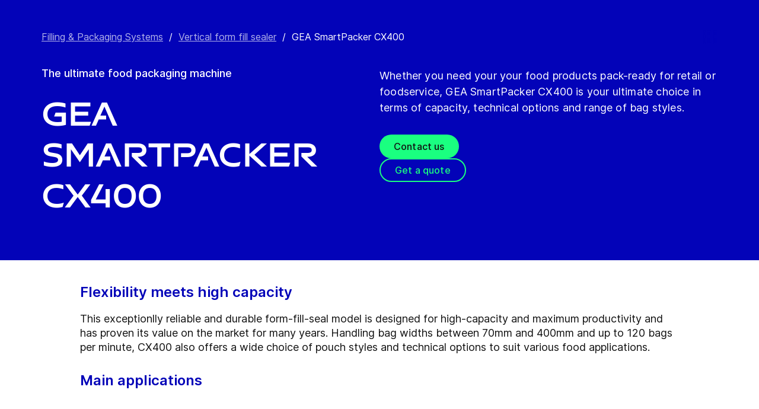

--- FILE ---
content_type: text/html; charset=utf-8
request_url: https://www.gea.com/en/products/filling-packaging/vertical-form-fill-sealer-vffs-vertical-packaging/smartpacker-cx400-vertical-packaging/
body_size: 89582
content:
<!DOCTYPE html><html lang="en"><head><meta charSet="utf-8"/><meta name="viewport" content="width=device-width"/><meta name="description" content="GEA SmartPacker CX400 is a high-capacity, continuous motion vertical packaging machine, supporting pillow and more styles for various food applications."/><meta property="og:title" content="GEA SmartPacker CX400 | Vertical packaging"/><meta property="og:type" content="website"/><meta property="og:url" content="https://www.gea.com/products/filling-packaging/vertical-form-fill-sealer-vffs-vertical-packaging/smartpacker-cx400-vertical-packaging"/><meta name="image" property="og:image" content="https://cdn.gea.com/-/media/migratedfromtridion/products/gea-smartpacker-cx400-48240.jpg?h=675&amp;iar=0&amp;w=1200&amp;rev=bbfa217dd62046eea895cff3360d31bd&amp;hash=967BEC6825808890F331B97C3ABE824C"/><meta property="og:description" content="Whether you need your your food products pack-ready for retail or foodservice, GEA SmartPacker CX400 is your ultimate choice in terms of capacity, technical options and range of bag styles."/><meta property="robots" content="index"/><title>GEA SmartPacker CX400 | Vertical packaging</title><link rel="icon" type="image/png" sizes="16x16" href="/-/icons/favicon-16x16.png"/><link rel="icon" type="image/png" sizes="32x32" href="/-/icons/favicon-32x32.png"/><link rel="icon" type="image/png" sizes="96x96" href="/-/icons/favicon-96x96.png"/><link rel="apple-touch-icon" sizes="57x57" href="/-/icons/apple-icon-57x57.png"/><link rel="apple-touch-icon" sizes="60x60" href="/-/icons/apple-icon-60x60.png"/><link rel="apple-touch-icon" sizes="72x72" href="/-/icons/apple-icon-72x72.png"/><link rel="apple-touch-icon" sizes="76x76" href="/-/icons/apple-icon-76x76.png"/><link rel="apple-touch-icon" sizes="114x114" href="/-/icons/apple-icon-114x114.png"/><link rel="apple-touch-icon" sizes="120x120" href="/-/icons/apple-icon-120x120.png"/><link rel="apple-touch-icon" sizes="144x144" href="/-/icons/apple-icon-144x144.png"/><link rel="apple-touch-icon" sizes="152x152" href="/-/icons/apple-icon-152x152.png"/><link rel="apple-touch-icon" sizes="180x180" href="/-/icons/apple-icon-180x180.png"/><link rel="icon" type="image/png" sizes="192x192" href="/-/icons/android-icon-192x192.png"/><link rel="alternate" href="https://www.gea.com/en/products/filling-packaging/vertical-form-fill-sealer-vffs-vertical-packaging/smartpacker-cx400-vertical-packaging/" hrefLang="en"/><link rel="alternate" href="https://www.gea.com/pt/products/filling-packaging/vertical-form-fill-sealer-vffs-vertical-packaging/smartpacker-cx400-vertical-packaging/" hrefLang="pt"/><link rel="alternate" href="https://www.gea.com/ar/products/filling-packaging/vertical-form-fill-sealer-vffs-vertical-packaging/smartpacker-cx400-vertical-packaging/" hrefLang="ar"/><link rel="alternate" href="https://www.gea.com/zh/products/filling-packaging/vertical-form-fill-sealer-vffs-vertical-packaging/smartpacker-cx400-vertical-packaging/" hrefLang="zh"/><link rel="alternate" href="https://www.gea.com/de/products/filling-packaging/vertical-form-fill-sealer-vffs-vertical-packaging/smartpacker-cx400-vertical-packaging/" hrefLang="de"/><link rel="alternate" href="https://www.gea.com/es/products/filling-packaging/vertical-form-fill-sealer-vffs-vertical-packaging/smartpacker-cx400-vertical-packaging/" hrefLang="es"/><link rel="alternate" href="https://www.gea.com/fr/products/filling-packaging/vertical-form-fill-sealer-vffs-vertical-packaging/smartpacker-cx400-vertical-packaging/" hrefLang="fr"/><link rel="alternate" href="https://www.gea.com/it/products/filling-packaging/vertical-form-fill-sealer-vffs-vertical-packaging/smartpacker-cx400-vertical-packaging/" hrefLang="it"/><link rel="alternate" href="https://www.gea.com/ja/products/filling-packaging/vertical-form-fill-sealer-vffs-vertical-packaging/smartpacker-cx400-vertical-packaging/" hrefLang="ja"/><link rel="alternate" href="https://www.gea.com/nl/products/filling-packaging/vertical-form-fill-sealer-vffs-vertical-packaging/smartpacker-cx400-vertical-packaging/" hrefLang="nl"/><link rel="alternate" href="https://www.gea.com/pl/products/filling-packaging/vertical-form-fill-sealer-vffs-vertical-packaging/smartpacker-cx400-vertical-packaging/" hrefLang="pl"/><link rel="alternate" href="https://www.gea.com/ru/products/filling-packaging/vertical-form-fill-sealer-vffs-vertical-packaging/smartpacker-cx400-vertical-packaging/" hrefLang="ru"/><link rel="alternate" href="https://www.gea.com/tr/products/filling-packaging/vertical-form-fill-sealer-vffs-vertical-packaging/smartpacker-cx400-vertical-packaging/" hrefLang="tr"/><link rel="manifest" href="/manifest.json"/><meta name="msapplication-TileColor" content="#0303B8"/><meta name="msapplication-TileImage" content="/-/icons/ms-icon-144x144.png"/><meta name="theme-color" content="#0303B8"/><meta name="next-head-count" content="40"/><link rel="preload" href="https://www.gea.com/_next/static/css/9c708bd2606359f2.css" as="style"/><link rel="stylesheet" href="https://www.gea.com/_next/static/css/9c708bd2606359f2.css" data-n-g=""/><link rel="preload" href="https://www.gea.com/_next/static/css/9b679702c8b18730.css" as="style"/><link rel="stylesheet" href="https://www.gea.com/_next/static/css/9b679702c8b18730.css" data-n-p=""/><noscript data-n-css=""></noscript><script defer="" nomodule="" src="https://www.gea.com/_next/static/chunks/polyfills-c67a75d1b6f99dc8.js"></script><script src="https://www.gea.com/_next/static/chunks/webpack-8b6a0ae80defd15e.js" defer=""></script><script src="https://www.gea.com/_next/static/chunks/framework-09f3afa64952aba4.js" defer=""></script><script src="https://www.gea.com/_next/static/chunks/main-05d093c3d7753938.js" defer=""></script><script src="https://www.gea.com/_next/static/chunks/pages/_app-cc5d80322d587c28.js" defer=""></script><script src="https://www.gea.com/_next/static/chunks/7d0bf13e-d5170c74ddd3790f.js" defer=""></script><script src="https://www.gea.com/_next/static/chunks/7399-4f34e487630839fc.js" defer=""></script><script src="https://www.gea.com/_next/static/chunks/5755-9b08d46acc6251a5.js" defer=""></script><script src="https://www.gea.com/_next/static/chunks/9542-b3a4548133741493.js" defer=""></script><script src="https://www.gea.com/_next/static/chunks/4253-a41cd85030bb8f8b.js" defer=""></script><script src="https://www.gea.com/_next/static/chunks/pages/%5B%5B...path%5D%5D-5c922baefd0ba654.js" defer=""></script><script src="https://www.gea.com/_next/static/1.19.1.260/_buildManifest.js" defer=""></script><script src="https://www.gea.com/_next/static/1.19.1.260/_ssgManifest.js" defer=""></script></head><body><div id="__next" data-reactroot=""><div class="MainNavigation_container__jaVIj z-100 border-b border-gray-375 max-w-screen overflow-hidden"><a href="#main" class="absolute top-0 left-0 right-0 bg-white p-15 -translate-y-50 transition-transform focus:translate-y-0 text-center">Skip to content</a><span class="hidden lg:block text-white"><div class="relative bg-white lg:py-16 border-b"><div class="flex flex-row gap-x-8 items-center h-60 lg:h-40 guttered--nav-container"><div class="flex-shrink-0 w-[79px] max-w-[79px]"><a id="topnav_sitelogo" href="/en/"><img alt="GEA Logo" width="400" height="120" src="https://cdn.gea.com/-/jssmedia/common/logos/gea-logo.svg?mw=85"/></a></div><span class="hidden flex-grow lg:block ml-auto"><form class="ml-auto w-full lg:max-w-[400px]"><div class="flex relative"><input value="" aria-label="Search gea.com" data-testid="input-field" class="
    h-48 pr-30 outline-none ml-0  lg:ml-auto  w-full
    text-16 leading-full font-medium bg-transparent overflow-hidden 
    transition-all duration-300
    border-solid placeholder-gray-700 text-sitecore-vibrant-blue
    peer
    focus:border-sitecore-attention-pink
    focus:placeholder:opacity-0
    
     lg:max-w-[260px] opacity-1
    border-[#8C8C8C]
    rounded-3xl pl-48 pr-12 bg-sitecore-gray border-b-1 lg:max-w-[400px] text-blue-900 h-40 placeholder-blue-900/70 text-12
  " placeholder="Search gea.com"/><button class="absolute right-2 top-1/2 transform -translate-y-1/2  right-auto left-16 text-gray-950 peer-focus:text-sitecore-vibrant-blue" type="button" aria-label="Search gea.com"><svg data-testid="input-icon" viewBox="0 0 1024 1024" style="display:inline-block;stroke:currentColor;fill:currentColor;width:24px;height:24px"><path d="M524.356 727.804c-24.337 6.519-49.412 9.796-74.59 9.749-65.631-0.124-129.21-23.177-180.009-65.263s-85.706-100.634-98.831-165.764c-13.125-65.126-3.665-132.846 26.785-191.729s80.025-105.325 140.358-131.488c60.333-26.162 127.73-30.444 190.817-12.122 63.091 18.322 118.007 58.126 155.482 112.694 37.478 54.568 55.219 120.56 50.231 186.839s-32.397 128.785-77.606 176.973l196.309 205.641" fill="none" stroke-linejoin="miter" stroke-linecap="butt" stroke-miterlimit="10" stroke-width="85.33333333333333"></path></svg></button></div></form></span><a id="topnav_login" target="_blank" rel="noreferrer" href="https://portal.gea.com" class="MainNavTabs_nav-links__ai9hq flex items-center gap-x-8 bg-sitecore-gray px-16 rounded-3xl"><svg aria-hidden="true" viewBox="0 0 683 1024" style="display:inline-block;stroke:currentColor;fill:currentColor;width:16px;height:16px"><path d="M341.333 102.4c33.754 0 66.751 10.009 94.818 28.763s49.94 45.408 62.858 76.592c12.917 31.186 16.297 65.501 9.712 98.607s-22.839 63.516-46.707 87.384c-23.868 23.868-54.278 40.122-87.384 46.707s-67.422 3.206-98.607-9.712c-31.185-12.917-57.84-34.792-76.592-62.858s-28.763-61.063-28.763-94.818c0-45.264 17.981-88.674 49.987-120.68s75.416-49.987 120.68-49.987zM341.333 34.133c-47.256 0-93.452 14.013-132.745 40.268s-69.917 63.571-88.001 107.23c-18.084 43.659-22.816 91.701-13.597 138.050s31.975 88.922 65.391 122.337c33.415 33.416 75.989 56.172 122.337 65.391s94.39 4.488 138.050-13.597c43.659-18.085 80.976-48.709 107.23-88.001s40.268-85.488 40.268-132.745c0-63.369-25.173-124.143-69.982-168.951s-105.582-69.982-168.951-69.982z" fill="rgb(0, 15, 65)"></path><path d="M682.667 989.867h-68.267v-170.667c0-22.412-4.414-44.605-12.991-65.311s-21.148-39.52-36.996-55.371c-15.848-15.845-34.662-28.417-55.368-36.994s-42.899-12.991-65.311-12.991h-204.8c-45.264 0-88.674 17.981-120.68 49.985-32.006 32.010-49.987 75.421-49.987 120.682v170.667h-68.267v-170.667c0-63.372 25.173-124.143 69.982-168.951s105.582-69.982 168.951-69.982h204.8c63.369 0 124.143 25.173 168.951 69.982s69.982 105.579 69.982 168.951v170.667z" fill="rgb(0, 15, 65)"></path></svg><span class="text-black text-12 font-medium">Log in</span></a><button id="topnav_language" class="MainNavTabs_nav-links__ai9hq flex items-center gap-x-8 bg-sitecore-gray px-16 rounded-3xl" type="button" aria-label=""><svg class="text-blue-900" aria-hidden="true" viewBox="0 0 1024 1024" style="display:inline-block;stroke:currentColor;fill:currentColor;width:16px;height:16px"><path d="M998.4 512c0 268.631-217.769 486.4-486.4 486.4s-486.4-217.769-486.4-486.4c0-268.631 217.769-486.4 486.4-486.4s486.4 217.769 486.4 486.4z" fill="none" stroke-linejoin="miter" stroke-linecap="butt" stroke-miterlimit="4" stroke-width="51.2"></path><path d="M51.2 384h921.6" fill="none" stroke-linejoin="miter" stroke-linecap="butt" stroke-miterlimit="4" stroke-width="51.2"></path><path d="M51.2 691.2h921.6" fill="none" stroke-linejoin="miter" stroke-linecap="butt" stroke-miterlimit="4" stroke-width="51.2"></path><path d="M691.2 512c0 138.962-22.579 263.588-58.153 352.532-17.818 44.539-38.39 78.868-59.93 101.642-21.484 22.717-42.148 32.225-61.117 32.225s-39.631-9.508-61.117-32.225c-21.537-22.774-42.113-57.103-59.929-101.642-35.577-88.945-58.153-213.571-58.153-352.532s22.577-263.589 58.153-352.531c17.817-44.542 38.392-78.87 59.929-101.644 21.486-22.719 42.148-32.225 61.117-32.225s39.634 9.506 61.117 32.225c21.54 22.774 42.112 57.102 59.93 101.644 35.574 88.942 58.153 213.569 58.153 352.531z" fill="none" stroke-linejoin="miter" stroke-linecap="butt" stroke-miterlimit="4" stroke-width="51.2"></path></svg><span class="text-black text-12 font-medium">English</span></button><a title="Contact GEA" class="MainNavTabs_nav-links__ai9hq ml-auto rounded-3xl bg-blue-700 px-16 flex justify-center items-center" id="topnav_contact" style="pointer-events:unset" href="/en/contact?cu=contact-us-common&amp;pgid={4FEA982D-A29A-4A5E-93C3-2B11C439CE94}&amp;ptn=Product%20Page&amp;pt=GEA%20SmartPacker%20CX400&amp;su=https://www.gea.com/en/products/filling-packaging/vertical-form-fill-sealer-vffs-vertical-packaging/smartpacker-cx400-vertical-packaging"><svg viewBox="0 0 1434 1024" style="display:inline-block;stroke:currentColor;fill:currentColor;width:16px;height:16px"><path d="M1331.2 0h-1228.8c-27.158 0-53.204 10.789-72.408 29.992s-29.992 45.25-29.992 72.408v819.2c0 27.159 10.789 53.204 29.992 72.408 19.204 19.203 45.25 29.992 72.408 29.992h1228.8c27.156 0 53.207-10.789 72.407-29.992 19.2-19.204 29.993-45.25 29.993-72.408v-819.2c0-27.158-10.793-53.204-29.993-72.408s-45.251-29.992-72.407-29.992zM1218.56 102.4l-501.76 347.136-501.76-347.136h1003.52zM102.4 921.6v-772.608l585.216 404.992c8.571 5.945 18.753 9.132 29.184 9.132s20.613-3.187 29.184-9.132l585.216-404.992v772.608h-1228.8z" fill="rgb(255, 255, 255)"></path></svg><span class="text-12 font-medium pl-[8px] text-white">Contact</span></a></div></div></span><div class="py-24 px-20 lg:h-[72px] lg:py-24 flex flex-row items-center guttered--nav-container relative gap-20 transition-all duration-500 z-100 bg-white ease-out"><button id="topnav_products" class="MainNavigation_nav-links__H9t95 
            
            hidden lg:!flex items-center gap-x-8 cursor-pointer px-16 py-24 relative lg:-left-16 transition-all duration-300" data-testid="nav-link"><svg aria-hidden="true" viewBox="0 0 1152 1024" style="display:inline-block;stroke:currentColor;fill:currentColor;width:16px;height:16px"><path d="M1152 32h-1152v96h1152v-96z"></path><path d="M1152 896h-1152v96h1152v-96z"></path><path d="M1152 320h-1152v96h1152v-96z"></path><path d="M1152 608h-1152v96h1152v-96z"></path></svg><span class="whitespace-nowrap">Products &amp; Services</span></button><div class="flex-shrink-0 w-[79px] max-w-[79px] lg:hidden "><a href="/en/"><img alt="GEA Logo" width="400" height="120" src="https://cdn.gea.com/-/jssmedia/common/logos/gea-logo.svg?mw=85"/></a></div><div class="flex flex-row w-full justify-end h-[inherit] lg:relative lg:left-20"><button id="corpnav_link1" class="px-16 mx-4 transition-all duration-300 MainNavigation_nav-links__H9t95 " data-testid="nav-link"><a class="whitespace-nowrap">About us</a></button><button id="corpnav_link2" class="px-16 mx-4 transition-all duration-300 MainNavigation_nav-links__H9t95 " data-testid="nav-link"><a class="whitespace-nowrap">Sustainability</a></button><button id="corpnav_link3" class="px-16 mx-4 transition-all duration-300 MainNavigation_nav-links__H9t95 " data-testid="nav-link"><a class="whitespace-nowrap">Investors</a></button><button id="corpnav_link4" class="px-16 mx-4 transition-all duration-300 MainNavigation_nav-links__H9t95 " data-testid="nav-link"><a class="whitespace-nowrap">Media</a></button><button id="corpnav_link5" class="px-16 mx-4 transition-all duration-300 MainNavigation_nav-links__H9t95 " data-testid="nav-link"><a class="whitespace-nowrap">Careers</a></button></div><div class="lg:hidden flex items-center gap-16 ml-auto text-gray-820"><button class="text-gray-820" aria-label="Search"><svg viewBox="0 0 1024 1024" style="display:inline-block;stroke:currentColor;fill:currentColor;width:24px;height:24px"><path d="M258.57 55.452c88.809-37.749 187.834-43.76 280.566-16.962l0.005-0.001c93.455 27.006 174.653 85.633 229.996 165.812l1.29 1.882c54.446 79.797 80.123 175.898 72.827 272.348-6.036 79.791-34.34 155.93-81.229 219.833l218.926 228.198-79.416 75.438-288.456-300.667 35.543-37.704c49.536-52.536 79.662-120.796 85.146-193.297s-14.029-144.623-55.137-204.181v-0.001c-41.098-59.544-101.217-102.837-170.11-122.745-67.801-19.594-140.157-15.399-205.271 11.863l-3.095 1.315c-65.923 28.446-120.25 79.010-153.67 143.316-33.426 64.318-43.836 138.358-29.411 209.582 14.425 71.22 52.761 135.107 108.369 180.952 55.597 45.829 125.071 70.856 196.688 70.994 27.562 0.051 55.015-3.517 81.665-10.624l28.412 105.528c-35.979 9.59-73.053 14.413-110.282 14.346-97.27-0.184-191.406-34.186-266.53-96.118-74.526-61.435-125.797-146.606-145.494-241.26l-0.46-2.237c-19.349-95.532-5.415-194.893 39.516-281.347 44.937-86.467 118.182-154.819 207.515-193.365l2.096-0.898z" fill="rgb(74, 84, 119)"></path></svg></button><button data-testid="menu-button" type="button" aria-label="Toggle Navigation" class=""><svg viewBox="0 0 1024 1024" style="display:inline-block;stroke:currentColor;fill:currentColor;width:20px;height:20px"><path d="M1024 321.737h-1024v113.778h1024v-113.778z" fill="rgb(74, 84, 119)"></path><path d="M1024.006 54.962h-1024v113.778h1024v-113.778z" fill="rgb(74, 84, 119)"></path><path d="M1024.006 588.51h-1023.999v113.778h1023.999v-113.778z" fill="rgb(74, 84, 119)"></path><path d="M1024 855.262h-1024l0.006 113.778h1023.999l-0.006-113.778z" fill="rgb(74, 84, 119)"></path></svg></button></div></div><div class="hidden lg:block"><div class="fixed inset-0 bg-black/50 z-40 transition-opacity duration-300 opacity-0 pointer-events-none" style="top:145px"></div><div class="fixed left-0 right-0 z-50 transition-all duration-300 transform -translate-y-4 opacity-0 pointer-events-none" style="top:145px"></div></div></div><div class="
  
  
  sticky-nav-placeholder w-full z-100 relative  h-fit
  " data-testid="bg-wrapper"><div class="
    
    
    
    
  StickyNav_sticky_navigation_container__i1JoV
  
  
  
  " data-testid="wrapper" id="sticky-nav-container"><div class="guttered--container flex justify-between items-center"><p data-testid="title" class="StickyNav_title__Ju_7T">GEA SmartPacker CX400</p><div data-testid="anchors-container" class="flex"><a class="cursor-pointer StickyNav_anchor__DvCtS ">Downloads</a><a class="cursor-pointer StickyNav_anchor__DvCtS ml-24">Videos</a></div><div data-testid="ctas-container" class="flex"><a title="" target="_self" class="" style="pointer-events:unset" href="/en/contact?cu=contact-us-common&amp;pgid={4FEA982D-A29A-4A5E-93C3-2B11C439CE94}&amp;ptn=Product%20Page&amp;pt=GEA%20SmartPacker%20CX400&amp;su=https://www.gea.com/en/products/filling-packaging/vertical-form-fill-sealer-vffs-vertical-packaging/smartpacker-cx400-vertical-packaging"><div class="flex items-center w-fit CallToAction_cta-secondary__T_Qvx CallToAction_collapseCta__HnQZp mr-24 flex-row" style="color:inherit" data-testid="text-container">Contact us<svg style="display:inline-block;stroke:currentColor;fill:currentColor;width:24px;height:24px;min-width:24px" viewBox="0 0 983 1024"><path d="M562.79 200.705l309.658 309.657-309.658 309.658" fill="none" stroke-linejoin="miter" stroke-linecap="butt" stroke-miterlimit="10" stroke-width="81.92"></path><path d="M604.979 510.366h-491.519" fill="none" stroke-linejoin="miter" stroke-linecap="butt" stroke-miterlimit="10" stroke-width="81.92"></path></svg></div></a><a title="" target="_self" class="" style="pointer-events:unset" href="/en/contact?cu=contact-us-get-a-quote&amp;pgid={4FEA982D-A29A-4A5E-93C3-2B11C439CE94}&amp;ptn=Product%20Page&amp;pt=GEA%20SmartPacker%20CX400&amp;su=https://www.gea.com/en/products/filling-packaging/vertical-form-fill-sealer-vffs-vertical-packaging/smartpacker-cx400-vertical-packaging"><div class="flex items-center w-fit CallToAction_cta-primary__ZJbC1 CallToAction_collapseCta__HnQZp whitespace-nowrap flex-row" style="color:inherit" data-testid="text-container">Get a quote<svg style="display:inline-block;stroke:currentColor;fill:currentColor;width:24px;height:24px;min-width:24px" viewBox="0 0 983 1024"><path d="M562.79 200.705l309.658 309.657-309.658 309.658" fill="none" stroke-linejoin="miter" stroke-linecap="butt" stroke-miterlimit="10" stroke-width="81.92"></path><path d="M604.979 510.366h-491.519" fill="none" stroke-linejoin="miter" stroke-linecap="butt" stroke-miterlimit="10" stroke-width="81.92"></path></svg></div></a></div></div></div></div><div class="w-full h-full" data-testid="anchor-wrapper"><div class="relative"><div data-testid="container" class="flex break-words  bg-sitecore-blue  "><div data-testid="container-left" class="flex flex-col  guttered--container  pt-40 pb-40 lg:pt-50 lg:pb-50"><div class="ref"><div class="mb-40" data-testid="breadcrumb"><nav data-testid="breadcrumb-container" class="relative after:h-full after:w-25 after:absolute after:top-0 after:right-0 after:bg-gradient-to-l from-sitecore-blue text-white"><div class="scrollbar-hide relative select-none whitespace-nowrap overflow-x-auto"><a href="https://www.gea.com/en/products/filling-packaging" class="last:pr-20 leading-6 underline underline-offset-4 opacity-70" data-testid="breadcrumb-item-0" aria-label="Filling &amp; Packaging Systems">Filling &amp; Packaging Systems</a><span class="mx-10">/</span><a href="https://www.gea.com/en/products/filling-packaging/vertical-form-fill-sealer-vffs-vertical-packaging" class="last:pr-20 leading-6 underline underline-offset-4 opacity-70" data-testid="breadcrumb-item-1" aria-label="Vertical form fill sealer">Vertical form fill sealer</a><span class="mx-10">/</span><span class="last:pr-20 leading-6 Breadcrumb_breadcrumb_label__0tOXD" aria-current="page">GEA SmartPacker CX400</span></div></nav></div><div class="lg:flex lg:gap-40"><div class="lg:w-[50%]"><p class="text-override--white border-white mb-16 lg:mb-24 font-medium text-18 leading-5 w-fit">The ultimate food packaging machine</p><h1 class="text-override--white text-40 md:text-[60px] leading-115 font-heading mb-24 tracking-[-0.8px] font-semibold false max-w-[960px] break-words">GEA SmartPacker CX400</h1></div><div class="lg:w-[50%]"><p class="text-override--white mt-24 lg:mt-0 leading-150 text-18 tracking-[0.18px] max-w-[960px] text-override--white" data-testid="body-text">Whether you need your your food products pack-ready for retail or foodservice, GEA SmartPacker CX400 is your ultimate choice in terms of capacity, technical options and range of bag styles.</p><div data-testid="cta-left" class="mt-32"><div data-testid="ctas-container" class="flex flex-col gap-24"><a title="" target="_self" class="" style="pointer-events:unset" href="/en/contact?cu=contact-us-common&amp;pgid={4FEA982D-A29A-4A5E-93C3-2B11C439CE94}&amp;ptn=Product%20Page&amp;pt=GEA%20SmartPacker%20CX400&amp;su=https://www.gea.com/en/products/filling-packaging/vertical-form-fill-sealer-vffs-vertical-packaging/smartpacker-cx400-vertical-packaging"><div class="flex items-center w-fit CallToAction_cta-primary__ZJbC1 !w-fit w-fit flex-row" style="color:inherit" data-testid="text-container">Contact us<svg style="display:inline-block;stroke:currentColor;fill:currentColor;width:24px;height:24px;min-width:24px" viewBox="0 0 983 1024"><path d="M562.79 200.705l309.658 309.657-309.658 309.658" fill="none" stroke-linejoin="miter" stroke-linecap="butt" stroke-miterlimit="10" stroke-width="81.92"></path><path d="M604.979 510.366h-491.519" fill="none" stroke-linejoin="miter" stroke-linecap="butt" stroke-miterlimit="10" stroke-width="81.92"></path></svg></div></a><a title="" target="_self" class="" style="pointer-events:unset" href="/en/contact?cu=contact-us-get-a-quote&amp;pgid={4FEA982D-A29A-4A5E-93C3-2B11C439CE94}&amp;ptn=Product%20Page&amp;pt=GEA%20SmartPacker%20CX400&amp;su=https://www.gea.com/en/products/filling-packaging/vertical-form-fill-sealer-vffs-vertical-packaging/smartpacker-cx400-vertical-packaging"><div class="flex items-center w-fit CallToAction_cta-secondary__T_Qvx !w-fit w-fit flex-row" style="color:#1aff80" data-testid="text-container">Get a quote<svg color="#1aff80" style="display:inline-block;stroke:currentColor;fill:currentColor;width:24px;height:24px;min-width:24px" viewBox="0 0 983 1024"><path d="M562.79 200.705l309.658 309.657-309.658 309.658" fill="none" stroke-linejoin="miter" stroke-linecap="butt" stroke-miterlimit="10" stroke-width="81.92"></path><path d="M604.979 510.366h-491.519" fill="none" stroke-linejoin="miter" stroke-linecap="butt" stroke-miterlimit="10" stroke-width="81.92"></path></svg></div></a></div></div></div></div></div></div></div></div></div><div class="
        mt-40 
        
      "><div class="w-full h-full" data-testid="anchor-wrapper"><div class="
  
  
  undefined
  " data-testid="bg-wrapper"><div class="
    guttered--container
    
    
    undefined
  " data-testid="wrapper"><div class="break-words w-full h-auto max-w-[1010px] mx-auto" data-testid="rte-container"><div class=" RichText_rich_text__IEuIi  undefined"><div class="rich-text-link-gray"><h4>Flexibility meets high capacity</h4><p>This exceptionlly reliable and durable form-fill-seal model is designed for high-capacity and maximum productivity and has proven its value on the market for many years. Handling bag widths between 70mm and 400mm and up to 120 bags per minute, CX400 also offers a wide choice of pouch styles and technical options to suit various food applications.</p></div></div></div></div></div></div></div><div class="
        
        mb-40 
      "><div class="w-full h-full" data-testid="anchor-wrapper"><div class="
  
  
  undefined
  " data-testid="bg-wrapper"><div class="
    guttered--container
    
    
    undefined
  " data-testid="wrapper"><div class="break-words w-full h-auto max-w-[1010px] mx-auto" data-testid="rte-container"><div class=" RichText_rich_text__IEuIi  undefined"><div class="rich-text-link-gray"><h4>Main applications</h4></div></div></div></div></div></div></div><div class="w-full h-full" data-testid="anchor-wrapper"><div class="
  
  
  undefined
  " data-testid="bg-wrapper"><div class="
    guttered--container
    
    my-60 md:my-80
    undefined
  " data-testid="wrapper"><img alt="GEA SmartPacker CX400 main applications and bag types" width="1200" height="575" data-testid="image" class="mx-auto w-full max-w-[1010px]" sizes="(max-width: 700px) 400px, (max-width: 1200px) 700px, (max-width: 1800px) 1000px, 2400px" srcSet="https://cdn.gea.com/-/jssmedia/products/filling-and-packaging-systems/vertical-packaging/cx400-bags-main-applications.jpg?mw=400&amp;rev=32f2df7b572444639930a9df97022a4c 400w, https://cdn.gea.com/-/jssmedia/products/filling-and-packaging-systems/vertical-packaging/cx400-bags-main-applications.jpg?mw=768&amp;rev=32f2df7b572444639930a9df97022a4c 768w, https://cdn.gea.com/-/jssmedia/products/filling-and-packaging-systems/vertical-packaging/cx400-bags-main-applications.jpg?mw=1280&amp;rev=32f2df7b572444639930a9df97022a4c 1280w, https://cdn.gea.com/-/jssmedia/products/filling-and-packaging-systems/vertical-packaging/cx400-bags-main-applications.jpg?mw=1920&amp;rev=32f2df7b572444639930a9df97022a4c 1920w" src="https://cdn.gea.com/-/jssmedia/products/filling-and-packaging-systems/vertical-packaging/cx400-bags-main-applications.jpg?mw=400&amp;rev=32f2df7b572444639930a9df97022a4c"/></div></div></div><div class="
        mt-40 
        
      "><div class="w-full h-full" data-testid="anchor-wrapper"><div class="
  
  
  undefined
  " data-testid="bg-wrapper"><div class="
    guttered--container
    
    
    undefined
  " data-testid="wrapper"><div class="break-words w-full h-auto max-w-[1010px] mx-auto" data-testid="rte-container"><div class=" RichText_rich_text__IEuIi  undefined"><div class="rich-text-link-gray"><p><strong xmlns="http://www.w3.org/1999/xhtml">Reliability you can count on</strong></p><ul><li xmlns="http://www.w3.org/1999/xhtml">Over 98% uptime, proven in installations around the world</li><li xmlns="http://www.w3.org/1999/xhtml">Consistent and accurate bag length thanks to monitored film transport and jaw movement</li><li xmlns="http://www.w3.org/1999/xhtml">Backed by GEA’s 60 years’ experience in vertical bagging</li></ul><p><strong xmlns="http://www.w3.org/1999/xhtml">Flexibility you need</strong></p><ul><li xmlns="http://www.w3.org/1999/xhtml">Fast changeover of bag formats and film types in less than 5 minutes</li><li xmlns="http://www.w3.org/1999/xhtml">Wide variety of applications such as chicken nuggets, French fries, salads or grated cheese.</li><li xmlns="http://www.w3.org/1999/xhtml">Bag enhancement options include labelling, printing, adding euro hole and re-closability options.</li></ul><p><strong xmlns="http://www.w3.org/1999/xhtml">Easy to operate and maintain</strong></p><ul><li xmlns="http://www.w3.org/1999/xhtml">Quick menu allows fast adjustments</li><li xmlns="http://www.w3.org/1999/xhtml">Reproducible settings using recipe management</li><li xmlns="http://www.w3.org/1999/xhtml">Easy-access design allows fast film changeover</li><li xmlns="http://www.w3.org/1999/xhtml">Low maintenance costs &amp; limited wear parts </li></ul></div></div></div></div></div></div></div><div class="
        
        mb-40 
      "><div class="w-full h-full" data-testid="anchor-wrapper"><div class="
  
  
  undefined
  " data-testid="bg-wrapper"><div class="
    guttered--container
    
    
    undefined
  " data-testid="wrapper"><div class="break-words w-full h-auto max-w-[1010px] mx-auto" data-testid="rte-container"><div class=" RichText_rich_text__IEuIi  undefined"><div class="rich-text-link-gray"><h4>Specifications</h4>Advanced technology</div></div></div></div></div></div></div><div class="w-full h-full" data-testid="anchor-wrapper"><div class="
  
  
  undefined
  " data-testid="bg-wrapper"><div class="
    guttered--container
    
    my-60 md:my-80
    undefined
  " data-testid="wrapper"><div data-testid="video" class="max-w-[1010px] mx-auto"><div class="h-full w-full h-full relative" style="padding-bottom:56.25%"><iframe data-testid="video-iframe" src="https://video.gea.com/v.ihtml/player.html?token=06aba3e10dbe6c78e027b3389a269e0e&amp;source=embed&amp;photo_id=15926326" class="!w-[calc(100%+2px)] !h-[calc(100%+10px)] absolute top-[-5px] left-0 z-10" width="100%" height="100%" allow="autoplay; fullscreen" allowfullscreen=""></iframe></div></div></div></div></div><div class="
        mt-40 
        
      "><div class="w-full h-full" data-testid="anchor-wrapper"><div class="
  
  
  undefined
  " data-testid="bg-wrapper"><div class="
    guttered--container
    
    
    undefined
  " data-testid="wrapper"><div class="break-words w-full h-auto max-w-[1010px] mx-auto" data-testid="rte-container"><div class=" RichText_rich_text__IEuIi  undefined"><div class="rich-text-link-gray"><h5>Product-in-seal detection</h5><p>
This function helps production continue even if product accidentally fouls the seal area. If this happens, the automatic product-in-seal detection function automatically creates a double-bag to avoid contamination or damage to the sealing jaws or knife, ensuring that the process continues. There is practically no downtime and minimal product and film waste.</p></div></div></div></div></div></div></div><div class="
        
        
      "><div class="w-full h-full" data-testid="anchor-wrapper"><div class="
  
  
  undefined
  " data-testid="bg-wrapper"><div class="
    guttered--container
    
    
    undefined
  " data-testid="wrapper"><div class="break-words w-full h-auto max-w-[1010px] mx-auto" data-testid="rte-container"><div class=" RichText_rich_text__IEuIi  undefined"><div class="rich-text-link-gray"><h5>Durable forming set</h5><p>
The GEA forming set with insert is reinforced with fiberglass, featuring less wear and tear, extra protection and longer operational life. The insert allows production of overlaps and tucked seams with the same shoulder. Each set has a rigid surface to ensure smooth running in moist or wet environments. Order the forming set with your SmartPacker or as additional tooling, depending on your bag type demands.</p></div></div></div></div></div></div></div><div class="
        
        
      "><div class="w-full h-full" data-testid="anchor-wrapper"><div class="
  
  
  undefined
  " data-testid="bg-wrapper"><div class="
    guttered--container
    
    
    undefined
  " data-testid="wrapper"><div class="break-words w-full h-auto max-w-[1010px] mx-auto" data-testid="rte-container"><div class=" RichText_rich_text__IEuIi  undefined"><div class="rich-text-link-gray"><h5>Technical details</h5><table class="responsive"><tbody xmlns="http://www.w3.org/1999/xhtml"><tr><td>Product specifications</td><td>GEA SmartPacker CX400</td></tr><tr><td>Bag width (min./max.)</td><td>70/400 mm</td></tr><tr><td>Maximum bag weight</td><td>5 kg</td></tr><tr><td>Maximum speed *</td><td>up to 120 bags/min</td></tr><tr><td rowspan="1">Equipment dimensions H x W x D</td><td rowspan="1">2245x1360x2260 mm</td></tr></tbody></table><p>* Depending on product, film and dosing equipment
</p></div></div></div></div></div></div></div><div class="
        
        
      "><div class="w-full h-full" data-testid="anchor-wrapper"><div class="
  
  
  undefined
  " data-testid="bg-wrapper"><div class="
    guttered--container
    
    
    undefined
  " data-testid="wrapper"><div class="break-words w-full h-auto max-w-[1010px] mx-auto" data-testid="rte-container"><div class=" RichText_rich_text__IEuIi  undefined"><div class="rich-text-link-gray"><h4>Add-ons</h4>Options GEA SmartPacker CX400</div></div></div></div></div></div></div><div class="
        
        
      "><div class="w-full h-full" data-testid="anchor-wrapper"><div class="
  
  
  undefined
  " data-testid="bg-wrapper"><div class="
    guttered--container
    
    
    undefined
  " data-testid="wrapper"><div class="break-words w-full h-auto max-w-[1010px] mx-auto" data-testid="rte-container"><div class=" RichText_rich_text__IEuIi  undefined"><div class="rich-text-link-gray"><h5>GEA Smart Sealing System</h5>
<p><span xmlns="http://www.w3.org/1999/xhtml">
<p>Introducing the GEA Smart Sealing System, a revolutionary innovation for GEA vertical food packaging machines. This cutting-edge sealing system employs special metal tapes in the sealing area, eliminating the need for frequent Teflon tape replacements on heated sealing jaws. </p>
<p>The GEA Smart Sealing System is designed for pillow and gusset bags packed with frozen vegetables, fruits, potato products, meat, meat alternatives, fish, and seafood. </p>
<p>This system maximizes productivity, reduces downtime, and lowers the total cost of ownership (TCO). Capable of continuously sealing up to one million bags without interruption, the Smart Sealing System increases machine profitability by minimizing downtime and labor associated with tape changes. </p>
<p>With improved seal detection, it ensures reliable sealing of bags, preventing open packages and damage to the cutting knife. GEA has enhanced pressure application and reduced cooling time, resulting in a 20% increase in machine output and improved overall equipment efficiency (OEE), sealing consistency, and packaging quality. </p>
</span></p></div></div></div></div></div></div></div><div class="
        
        
      "><div class="w-full h-full" data-testid="anchor-wrapper"><div class="
  
  
  undefined
  " data-testid="bg-wrapper"><div class="
    guttered--container
    
    
    undefined
  " data-testid="wrapper"><div class="break-words w-full h-auto max-w-[1010px] mx-auto" data-testid="rte-container"><div class=" RichText_rich_text__IEuIi  undefined"><div class="rich-text-link-gray"><h5>GEA TiroLabel for SmartPackers</h5><p>
This dedicated labeling unit can be perfectly integrated into your SmartPacker, delivering a speed of up to 180 labels per minute at a width of 150 mm. The label roll has a quick-release operation, allowing it to be changed in seconds without the loss of operational time. Enjoy millimeter precision at labelling with the GEA TiroLabel for SmartPackers.</p></div></div></div></div></div></div></div><div class="
        
        
      "><div class="w-full h-full" data-testid="anchor-wrapper"><div class="
  
  
  undefined
  " data-testid="bg-wrapper"><div class="
    guttered--container
    
    
    undefined
  " data-testid="wrapper"><div class="break-words w-full h-auto max-w-[1010px] mx-auto" data-testid="rte-container"><div class=" RichText_rich_text__IEuIi  undefined"><div class="rich-text-link-gray"><h5>GEA Ultrasonic Sealing kit</h5><p>An option on the CX400, ultrasonic sealing allows zero reject gas-tight packaging, even if the seal areas are contaminated. It is greatly suitable for bagging fresh salads and greens, cut vegetables or grated cheese. The technology delivers exceptionally reliable and efficient sealing through fat, oil, pieces of leaf and water, which increases packaging yield, reduces film and product waste and makes it excellent for automated case packing lines.</p></div></div></div></div></div></div></div><div class="
        
        
      "><div class="w-full h-full" data-testid="anchor-wrapper"><div class="
  
  
  undefined
  " data-testid="bg-wrapper"><div class="
    guttered--container
    
    
    undefined
  " data-testid="wrapper"><div class="break-words w-full h-auto max-w-[1010px] mx-auto" data-testid="rte-container"><div class=" RichText_rich_text__IEuIi  undefined"><div class="rich-text-link-gray"><h5>GEA Zipper unit</h5><p>
The GEA Zipper unit is an option which allows you to create pillow and stand-up bags with a re-closable zip. This meets consumers' demand for convenience and waste reduction.</p></div></div></div></div></div></div></div><div class="
        
        
      "><div class="w-full h-full" data-testid="anchor-wrapper"><div class="
  
  
  undefined
  " data-testid="bg-wrapper"><div class="
    guttered--container
    
    
    undefined
  " data-testid="wrapper"><div class="break-words w-full h-auto max-w-[1010px] mx-auto" data-testid="rte-container"><div class=" RichText_rich_text__IEuIi  undefined"><div class="rich-text-link-gray"><h5>Hygienic design execution</h5><p>
Upgrade your SmartPacker CX400 to meet even the toughest sanitary requirements. The hygienic design features stainless steel film feed, sealed bearing rollers including ultra-smooth Viwateq® surface treatment and sloping surfaces to avoid contamination. The vacuum table is replaced by a closed clamping table, preventing dirt getting in the vacuum system. The design meets the hygienic standards for fresh vegetables, meat and potato products, and individually quick frozen (IQF) protein products. The machine is available with a IP65 electrical cabinet.</p></div></div></div></div></div></div></div><div class="
        
        mb-40 
      "><div class="w-full h-full" data-testid="anchor-wrapper"><div class="
  
  
  undefined
  " data-testid="bg-wrapper"><div class="
    guttered--container
    
    
    undefined
  " data-testid="wrapper"><div class="break-words w-full h-auto max-w-[1010px] mx-auto" data-testid="rte-container"><div class=" RichText_rich_text__IEuIi  undefined"><div class="rich-text-link-gray"><h5>GEA Automatic film splicing</h5><p>
The automatic splicer allows you to unwind and join material rolls without a production stop. The splicing unit can be fully integrated with the machine’s film carriage.</p></div></div></div></div></div></div></div><div class="w-full h-full" data-testid="anchor-wrapper"><div class="
  
  
  h-full my-60 md:my-80
  " data-testid="bg-wrapper"><div class="
    guttered--container
    
    
    h-full
  " data-testid="wrapper"><div class="
      flex flex-col 
      md:flex-row-reverse
      bg-sitecore-blue
      h-full
   Feature_feature__2n4Qf"><div class="w-full md:w-1/2 md:h-auto" data-testid="image"><img alt="Front view of GEA SmartPacker CX400 sanitary with open doors and integrated new Smart Sealing system and SmartControl Source: GEA" width="1200" height="675" class="object-cover h-full w-full" sizes="(max-width: 400px) 100px, (max-width: 700px) 300px, 1280px" srcSet="https://cdn.gea.com/-/jssmedia/events/fachpack/gea-smartpacker-cx400-smart-sealing-system-smartcontrol.jpg?mw=400&amp;rev=ac8ee36cced94b15a2cdfe931383f557 400w, https://cdn.gea.com/-/jssmedia/events/fachpack/gea-smartpacker-cx400-smart-sealing-system-smartcontrol.jpg?mw=768&amp;rev=ac8ee36cced94b15a2cdfe931383f557 768w, https://cdn.gea.com/-/jssmedia/events/fachpack/gea-smartpacker-cx400-smart-sealing-system-smartcontrol.jpg?mw=1280&amp;rev=ac8ee36cced94b15a2cdfe931383f557 1280w" src="https://cdn.gea.com/-/jssmedia/events/fachpack/gea-smartpacker-cx400-smart-sealing-system-smartcontrol.jpg?mw=400&amp;rev=ac8ee36cced94b15a2cdfe931383f557"/></div><div class="w-full py-24 px-16 md:py-48 md:px-40 md:w-1/2" data-testid="feature-content-container"><div class="flex flex-col justify-between h-full text-white"><div class="break-words mb-20"><h3 class="FeatureContent_title__BHsh2">New sealing system for GEA vertical packing machines maximizes productivity and reduces waste</h3><div><div class=" RichText_rich_text__IEuIi  
    text-white
    text-18 leading-140
  "><div class="rich-text-link-white">At IFFA in Frankfurt, Germany, GEA introduces a new sealing system for use with its vertical food packaging machines for the frozen food market.</div></div></div></div><div class=" mt-auto"><a title="" target="_self" class="" href="/en/news/trade-press/2022/new-sealing-system-at-iffa-2022"><div class="flex items-center w-fit TextLink_text-link-primary__jq3jw flex-row" style="color:inherit" data-testid="text-container">Read more<svg style="display:inline-block;stroke:currentColor;fill:currentColor;width:24px;height:24px;min-width:24px" viewBox="0 0 983 1024"><path d="M562.79 200.705l309.658 309.657-309.658 309.658" fill="none" stroke-linejoin="miter" stroke-linecap="butt" stroke-miterlimit="10" stroke-width="81.92"></path><path d="M604.979 510.366h-491.519" fill="none" stroke-linejoin="miter" stroke-linecap="butt" stroke-miterlimit="10" stroke-width="81.92"></path></svg></div></a></div></div></div></div></div></div></div><div><div class="w-full h-full" data-testid="anchor-wrapper" id="Downloads"><div class="
  
  
  bg-white
  " data-testid="bg-wrapper"><div class="
    guttered--container
    
    
    pt-40 pb-40 md:pt-85 md:pb-110
  " data-testid="wrapper"><div class="flex flex-col md:flex-row justify-between border-b border-b-gray-375 pb-14 mb-24 md:mb-40"><h2 class="text-30 md:text-32 leading-[40px] text-blue-700 font-medium pb-20 md:pb-0">Downloads</h2><div class="flex flex-col md:flex-row"></div></div></div></div></div></div><div class="w-full h-full" data-testid="anchor-wrapper"><div class="
  
  
  bg-white
  " data-testid="bg-wrapper"><div class="
    guttered--container
    
    
    py-50 lg:py-80
  " data-testid="wrapper"><h2 class=" text-24 mb-10 font-medium leading-125 w-full text-sitecore-vibrant-blue md:text-32 md:mb-25">Service Products</h2><div class="grid grid-cols-1 md:grid-cols-2 lg:grid-cols-4 gap-32 md:gap-40"><a href="/en/products/gea-remotepartner-food-processing" id="{678F63D8-F537-4CBE-8E7F-BB412EA4D58F}" data-testid="product-card"><div class="h-fit flex flex-col min-h-full bg-transparent"><img alt="GEA RemotePartner | Remote operational support for your food production" data-testid="image" class="h-full w-full object-cover mb-16 overflow-hidden aspect-video object-center max-h-[50%]" src="https://cdn.gea.com/-/media/products/service-products/remotepartner/gea-remotepartner-remote-operational-support-food-production.jpg?h=675&amp;w=1200&amp;hash=41F22655895EEA6E830A92729C0DB19E"/><div data-testid="info-container" class="flex flex-col flex-grow break-words h-full"><h3 data-testid="title-text" class="font-sans text-20 text-blue-650 font-medium leading-150 mb-12">GEA RemotePartner for food processing and packaging equipment</h3><p data-testid="body-text" class="font-sans text-black text-16 leading-125">GEA RemotePartner combines digital machine access and remote support to help you swiftly identify the root cause of any equipment issue and get instant assistance from GEA experts. The result: faster issue diagnostics and resolution, enhanced machine performance, greater efficiency and minimal downtime.</p></div></div></a><a href="/en/products/filling-packaging/thermoforming-packaging-systems/first-aid-kits" id="{625F348B-B0B8-4676-9086-7CFDC5E293F4}" data-testid="product-card"><div class="h-fit flex flex-col min-h-full bg-transparent"><img alt="GEA First Aid Kits" data-testid="image" class="h-full w-full object-cover mb-16 overflow-hidden aspect-video object-center max-h-[50%]" src="https://cdn.gea.com/-/media/migratedfromtridion/products/gea-first-aid-kits-78773.png?h=718&amp;w=1280&amp;hash=ED090C05B6AAB88ABA9D79DA2F244E7E"/><div data-testid="info-container" class="flex flex-col flex-grow break-words h-full"><h3 data-testid="title-text" class="font-sans text-20 text-blue-650 font-medium leading-150 mb-12">GEA First Aid Kits</h3><p data-testid="body-text" class="font-sans text-black text-16 leading-125">In the food packaging industry, performance is paramount. High-speed slicing and packaging systems must function flawlessly to maximise productivity.  Any unscheduled downtime is unacceptable, so it’s essential that you keep your equipment healthy.</p></div></div></a><a href="/en/products/gea-insightpartner-food-processing" id="{01CD5EB7-CE65-4C85-AA85-2DF5CD56D667}" data-testid="product-card"><div class="h-fit flex flex-col min-h-full bg-transparent"><img alt="GEA InsightPartner data-driven insights for food production" data-testid="image" class="h-full w-full object-cover mb-16 overflow-hidden aspect-video object-center max-h-[50%]" src="https://cdn.gea.com/-/media/products/service-products/insightpartner/gea-insightpartner-data-driven-insights-food-production-woman-behind-screen.jpg?h=675&amp;w=1200&amp;hash=E025B4133F7B8CB5F4AC0B4115FCA5C5"/><div data-testid="info-container" class="flex flex-col flex-grow break-words h-full"><h3 data-testid="title-text" class="font-sans text-20 text-blue-650 font-medium leading-150 mb-12">GEA InsightPartner for food processing and packaging equipment</h3><p data-testid="body-text" class="font-sans text-black text-16 leading-125">By providing instant access to real-time equipment data, InsightPartner helps food processors manage their production better. Our cloud-based solution provides advanced analytics and comprehensive insights based on continuous data monitoring.</p></div></div></a><a href="/en/products/gea-service-agreements-food-processing" id="{DCA0B3FC-773F-4D21-A6ED-78668E6A002D}" data-testid="product-card"><div class="h-fit flex flex-col min-h-full bg-transparent"><img alt="Service level agreement | GEA service food processing &amp; packaging" data-testid="image" class="h-full w-full object-cover mb-16 overflow-hidden aspect-video object-center max-h-[50%]" src="https://cdn.gea.com/-/media/products/service-products/sevicelevelagreement/gea-service-level-agreement-food-processing-packaging.jpg?h=675&amp;w=1200&amp;hash=E5F60DD305C76975723341BA8068EE7C"/><div data-testid="info-container" class="flex flex-col flex-grow break-words h-full"><h3 data-testid="title-text" class="font-sans text-20 text-blue-650 font-medium leading-150 mb-12">GEA Service level agreements</h3><p data-testid="body-text" class="font-sans text-black text-16 leading-125">Discover how GEA’s advanced technologies and tailored services optimize productivity, sustainability, and automation for your food processing or packaging business.</p></div></div></a></div><div class="text-blue-700 mt-30 lg:mt-60 flex"><a target="_self" class="" href="/en/service"><div class="flex items-center w-fit RevealMoreLink_reveal-more-link__ZVzmt flex-row-reverse" style="color:inherit" data-testid="text-container">Learn about GEA Service<svg style="display:inline-block;stroke:currentColor;fill:currentColor;width:24px;height:24px;min-width:24px" viewBox="0 0 1024 1024"><path d="M512 170.667v682.667M853.333 512h-682.667" fill="none" stroke-linejoin="round" stroke-linecap="round" stroke-miterlimit="4" stroke-width="85.33333333333333"></path></svg></div></a></div></div></div></div><div class="w-full h-full" data-testid="anchor-wrapper"><div class="flex flex-col my-60 lg:my-80" data-testid="grid-standard-container"><h2 data-testid="title" class="-mb-60 guttered--container GridStandard_title__WmAcQ text-center">GEA Insights</h2><div class="w-full h-full" data-testid="anchor-wrapper"><div class="
  
  
  undefined
  " data-testid="bg-wrapper"><div class="
    guttered--container
    
    my-60 md:my-80
    grid sm:grid-cols-1 md:grid-cols-3 gap-40
  " data-testid="wrapper"><div class="w-full h-full" data-testid="anchor-wrapper"><div data-testid="container" class="h-fit flex flex-col min-h-full bg-sitecore-grey"><div class="h-full w-full object-cover relative aspect-video max-h-[50%]"><span style="box-sizing:border-box;display:block;overflow:hidden;width:initial;height:initial;background:none;opacity:1;border:0;margin:0;padding:0;position:absolute;top:0;left:0;bottom:0;right:0"><img alt="" data-testid="image" src="[data-uri]" decoding="async" data-nimg="fill" style="position:absolute;top:0;left:0;bottom:0;right:0;box-sizing:border-box;padding:0;border:none;margin:auto;display:block;width:0;height:0;min-width:100%;max-width:100%;min-height:100%;max-height:100%;background-size:cover;background-position:0% 0%;filter:blur(20px);background-image:url(&quot;https://cdn.gea.com/-/media/stories/how-freeze-dried-pet-food-raises-the-bar/young-woman-small-dog-dachshund-freeze-dried-pet-food.jpg?h=675&amp;iar=0&amp;w=1200&amp;rev=f6be4397915340478574dcdd40ca340d&amp;hash=AAFD3AE7F9789F7B91C81F46453CC176&quot;)"/><noscript><img alt="" data-testid="image" srcSet="https://cdn.gea.com/-/jssmedia/stories/how-freeze-dried-pet-food-raises-the-bar/young-woman-small-dog-dachshund-freeze-dried-pet-food.jpg?h=675&amp;iar=0&amp;w=1200&amp;rev=f6be4397915340478574dcdd40ca340d&amp;hash=AAFD3AE7F9789F7B91C81F46453CC176&amp;mw=16 16w, https://cdn.gea.com/-/jssmedia/stories/how-freeze-dried-pet-food-raises-the-bar/young-woman-small-dog-dachshund-freeze-dried-pet-food.jpg?h=675&amp;iar=0&amp;w=1200&amp;rev=f6be4397915340478574dcdd40ca340d&amp;hash=AAFD3AE7F9789F7B91C81F46453CC176&amp;mw=32 32w, https://cdn.gea.com/-/jssmedia/stories/how-freeze-dried-pet-food-raises-the-bar/young-woman-small-dog-dachshund-freeze-dried-pet-food.jpg?h=675&amp;iar=0&amp;w=1200&amp;rev=f6be4397915340478574dcdd40ca340d&amp;hash=AAFD3AE7F9789F7B91C81F46453CC176&amp;mw=48 48w, https://cdn.gea.com/-/jssmedia/stories/how-freeze-dried-pet-food-raises-the-bar/young-woman-small-dog-dachshund-freeze-dried-pet-food.jpg?h=675&amp;iar=0&amp;w=1200&amp;rev=f6be4397915340478574dcdd40ca340d&amp;hash=AAFD3AE7F9789F7B91C81F46453CC176&amp;mw=64 64w, https://cdn.gea.com/-/jssmedia/stories/how-freeze-dried-pet-food-raises-the-bar/young-woman-small-dog-dachshund-freeze-dried-pet-food.jpg?h=675&amp;iar=0&amp;w=1200&amp;rev=f6be4397915340478574dcdd40ca340d&amp;hash=AAFD3AE7F9789F7B91C81F46453CC176&amp;mw=96 96w, https://cdn.gea.com/-/jssmedia/stories/how-freeze-dried-pet-food-raises-the-bar/young-woman-small-dog-dachshund-freeze-dried-pet-food.jpg?h=675&amp;iar=0&amp;w=1200&amp;rev=f6be4397915340478574dcdd40ca340d&amp;hash=AAFD3AE7F9789F7B91C81F46453CC176&amp;mw=128 128w, https://cdn.gea.com/-/jssmedia/stories/how-freeze-dried-pet-food-raises-the-bar/young-woman-small-dog-dachshund-freeze-dried-pet-food.jpg?h=675&amp;iar=0&amp;w=1200&amp;rev=f6be4397915340478574dcdd40ca340d&amp;hash=AAFD3AE7F9789F7B91C81F46453CC176&amp;mw=256 256w, https://cdn.gea.com/-/jssmedia/stories/how-freeze-dried-pet-food-raises-the-bar/young-woman-small-dog-dachshund-freeze-dried-pet-food.jpg?h=675&amp;iar=0&amp;w=1200&amp;rev=f6be4397915340478574dcdd40ca340d&amp;hash=AAFD3AE7F9789F7B91C81F46453CC176&amp;mw=384 384w, https://cdn.gea.com/-/jssmedia/stories/how-freeze-dried-pet-food-raises-the-bar/young-woman-small-dog-dachshund-freeze-dried-pet-food.jpg?h=675&amp;iar=0&amp;w=1200&amp;rev=f6be4397915340478574dcdd40ca340d&amp;hash=AAFD3AE7F9789F7B91C81F46453CC176&amp;mw=640 640w, https://cdn.gea.com/-/jssmedia/stories/how-freeze-dried-pet-food-raises-the-bar/young-woman-small-dog-dachshund-freeze-dried-pet-food.jpg?h=675&amp;iar=0&amp;w=1200&amp;rev=f6be4397915340478574dcdd40ca340d&amp;hash=AAFD3AE7F9789F7B91C81F46453CC176&amp;mw=750 750w, https://cdn.gea.com/-/jssmedia/stories/how-freeze-dried-pet-food-raises-the-bar/young-woman-small-dog-dachshund-freeze-dried-pet-food.jpg?h=675&amp;iar=0&amp;w=1200&amp;rev=f6be4397915340478574dcdd40ca340d&amp;hash=AAFD3AE7F9789F7B91C81F46453CC176&amp;mw=828 828w, https://cdn.gea.com/-/jssmedia/stories/how-freeze-dried-pet-food-raises-the-bar/young-woman-small-dog-dachshund-freeze-dried-pet-food.jpg?h=675&amp;iar=0&amp;w=1200&amp;rev=f6be4397915340478574dcdd40ca340d&amp;hash=AAFD3AE7F9789F7B91C81F46453CC176&amp;mw=1080 1080w, https://cdn.gea.com/-/jssmedia/stories/how-freeze-dried-pet-food-raises-the-bar/young-woman-small-dog-dachshund-freeze-dried-pet-food.jpg?h=675&amp;iar=0&amp;w=1200&amp;rev=f6be4397915340478574dcdd40ca340d&amp;hash=AAFD3AE7F9789F7B91C81F46453CC176&amp;mw=1200 1200w, https://cdn.gea.com/-/jssmedia/stories/how-freeze-dried-pet-food-raises-the-bar/young-woman-small-dog-dachshund-freeze-dried-pet-food.jpg?h=675&amp;iar=0&amp;w=1200&amp;rev=f6be4397915340478574dcdd40ca340d&amp;hash=AAFD3AE7F9789F7B91C81F46453CC176&amp;mw=1920 1920w, https://cdn.gea.com/-/jssmedia/stories/how-freeze-dried-pet-food-raises-the-bar/young-woman-small-dog-dachshund-freeze-dried-pet-food.jpg?h=675&amp;iar=0&amp;w=1200&amp;rev=f6be4397915340478574dcdd40ca340d&amp;hash=AAFD3AE7F9789F7B91C81F46453CC176&amp;mw=2048 2048w, https://cdn.gea.com/-/jssmedia/stories/how-freeze-dried-pet-food-raises-the-bar/young-woman-small-dog-dachshund-freeze-dried-pet-food.jpg?h=675&amp;iar=0&amp;w=1200&amp;rev=f6be4397915340478574dcdd40ca340d&amp;hash=AAFD3AE7F9789F7B91C81F46453CC176&amp;mw=3840 3840w" sizes="(max-width: 390px) 200px, 768px" src="https://cdn.gea.com/-/jssmedia/stories/how-freeze-dried-pet-food-raises-the-bar/young-woman-small-dog-dachshund-freeze-dried-pet-food.jpg?h=675&amp;iar=0&amp;w=1200&amp;rev=f6be4397915340478574dcdd40ca340d&amp;hash=AAFD3AE7F9789F7B91C81F46453CC176&amp;mw=3840" decoding="async" data-nimg="fill" style="position:absolute;top:0;left:0;bottom:0;right:0;box-sizing:border-box;padding:0;border:none;margin:auto;display:block;width:0;height:0;min-width:100%;max-width:100%;min-height:100%;max-height:100%" loading="lazy"/></noscript></span></div><div data-testid="info-container" class="flex flex-col flex-grow break-words h-full p-24 text-blue-700"><h3 data-testid="title-text" class="CardStandard_title__FWUGQ">How freeze-dried pet food raises the bar</h3><p data-testid="body-text" class="text-16 leading-140 text-override--black">Pets are family – and owners expect premium, transparent and sustainable nutrition. Freeze-drying, powered by GEA technology, helps pet food makers deliver.</p><div class="pt-24 mt-auto" data-testid="ct-container"><a title="" target="_self" class="" href="/en/stories/how-freeze-dried-pet-food-raises-the-bar"><div class="flex items-center w-fit TextLink_text-link-primary__jq3jw flex-row" style="color:inherit" data-testid="text-container">Read more<svg style="display:inline-block;stroke:currentColor;fill:currentColor;width:24px;height:24px;min-width:24px" viewBox="0 0 983 1024"><path d="M562.79 200.705l309.658 309.657-309.658 309.658" fill="none" stroke-linejoin="miter" stroke-linecap="butt" stroke-miterlimit="10" stroke-width="81.92"></path><path d="M604.979 510.366h-491.519" fill="none" stroke-linejoin="miter" stroke-linecap="butt" stroke-miterlimit="10" stroke-width="81.92"></path></svg></div></a></div></div></div></div><div class="w-full h-full" data-testid="anchor-wrapper"><div data-testid="container" class="h-fit flex flex-col min-h-full bg-sitecore-grey"><div class="h-full w-full object-cover relative aspect-video max-h-[50%]"><span style="box-sizing:border-box;display:block;overflow:hidden;width:initial;height:initial;background:none;opacity:1;border:0;margin:0;padding:0;position:absolute;top:0;left:0;bottom:0;right:0"><img alt="gea enters dax 40" data-testid="image" src="[data-uri]" decoding="async" data-nimg="fill" style="position:absolute;top:0;left:0;bottom:0;right:0;box-sizing:border-box;padding:0;border:none;margin:auto;display:block;width:0;height:0;min-width:100%;max-width:100%;min-height:100%;max-height:100%;background-size:cover;background-position:0% 0%;filter:blur(20px);background-image:url(&quot;https://cdn.gea.com/-/media/stories/blueprint-for-better/gea-employees-dax-entry-2025-frankfurt.jpg?h=675&amp;iar=0&amp;w=1200&amp;rev=c74b61442aef4f4f92be4b4400d16b7d&amp;hash=BE7C694936548BC431F2B17D9825A348&quot;)"/><noscript><img alt="gea enters dax 40" data-testid="image" srcSet="https://cdn.gea.com/-/jssmedia/stories/blueprint-for-better/gea-employees-dax-entry-2025-frankfurt.jpg?h=675&amp;iar=0&amp;w=1200&amp;rev=c74b61442aef4f4f92be4b4400d16b7d&amp;hash=BE7C694936548BC431F2B17D9825A348&amp;mw=16 16w, https://cdn.gea.com/-/jssmedia/stories/blueprint-for-better/gea-employees-dax-entry-2025-frankfurt.jpg?h=675&amp;iar=0&amp;w=1200&amp;rev=c74b61442aef4f4f92be4b4400d16b7d&amp;hash=BE7C694936548BC431F2B17D9825A348&amp;mw=32 32w, https://cdn.gea.com/-/jssmedia/stories/blueprint-for-better/gea-employees-dax-entry-2025-frankfurt.jpg?h=675&amp;iar=0&amp;w=1200&amp;rev=c74b61442aef4f4f92be4b4400d16b7d&amp;hash=BE7C694936548BC431F2B17D9825A348&amp;mw=48 48w, https://cdn.gea.com/-/jssmedia/stories/blueprint-for-better/gea-employees-dax-entry-2025-frankfurt.jpg?h=675&amp;iar=0&amp;w=1200&amp;rev=c74b61442aef4f4f92be4b4400d16b7d&amp;hash=BE7C694936548BC431F2B17D9825A348&amp;mw=64 64w, https://cdn.gea.com/-/jssmedia/stories/blueprint-for-better/gea-employees-dax-entry-2025-frankfurt.jpg?h=675&amp;iar=0&amp;w=1200&amp;rev=c74b61442aef4f4f92be4b4400d16b7d&amp;hash=BE7C694936548BC431F2B17D9825A348&amp;mw=96 96w, https://cdn.gea.com/-/jssmedia/stories/blueprint-for-better/gea-employees-dax-entry-2025-frankfurt.jpg?h=675&amp;iar=0&amp;w=1200&amp;rev=c74b61442aef4f4f92be4b4400d16b7d&amp;hash=BE7C694936548BC431F2B17D9825A348&amp;mw=128 128w, https://cdn.gea.com/-/jssmedia/stories/blueprint-for-better/gea-employees-dax-entry-2025-frankfurt.jpg?h=675&amp;iar=0&amp;w=1200&amp;rev=c74b61442aef4f4f92be4b4400d16b7d&amp;hash=BE7C694936548BC431F2B17D9825A348&amp;mw=256 256w, https://cdn.gea.com/-/jssmedia/stories/blueprint-for-better/gea-employees-dax-entry-2025-frankfurt.jpg?h=675&amp;iar=0&amp;w=1200&amp;rev=c74b61442aef4f4f92be4b4400d16b7d&amp;hash=BE7C694936548BC431F2B17D9825A348&amp;mw=384 384w, https://cdn.gea.com/-/jssmedia/stories/blueprint-for-better/gea-employees-dax-entry-2025-frankfurt.jpg?h=675&amp;iar=0&amp;w=1200&amp;rev=c74b61442aef4f4f92be4b4400d16b7d&amp;hash=BE7C694936548BC431F2B17D9825A348&amp;mw=640 640w, https://cdn.gea.com/-/jssmedia/stories/blueprint-for-better/gea-employees-dax-entry-2025-frankfurt.jpg?h=675&amp;iar=0&amp;w=1200&amp;rev=c74b61442aef4f4f92be4b4400d16b7d&amp;hash=BE7C694936548BC431F2B17D9825A348&amp;mw=750 750w, https://cdn.gea.com/-/jssmedia/stories/blueprint-for-better/gea-employees-dax-entry-2025-frankfurt.jpg?h=675&amp;iar=0&amp;w=1200&amp;rev=c74b61442aef4f4f92be4b4400d16b7d&amp;hash=BE7C694936548BC431F2B17D9825A348&amp;mw=828 828w, https://cdn.gea.com/-/jssmedia/stories/blueprint-for-better/gea-employees-dax-entry-2025-frankfurt.jpg?h=675&amp;iar=0&amp;w=1200&amp;rev=c74b61442aef4f4f92be4b4400d16b7d&amp;hash=BE7C694936548BC431F2B17D9825A348&amp;mw=1080 1080w, https://cdn.gea.com/-/jssmedia/stories/blueprint-for-better/gea-employees-dax-entry-2025-frankfurt.jpg?h=675&amp;iar=0&amp;w=1200&amp;rev=c74b61442aef4f4f92be4b4400d16b7d&amp;hash=BE7C694936548BC431F2B17D9825A348&amp;mw=1200 1200w, https://cdn.gea.com/-/jssmedia/stories/blueprint-for-better/gea-employees-dax-entry-2025-frankfurt.jpg?h=675&amp;iar=0&amp;w=1200&amp;rev=c74b61442aef4f4f92be4b4400d16b7d&amp;hash=BE7C694936548BC431F2B17D9825A348&amp;mw=1920 1920w, https://cdn.gea.com/-/jssmedia/stories/blueprint-for-better/gea-employees-dax-entry-2025-frankfurt.jpg?h=675&amp;iar=0&amp;w=1200&amp;rev=c74b61442aef4f4f92be4b4400d16b7d&amp;hash=BE7C694936548BC431F2B17D9825A348&amp;mw=2048 2048w, https://cdn.gea.com/-/jssmedia/stories/blueprint-for-better/gea-employees-dax-entry-2025-frankfurt.jpg?h=675&amp;iar=0&amp;w=1200&amp;rev=c74b61442aef4f4f92be4b4400d16b7d&amp;hash=BE7C694936548BC431F2B17D9825A348&amp;mw=3840 3840w" sizes="(max-width: 390px) 200px, 768px" src="https://cdn.gea.com/-/jssmedia/stories/blueprint-for-better/gea-employees-dax-entry-2025-frankfurt.jpg?h=675&amp;iar=0&amp;w=1200&amp;rev=c74b61442aef4f4f92be4b4400d16b7d&amp;hash=BE7C694936548BC431F2B17D9825A348&amp;mw=3840" decoding="async" data-nimg="fill" style="position:absolute;top:0;left:0;bottom:0;right:0;box-sizing:border-box;padding:0;border:none;margin:auto;display:block;width:0;height:0;min-width:100%;max-width:100%;min-height:100%;max-height:100%" loading="lazy"/></noscript></span></div><div data-testid="info-container" class="flex flex-col flex-grow break-words h-full p-24 text-blue-700"><h3 data-testid="title-text" class="CardStandard_title__FWUGQ">Blueprint for better: How GEA rebuilt itself</h3><p data-testid="body-text" class="text-16 leading-140 text-override--black">Since 2019, GEA has risen from underperformer to DAX member – one of Germany&#x27;s top 40 listed companies – by fostering entrepreneurship and turning sustainability into a competitive advantage. It reached this milestone in its nearly 145-year history without tailwinds or shortcuts, in a world of compounding crises. This turnaround shows what&#x27;s possible when purpose and performance align.</p><div class="pt-24 mt-auto" data-testid="ct-container"><a title="" target="_self" class="" href="/en/stories/blueprint-for-better"><div class="flex items-center w-fit TextLink_text-link-primary__jq3jw flex-row" style="color:inherit" data-testid="text-container">Read more<svg style="display:inline-block;stroke:currentColor;fill:currentColor;width:24px;height:24px;min-width:24px" viewBox="0 0 983 1024"><path d="M562.79 200.705l309.658 309.657-309.658 309.658" fill="none" stroke-linejoin="miter" stroke-linecap="butt" stroke-miterlimit="10" stroke-width="81.92"></path><path d="M604.979 510.366h-491.519" fill="none" stroke-linejoin="miter" stroke-linecap="butt" stroke-miterlimit="10" stroke-width="81.92"></path></svg></div></a></div></div></div></div><div class="w-full h-full" data-testid="anchor-wrapper"><div data-testid="container" class="h-fit flex flex-col min-h-full bg-sitecore-grey"><div class="h-full w-full object-cover relative aspect-video max-h-[50%]"><span style="box-sizing:border-box;display:block;overflow:hidden;width:initial;height:initial;background:none;opacity:1;border:0;margin:0;padding:0;position:absolute;top:0;left:0;bottom:0;right:0"><img alt="" data-testid="image" src="[data-uri]" decoding="async" data-nimg="fill" style="position:absolute;top:0;left:0;bottom:0;right:0;box-sizing:border-box;padding:0;border:none;margin:auto;display:block;width:0;height:0;min-width:100%;max-width:100%;min-height:100%;max-height:100%;background-size:cover;background-position:0% 0%;filter:blur(20px);background-image:url(&quot;https://cdn.gea.com/-/media/stories/bwa_normal.jpg?h=675&amp;iar=0&amp;w=1200&amp;rev=1174c5bfba08474293ab574cfb12dd96&amp;hash=C44D7AA084961193B9859C7130FE8A9E&quot;)"/><noscript><img alt="" data-testid="image" srcSet="https://cdn.gea.com/-/jssmedia/stories/bwa_normal.jpg?h=675&amp;iar=0&amp;w=1200&amp;rev=1174c5bfba08474293ab574cfb12dd96&amp;hash=C44D7AA084961193B9859C7130FE8A9E&amp;mw=16 16w, https://cdn.gea.com/-/jssmedia/stories/bwa_normal.jpg?h=675&amp;iar=0&amp;w=1200&amp;rev=1174c5bfba08474293ab574cfb12dd96&amp;hash=C44D7AA084961193B9859C7130FE8A9E&amp;mw=32 32w, https://cdn.gea.com/-/jssmedia/stories/bwa_normal.jpg?h=675&amp;iar=0&amp;w=1200&amp;rev=1174c5bfba08474293ab574cfb12dd96&amp;hash=C44D7AA084961193B9859C7130FE8A9E&amp;mw=48 48w, https://cdn.gea.com/-/jssmedia/stories/bwa_normal.jpg?h=675&amp;iar=0&amp;w=1200&amp;rev=1174c5bfba08474293ab574cfb12dd96&amp;hash=C44D7AA084961193B9859C7130FE8A9E&amp;mw=64 64w, https://cdn.gea.com/-/jssmedia/stories/bwa_normal.jpg?h=675&amp;iar=0&amp;w=1200&amp;rev=1174c5bfba08474293ab574cfb12dd96&amp;hash=C44D7AA084961193B9859C7130FE8A9E&amp;mw=96 96w, https://cdn.gea.com/-/jssmedia/stories/bwa_normal.jpg?h=675&amp;iar=0&amp;w=1200&amp;rev=1174c5bfba08474293ab574cfb12dd96&amp;hash=C44D7AA084961193B9859C7130FE8A9E&amp;mw=128 128w, https://cdn.gea.com/-/jssmedia/stories/bwa_normal.jpg?h=675&amp;iar=0&amp;w=1200&amp;rev=1174c5bfba08474293ab574cfb12dd96&amp;hash=C44D7AA084961193B9859C7130FE8A9E&amp;mw=256 256w, https://cdn.gea.com/-/jssmedia/stories/bwa_normal.jpg?h=675&amp;iar=0&amp;w=1200&amp;rev=1174c5bfba08474293ab574cfb12dd96&amp;hash=C44D7AA084961193B9859C7130FE8A9E&amp;mw=384 384w, https://cdn.gea.com/-/jssmedia/stories/bwa_normal.jpg?h=675&amp;iar=0&amp;w=1200&amp;rev=1174c5bfba08474293ab574cfb12dd96&amp;hash=C44D7AA084961193B9859C7130FE8A9E&amp;mw=640 640w, https://cdn.gea.com/-/jssmedia/stories/bwa_normal.jpg?h=675&amp;iar=0&amp;w=1200&amp;rev=1174c5bfba08474293ab574cfb12dd96&amp;hash=C44D7AA084961193B9859C7130FE8A9E&amp;mw=750 750w, https://cdn.gea.com/-/jssmedia/stories/bwa_normal.jpg?h=675&amp;iar=0&amp;w=1200&amp;rev=1174c5bfba08474293ab574cfb12dd96&amp;hash=C44D7AA084961193B9859C7130FE8A9E&amp;mw=828 828w, https://cdn.gea.com/-/jssmedia/stories/bwa_normal.jpg?h=675&amp;iar=0&amp;w=1200&amp;rev=1174c5bfba08474293ab574cfb12dd96&amp;hash=C44D7AA084961193B9859C7130FE8A9E&amp;mw=1080 1080w, https://cdn.gea.com/-/jssmedia/stories/bwa_normal.jpg?h=675&amp;iar=0&amp;w=1200&amp;rev=1174c5bfba08474293ab574cfb12dd96&amp;hash=C44D7AA084961193B9859C7130FE8A9E&amp;mw=1200 1200w, https://cdn.gea.com/-/jssmedia/stories/bwa_normal.jpg?h=675&amp;iar=0&amp;w=1200&amp;rev=1174c5bfba08474293ab574cfb12dd96&amp;hash=C44D7AA084961193B9859C7130FE8A9E&amp;mw=1920 1920w, https://cdn.gea.com/-/jssmedia/stories/bwa_normal.jpg?h=675&amp;iar=0&amp;w=1200&amp;rev=1174c5bfba08474293ab574cfb12dd96&amp;hash=C44D7AA084961193B9859C7130FE8A9E&amp;mw=2048 2048w, https://cdn.gea.com/-/jssmedia/stories/bwa_normal.jpg?h=675&amp;iar=0&amp;w=1200&amp;rev=1174c5bfba08474293ab574cfb12dd96&amp;hash=C44D7AA084961193B9859C7130FE8A9E&amp;mw=3840 3840w" sizes="(max-width: 390px) 200px, 768px" src="https://cdn.gea.com/-/jssmedia/stories/bwa_normal.jpg?h=675&amp;iar=0&amp;w=1200&amp;rev=1174c5bfba08474293ab574cfb12dd96&amp;hash=C44D7AA084961193B9859C7130FE8A9E&amp;mw=3840" decoding="async" data-nimg="fill" style="position:absolute;top:0;left:0;bottom:0;right:0;box-sizing:border-box;padding:0;border:none;margin:auto;display:block;width:0;height:0;min-width:100%;max-width:100%;min-height:100%;max-height:100%" loading="lazy"/></noscript></span></div><div data-testid="info-container" class="flex flex-col flex-grow break-words h-full p-24 text-blue-700"><h3 data-testid="title-text" class="CardStandard_title__FWUGQ">Video: GEA&#x27;s 2025 year in review</h3><p data-testid="body-text" class="text-16 leading-140 text-override--black">This year was a big one for GEA. Can you remember all the milestones and highlights?</p><div class="pt-24 mt-auto" data-testid="ct-container"><a title="" target="_self" class="" href="/en/stories/geas-2025-year-in-review"><div class="flex items-center w-fit TextLink_text-link-primary__jq3jw flex-row" style="color:inherit" data-testid="text-container">Read more<svg style="display:inline-block;stroke:currentColor;fill:currentColor;width:24px;height:24px;min-width:24px" viewBox="0 0 983 1024"><path d="M562.79 200.705l309.658 309.657-309.658 309.658" fill="none" stroke-linejoin="miter" stroke-linecap="butt" stroke-miterlimit="10" stroke-width="81.92"></path><path d="M604.979 510.366h-491.519" fill="none" stroke-linejoin="miter" stroke-linecap="butt" stroke-miterlimit="10" stroke-width="81.92"></path></svg></div></a></div></div></div></div></div></div></div><div class="-mt-32 md:-mt-[64px] guttered--container text-blue-700" data-testid="cta"><a title="" target="_self" class="" href="/en/insights"><div class="flex items-center w-fit RevealMoreLink_reveal-more-link__ZVzmt flex-row-reverse" style="color:inherit" data-testid="text-container">See more<svg style="display:inline-block;stroke:currentColor;fill:currentColor;width:24px;height:24px;min-width:24px" viewBox="0 0 1024 1024"><path d="M512 170.667v682.667M853.333 512h-682.667" fill="none" stroke-linejoin="round" stroke-linecap="round" stroke-miterlimit="4" stroke-width="85.33333333333333"></path></svg></div></a></div></div></div><div class="w-full h-full" data-testid="anchor-wrapper"><div class="
  
  
  undefined
  " data-testid="bg-wrapper"><div class="
    
    
    
     guttered--container--mobile-no-padding mt-50
  " data-testid="wrapper"><div class="flex flex-col-reverse md:flex-row"><div class="FooterLinkTeaser_section__yb5ya break-words bg-sitecore-vibrant-blue text-white"><div class="FooterLinkTeaser_heading__MMwwU">Receive news from GEA</div><p class="FooterLinkTeaser_body__F1wsi">Stay in touch with GEA innovations and stories by signing up for news from GEA.</p><div class="text-black"><a title="" target="_self" class="FooterLinkTeaser_button__OcBvq" href="/en/stay-in-touch/stay-in-touch"><div class="flex items-center w-fit CallToAction_cta-primary__ZJbC1 flex-row" style="color:inherit" data-testid="text-container">Sign up<svg style="display:inline-block;stroke:currentColor;fill:currentColor;width:24px;height:24px;min-width:24px" viewBox="0 0 983 1024"><path d="M562.79 200.705l309.658 309.657-309.658 309.658" fill="none" stroke-linejoin="miter" stroke-linecap="butt" stroke-miterlimit="10" stroke-width="81.92"></path><path d="M604.979 510.366h-491.519" fill="none" stroke-linejoin="miter" stroke-linecap="butt" stroke-miterlimit="10" stroke-width="81.92"></path></svg></div></a></div></div><div class="FooterLinkTeaser_section__yb5ya break-words bg-gray-100"><div class="FooterLinkTeaser_heading__MMwwU text-sitecore-vibrant-blue">Need assistance?</div><p class="FooterLinkTeaser_body__F1wsi text-black">We are here to help! With just a few details we will be able to respond to your inquiry.</p><div class="text-sitecore-vibrant-blue"><a title="" target="_self" class="FooterLinkTeaser_button__OcBvq" style="pointer-events:unset" href="/en/contact?cu=contact-us-common&amp;pgid={4FEA982D-A29A-4A5E-93C3-2B11C439CE94}&amp;ptn=Product%20Page&amp;pt=GEA%20SmartPacker%20CX400&amp;su=https://www.gea.com/en/products/filling-packaging/vertical-form-fill-sealer-vffs-vertical-packaging/smartpacker-cx400-vertical-packaging"><div class="flex items-center w-fit CallToAction_cta-tertiary__iwAA_ flex-row" style="color:inherit" data-testid="text-container">Contact us<svg style="display:inline-block;stroke:currentColor;fill:currentColor;width:24px;height:24px;min-width:24px" viewBox="0 0 983 1024"><path d="M562.79 200.705l309.658 309.657-309.658 309.658" fill="none" stroke-linejoin="miter" stroke-linecap="butt" stroke-miterlimit="10" stroke-width="81.92"></path><path d="M604.979 510.366h-491.519" fill="none" stroke-linejoin="miter" stroke-linecap="butt" stroke-miterlimit="10" stroke-width="81.92"></path></svg></div></a></div></div></div></div></div></div><div class="
  bg-sitecore-white
  
  undefined
  " data-testid="bg-wrapper"><div class="
    guttered--container
    
    
    text-sitecore-vibrant-blue px-24 py-40 lg:px-70 xl:px-110 xl:py-110 pb-110
  " data-testid="wrapper"><div class="grid grid-cols-1 md:grid-cols-2 xl:grid-cols-12 gap-34 sm:mb-72 mb-7"><div class="lg:col-span-1 xl:col-span-6 flex flex-col text-12 max-w-[327px] md:max-w-[380px] Footer_boilerplate__hOaEh" data-testid="footer-details"><div class="mb-20 h-32 md:h-42 relative max-w-[180px] md:max-w-[220px]"><span style="box-sizing:border-box;display:inline-block;overflow:hidden;width:initial;height:initial;background:none;opacity:1;border:0;margin:0;padding:0;position:relative;max-width:100%"><span style="box-sizing:border-box;display:block;width:initial;height:initial;background:none;opacity:1;border:0;margin:0;padding:0;max-width:100%"><img style="display:block;max-width:100%;width:initial;height:initial;background:none;opacity:1;border:0;margin:0;padding:0" alt="" aria-hidden="true" src="data:image/svg+xml,%3csvg%20xmlns=%27http://www.w3.org/2000/svg%27%20version=%271.1%27%20width=%27220%27%20height=%2742%27/%3e"/></span><img alt="GEA Logo" data-testid="footer-logo" src="[data-uri]" decoding="async" data-nimg="intrinsic" style="position:absolute;top:0;left:0;bottom:0;right:0;box-sizing:border-box;padding:0;border:none;margin:auto;display:block;width:0;height:0;min-width:100%;max-width:100%;min-height:100%;max-height:100%;object-fit:contain;object-position:left;background-size:contain;background-position:left;filter:blur(20px);background-image:url(&quot;https://cdn.gea.com/-/media/common/logos/footer.png?h=61&amp;w=329&amp;hash=80BA6BE2F8BAFF91E520B160159A355D&quot;)"/><noscript><img alt="GEA Logo" data-testid="footer-logo" srcSet="https://cdn.gea.com/-/jssmedia/common/logos/footer.png?mh=42&amp;mw=256 1x, https://cdn.gea.com/-/jssmedia/common/logos/footer.png?mh=42&amp;mw=640 2x" src="https://cdn.gea.com/-/jssmedia/common/logos/footer.png?mh=42&amp;mw=640" decoding="async" data-nimg="intrinsic" style="position:absolute;top:0;left:0;bottom:0;right:0;box-sizing:border-box;padding:0;border:none;margin:auto;display:block;width:0;height:0;min-width:100%;max-width:100%;min-height:100%;max-height:100%;object-fit:contain;object-position:left" loading="lazy"/></noscript></span></div><div class=" RichText_rich_text__IEuIi  Footer_seo_text__JkmGk"><div class="rich-text-link-gray"><p><span>GEA is one of the world&rsquo;s largest systems suppliers for the food, beverage and pharmaceutical sectors. Our portfolio includes machinery and plants as well as advanced process technology, components and comprehensive services. Used across diverse industries, they enhance the sustainability and efficiency of production processes globally.</span></p>
<p><span>GEA is listed in the DAX and the STOXX&reg; Europe 600 Index and is also among the companies comprising the DAX 50 ESG and MSCI Global Sustainability Indices.&nbsp;</span></p></div></div></div><div class="lg:col-span-1 xl:col-span-6 grid gap-30 md:gap-20 sm:grid-cols-2 w-full"><div class="flex flex-col items-start"><p class="font-body text-18 text-blue-700 leading-[120%] border-b mb-6 font-normal border-sitecore-vibrant-blue mb-24 undefined">Products &amp; services</p><a class="Footer_link__cGJvn" href="/en/beverage/">Beverage</a><a class="Footer_link__cGJvn" href="/en/chemical/">Chemical</a><a class="Footer_link__cGJvn" href="/en/dairy-processing/">Dairy</a><a class="Footer_link__cGJvn" href="/en/dairy-farming/">Dairy farming</a><a class="Footer_link__cGJvn" href="/en/environment/">Environment</a><a class="Footer_link__cGJvn" href="/en/food/">Food</a><a class="Footer_link__cGJvn" href="/en/heating-refrigeration/">Heating &amp; refrigeration</a><a class="Footer_link__cGJvn" href="/en/home-personal-care/">Home &amp; personal care</a><a class="Footer_link__cGJvn" href="/en/marine/">Marine</a><a class="Footer_link__cGJvn" href="/en/new-food/">New food</a><a class="Footer_link__cGJvn" href="/en/oil-gas-energy/">Oil &amp; gas and energy</a><a class="Footer_link__cGJvn" href="/en/pharma-healthcare/">Pharma &amp; healthcare</a></div><div data-testid="group-links" class="flex flex-col items-start"><div class="flex flex-col items-start mb-30 lg:mb-30"><p class="font-body text-18 text-blue-700 leading-[120%] border-b mb-6 font-normal border-sitecore-vibrant-blue mb-24 undefined">Company</p><a title="About us" class="Footer_link__cGJvn" href="/en/about-us">About us</a><a title="Sustainability" class="Footer_link__cGJvn" href="/en/sustainability">Sustainability</a><a title="Investors" class="Footer_link__cGJvn" href="/en/investors">Investors</a><a title="Media" class="Footer_link__cGJvn" href="/en/media">Media</a><a title="Careers" class="Footer_link__cGJvn" href="/en/careers">Careers</a></div><div class="flex flex-col items-start"><p class="font-body text-18 text-blue-700 leading-[120%] border-b mb-6 font-normal border-sitecore-vibrant-blue mb-24 undefined">Quick Links</p><a title="Search" href="/en/search?t=document&amp;q=&amp;pg=1"><p class="Footer_link__cGJvn">Document search</p></a><a title="Events" href="/en/insights/events"><p class="Footer_link__cGJvn">Events &amp; webinars</p></a><a href="https://geacloud.sharepoint.com/sites/09_02781"><p class="Footer_link__cGJvn">Farm Technologies dealer login</p></a><a href="https://merchandise.gea.com/" target="_blank" rel="noopener noreferrer"><p class="Footer_link__cGJvn">GEA merchandise shop</p></a><a href="https://video.gea.com/" title="videos"><p class="Footer_link__cGJvn">GEA videos</p></a></div></div></div></div><div class="flex flex-col items-start text-vibrant-blue"><div class="flex items-center mt-56" data-testid="social-links"><a href="https://www.linkedin.com/company/geagroup" class="mr-24 Footer_social_link__z5ndg" target="_blank" rel="noopener noreferrer"><svg color="vibrant-blue" viewBox="0 0 1024 1024" style="display:inline-block;stroke:currentColor;fill:currentColor;width:24px;height:24px"><path d="M746.667 383.953c-38.199-0.016-75.806 9.432-109.461 27.5-3.068-8.089-8.529-15.051-15.65-19.963s-15.573-7.54-24.222-7.537h-170.668c-5.604-0.003-11.153 1.098-16.332 3.241s-9.883 5.286-13.845 9.248c-3.963 3.962-7.105 8.667-9.248 13.845s-3.244 10.728-3.241 16.332v512c-0.003 5.606 1.098 11.153 3.241 16.333 2.143 5.175 5.286 9.882 9.248 13.845s8.668 7.104 13.846 9.246c5.178 2.146 10.728 3.247 16.332 3.243h170.668c5.602 0.004 11.153-1.097 16.329-3.243 5.18-2.142 9.886-5.282 13.845-9.246 3.964-3.964 7.108-8.67 9.25-13.845 2.142-5.18 3.243-10.726 3.243-16.333v-234.667c0-11.315 4.493-22.17 12.497-30.17 8-8 18.854-12.497 30.17-12.497s22.165 4.497 30.17 12.497c8 8 12.497 18.854 12.497 30.17v234.667c-0.004 5.606 1.097 11.153 3.238 16.333 2.146 5.175 5.286 9.882 9.25 13.845s8.666 7.104 13.845 9.246c5.18 2.146 10.726 3.247 16.333 3.243h170.667c5.602 0.004 11.153-1.097 16.329-3.243 5.18-2.142 9.886-5.282 13.845-9.246 3.964-3.964 7.108-8.67 9.25-13.845 2.142-5.18 3.243-10.726 3.243-16.333v-320c-0.077-62.212-24.828-121.856-68.817-165.85-43.994-43.991-103.637-68.739-165.85-68.817zM896 895.953h-85.333v-192c0-33.946-13.487-66.505-37.491-90.509s-56.563-37.491-90.509-37.491c-33.95 0-66.505 13.487-90.513 37.491-24.004 24.004-37.487 56.563-37.487 90.509v192h-85.333v-426.667h85.333v29.999c0.004 8.841 2.752 17.463 7.868 24.674s12.343 12.655 20.685 15.582c8.341 2.927 17.387 3.191 25.886 0.759 8.499-2.436 16.034-7.45 21.559-14.349 19.149-24.316 45.414-42.048 75.127-50.718s61.389-7.846 90.611 2.359c29.222 10.206 54.524 29.282 72.38 54.566 17.856 25.28 27.371 55.509 27.217 86.46v277.333zM298.665 383.953h-170.667c-5.604-0.003-11.153 1.098-16.332 3.241s-9.883 5.286-13.845 9.248c-3.963 3.962-7.105 8.667-9.248 13.845s-3.244 10.728-3.241 16.332v512c-0.003 5.606 1.098 11.153 3.241 16.333 2.143 5.175 5.286 9.882 9.248 13.845s8.668 7.104 13.846 9.246c5.178 2.146 10.728 3.247 16.332 3.243h170.667c5.604 0.004 11.153-1.097 16.332-3.243 5.178-2.142 9.883-5.282 13.846-9.246s7.105-8.67 9.248-13.845c2.143-5.18 3.244-10.726 3.241-16.333v-512c0.003-5.604-1.098-11.153-3.241-16.332s-5.286-9.883-9.248-13.845c-3.962-3.963-8.667-7.106-13.845-9.248s-10.728-3.245-16.332-3.241zM255.999 895.953h-85.333v-426.667h85.333v426.667zM213.957 65.788c-18.673-1.118-37.377 1.574-54.977 7.912s-33.726 16.19-47.399 28.956c-13.673 12.766-24.606 28.18-32.135 45.304s-11.496 35.601-11.66 54.306c-0.164 18.705 3.478 37.248 10.705 54.502s17.888 32.857 31.335 45.861c13.446 13.004 29.398 23.137 46.883 29.783s36.14 9.665 54.83 8.876h1.208c18.722 1.112 37.474-1.605 55.111-7.985s33.787-16.289 47.464-29.122c13.678-12.833 24.595-28.32 32.085-45.514s11.395-35.735 11.478-54.49c0.082-18.755-3.66-37.329-10.999-54.589s-18.12-32.841-31.684-45.793c-13.565-12.952-29.627-23.003-47.207-29.537s-36.307-9.416-55.038-8.468h0zM212.749 255.953h-1.209c-7.378 0.896-14.863 0.204-21.952-2.030s-13.619-5.958-19.151-10.921c-5.532-4.964-9.939-11.053-12.925-17.86s-4.482-14.173-4.388-21.605c0-31.834 23.875-52.417 60.833-52.417 7.454-0.994 15.034-0.378 22.23 1.804s13.841 5.882 19.487 10.849c5.646 4.967 10.162 11.086 13.244 17.945s4.658 14.299 4.623 21.819c0 31.833-23.875 52.416-60.791 52.416z"></path></svg></a><a href="http://www.youtube.com/user/TheGEAGroup" class="mr-24 Footer_social_link__z5ndg" target="_blank" rel="noopener noreferrer"><svg color="vibrant-blue" viewBox="0 0 1024 1024" style="display:inline-block;stroke:currentColor;fill:currentColor;width:24px;height:24px"><path d="M961.707 273.92c-5.069-20.249-15.39-38.802-29.922-53.785-14.537-14.983-32.764-25.866-52.851-31.548-73.387-17.92-366.933-17.92-366.933-17.92s-293.546 0-366.932 19.627c-20.085 5.682-38.316 16.565-52.849 31.548s-24.856 33.536-29.924 53.785c-13.431 74.477-20.001 150.029-19.627 225.707-0.479 76.245 6.092 152.375 19.627 227.413 5.588 19.618 16.141 37.466 30.641 51.819 14.499 14.349 32.455 24.717 52.132 30.101 73.387 19.627 366.932 19.627 366.932 19.627s293.547 0 366.933-19.627c20.087-5.683 38.315-16.563 52.851-31.548 14.532-14.985 24.853-33.536 29.922-53.786 13.329-73.916 19.895-148.894 19.627-224 0.478-76.247-6.089-152.375-19.627-227.413v0z" fill="none" stroke-linejoin="round" stroke-linecap="round" stroke-miterlimit="4" stroke-width="85.33333333333333"></path><path d="M416 640.853l245.333-139.52-245.333-139.521v279.041z" fill="none" stroke-linejoin="round" stroke-linecap="round" stroke-miterlimit="4" stroke-width="85.33333333333333"></path></svg></a><a href="https://www.facebook.com/geagroup" class="mr-24 Footer_social_link__z5ndg" target="_blank" rel="noopener noreferrer"><svg color="vibrant-blue" viewBox="0 0 1024 1024" style="display:inline-block;stroke:currentColor;fill:currentColor;width:24px;height:24px"><path d="M768 85.333h-128c-56.58 0-110.844 22.476-150.848 62.484-40.009 40.008-62.485 94.27-62.485 150.849v128h-128v170.667h128v341.333h170.667v-341.333h128l42.667-170.667h-170.667v-128c0-11.316 4.497-22.168 12.497-30.17s18.854-12.497 30.17-12.497h128v-170.667z" fill="none" stroke-linejoin="round" stroke-linecap="round" stroke-miterlimit="4" stroke-width="85.33333333333333"></path></svg></a></div><div class="flex flex-col items-start md:flex-row md:items-center mt-54"><p data-testid="footer-copyright" class="text-sitecore-vibrant-blue text-12 font-medium leading-140 mr-40 mb-16">© GEA Group Aktiengesellschaft 2026</p><a class="hover:underline" data-testid="footer-legal-link-0" href="/en/legal/imprint-and-website-terms-of-use"><p class="text-sitecore-vibrant-blue text-12 font-medium leading-140 mr-40 mb-16 Footer_legal_link__w9hkG">Imprint &amp; terms of use</p></a><a class="hover:underline" data-testid="footer-legal-link-1" href="/en/legal/data-protection-notice"><p class="text-sitecore-vibrant-blue text-12 font-medium leading-140 mr-40 mb-16 Footer_legal_link__w9hkG">Data Protection Notice</p></a><a data-testid="footer-legal-link-2" id="ot-sdk-btn" class="ot-sdk-show-settings Footer_legal_link__w9hkG !text-sitecore-vibrant-blue !text-12 font-medium leading-115 mr-40 mb-16">Cookie settings</a><a class="hover:underline" data-testid="footer-legal-link-3" href="/en/sitemap"><p class="text-sitecore-vibrant-blue text-12 font-medium leading-140 mr-40 mb-16 Footer_legal_link__w9hkG">Sitemap</p></a></div></div></div></div></div><div id="portal-root"></div><script id="__NEXT_DATA__" type="application/json">{"props":{"pageProps":{"locale":"en","layoutData":{"sitecore":{"context":{"pageEditing":false,"site":{"name":"gea-dotcom"},"pageState":"normal","language":"en","itemPath":"/products/filling-packaging/vertical-form-fill-sealer-vffs-vertical-packaging/smartpacker-cx400-vertical-packaging","hasPersonalization":false,"alternateLinks":[{"href":"https://www.gea.com/en/products/filling-packaging/vertical-form-fill-sealer-vffs-vertical-packaging/smartpacker-cx400-vertical-packaging/","hreflang":"en"},{"href":"https://www.gea.com/pt/products/filling-packaging/vertical-form-fill-sealer-vffs-vertical-packaging/smartpacker-cx400-vertical-packaging/","hreflang":"pt"},{"href":"https://www.gea.com/ar/products/filling-packaging/vertical-form-fill-sealer-vffs-vertical-packaging/smartpacker-cx400-vertical-packaging/","hreflang":"ar"},{"href":"https://www.gea.com/zh/products/filling-packaging/vertical-form-fill-sealer-vffs-vertical-packaging/smartpacker-cx400-vertical-packaging/","hreflang":"zh"},{"href":"https://www.gea.com/de/products/filling-packaging/vertical-form-fill-sealer-vffs-vertical-packaging/smartpacker-cx400-vertical-packaging/","hreflang":"de"},{"href":"https://www.gea.com/es/products/filling-packaging/vertical-form-fill-sealer-vffs-vertical-packaging/smartpacker-cx400-vertical-packaging/","hreflang":"es"},{"href":"https://www.gea.com/fr/products/filling-packaging/vertical-form-fill-sealer-vffs-vertical-packaging/smartpacker-cx400-vertical-packaging/","hreflang":"fr"},{"href":"https://www.gea.com/it/products/filling-packaging/vertical-form-fill-sealer-vffs-vertical-packaging/smartpacker-cx400-vertical-packaging/","hreflang":"it"},{"href":"https://www.gea.com/ja/products/filling-packaging/vertical-form-fill-sealer-vffs-vertical-packaging/smartpacker-cx400-vertical-packaging/","hreflang":"ja"},{"href":"https://www.gea.com/nl/products/filling-packaging/vertical-form-fill-sealer-vffs-vertical-packaging/smartpacker-cx400-vertical-packaging/","hreflang":"nl"},{"href":"https://www.gea.com/pl/products/filling-packaging/vertical-form-fill-sealer-vffs-vertical-packaging/smartpacker-cx400-vertical-packaging/","hreflang":"pl"},{"href":"https://www.gea.com/ru/products/filling-packaging/vertical-form-fill-sealer-vffs-vertical-packaging/smartpacker-cx400-vertical-packaging/","hreflang":"ru"},{"href":"https://www.gea.com/tr/products/filling-packaging/vertical-form-fill-sealer-vffs-vertical-packaging/smartpacker-cx400-vertical-packaging/","hreflang":"tr"}],"linkedProductGroupId":"{4FEA982D-A29A-4A5E-93C3-2B11C439CE94}","contactFlowLocationProductGroup":"{6CA804DC-395A-4CA3-BE53-4276E2377485}"},"route":{"name":"smartpacker-cx400-vertical-packaging","displayName":"smartpacker-cx400-vertical-packaging","fields":{"crmProductCode":{"value":""},"crmServiceClassification":null,"crmProductGroup":{"id":"25fa18b3-5be3-4cbb-aad5-195a27cd6c19","url":"/data/crm-product-groups/30-food--healthcare-technologies/3033-slicing--packaging/303304-vertical-packaging/30330401-smartpacker","name":"30330401 SmartPacker","displayName":"30330401 SmartPacker","fields":{"title":{"value":"30330401 SmartPacker"},"key":{"value":"30330401"}}},"crmApplication":null,"crmCampaignId":{"value":""},"image":{"value":{"src":"https://cdn.gea.com/-/media/migratedfromtridion/products/gea-smartpacker-cx400-48240.jpg?h=675\u0026iar=0\u0026w=1200\u0026rev=bbfa217dd62046eea895cff3360d31bd\u0026hash=967BEC6825808890F331B97C3ABE824C","alt":"GEA SmartPacker CX400","width":"1200","height":"675"}},"intro":{"value":"Whether you need your your food products pack-ready for retail or foodservice, GEA SmartPacker CX400 is your ultimate choice in terms of capacity, technical options and range of bag styles."},"title":{"value":"GEA SmartPacker CX400"},"javaScriptAndCss":[],"documentIdentifier":{"value":"GEA SmartPacker CX400"},"allowIndexing":{"value":true},"metaDescription":{"value":"GEA SmartPacker CX400 is a high-capacity, continuous motion vertical packaging machine, supporting pillow and more styles for various food applications."},"pageTitle":{"value":"GEA SmartPacker CX400 | Vertical packaging"},"openGraphImage":{"value":{"src":"https://cdn.gea.com/-/media/migratedfromtridion/products/gea-smartpacker-cx400-48240.jpg?h=675\u0026iar=0\u0026w=1200\u0026rev=bbfa217dd62046eea895cff3360d31bd\u0026hash=967BEC6825808890F331B97C3ABE824C","alt":"GEA SmartPacker CX400","width":"1200","height":"675"}},"openGraphTitle":{"value":"GEA SmartPacker CX400 | Vertical packaging"},"openGraphDescription":{"value":"Whether you need your your food products pack-ready for retail or foodservice, GEA SmartPacker CX400 is your ultimate choice in terms of capacity, technical options and range of bag styles."}},"databaseName":"web","deviceId":"fe5d7fdf-89c0-4d99-9aa3-b5fbd009c9f3","itemId":"c9dde8a9-0b4a-4190-91ca-6c4fdcf1f2a1","itemLanguage":"en","itemVersion":10,"layoutId":"57e5cb38-e831-4ddc-92fc-4fa41a528a17","templateId":"7cd2cd45-604c-4f32-b3f1-424dc83d68df","templateName":"Product Page","placeholders":{"jss-header":[{"uid":"0d521eb3-88ce-4f60-8ba1-9f8e93bd551b","componentName":"MainNavigation","dataSource":"{20570E15-3B3E-42A0-9037-57131F94DCA5}","fields":{"logo":{"value":{"src":"https://cdn.gea.com/-/media/common/logos/gea-logo.svg?h=120\u0026w=400\u0026hash=23DCE0D1EDC5A0D60D3C4FD283B0018E","alt":"GEA Logo","width":"400","height":"120"}},"productsHomeLink":{"value":{"text":"Products \u0026 services","title":"GEA.com","linktype":"internal","href":"/en/"}},"companyHomeLink":{"value":{"text":"Company","title":"About us","linktype":"internal","href":"/en/about-us"}},"productsNav":[{"title":"Beverage","icon":"https://cdn.gea.com/-/media/icons/176__beverage.svg?h=1039\u0026w=1039\u0026hash=ABF144FBD2B14728CDFD8FE8FAFBD261","key":"Beverage","itemId":"c533d86ddb494f1e8169504b4bcad8f1","href":"/en/beverage","children":[{"title":"Insights","itemId":"76e7fd109c3a475abe7c3194fb447f27","href":"/en/insights?i=beverage"},{"title":"Markets","itemId":"0c7dbd3c031e463dac47bea28e41bb58","children":[{"title":"Beer \u0026 beer mix beverages","key":"Beer-\u0026-beer-mix-beverages","itemId":"7b85fb910744421c884dc3ea023424d0","href":"/en/beverage/beer-mix","children":[{"title":"Alcohol-free beer","itemId":"6c7fe5fb2df448a288dc20e45a214911","href":"/en/beverage/beer-mix/alcohol-free-beer"},{"title":"Beer","itemId":"a6ece94004084f7283e90426f8b4d1b4","href":"/en/beverage/beer-mix/beer"},{"title":"Specialty beer","itemId":"a8f40d2972e34ff888fefb0614575ac6","href":"/en/beverage/beer-mix/special-beers"}]},{"title":"Carbonated drinks","key":"Carbonated-drinks","itemId":"997214ad718d45ecbe48961b41e97cd5","href":"/en/beverage/carbonated-drinks","children":[{"title":"Lemonades \u0026 sodas","itemId":"5e61bf4fb4dc4b59a0dc0385ff0199eb","href":"/en/beverage/carbonated-drinks/lemonades-sodas"}]},{"title":"Cider","key":"Cider","itemId":"27e58e1622db4b608ac676e6582db9c8","href":"/en/beverage/cider"},{"title":"Hard seltzers","key":"Hard-seltzers","itemId":"106753bad2004d779b6e3a7514354828","href":"/en/beverage/hard-seltzers"},{"title":"Juices \u0026 concentrates","key":"Juices-\u0026-concentrates","itemId":"5a9c56f294d64cbc8f10fdc4587d4cc2","href":"/en/beverage/juices-concentrates","children":[{"title":"Citrus juices","itemId":"da10ef68bb094a93aa62f928a0a02141","href":"/en/beverage/juices-concentrates/citrus-juices"},{"title":"Concentrates \u0026 syrups","itemId":"4f1500d738bb49a4b61a9ffda6cd6ce1","href":"/en/beverage/juices-concentrates/concentrates-syrups"},{"title":"Exotic juices","itemId":"1d9dfdf78b2a4fd2b68aff263e2e273f","href":"/en/beverage/juices-concentrates/exotic-juices"},{"title":"Fruit juices \u0026 nectars","itemId":"3c7eeee73973487591621c2ab4a20038","href":"/en/beverage/juices-concentrates/fruit-juices-nectars"},{"title":"Vegetable juices","itemId":"e4913b7fa8d544fc9c5f9598311bc565","href":"/en/beverage/juices-concentrates/vegetable-juices"}]},{"title":"Plant-based beverages","key":"Plant-based-beverages","itemId":"08f6bf1fa5f5477ebd2e6fa29d8004d3","href":"/en/beverage/plant-based"},{"title":"Ready-to-drink coffee \u0026 tea","key":"Ready-to-drink-coffee-\u0026-tea","itemId":"5e183c13e02c4e9a8d3ef34cfb4616c3","href":"/en/beverage/coffee-tea","children":[{"title":"Cold brew coffee","itemId":"98266989a55e44e09724b909ec41eb5e","href":"/en/beverage/coffee-tea/cold-brew-coffee"},{"title":"Ready-to-drink tea","itemId":"cc67957ad379416fb53bf6b69e76d46f","href":"/en/beverage/coffee-tea/ready-to-drink-tea"}]},{"title":"Spirits \u0026 wine","key":"Spirits-\u0026-wine","itemId":"4e39c8534bd94e79a85f0966b83b31d6","href":"/en/beverage/spirits-wine","children":[{"title":"Neutral alcohol","itemId":"9a89de1e902447958e79ea080e72fd12","href":"/en/beverage/spirits-wine/neutral-alcohol"},{"title":"Sparkling wine \u0026 champagne","itemId":"0b099946e0a243e1baeb6a6b77e97ea8","href":"/en/beverage/spirits-wine/sparkling-wine-champagne"},{"title":"Whisky","itemId":"3f7d02d16da948499f07e58aa158b411","href":"/en/beverage/spirits-wine/whisky"},{"title":"Wine","itemId":"debb7d0c763242efbc173d692644322e","href":"/en/beverage/spirits-wine/wine"}]},{"title":"Still drinks","key":"Still-drinks","itemId":"1509c07b31664782be49bbb59ab5a870","href":"/en/beverage/still-drinks","children":[{"title":"Functional \u0026 sport drinks","itemId":"612f3d7cdbb247028456a87b3a6a9b53","href":"/en/beverage/still-drinks/functional-sport-drinks"}]},{"title":"Water","key":"Water","itemId":"db4300673d71419c8bf6e01aea7daca1","href":"/en/beverage/water"}]},{"title":"Products","itemId":"c8426f1028794704a24f1f8f3c8185fe","children":[{"title":"Automation \u0026 Control Systems","itemId":"5cc5ad62e5984209b4a1a8da9ce7ddaf","href":"/en/products/automation-control?i=Beverage","children":[{"title":"Machine automation \u0026 control","itemId":"472afc55d9fa454397b08fa7f767caf6","href":"/en/products/automation-control/machine-line-automation?i=Beverage"},{"title":"MES solutions","itemId":"e1c88aeecbd94a07879531bc1beba8b7","href":"/en/products/automation-control/manufacture-execution-system?i=Beverage"},{"title":"Process automation","itemId":"23271abbf3214ceb98312e7b92503bad","href":"/en/products/automation-control/process-automation?i=Beverage"}]},{"title":"Brewing Systems","itemId":"d67a15a7e0b0471998b07b33a9180ef1","href":"/en/products/brewery-systems?i=Beverage","children":[{"title":"Brewhouse - Mash house","itemId":"4a723b9cac1e470985e86edab8af2fb8","href":"/en/products/brewery-systems/brewhouse-mash-house?i=Beverage","children":[{"title":"Brewhouse - Mash House Process Units","itemId":"aced7d7e797945abbaca419d6327456f","href":"/en/products/brewery-systems/brewhouse-mash-house/brewhouse-mash-house-process-units?i=Beverage"},{"title":"Brewhouse - Mash House Solutions","itemId":"d876c94ae44e4c1bb974c03401513b45","href":"/en/products/brewery-systems/brewhouse-mash-house/brewhouse-mash-house-solutions?i=Beverage"}]},{"title":"Cold Block Processing","itemId":"efb356efcd9d44428a6d222f655ad270","href":"/en/products/brewery-systems/cold-block-processing?i=Beverage","children":[{"title":"Cold Block Piping Solutions","itemId":"a6ced91bbc224c0aa0a11a4c1895315b","href":"/en/products/brewery-systems/cold-block-processing/cold-block-piping-solutions?i=Beverage"},{"title":"Cold Block Process Units","itemId":"8fb8baf721d444bfb47f981fec8805de","href":"/en/products/brewery-systems/cold-block-processing/cold-block-process-units?i=Beverage"}]}]},{"title":"Centrifuges \u0026 Separation Equipment","itemId":"ad0904b092ba4ce295e641e6688dfb98","href":"/en/products/centrifuges-separation?i=Beverage","children":[{"title":"Ancillary Equipment","itemId":"d3855328443e42a49d353f97f4747fc0","href":"/en/products/centrifuges-separation/ancillary-equipment?i=Beverage"},{"title":"Centrifugal Separator","itemId":"e1d42ba271fa4ee5ae56c27e864f7228","href":"/en/products/centrifuges-separation/centrifugal-separator?i=Beverage","children":[{"title":"Clarifier","itemId":"0c7c2866d1734731a0fc1024a491264d","href":"/en/products/centrifuges-separation/centrifugal-separator/clarifier?i=Beverage"},{"title":"Separator","itemId":"13d4de56b3bf460ba116237689b5561b","href":"/en/products/centrifuges-separation/centrifugal-separator/separator?i=Beverage"}]},{"title":"Decanter Centrifuge","itemId":"262c98542a13430db9dfdd963376e4ba","href":"/en/products/centrifuges-separation/decanter-centrifuge?i=Beverage","children":[{"title":"2-Phase Separating Decanter","itemId":"065e4cc5d6fa4023bcae967fdc6f16f3","href":"/en/products/centrifuges-separation/decanter-centrifuge/2-phase-decanter?i=Beverage"},{"title":"3-Phase Separating Decanter","itemId":"1a28a5cd740c46cd824fba8e8ad394eb","href":"/en/products/centrifuges-separation/decanter-centrifuge/3-phase-decanter?i=Beverage"},{"title":"Clarifying Decanter","itemId":"1d32bc47f200456a97f1ac4f45635175","href":"/en/products/centrifuges-separation/decanter-centrifuge/clarifying-decanter?i=Beverage"}]}]},{"title":"Cleaners \u0026 Sterilizers","itemId":"d59fe08f150243deb1f7af751e52e46b","href":"/en/products/cleaners-sterilizers?i=Beverage","children":[{"title":"CIP/SIP Solutions","itemId":"25c2cbd76d7e41aa948f9b7ae791562d","href":"/en/products/cleaners-sterilizers/cip-sip?i=Beverage"},{"title":"GEA Cleaning Technology","itemId":"7f21a805fa624650b1d9d827e0b06ef5","href":"/en/products/cleaners-sterilizers/tank-cleaning?i=Beverage","children":[{"title":"Free Rotating Cleaners","itemId":"d997d5d04beb4beb8eca1b4e7f078daf","href":"/en/products/cleaners-sterilizers/tank-cleaning/free-rotating-cleaners?i=Beverage"},{"title":"Index Cleaners","itemId":"56c37299141e49f9894811bb38856a38","href":"/en/products/cleaners-sterilizers/tank-cleaning/index-cleaners?i=Beverage"},{"title":"Orbital Cleaners","itemId":"5b5e16b402834d62ae1c7e626fdab82c","href":"/en/products/cleaners-sterilizers/tank-cleaning/orbital-cleaners?i=Beverage"},{"title":"Retractors","itemId":"b679cffe58d942c78a88c539f459f573","href":"/en/products/cleaners-sterilizers/tank-cleaning/retractors?i=Beverage"},{"title":"Slow Rotating Cleaners","itemId":"9bfc0084ec354e5589f08819fd36c85a","href":"/en/products/cleaners-sterilizers/tank-cleaning/slow-rotating-cleaners?i=Beverage"},{"title":"Static Cleaners","itemId":"5f804bc8fbd842c1b950297801fa9dfc","href":"/en/products/cleaners-sterilizers/tank-cleaning/static-cleaners?i=Beverage"},{"title":"Verification System","itemId":"7193b85080c444418f6e80eeabcdcc25","href":"/en/products/cleaners-sterilizers/tank-cleaning/verification-system?i=Beverage"}]},{"title":"Sterilizers","itemId":"148585ee12ca40fcbeb586793c46b8c4","href":"/en/products/cleaners-sterilizers/sterilizers?i=Beverage"}]},{"title":"Compressors","itemId":"c6c65311da3742d6afc1c6874d05b94c","href":"/en/products/compressors?i=Beverage","children":[{"title":"Screw compressors","itemId":"6e9a7c27c8c14cbb81883d8f68090b8a","href":"/en/products/compressors/industrial-screw-compressors?i=Beverage"}]},{"title":"Distillation Systems","itemId":"64e42c97bdb34b28b6633b363c30df65","href":"/en/products/distillation-systems?i=Beverage"},{"title":"Dryers \u0026 Particle Processing Plants","itemId":"cd553b20e4164b42a5461d9e03f12594","href":"/en/products/dryers-particle-processing?i=Beverage","children":[{"title":"Extract Treatment Systems","itemId":"4e5f9ba41c624b10823f84b6d009e495","href":"/en/products/dryers-particle-processing/extract-treatment-systems?i=Beverage"},{"title":"Extractors","itemId":"920209fac3f742df8848e074cf23aa4a","href":"/en/products/dryers-particle-processing/extractors?i=Beverage"},{"title":"Freeze Dryers","itemId":"35df2faf963a496dba97cee2e74d94c4","href":"/en/products/dryers-particle-processing/freeze-dryers?i=Beverage"},{"title":"Spray Dryers","itemId":"79ce947b24b5439eaf7f398bbba797d1","href":"/en/products/dryers-particle-processing/spray-dryers?i=Beverage","children":[{"title":"Industrial spray dryers","itemId":"4d79b21b4d5040fea047f148a16b6b1d","href":"/en/products/dryers-particle-processing/spray-dryers/industrial-scale-spray-dryers?i=Beverage"}]}]},{"title":"Evaporation \u0026 Crystallization Systems","itemId":"dd2ca1177a08486fb96b1154d34f835d","href":"/en/products/evaporators-crystallizers?i=Beverage","children":[{"title":"Evaporation Plants","itemId":"49ec3c6c6208448bb7bc6f2e771ef7f5","href":"/en/products/evaporators-crystallizers/evaporator-plants?i=Beverage"},{"title":"Freeze Concentration Plants","itemId":"4dd9b9b76d624a87b8e9730615bf551c","href":"/en/products/evaporators-crystallizers/freeze-concentrators-water-removal?i=Beverage"},{"title":"Melt Crystallization Plants","itemId":"bb197475006949198e83c3fd1ef26bba","href":"/en/products/evaporators-crystallizers/melt-crystallization-plants?i=Beverage"},{"title":"Solution Crystallization Plants","itemId":"3664fa467c2b4c8da2df9cce0ba38d99","href":"/en/products/evaporators-crystallizers/solution-crystallization-plants?i=Beverage"}]},{"title":"Filling \u0026 Packaging Systems","itemId":"4fea982da29a4a5e93c32b11c439ce94","href":"/en/products/filling-packaging?i=Beverage","children":[{"title":"Bag Closers","itemId":"3d128057c1dd4e20ba27191912b1b7b1","href":"/en/products/filling-packaging/bag-closers?i=Beverage"},{"title":"Bag/Sack Powder Fillers","itemId":"757446b86816441aab8dbc0953eb1bb4","href":"/en/products/filling-packaging/bag-sack-powder-fillers?i=Beverage"},{"title":"Box \u0026 Drum Powder Fillers","itemId":"dd5146d1203943e78b7114ea16a9f641","href":"/en/products/filling-packaging/box-drum-powder-fillers?i=Beverage"},{"title":"Bulk Powder Fillers","itemId":"65a129a3e1d444f5b583d62c12797f1e","href":"/en/products/filling-packaging/bulk-powder-fillers?i=Beverage"},{"title":"Container Handling Equipment","itemId":"f68bf3560b574c95bd371b4d98f9faca","href":"/en/products/filling-packaging/container-handling-equipment?i=Beverage"},{"title":"Fillers","itemId":"1e7cce3630cd4e8f83605544e211726e","href":"/en/products/filling-packaging/plastic-bottle-fillers?i=Beverage"},{"title":"Filling Lines - Aseptic","itemId":"d1d53baf4fed42ce8efa6a01007c585d","href":"/en/products/filling-packaging/aseptic-fillers?i=Beverage"},{"title":"Filling Lines – ESL","itemId":"78e2513c6823435aa8bf6adcd34045b1","href":"/en/products/filling-packaging/esl-fillers?i=Beverage"},{"title":"Filling Lines - Filling Modules","itemId":"b267243c1da34d57b801c504cc50d86a","href":"/en/products/filling-packaging/filling-modules?i=Beverage"},{"title":"Modified Atmosphere Packing (M.A.P.)","itemId":"624ee52d84ea48d2a40276a00976c524","href":"/en/products/filling-packaging/modified-atmosphere-packing-map?i=Beverage"},{"title":"Palletizers \u0026 Depalletizers","itemId":"4d86dc712c2a46be88b47038d0c0c42d","href":"/en/products/filling-packaging/palletisers-depalettizers?i=Beverage"}]},{"title":"Homogenizers","itemId":"7af82737de9444f28f2d0b15046a615e","href":"/en/products/homogenizers?i=Beverage","children":[{"title":"Homogenizer Compression Block","itemId":"b7f160cd0c4b4ccbabf2644cc74cd24a","href":"/en/products/homogenizers/homogenizer-compression-block?i=Beverage"},{"title":"Homogenizing Peripheral Devices","itemId":"3e9d65135c2448a1b5018f6f2d949684","href":"/en/products/homogenizers/homogenizing-peripheral-devices?i=Beverage"},{"title":"Homogenizing Valves","itemId":"b3e8616f64bb4610bb2568637f8bfa66","href":"/en/products/homogenizers/homogenizing-valves?i=Beverage"},{"title":"Industrial Homogenizers","itemId":"16559f3e50424696abd7838b02076bfb","href":"/en/products/homogenizers/industrial-homogenizers?i=Beverage"},{"title":"Laboratory Homogenizers","itemId":"ba30ecea8d3e40d299544b0e480d4a57","href":"/en/products/homogenizers/laboratory-homogenizers?i=Beverage"}]},{"title":"Liquid Processing Systems","itemId":"685bc571f0004f389afb0abf62f2df15","href":"/en/products/liquid-processing?i=Beverage","children":[{"title":"Carbonating Products","itemId":"5beccb36fc1145a6a677f97c23f9b8d9","href":"/en/products/liquid-processing/carbonating?i=Beverage"},{"title":"Pasteurizers","itemId":"91ec72ef8398441695a1ca9988b8c1e3","href":"/en/products/liquid-processing/pasteurizers?i=Beverage"},{"title":"Sugar Converters","itemId":"1949e2948f7a468aa4099442c68cbfed","href":"/en/products/liquid-processing/sugar-converters?i=Beverage"},{"title":"Sugar Dissolvers","itemId":"75f5b0f107b6496fbfb581ab1c3480c2","href":"/en/products/liquid-processing/sugar-dissolvers?i=Beverage"},{"title":"Tubular Heat Exchangers","itemId":"ed87cb7241e246ed932b8d656cde9830","href":"/en/products/liquid-processing/tubular-heat-exchangers?i=Beverage"},{"title":"UHT Systems","itemId":"e7543730061b4e3c86c7632646715051","href":"/en/products/liquid-processing/uht-systems?i=Beverage"},{"title":"Water Deaeration Systems","itemId":"8e63053d3e274624af462c28a61f5457","href":"/en/products/liquid-processing/deaerator?i=Beverage"}]},{"title":"Membrane Filtration Systems","itemId":"350d55e8d8fc4aa6b62e0cba0b3505c6","href":"/en/products/membrane-filtration?i=Beverage","children":[{"title":"Membrane Plants \u0026 Solutions","itemId":"3d6de76678d64ad68276add93d1940b9","href":"/en/products/membrane-filtration/membrane-plants-solutions?i=Beverage"},{"title":"Replacement membranes","itemId":"e0e4d858b4a247faa47639f465f830f0","href":"/en/products/membrane-filtration/replacement-membranes?i=Beverage"}]},{"title":"Mixers \u0026 Blenders","itemId":"103b1f42b768464f93c399f87aac739c","href":"/en/products/mixers-blenders?i=Beverage","children":[{"title":"Continuous Blenders","itemId":"a815987afe99403f928eb805f7b5d451","href":"/en/products/mixers-blenders/continuous-blenders?i=Beverage"},{"title":"High Shear Mixers","itemId":"cd06aab35c2f4eceab0358a272ff3cb0","href":"/en/products/mixers-blenders/high-shear-mixers?i=Beverage"},{"title":"Liquid Mixers","itemId":"8ded436c580b408c915abca1f17c4f4f","href":"/en/products/mixers-blenders/liquid-mixers?i=Beverage"},{"title":"Mixing/Carbonating Systems","itemId":"ab0f6ea328fa489495e52692d1e81d99","href":"/en/products/mixers-blenders/mixing-carbonating-systems?i=Beverage"}]},{"title":"Product Handling Systems","itemId":"a6ac343f53c94613b59ed4c2935662c3","href":"/en/products/product-handling-systems?i=Beverage","children":[{"title":"Dosing \u0026 Feeding","itemId":"a33eec95f3ea4602b3eb9708d0363de9","href":"/en/products/product-handling-systems/dosing-feeding?i=Beverage"},{"title":"GEA Scan-Vibro Sifters","itemId":"90ab39c36dc2461d93688e2fe0dc6f76","href":"/en/products/product-handling-systems/vibrating-sifters?i=Beverage"}]},{"title":"Vacuum Systems","itemId":"ec966c80af32498294661b9657877831","href":"/en/products/vacuum-systems?i=Beverage","children":[{"title":"Ejector Systems","itemId":"ea88f8651656433b8ef5eae1af7ed591","href":"/en/products/vacuum-systems/ejector-systems?i=Beverage"},{"title":"Vacuum System","itemId":"594474b3f48c419983aec9c90ef29a77","href":"/en/products/vacuum-systems/vacuum-systems?i=Beverage"}]},{"title":"Valves \u0026 Pumps","itemId":"7e420f70ad944567a7dba12f8f2478c8","href":"/en/products/pumps-valves-flow-components?i=Beverage","children":[{"title":"Aseptic valves \u0026 components","itemId":"5b8a59e6e5e44018a8b9e5fbac947fe5","href":"/en/products/pumps-valves-flow-components/valves-components-aseptic-liquid-processing?i=Beverage","children":[{"title":"Aseptic Pigging System","itemId":"fd5c58758bbe4c7e91f5c2c11881a623","href":"/en/products/pumps-valves-flow-components/valves-components-aseptic-liquid-processing/aseptic-pigging-receiving-station?i=Beverage"},{"title":"Back-pressure Valves","itemId":"2247c888a6c04993a3f006f8765ea09e","href":"/en/products/pumps-valves-flow-components/valves-components-aseptic-liquid-processing/back-pressure-valves?i=Beverage"},{"title":"Control Tops","itemId":"a66a4f2ccae147a0b3cabb500a569438","href":"/en/products/pumps-valves-flow-components/valves-components-aseptic-liquid-processing/control-tops?i=Beverage"},{"title":"Control Valves","itemId":"db93b5d112ca46f08ed33fade00e2d90","href":"/en/products/pumps-valves-flow-components/valves-components-aseptic-liquid-processing/control-valves?i=Beverage"},{"title":"Divert Valves","itemId":"e14a4c1832cd45e3b8638da300f64321","href":"/en/products/pumps-valves-flow-components/valves-components-aseptic-liquid-processing/divert-valves?i=Beverage"},{"title":"LoTo for aseptic valves","itemId":"5d397aaec72b44969f2fa7b410bae327","href":"/en/products/pumps-valves-flow-components/valves-components-aseptic-liquid-processing/loto-for-aseptic-valves?i=Beverage"},{"title":"Magnetic Separators","itemId":"7c9d5bdb22d54e699da36ef152c93fa3","href":"/en/products/pumps-valves-flow-components/valves-components-aseptic-liquid-processing/magnetic-separators?i=Beverage"},{"title":"Mixproof Shut-off Valves (Aseptic)","itemId":"07c1ace85aac418fac3c25ded9a67b4d","href":"/en/products/pumps-valves-flow-components/valves-components-aseptic-liquid-processing/mixproof-shut-off-valves-aseptic?i=Beverage"},{"title":"Mixproof Shut-off Valves (UltraClean)","itemId":"4236fa9eb2374704bf230cf6b7e9b6e2","href":"/en/products/pumps-valves-flow-components/valves-components-aseptic-liquid-processing/mixproof-shut-off-valves-ultraclean?i=Beverage"},{"title":"Sampling Valves","itemId":"d76cece2c95849f08ffe2aa3d2632126","href":"/en/products/pumps-valves-flow-components/valves-components-aseptic-liquid-processing/sampling-valves?i=Beverage"},{"title":"Shut-off Valves","itemId":"6d4a8428b4dc4acca27cf49e96039965","href":"/en/products/pumps-valves-flow-components/valves-components-aseptic-liquid-processing/shut-off-valves?i=Beverage"},{"title":"Tank Bottom Valves","itemId":"bb007cc7883948e6a2b03fe5a70cf69f","href":"/en/products/pumps-valves-flow-components/valves-components-aseptic-liquid-processing/tank-bottom-valves?i=Beverage"}]},{"title":"High pressure piston pumps","itemId":"b620b341439743789f4e50a880473ba5","href":"/en/products/pumps-valves-flow-components/high-pressure-piston-pumps?i=Beverage"},{"title":"Hygienic pumps","itemId":"6d42e98d7f814cfa969019089f29467c","href":"/en/products/pumps-valves-flow-components/centrifugal-hygienic-pumps?i=Beverage","children":[{"title":"GEA Smartpump","itemId":"d285885395084e05bcab05c32e6bb5c8","href":"/en/products/pumps-valves-flow-components/centrifugal-hygienic-pumps/smartpump-hygienic-pumps?i=Beverage"},{"title":"GEA Varipump","itemId":"7ed3df04323b49f68b7b4042bf0c0ec8","href":"/en/products/pumps-valves-flow-components/centrifugal-hygienic-pumps/varipump-hygienic-pumps?i=Beverage"}]},{"title":"Hygienic valves \u0026 components","itemId":"f4e4e902b23141a5a94ab1f39bcaa7ca","href":"/en/products/pumps-valves-flow-components/valves-components-hygienic-liquid-processing?i=Beverage","children":[{"title":"Butterfly valves","itemId":"35ebd353b4974c298fcf330b13944c3c","href":"/en/products/pumps-valves-flow-components/valves-components-hygienic-liquid-processing/butterfly-valves?i=Beverage"},{"title":"Compensators","itemId":"515e4bb3da424b3a976e04a5082966c5","href":"/en/products/pumps-valves-flow-components/valves-components-hygienic-liquid-processing/compensators?i=Beverage"},{"title":"Control tops","itemId":"8d195e7f5efa41aa878da6fb3edfad7d","href":"/en/products/pumps-valves-flow-components/valves-components-hygienic-liquid-processing/control-tops?i=Beverage"},{"title":"Double-seat valves","itemId":"7140dea38d5d4a89b4f9061d26cde87a","href":"/en/products/pumps-valves-flow-components/valves-components-hygienic-liquid-processing/double-seat-valves?i=Beverage"},{"title":"Inline technology","itemId":"955ccaa76f6641858d6819766065ad54","href":"/en/products/pumps-valves-flow-components/valves-components-hygienic-liquid-processing/inline-technology?i=Beverage"},{"title":"LoTo for hygienic valves","itemId":"ab91bd8c462f453dbf3b0d62018b6f1a","href":"/en/products/pumps-valves-flow-components/valves-components-hygienic-liquid-processing/loto-for-hygienic-valves?i=Beverage"},{"title":"Product recovery systems","itemId":"8c85e6ac1fe64cde8ef0174bf11494db","href":"/en/products/pumps-valves-flow-components/valves-components-hygienic-liquid-processing/product-recovery-systems?i=Beverage"},{"title":"Single-seat valves","itemId":"476359499d814815b3987e705e9fc15e","href":"/en/products/pumps-valves-flow-components/valves-components-hygienic-liquid-processing/single-seat-valves?i=Beverage"},{"title":"Special valves \u0026 tank safety systems","itemId":"ea061d31091141eb8a89a9263f4069b2","href":"/en/products/pumps-valves-flow-components/valves-components-hygienic-liquid-processing/special-valves-tank-safety-systems?i=Beverage"},{"title":"Valve housings, flanges \u0026 fittings","itemId":"d3a25575c8ae42e2abb3d67484cff703","href":"/en/products/pumps-valves-flow-components/valves-components-hygienic-liquid-processing/flange-connections_fittings?i=Beverage"}]},{"title":"Jet pumps","itemId":"da33f83afc4d4740847249d1615fc230","href":"/en/products/pumps-valves-flow-components/jet-pumps?i=Beverage"}]}]},{"title":"Service","itemId":"4b29e2e964a84918b33b732d7d6df8f5","href":"/en/service","children":[{"title":"Expert services","itemId":"49b27ca6dc1a4ceabb3914cb2c000e03","href":"/en/service/expert-services"},{"title":"Financial services","itemId":"7ab16b41d00f43f29dfad2479337782b","href":"/en/service/financial-services"},{"title":"GEA Service Level Agreement for Liquid and Powder Plants","itemId":"ec43f322e78d4f2cb560130b115b768d","href":"/en/service/service-level-agreement-liquid-powder-plants"},{"title":"Installation \u0026 commissioning","itemId":"b0716464c20c43c39dfb6e158ff24721","href":"/en/service/installation-commissioning"},{"title":"Maintenance \u0026 repairs","itemId":"e513a23e3ff8462b997a88eeddbf4e66","href":"/en/service/maintenance-repairs"},{"title":"Service level agreements","itemId":"7dbda679cf19452babac10cf041b4bbe","href":"/en/service/service-level-agreements"},{"title":"Spare parts","itemId":"c37988e3ecfd4156bd85721ca35aa74f","href":"/en/service/spare-parts"},{"title":"Test centers","itemId":"e4d50fdce8b24552a6fd77a2f395dbf7","href":"/en/service/test-centers"},{"title":"Training","itemId":"311ff80dfdca4151925978ef27dabdc3","href":"/en/service/training"},{"title":"Upgrades \u0026 optimization","itemId":"e979524f3b474b28a129dbf1d579422d","href":"/en/service/upgrades-optimization"}],"extraServiceLinks":[{"title":"Performance Partnership","itemId":"9ca94352832d4f4cb1235964bb65cf64","href":"/en/service"},{"title":"Our service offering","itemId":"ed6e9d29c2fd4a909a1e620f407f9cf6","href":"/en/service/service-finder"},{"title":"Contact GEA","itemId":"c2ec5845499646bb85c1b30ac3956bfc","href":"/en/contact"}]}]},{"title":"Chemical","icon":"https://cdn.gea.com/-/media/icons/177__chemical.svg?h=1200\u0026w=1200\u0026hash=F5F00DE4B82A30342FC072868756AFF8","key":"Chemical","itemId":"67fa3ef90639454ca71e309e14610375","href":"/en/chemical","children":[{"title":"Insights","itemId":"9aa913d3f73d46bf8a2c1c45c80c34ba","href":"/en/insights?i=chemical"},{"title":"Markets","itemId":"ef642eef65454ca694500b4434e4e324","children":[{"title":"Agrochemicals","key":"Agrochemicals","itemId":"bf2c4df29756486898e0385becd2f9f9","href":"/en/chemical/agrochemicals","children":[{"title":"Fertilizers","itemId":"693a29bebe1743edb9db47dabb93bce2","href":"/en/chemical/agrochemicals/fertilizers"},{"title":"Pesticides","itemId":"e948e5826e3f4d8c86dc187f604e0385","href":"/en/chemical/agrochemicals/pesticides"}]},{"title":"Biochemicals","key":"Biochemicals","itemId":"33210a3cf94642628126ba1c0e24797f","href":"/en/chemical/biochemicals","children":[{"title":"Biobased Chemicals","itemId":"cc352c815b8841c28db4c03adbec789c","href":"/en/chemical/biochemicals/biobased-chemicals"},{"title":"Biodiesel","itemId":"7fe43aa2eaf94c3196569b40a3192142","href":"/en/chemical/biochemicals/biodiesel"},{"title":"Fuel Ethanol","itemId":"5b80c210aee1493385a3ad62be2cf865","href":"/en/chemical/biochemicals/fuel-ethanol"}]},{"title":"Emission control","key":"Emission-control","itemId":"4958bde3bfdd4199b8e9545b226edab1","href":"/en/chemical/emission-control","children":[{"title":"Cement","itemId":"cbdb6e01adc84ad6a234fa7ea9702d24","href":"/en/chemical/emission-control/cement"},{"title":"Chemical","itemId":"78aa318264ca435c9151dda85120a78e","href":"/en/chemical/emission-control/chemical"},{"title":"Glass","itemId":"02c6acabd49d4046839508c9484d978c","href":"/en/chemical/emission-control/glass"},{"title":"Iron \u0026 steel","itemId":"24c6ad9007734af8b870bad42e8f989c","href":"/en/chemical/emission-control/iron-steel"},{"title":"Non-ferrous","itemId":"5bd6328d3f464d3184da751e6c5fba5e","href":"/en/chemical/emission-control/non-ferrous"},{"title":"Power \u0026 incineration","itemId":"5abb7ab4c25e4f0994176c105cb9bcdd","href":"/en/chemical/emission-control/power-incineration"},{"title":"Refinery","itemId":"92511818c75f48d18d4819e2af11517d","href":"/en/chemical/emission-control/refinery"}]},{"title":"Industrial effluent","key":"Industrial-effluent","itemId":"c6f8f7a5e582424bbfdceac0bb8a9002","href":"/en/chemical/industrial-effluent","children":[{"title":"Industrial waste water","itemId":"e16d576d8a374f61a2547b8656ff7969","href":"/en/chemical/industrial-effluent/industrial-waste-water"},{"title":"Zero liquid discharge","itemId":"1103b1c22ea642fcb17c23ce92dfb45c","href":"/en/chemical/industrial-effluent/zero-liquid-discharge"}]},{"title":"Minerals \u0026 inorganic chemicals","key":"Minerals-\u0026-inorganic-chemicals","itemId":"085b19a5ab594819b20fcaffed580d6f","href":"/en/chemical/minerals-inorganic","children":[{"title":"Inorganic chemicals","itemId":"a49109f3c84449b78fd55b73e7236eec","href":"/en/chemical/minerals-inorganic/inorganic-chemicals"},{"title":"Minerals","itemId":"e4defeba66044576bc91db4c3325e06d","href":"/en/chemical/minerals-inorganic/minerals"}]},{"title":"Mining \u0026 metallurgy","key":"Mining-\u0026-metallurgy","itemId":"7684f749fee344aab21a8b044e866f9a","href":"/en/chemical/mining-metallurgy","children":[{"title":"Lithium Batteries Production","itemId":"51378324f3cb4861a17b700ffe524616","href":"/en/chemical/mining-metallurgy/lithium-batteries-production"}]},{"title":"Petrochemicals \u0026 organic chemicals","key":"Petrochemicals-\u0026-organic-chemicals","itemId":"15337315ee9245e8bff4ee52332b2265","href":"/en/chemical/petrochemicals-organic","children":[{"title":"Alcohols","itemId":"90e0a0966cdf4f368e15f3dccea608c2","href":"/en/chemical/petrochemicals-organic/alcohols"},{"title":"Organic Acids","itemId":"0bf9723df8fe469a9ee2e3dbb231171e","href":"/en/chemical/petrochemicals-organic/organic-acids"},{"title":"Refinery","itemId":"a16fec5632434a30a7cd85808489ed32","href":"/en/chemical/petrochemicals-organic/oil-gas-refinery"}]},{"title":"Polymers","key":"Polymers","itemId":"554940b92377422e8a93d6c344fc7bd7","href":"/en/chemical/polymers"},{"title":"Specialty \u0026 fine chemicals","key":"Specialty-\u0026-fine-chemicals","itemId":"3097e48e3c634b93b2ce94371c22ac67","href":"/en/chemical/specialty-fine"}]},{"title":"Products","itemId":"f8430a87256447fc89b697bae11c0e9e","children":[{"title":"Automation \u0026 Control Systems","itemId":"5cc5ad62e5984209b4a1a8da9ce7ddaf","href":"/en/products/automation-control?i=Chemical","children":[{"title":"Machine automation \u0026 control","itemId":"472afc55d9fa454397b08fa7f767caf6","href":"/en/products/automation-control/machine-line-automation?i=Chemical"},{"title":"MES solutions","itemId":"e1c88aeecbd94a07879531bc1beba8b7","href":"/en/products/automation-control/manufacture-execution-system?i=Chemical"},{"title":"Process automation","itemId":"23271abbf3214ceb98312e7b92503bad","href":"/en/products/automation-control/process-automation?i=Chemical"}]},{"title":"Centrifuges \u0026 Separation Equipment","itemId":"ad0904b092ba4ce295e641e6688dfb98","href":"/en/products/centrifuges-separation?i=Chemical","children":[{"title":"Centrifugal Separator","itemId":"e1d42ba271fa4ee5ae56c27e864f7228","href":"/en/products/centrifuges-separation/centrifugal-separator?i=Chemical","children":[{"title":"Clarifier","itemId":"0c7c2866d1734731a0fc1024a491264d","href":"/en/products/centrifuges-separation/centrifugal-separator/clarifier?i=Chemical"},{"title":"Nozzle Separator","itemId":"9660c60d8b2f42f19d3554061e4f71e9","href":"/en/products/centrifuges-separation/centrifugal-separator/nozzle-separator?i=Chemical"},{"title":"Separator","itemId":"13d4de56b3bf460ba116237689b5561b","href":"/en/products/centrifuges-separation/centrifugal-separator/separator?i=Chemical"},{"title":"Solid-Wall Bowl Separator","itemId":"d577b79d0d9646e4aee9bead6cf46a5b","href":"/en/products/centrifuges-separation/centrifugal-separator/solid-wall-bowl?i=Chemical"}]},{"title":"Decanter Centrifuge","itemId":"262c98542a13430db9dfdd963376e4ba","href":"/en/products/centrifuges-separation/decanter-centrifuge?i=Chemical","children":[{"title":"2-Phase Separating Decanter","itemId":"065e4cc5d6fa4023bcae967fdc6f16f3","href":"/en/products/centrifuges-separation/decanter-centrifuge/2-phase-decanter?i=Chemical"},{"title":"3-Phase Separating Decanter","itemId":"1a28a5cd740c46cd824fba8e8ad394eb","href":"/en/products/centrifuges-separation/decanter-centrifuge/3-phase-decanter?i=Chemical"},{"title":"Clarifying Decanter","itemId":"1d32bc47f200456a97f1ac4f45635175","href":"/en/products/centrifuges-separation/decanter-centrifuge/clarifying-decanter?i=Chemical"},{"title":"Classifying Decanter","itemId":"849d853d117e4ca8a499cfea60e7ba6f","href":"/en/products/centrifuges-separation/decanter-centrifuge/classifying-decanter?i=Chemical"},{"title":"Dewatering \u0026 Thickening Decanter","itemId":"74da2b6a4e844f509fc38ea23f1bb391","href":"/en/products/centrifuges-separation/decanter-centrifuge/dewatering-thickening-decanter?i=Chemical"}]}]},{"title":"Cleaners \u0026 Sterilizers","itemId":"d59fe08f150243deb1f7af751e52e46b","href":"/en/products/cleaners-sterilizers?i=Chemical","children":[{"title":"GEA Cleaning Technology","itemId":"7f21a805fa624650b1d9d827e0b06ef5","href":"/en/products/cleaners-sterilizers/tank-cleaning?i=Chemical"}]},{"title":"Compressors","itemId":"c6c65311da3742d6afc1c6874d05b94c","href":"/en/products/compressors?i=Chemical","children":[{"title":"Gas compressors","itemId":"5a37df59d11a44ceac8fcb5d9def0116","href":"/en/products/compressors/gas-compressors?i=Chemical"},{"title":"Screw compressors","itemId":"6e9a7c27c8c14cbb81883d8f68090b8a","href":"/en/products/compressors/industrial-screw-compressors?i=Chemical"}]},{"title":"Distillation Systems","itemId":"64e42c97bdb34b28b6633b363c30df65","href":"/en/products/distillation-systems?i=Chemical"},{"title":"Dryers \u0026 Particle Processing Plants","itemId":"cd553b20e4164b42a5461d9e03f12594","href":"/en/products/dryers-particle-processing?i=Chemical","children":[{"title":"Flash Dryers ","itemId":"cf933ced92ed491bbbc0c1031ce2e967","href":"/en/products/dryers-particle-processing/flash-dryers-coolers?i=Chemical"},{"title":"Fluid Beds","itemId":"e31be4ed08ed43c98d968bb612d05242","href":"/en/products/dryers-particle-processing/fluid-beds?i=Chemical"},{"title":"R\u0026D Drying Systems","itemId":"fbc817c9d7cc4d31b2aeaec08a01d2b4","href":"/en/products/dryers-particle-processing/rd-drying-systems?i=Chemical"},{"title":"Spray Coolers","itemId":"99f3d72891bd4d15bd00b89283ce748e","href":"/en/products/dryers-particle-processing/spray-coolers?i=Chemical"},{"title":"Spray Dryers","itemId":"79ce947b24b5439eaf7f398bbba797d1","href":"/en/products/dryers-particle-processing/spray-dryers?i=Chemical","children":[{"title":"Efficiency \u0026 Quality in spray drying","itemId":"4c81bb46862b47eca7126abfd86276ae","href":"/en/products/dryers-particle-processing/spray-dryers/spray-dryer-efficiency-quality?i=Chemical"},{"title":"Industrial spray dryers","itemId":"4d79b21b4d5040fea047f148a16b6b1d","href":"/en/products/dryers-particle-processing/spray-dryers/industrial-scale-spray-dryers?i=Chemical"},{"title":"Pilot \u0026 Small-scale spray dryers","itemId":"32835435ad56454e8d3c782a3acb5493","href":"/en/products/dryers-particle-processing/spray-dryers/pilot-small-scale-spray-dryers?i=Chemical"},{"title":"Safety \u0026 24/7 production in spray drying","itemId":"ba38937030ee40b4914a18caf42e7a8b","href":"/en/products/dryers-particle-processing/spray-dryers/safety-24-7-production?i=Chemical"},{"title":"Sustainability in spray drying","itemId":"63b785d2c3934ef4b0f1bd582a95fc80","href":"/en/products/dryers-particle-processing/spray-dryers/sustainability?i=Chemical"}]}]},{"title":"Emission Control Systems","itemId":"0368e3e1c35a469695e016446d53b70e","href":"/en/products/emission-control?i=Chemical","children":[{"title":"Advanced Carbon Capture Solutions | Industrial CO2 Reduction","itemId":"bc2e73c4a1a743f1b0c90eb587adade8","href":"/en/products/emission-control/carbon-capture-solutions?i=Chemical"},{"title":"Catalytic gas cleaning","itemId":"8d761053a3c14d01b1834e481ac1fab7","href":"/en/products/emission-control/catalytic-gas-cleaning?i=Chemical"},{"title":"CO2 saving processes","itemId":"f9ecec06eba1451a9c812f28704c2858","href":"/en/products/emission-control/co2-saving-processes?i=Chemical"},{"title":"Cooling, quenching \u0026 conditioning","itemId":"fc987c4db1334a2ba5152fb622a4c418","href":"/en/products/emission-control/cooling-quenching-conditioning?i=Chemical"},{"title":"Filtration and Separation","itemId":"a1210077dbd54a5caa22704d9ff24021","href":"/en/products/emission-control/filtration-separation?i=Chemical"},{"title":"Scrubbers","itemId":"e6dbb93c698645c4a56c097cc4ac8da3","href":"/en/products/emission-control/gas-scrubbers?i=Chemical"},{"title":"Sorption","itemId":"119c74fd806946d1a979ce70679ad8c1","href":"/en/products/emission-control/sorption?i=Chemical"},{"title":"Specific emission control processes","itemId":"8e8cb9459daf44b0a9ddd3e67dfcfbb5","href":"/en/products/emission-control/specific-emission-control-processes?i=Chemical"}]},{"title":"Evaporation \u0026 Crystallization Systems","itemId":"dd2ca1177a08486fb96b1154d34f835d","href":"/en/products/evaporators-crystallizers?i=Chemical","children":[{"title":"Dairy Evaporation Plants","itemId":"7b176001b35e44a6a70b79efd70af78b","href":"/en/products/evaporators-crystallizers/dairy-evaporation-plants?i=Chemical"},{"title":"Evaporation Plants","itemId":"49ec3c6c6208448bb7bc6f2e771ef7f5","href":"/en/products/evaporators-crystallizers/evaporator-plants?i=Chemical"},{"title":"Freeze Concentration Plants","itemId":"4dd9b9b76d624a87b8e9730615bf551c","href":"/en/products/evaporators-crystallizers/freeze-concentrators-water-removal?i=Chemical"},{"title":"Melt Crystallization Plants","itemId":"bb197475006949198e83c3fd1ef26bba","href":"/en/products/evaporators-crystallizers/melt-crystallization-plants?i=Chemical"},{"title":"Solution Crystallization Plants","itemId":"3664fa467c2b4c8da2df9cce0ba38d99","href":"/en/products/evaporators-crystallizers/solution-crystallization-plants?i=Chemical"}]},{"title":"Homogenizers","itemId":"7af82737de9444f28f2d0b15046a615e","href":"/en/products/homogenizers?i=Chemical","children":[{"title":"Homogenizer Compression Block","itemId":"b7f160cd0c4b4ccbabf2644cc74cd24a","href":"/en/products/homogenizers/homogenizer-compression-block?i=Chemical"},{"title":"Homogenizing Peripheral Devices","itemId":"3e9d65135c2448a1b5018f6f2d949684","href":"/en/products/homogenizers/homogenizing-peripheral-devices?i=Chemical"},{"title":"Homogenizing Valves","itemId":"b3e8616f64bb4610bb2568637f8bfa66","href":"/en/products/homogenizers/homogenizing-valves?i=Chemical"},{"title":"Industrial Homogenizers","itemId":"16559f3e50424696abd7838b02076bfb","href":"/en/products/homogenizers/industrial-homogenizers?i=Chemical"},{"title":"Laboratory Homogenizers","itemId":"ba30ecea8d3e40d299544b0e480d4a57","href":"/en/products/homogenizers/laboratory-homogenizers?i=Chemical"}]},{"title":"Liquid Processing Systems","itemId":"685bc571f0004f389afb0abf62f2df15","href":"/en/products/liquid-processing?i=Chemical"},{"title":"Membrane Filtration Systems","itemId":"350d55e8d8fc4aa6b62e0cba0b3505c6","href":"/en/products/membrane-filtration?i=Chemical","children":[{"title":"Membrane Plants \u0026 Solutions","itemId":"3d6de76678d64ad68276add93d1940b9","href":"/en/products/membrane-filtration/membrane-plants-solutions?i=Chemical"}]},{"title":"Mixers \u0026 Blenders","itemId":"103b1f42b768464f93c399f87aac739c","href":"/en/products/mixers-blenders?i=Chemical","children":[{"title":"Liquid Mixers","itemId":"8ded436c580b408c915abca1f17c4f4f","href":"/en/products/mixers-blenders/liquid-mixers?i=Chemical"}]},{"title":"Product Handling Systems","itemId":"a6ac343f53c94613b59ed4c2935662c3","href":"/en/products/product-handling-systems?i=Chemical","children":[{"title":"Dosing \u0026 Feeding","itemId":"a33eec95f3ea4602b3eb9708d0363de9","href":"/en/products/product-handling-systems/dosing-feeding?i=Chemical"},{"title":"GEA Scan-Vibro Sifters","itemId":"90ab39c36dc2461d93688e2fe0dc6f76","href":"/en/products/product-handling-systems/vibrating-sifters?i=Chemical"},{"title":"Loading / Unloading systems","itemId":"26b72995dcb64aec97db75fdc53168fe","href":"/en/products/product-handling-systems/loading-unloading-systems?i=Chemical"},{"title":"Pneumatic Conveying","itemId":"6ed5e9b1323c4419a45e03299c7dfa55","href":"/en/products/product-handling-systems/pneumatic-conveying?i=Chemical"},{"title":"Powder Samplers","itemId":"f9a2b6ee85994dd0b679404fc8f569e3","href":"/en/products/product-handling-systems/powder-samplers?i=Chemical"}]},{"title":"Tablet Presses","itemId":"a675340e63194c59b43a59d9c4b3a419","href":"/en/products/tablet-presses?i=Chemical","children":[{"title":"Rotary Presses for Industrial Applications","itemId":"821fc7ab28cd4d0185723c8322f02944","href":"/en/products/tablet-presses/industrial-rotary-presses?i=Chemical"}]},{"title":"Vacuum Systems","itemId":"ec966c80af32498294661b9657877831","href":"/en/products/vacuum-systems?i=Chemical","children":[{"title":"Ejector Systems","itemId":"ea88f8651656433b8ef5eae1af7ed591","href":"/en/products/vacuum-systems/ejector-systems?i=Chemical"},{"title":"Vacuum System","itemId":"594474b3f48c419983aec9c90ef29a77","href":"/en/products/vacuum-systems/vacuum-systems?i=Chemical"}]},{"title":"Valves \u0026 Pumps","itemId":"7e420f70ad944567a7dba12f8f2478c8","href":"/en/products/pumps-valves-flow-components?i=Chemical","children":[{"title":"Aseptic valves \u0026 components","itemId":"5b8a59e6e5e44018a8b9e5fbac947fe5","href":"/en/products/pumps-valves-flow-components/valves-components-aseptic-liquid-processing?i=Chemical","children":[{"title":"Aseptic Pigging System","itemId":"fd5c58758bbe4c7e91f5c2c11881a623","href":"/en/products/pumps-valves-flow-components/valves-components-aseptic-liquid-processing/aseptic-pigging-receiving-station?i=Chemical"},{"title":"Back-pressure Valves","itemId":"2247c888a6c04993a3f006f8765ea09e","href":"/en/products/pumps-valves-flow-components/valves-components-aseptic-liquid-processing/back-pressure-valves?i=Chemical"},{"title":"Control Valves","itemId":"db93b5d112ca46f08ed33fade00e2d90","href":"/en/products/pumps-valves-flow-components/valves-components-aseptic-liquid-processing/control-valves?i=Chemical"},{"title":"Divert Valves","itemId":"e14a4c1832cd45e3b8638da300f64321","href":"/en/products/pumps-valves-flow-components/valves-components-aseptic-liquid-processing/divert-valves?i=Chemical"},{"title":"LoTo for aseptic valves","itemId":"5d397aaec72b44969f2fa7b410bae327","href":"/en/products/pumps-valves-flow-components/valves-components-aseptic-liquid-processing/loto-for-aseptic-valves?i=Chemical"},{"title":"Mixproof Shut-off Valves (Aseptic)","itemId":"07c1ace85aac418fac3c25ded9a67b4d","href":"/en/products/pumps-valves-flow-components/valves-components-aseptic-liquid-processing/mixproof-shut-off-valves-aseptic?i=Chemical"},{"title":"Mixproof Shut-off Valves (UltraClean)","itemId":"4236fa9eb2374704bf230cf6b7e9b6e2","href":"/en/products/pumps-valves-flow-components/valves-components-aseptic-liquid-processing/mixproof-shut-off-valves-ultraclean?i=Chemical"},{"title":"Sampling Valves","itemId":"d76cece2c95849f08ffe2aa3d2632126","href":"/en/products/pumps-valves-flow-components/valves-components-aseptic-liquid-processing/sampling-valves?i=Chemical"},{"title":"Shut-off Valves","itemId":"6d4a8428b4dc4acca27cf49e96039965","href":"/en/products/pumps-valves-flow-components/valves-components-aseptic-liquid-processing/shut-off-valves?i=Chemical"},{"title":"Tank Bottom Valves","itemId":"bb007cc7883948e6a2b03fe5a70cf69f","href":"/en/products/pumps-valves-flow-components/valves-components-aseptic-liquid-processing/tank-bottom-valves?i=Chemical"}]},{"title":"Hygienic pumps","itemId":"6d42e98d7f814cfa969019089f29467c","href":"/en/products/pumps-valves-flow-components/centrifugal-hygienic-pumps?i=Chemical","children":[{"title":"GEA Smartpump","itemId":"d285885395084e05bcab05c32e6bb5c8","href":"/en/products/pumps-valves-flow-components/centrifugal-hygienic-pumps/smartpump-hygienic-pumps?i=Chemical"},{"title":"GEA Varipump","itemId":"7ed3df04323b49f68b7b4042bf0c0ec8","href":"/en/products/pumps-valves-flow-components/centrifugal-hygienic-pumps/varipump-hygienic-pumps?i=Chemical"}]},{"title":"Hygienic valves \u0026 components","itemId":"f4e4e902b23141a5a94ab1f39bcaa7ca","href":"/en/products/pumps-valves-flow-components/valves-components-hygienic-liquid-processing?i=Chemical","children":[{"title":"Butterfly valves","itemId":"35ebd353b4974c298fcf330b13944c3c","href":"/en/products/pumps-valves-flow-components/valves-components-hygienic-liquid-processing/butterfly-valves?i=Chemical"},{"title":"Compensators","itemId":"515e4bb3da424b3a976e04a5082966c5","href":"/en/products/pumps-valves-flow-components/valves-components-hygienic-liquid-processing/compensators?i=Chemical"},{"title":"Control tops","itemId":"8d195e7f5efa41aa878da6fb3edfad7d","href":"/en/products/pumps-valves-flow-components/valves-components-hygienic-liquid-processing/control-tops?i=Chemical"},{"title":"Double-seat valves","itemId":"7140dea38d5d4a89b4f9061d26cde87a","href":"/en/products/pumps-valves-flow-components/valves-components-hygienic-liquid-processing/double-seat-valves?i=Chemical"},{"title":"Inline technology","itemId":"955ccaa76f6641858d6819766065ad54","href":"/en/products/pumps-valves-flow-components/valves-components-hygienic-liquid-processing/inline-technology?i=Chemical"},{"title":"LoTo for hygienic valves","itemId":"ab91bd8c462f453dbf3b0d62018b6f1a","href":"/en/products/pumps-valves-flow-components/valves-components-hygienic-liquid-processing/loto-for-hygienic-valves?i=Chemical"},{"title":"Product recovery systems","itemId":"8c85e6ac1fe64cde8ef0174bf11494db","href":"/en/products/pumps-valves-flow-components/valves-components-hygienic-liquid-processing/product-recovery-systems?i=Chemical"},{"title":"Single-seat valves","itemId":"476359499d814815b3987e705e9fc15e","href":"/en/products/pumps-valves-flow-components/valves-components-hygienic-liquid-processing/single-seat-valves?i=Chemical"},{"title":"Special valves \u0026 tank safety systems","itemId":"ea061d31091141eb8a89a9263f4069b2","href":"/en/products/pumps-valves-flow-components/valves-components-hygienic-liquid-processing/special-valves-tank-safety-systems?i=Chemical"},{"title":"Valve housings, flanges \u0026 fittings","itemId":"d3a25575c8ae42e2abb3d67484cff703","href":"/en/products/pumps-valves-flow-components/valves-components-hygienic-liquid-processing/flange-connections_fittings?i=Chemical"}]},{"title":"Jet pumps","itemId":"da33f83afc4d4740847249d1615fc230","href":"/en/products/pumps-valves-flow-components/jet-pumps?i=Chemical"}]}]},{"title":"Service","itemId":"42c925b01f65444f81753e89a83000b6","href":"/en/service","children":[{"title":"Expert services","itemId":"49b27ca6dc1a4ceabb3914cb2c000e03","href":"/en/service/expert-services"},{"title":"Financial services","itemId":"7ab16b41d00f43f29dfad2479337782b","href":"/en/service/financial-services"},{"title":"GEA Service Level Agreement for Liquid and Powder Plants","itemId":"ec43f322e78d4f2cb560130b115b768d","href":"/en/service/service-level-agreement-liquid-powder-plants"},{"title":"Installation \u0026 commissioning","itemId":"b0716464c20c43c39dfb6e158ff24721","href":"/en/service/installation-commissioning"},{"title":"Maintenance \u0026 repairs","itemId":"e513a23e3ff8462b997a88eeddbf4e66","href":"/en/service/maintenance-repairs"},{"title":"Service level agreements","itemId":"7dbda679cf19452babac10cf041b4bbe","href":"/en/service/service-level-agreements"},{"title":"Spare parts","itemId":"c37988e3ecfd4156bd85721ca35aa74f","href":"/en/service/spare-parts"},{"title":"Test centers","itemId":"e4d50fdce8b24552a6fd77a2f395dbf7","href":"/en/service/test-centers"},{"title":"Training","itemId":"311ff80dfdca4151925978ef27dabdc3","href":"/en/service/training"},{"title":"Upgrades \u0026 optimization","itemId":"e979524f3b474b28a129dbf1d579422d","href":"/en/service/upgrades-optimization"}],"extraServiceLinks":[{"title":"Performance Partnership","itemId":"95f962d609ec487287238e7276e9b943","href":"/en/service"},{"title":"Our service offering","itemId":"aff218b740894175a08dc0fe867eeca2","href":"/en/service/service-finder"},{"title":"Contact GEA","itemId":"25fd18a95e19481889ec7e76708721a6","href":"/en/contact"}]}]},{"title":"Dairy","icon":"https://cdn.gea.com/-/media/icons/181__dairy.svg?h=1414\u0026w=2120\u0026hash=00F8D82972BDC1302F6A27C9B023522E","key":"Dairy","itemId":"bf37207138744e769045d115e4d515ef","href":"/en/dairy-processing","children":[{"title":"Insights","itemId":"b63db3d40b044a4aa43d952c4c138af5","href":"/en/insights?i=dairy"},{"title":"Markets","itemId":"c4b19297672347eab5d3749e79a5319d","children":[{"title":"Cheese","key":"Cheese","itemId":"94b6ea5d36dc4543a3d4076f11916e3e","href":"/en/dairy-processing/cheese"},{"title":"Dairy Ingredients","key":"Dairy-Ingredients","itemId":"3a1d2d9021ae422b904b05642f56f842","href":"/en/dairy-processing/dairy-ingredients"},{"title":"Desserts \u0026 Fermented Products","key":"Desserts-\u0026-Fermented-Products","itemId":"89866f167238420eaa6967a56535653a","href":"/en/dairy-processing/dessert-fermented-products"},{"title":"Ice Cream","key":"Ice-Cream","itemId":"39c01aaf5dfc4ec8895065502d9c1598","href":"/en/dairy-processing/ice-cream"},{"title":"Milk \u0026 Cream","key":"Milk-\u0026-Cream","itemId":"b1fcc06ce909454a88a99acd2db031fa","href":"/en/dairy-processing/milk-cream"},{"title":"Milk Fat Products","key":"Milk-Fat-Products","itemId":"2cc9e713838f4823a86d15b42e25b703","href":"/en/dairy-processing/milk-fat-products"},{"title":"Milk Powders","key":"Milk-Powders","itemId":"a22ebece54d94cb982c6b0a055a84a8c","href":"/en/dairy-processing/milk-powders"},{"title":"Nutritional Formula","key":"Nutritional-Formula","itemId":"422ac422fe144cdba30b2a0e5b37008d","href":"/en/dairy-processing/nutritional-formula"}]},{"title":"Products","itemId":"4d07b21fc8884489a0937daad095ac1c","children":[{"title":"Automation \u0026 Control Systems","itemId":"5cc5ad62e5984209b4a1a8da9ce7ddaf","href":"/en/products/automation-control?i=Dairy","children":[{"title":"Analytical, in-line control \u0026 measurement devices","itemId":"ebd81e445d0d4807bc302adabe1ed0ed","href":"/en/products/automation-control/analytical-in-line-control-measurement?i=Dairy"},{"title":"Machine automation \u0026 control","itemId":"472afc55d9fa454397b08fa7f767caf6","href":"/en/products/automation-control/machine-line-automation?i=Dairy"},{"title":"MES solutions","itemId":"e1c88aeecbd94a07879531bc1beba8b7","href":"/en/products/automation-control/manufacture-execution-system?i=Dairy"},{"title":"Process automation","itemId":"23271abbf3214ceb98312e7b92503bad","href":"/en/products/automation-control/process-automation?i=Dairy"}]},{"title":"Centrifuges \u0026 Separation Equipment","itemId":"ad0904b092ba4ce295e641e6688dfb98","href":"/en/products/centrifuges-separation?i=Dairy","children":[{"title":"Ancillary Equipment","itemId":"d3855328443e42a49d353f97f4747fc0","href":"/en/products/centrifuges-separation/ancillary-equipment?i=Dairy"},{"title":"Butter Making Machine","itemId":"5d0d255da0274b1f92cefa016c1709ac","href":"/en/products/centrifuges-separation/buttermaking?i=Dairy"},{"title":"Centrifugal Separator","itemId":"e1d42ba271fa4ee5ae56c27e864f7228","href":"/en/products/centrifuges-separation/centrifugal-separator?i=Dairy","children":[{"title":"Clarifier","itemId":"0c7c2866d1734731a0fc1024a491264d","href":"/en/products/centrifuges-separation/centrifugal-separator/clarifier?i=Dairy"},{"title":"Nozzle Separator","itemId":"9660c60d8b2f42f19d3554061e4f71e9","href":"/en/products/centrifuges-separation/centrifugal-separator/nozzle-separator?i=Dairy"},{"title":"Separator","itemId":"13d4de56b3bf460ba116237689b5561b","href":"/en/products/centrifuges-separation/centrifugal-separator/separator?i=Dairy"},{"title":"Solid-Wall Bowl Separator","itemId":"d577b79d0d9646e4aee9bead6cf46a5b","href":"/en/products/centrifuges-separation/centrifugal-separator/solid-wall-bowl?i=Dairy"}]},{"title":"Decanter Centrifuge","itemId":"262c98542a13430db9dfdd963376e4ba","href":"/en/products/centrifuges-separation/decanter-centrifuge?i=Dairy","children":[{"title":"Clarifying Decanter","itemId":"1d32bc47f200456a97f1ac4f45635175","href":"/en/products/centrifuges-separation/decanter-centrifuge/clarifying-decanter?i=Dairy"}]},{"title":"Digital Solutions for Centrifuges","itemId":"24596af4556c402da4b5c9b4d3740c30","href":"/en/products/centrifuges-separation/digital-solutions?i=Dairy"}]},{"title":"Cleaners \u0026 Sterilizers","itemId":"d59fe08f150243deb1f7af751e52e46b","href":"/en/products/cleaners-sterilizers?i=Dairy","children":[{"title":"GEA Cleaning Technology","itemId":"7f21a805fa624650b1d9d827e0b06ef5","href":"/en/products/cleaners-sterilizers/tank-cleaning?i=Dairy","children":[{"title":"Free Rotating Cleaners","itemId":"d997d5d04beb4beb8eca1b4e7f078daf","href":"/en/products/cleaners-sterilizers/tank-cleaning/free-rotating-cleaners?i=Dairy"},{"title":"Index Cleaners","itemId":"56c37299141e49f9894811bb38856a38","href":"/en/products/cleaners-sterilizers/tank-cleaning/index-cleaners?i=Dairy"},{"title":"Orbital Cleaners","itemId":"5b5e16b402834d62ae1c7e626fdab82c","href":"/en/products/cleaners-sterilizers/tank-cleaning/orbital-cleaners?i=Dairy"},{"title":"Retractors","itemId":"b679cffe58d942c78a88c539f459f573","href":"/en/products/cleaners-sterilizers/tank-cleaning/retractors?i=Dairy"},{"title":"Slow Rotating Cleaners","itemId":"9bfc0084ec354e5589f08819fd36c85a","href":"/en/products/cleaners-sterilizers/tank-cleaning/slow-rotating-cleaners?i=Dairy"},{"title":"Static Cleaners","itemId":"5f804bc8fbd842c1b950297801fa9dfc","href":"/en/products/cleaners-sterilizers/tank-cleaning/static-cleaners?i=Dairy"},{"title":"Verification System","itemId":"7193b85080c444418f6e80eeabcdcc25","href":"/en/products/cleaners-sterilizers/tank-cleaning/verification-system?i=Dairy"}]}]},{"title":"Compressors","itemId":"c6c65311da3742d6afc1c6874d05b94c","href":"/en/products/compressors?i=Dairy","children":[{"title":"Screw compressors","itemId":"6e9a7c27c8c14cbb81883d8f68090b8a","href":"/en/products/compressors/industrial-screw-compressors?i=Dairy"}]},{"title":"Dryers \u0026 Particle Processing Plants","itemId":"cd553b20e4164b42a5461d9e03f12594","href":"/en/products/dryers-particle-processing?i=Dairy","children":[{"title":"Fluid Beds","itemId":"e31be4ed08ed43c98d968bb612d05242","href":"/en/products/dryers-particle-processing/fluid-beds?i=Dairy"},{"title":"R\u0026D Drying Systems","itemId":"fbc817c9d7cc4d31b2aeaec08a01d2b4","href":"/en/products/dryers-particle-processing/rd-drying-systems?i=Dairy"},{"title":"Spray Dryers","itemId":"79ce947b24b5439eaf7f398bbba797d1","href":"/en/products/dryers-particle-processing/spray-dryers?i=Dairy","children":[{"title":"Advanced Process Control Instrumentation","itemId":"f529d68de16f45c88bd52a7c8a2f3e1b","href":"/en/products/dryers-particle-processing/spray-dryers/advanced-process-control-instrumentation-products?i=Dairy"},{"title":"Efficiency \u0026 Quality in spray drying","itemId":"4c81bb46862b47eca7126abfd86276ae","href":"/en/products/dryers-particle-processing/spray-dryers/spray-dryer-efficiency-quality?i=Dairy"},{"title":"Industrial spray dryers","itemId":"4d79b21b4d5040fea047f148a16b6b1d","href":"/en/products/dryers-particle-processing/spray-dryers/industrial-scale-spray-dryers?i=Dairy"},{"title":"Pilot \u0026 Small-scale spray dryers","itemId":"32835435ad56454e8d3c782a3acb5493","href":"/en/products/dryers-particle-processing/spray-dryers/pilot-small-scale-spray-dryers?i=Dairy"},{"title":"Safety \u0026 24/7 production in spray drying","itemId":"ba38937030ee40b4914a18caf42e7a8b","href":"/en/products/dryers-particle-processing/spray-dryers/safety-24-7-production?i=Dairy"},{"title":"Sustainability in spray drying","itemId":"63b785d2c3934ef4b0f1bd582a95fc80","href":"/en/products/dryers-particle-processing/spray-dryers/sustainability?i=Dairy"}]}]},{"title":"Evaporation \u0026 Crystallization Systems","itemId":"dd2ca1177a08486fb96b1154d34f835d","href":"/en/products/evaporators-crystallizers?i=Dairy","children":[{"title":"Dairy Evaporation Plants","itemId":"7b176001b35e44a6a70b79efd70af78b","href":"/en/products/evaporators-crystallizers/dairy-evaporation-plants?i=Dairy"},{"title":"Freeze Concentration Plants","itemId":"4dd9b9b76d624a87b8e9730615bf551c","href":"/en/products/evaporators-crystallizers/freeze-concentrators-water-removal?i=Dairy"},{"title":"Melt Crystallization Plants","itemId":"bb197475006949198e83c3fd1ef26bba","href":"/en/products/evaporators-crystallizers/melt-crystallization-plants?i=Dairy"}]},{"title":"Filling \u0026 Packaging Systems","itemId":"4fea982da29a4a5e93c32b11c439ce94","href":"/en/products/filling-packaging?i=Dairy","children":[{"title":"Bag Closers","itemId":"3d128057c1dd4e20ba27191912b1b7b1","href":"/en/products/filling-packaging/bag-closers?i=Dairy"},{"title":"Bag/Sack Powder Fillers","itemId":"757446b86816441aab8dbc0953eb1bb4","href":"/en/products/filling-packaging/bag-sack-powder-fillers?i=Dairy"},{"title":"Box \u0026 Drum Powder Fillers","itemId":"dd5146d1203943e78b7114ea16a9f641","href":"/en/products/filling-packaging/box-drum-powder-fillers?i=Dairy"},{"title":"Bulk Powder Fillers","itemId":"65a129a3e1d444f5b583d62c12797f1e","href":"/en/products/filling-packaging/bulk-powder-fillers?i=Dairy"},{"title":"Container Handling Equipment","itemId":"f68bf3560b574c95bd371b4d98f9faca","href":"/en/products/filling-packaging/container-handling-equipment?i=Dairy"},{"title":"Fillers","itemId":"1e7cce3630cd4e8f83605544e211726e","href":"/en/products/filling-packaging/plastic-bottle-fillers?i=Dairy"},{"title":"Filling Lines - Aseptic","itemId":"d1d53baf4fed42ce8efa6a01007c585d","href":"/en/products/filling-packaging/aseptic-fillers?i=Dairy"},{"title":"Filling Lines - Filling Modules","itemId":"b267243c1da34d57b801c504cc50d86a","href":"/en/products/filling-packaging/filling-modules?i=Dairy"},{"title":"Modified Atmosphere Packing (M.A.P.)","itemId":"624ee52d84ea48d2a40276a00976c524","href":"/en/products/filling-packaging/modified-atmosphere-packing-map?i=Dairy"},{"title":"Palletizers \u0026 Depalletizers","itemId":"4d86dc712c2a46be88b47038d0c0c42d","href":"/en/products/filling-packaging/palletisers-depalettizers?i=Dairy"},{"title":"Thermoforming Packaging Systems","itemId":"3ba7826206484660a4e641bd75ff47e9","href":"/en/products/filling-packaging/thermoforming-packaging-systems?i=Dairy"}]},{"title":"Homogenizers","itemId":"7af82737de9444f28f2d0b15046a615e","href":"/en/products/homogenizers?i=Dairy","children":[{"title":"Homogenizer Compression Block","itemId":"b7f160cd0c4b4ccbabf2644cc74cd24a","href":"/en/products/homogenizers/homogenizer-compression-block?i=Dairy"},{"title":"Homogenizing Peripheral Devices","itemId":"3e9d65135c2448a1b5018f6f2d949684","href":"/en/products/homogenizers/homogenizing-peripheral-devices?i=Dairy"},{"title":"Homogenizing Valves","itemId":"b3e8616f64bb4610bb2568637f8bfa66","href":"/en/products/homogenizers/homogenizing-valves?i=Dairy"},{"title":"Industrial Homogenizers","itemId":"16559f3e50424696abd7838b02076bfb","href":"/en/products/homogenizers/industrial-homogenizers?i=Dairy"},{"title":"Laboratory Homogenizers","itemId":"ba30ecea8d3e40d299544b0e480d4a57","href":"/en/products/homogenizers/laboratory-homogenizers?i=Dairy"}]},{"title":"Liquid Processing Systems","itemId":"685bc571f0004f389afb0abf62f2df15","href":"/en/products/liquid-processing?i=Dairy","children":[{"title":"Cheese Making Equipment","itemId":"a88d4541e3f940539701033b9a40ba98","href":"/en/products/liquid-processing/cheese-making?i=Dairy","children":[{"title":"Cheese Making Vats","itemId":"23e974f4a27b46aeb1f1937504e8ed52","href":"/en/products/liquid-processing/cheese-making/cylindrical-coagulators-and-hydraulic-setting-vats?i=Dairy"},{"title":"Curd Drainage, Maturation \u0026 Feeding","itemId":"aa99b668c9d74210bbf354a7e3d69678","href":"/en/products/liquid-processing/cheese-making/curd-drainage-maturation-feeding?i=Dairy"},{"title":"Hardening and Brining Vats","itemId":"2692917cd6d34387a239fd060dde60a2","href":"/en/products/liquid-processing/cheese-making/hardening-brining-vats?i=Dairy"},{"title":"Molding Machines","itemId":"ef3ca98316fb4e0d99bc0b601fb32938","href":"/en/products/liquid-processing/cheese-making/cheese-molding-pressing-machines?i=Dairy"},{"title":"Salt Dosage System \u0026 Hot Water Heaters","itemId":"0ad513d063384a4aac793d1ebca3e08a","href":"/en/products/liquid-processing/cheese-making/salt-dosage-system-hot-water-heaters?i=Dairy"},{"title":"Stretching Machines - Steam","itemId":"5c30b72a50de4929a93b1f8c283a7693","href":"/en/products/liquid-processing/cheese-making/stretching-machines-steam?i=Dairy"},{"title":"Stretching Machines - Water","itemId":"c9fab8eb1f09484297edad2e09d8b3f4","href":"/en/products/liquid-processing/cheese-making/stretching-machines-water?i=Dairy"}]},{"title":"Microparticulation","itemId":"904d2cf642ee4ee08420ad14dc58c649","href":"/en/products/liquid-processing/microparticulation?i=Dairy"},{"title":"Pasteurizers","itemId":"91ec72ef8398441695a1ca9988b8c1e3","href":"/en/products/liquid-processing/pasteurizers?i=Dairy"},{"title":"Standardization Unit","itemId":"9712a5a306ab4c7396d324514b1897f9","href":"/en/products/liquid-processing/standardization-unit?i=Dairy"},{"title":"Sugar Converters","itemId":"1949e2948f7a468aa4099442c68cbfed","href":"/en/products/liquid-processing/sugar-converters?i=Dairy"},{"title":"Tubular Heat Exchangers","itemId":"ed87cb7241e246ed932b8d656cde9830","href":"/en/products/liquid-processing/tubular-heat-exchangers?i=Dairy"},{"title":"UHT Systems","itemId":"e7543730061b4e3c86c7632646715051","href":"/en/products/liquid-processing/uht-systems?i=Dairy"}]},{"title":"Membrane Filtration Systems","itemId":"350d55e8d8fc4aa6b62e0cba0b3505c6","href":"/en/products/membrane-filtration?i=Dairy","children":[{"title":"Membrane Plants \u0026 Solutions","itemId":"3d6de76678d64ad68276add93d1940b9","href":"/en/products/membrane-filtration/membrane-plants-solutions?i=Dairy"},{"title":"Replacement membranes","itemId":"e0e4d858b4a247faa47639f465f830f0","href":"/en/products/membrane-filtration/replacement-membranes?i=Dairy"}]},{"title":"Mixers \u0026 Blenders","itemId":"103b1f42b768464f93c399f87aac739c","href":"/en/products/mixers-blenders?i=Dairy","children":[{"title":"Continuous Blenders","itemId":"a815987afe99403f928eb805f7b5d451","href":"/en/products/mixers-blenders/continuous-blenders?i=Dairy"},{"title":"High Shear Mixers","itemId":"cd06aab35c2f4eceab0358a272ff3cb0","href":"/en/products/mixers-blenders/high-shear-mixers?i=Dairy"}]},{"title":"Product Handling Systems","itemId":"a6ac343f53c94613b59ed4c2935662c3","href":"/en/products/product-handling-systems?i=Dairy","children":[{"title":"Dosing \u0026 Feeding","itemId":"a33eec95f3ea4602b3eb9708d0363de9","href":"/en/products/product-handling-systems/dosing-feeding?i=Dairy"},{"title":"GEA Scan-Vibro Sifters","itemId":"90ab39c36dc2461d93688e2fe0dc6f76","href":"/en/products/product-handling-systems/vibrating-sifters?i=Dairy"},{"title":"Loading / Unloading systems","itemId":"26b72995dcb64aec97db75fdc53168fe","href":"/en/products/product-handling-systems/loading-unloading-systems?i=Dairy"},{"title":"Pneumatic Conveying","itemId":"6ed5e9b1323c4419a45e03299c7dfa55","href":"/en/products/product-handling-systems/pneumatic-conveying?i=Dairy"},{"title":"Powder Handling Components","itemId":"f4c6b467b86e4e1a8c858991a7e8bb5e","href":"/en/products/product-handling-systems/powder-handling-components?i=Dairy"},{"title":"Powder Samplers","itemId":"f9a2b6ee85994dd0b679404fc8f569e3","href":"/en/products/product-handling-systems/powder-samplers?i=Dairy"},{"title":"Powder Storage","itemId":"d51ce9d132794487a4ec22f3e44beea7","href":"/en/products/product-handling-systems/powder-storage?i=Dairy"}]},{"title":"Valves \u0026 Pumps","itemId":"7e420f70ad944567a7dba12f8f2478c8","href":"/en/products/pumps-valves-flow-components?i=Dairy","children":[{"title":"Aseptic valves \u0026 components","itemId":"5b8a59e6e5e44018a8b9e5fbac947fe5","href":"/en/products/pumps-valves-flow-components/valves-components-aseptic-liquid-processing?i=Dairy","children":[{"title":"Aseptic Pigging System","itemId":"fd5c58758bbe4c7e91f5c2c11881a623","href":"/en/products/pumps-valves-flow-components/valves-components-aseptic-liquid-processing/aseptic-pigging-receiving-station?i=Dairy"},{"title":"Back-pressure Valves","itemId":"2247c888a6c04993a3f006f8765ea09e","href":"/en/products/pumps-valves-flow-components/valves-components-aseptic-liquid-processing/back-pressure-valves?i=Dairy"},{"title":"Control Tops","itemId":"a66a4f2ccae147a0b3cabb500a569438","href":"/en/products/pumps-valves-flow-components/valves-components-aseptic-liquid-processing/control-tops?i=Dairy"},{"title":"Control Valves","itemId":"db93b5d112ca46f08ed33fade00e2d90","href":"/en/products/pumps-valves-flow-components/valves-components-aseptic-liquid-processing/control-valves?i=Dairy"},{"title":"Divert Valves","itemId":"e14a4c1832cd45e3b8638da300f64321","href":"/en/products/pumps-valves-flow-components/valves-components-aseptic-liquid-processing/divert-valves?i=Dairy"},{"title":"LoTo for aseptic valves","itemId":"5d397aaec72b44969f2fa7b410bae327","href":"/en/products/pumps-valves-flow-components/valves-components-aseptic-liquid-processing/loto-for-aseptic-valves?i=Dairy"},{"title":"Magnetic Separators","itemId":"7c9d5bdb22d54e699da36ef152c93fa3","href":"/en/products/pumps-valves-flow-components/valves-components-aseptic-liquid-processing/magnetic-separators?i=Dairy"},{"title":"Mixproof Shut-off Valves (Aseptic)","itemId":"07c1ace85aac418fac3c25ded9a67b4d","href":"/en/products/pumps-valves-flow-components/valves-components-aseptic-liquid-processing/mixproof-shut-off-valves-aseptic?i=Dairy"},{"title":"Mixproof Shut-off Valves (UltraClean)","itemId":"4236fa9eb2374704bf230cf6b7e9b6e2","href":"/en/products/pumps-valves-flow-components/valves-components-aseptic-liquid-processing/mixproof-shut-off-valves-ultraclean?i=Dairy"},{"title":"Sampling Valves","itemId":"d76cece2c95849f08ffe2aa3d2632126","href":"/en/products/pumps-valves-flow-components/valves-components-aseptic-liquid-processing/sampling-valves?i=Dairy"},{"title":"Shut-off Valves","itemId":"6d4a8428b4dc4acca27cf49e96039965","href":"/en/products/pumps-valves-flow-components/valves-components-aseptic-liquid-processing/shut-off-valves?i=Dairy"},{"title":"Tank Bottom Valves","itemId":"bb007cc7883948e6a2b03fe5a70cf69f","href":"/en/products/pumps-valves-flow-components/valves-components-aseptic-liquid-processing/tank-bottom-valves?i=Dairy"}]},{"title":"High pressure piston pumps","itemId":"b620b341439743789f4e50a880473ba5","href":"/en/products/pumps-valves-flow-components/high-pressure-piston-pumps?i=Dairy"},{"title":"Hygienic pumps","itemId":"6d42e98d7f814cfa969019089f29467c","href":"/en/products/pumps-valves-flow-components/centrifugal-hygienic-pumps?i=Dairy","children":[{"title":"GEA Smartpump","itemId":"d285885395084e05bcab05c32e6bb5c8","href":"/en/products/pumps-valves-flow-components/centrifugal-hygienic-pumps/smartpump-hygienic-pumps?i=Dairy"},{"title":"GEA Varipump","itemId":"7ed3df04323b49f68b7b4042bf0c0ec8","href":"/en/products/pumps-valves-flow-components/centrifugal-hygienic-pumps/varipump-hygienic-pumps?i=Dairy"}]},{"title":"Hygienic valves \u0026 components","itemId":"f4e4e902b23141a5a94ab1f39bcaa7ca","href":"/en/products/pumps-valves-flow-components/valves-components-hygienic-liquid-processing?i=Dairy","children":[{"title":"Butterfly valves","itemId":"35ebd353b4974c298fcf330b13944c3c","href":"/en/products/pumps-valves-flow-components/valves-components-hygienic-liquid-processing/butterfly-valves?i=Dairy"},{"title":"Compensators","itemId":"515e4bb3da424b3a976e04a5082966c5","href":"/en/products/pumps-valves-flow-components/valves-components-hygienic-liquid-processing/compensators?i=Dairy"},{"title":"Control tops","itemId":"8d195e7f5efa41aa878da6fb3edfad7d","href":"/en/products/pumps-valves-flow-components/valves-components-hygienic-liquid-processing/control-tops?i=Dairy"},{"title":"Double-seat valves","itemId":"7140dea38d5d4a89b4f9061d26cde87a","href":"/en/products/pumps-valves-flow-components/valves-components-hygienic-liquid-processing/double-seat-valves?i=Dairy"},{"title":"Inline technology","itemId":"955ccaa76f6641858d6819766065ad54","href":"/en/products/pumps-valves-flow-components/valves-components-hygienic-liquid-processing/inline-technology?i=Dairy"},{"title":"LoTo for hygienic valves","itemId":"ab91bd8c462f453dbf3b0d62018b6f1a","href":"/en/products/pumps-valves-flow-components/valves-components-hygienic-liquid-processing/loto-for-hygienic-valves?i=Dairy"},{"title":"Product recovery systems","itemId":"8c85e6ac1fe64cde8ef0174bf11494db","href":"/en/products/pumps-valves-flow-components/valves-components-hygienic-liquid-processing/product-recovery-systems?i=Dairy"},{"title":"Single-seat valves","itemId":"476359499d814815b3987e705e9fc15e","href":"/en/products/pumps-valves-flow-components/valves-components-hygienic-liquid-processing/single-seat-valves?i=Dairy"},{"title":"Special valves \u0026 tank safety systems","itemId":"ea061d31091141eb8a89a9263f4069b2","href":"/en/products/pumps-valves-flow-components/valves-components-hygienic-liquid-processing/special-valves-tank-safety-systems?i=Dairy"},{"title":"Valve housings, flanges \u0026 fittings","itemId":"d3a25575c8ae42e2abb3d67484cff703","href":"/en/products/pumps-valves-flow-components/valves-components-hygienic-liquid-processing/flange-connections_fittings?i=Dairy"}]}]}]},{"title":"Service","itemId":"7bc0bcbdc1024ff0bdf492d4c37db920","href":"/en/service","children":[{"title":"Expert services","itemId":"49b27ca6dc1a4ceabb3914cb2c000e03","href":"/en/service/expert-services"},{"title":"Financial services","itemId":"7ab16b41d00f43f29dfad2479337782b","href":"/en/service/financial-services"},{"title":"GEA Service Level Agreement for Liquid and Powder Plants","itemId":"ec43f322e78d4f2cb560130b115b768d","href":"/en/service/service-level-agreement-liquid-powder-plants"},{"title":"Installation \u0026 commissioning","itemId":"b0716464c20c43c39dfb6e158ff24721","href":"/en/service/installation-commissioning"},{"title":"Maintenance \u0026 repairs","itemId":"e513a23e3ff8462b997a88eeddbf4e66","href":"/en/service/maintenance-repairs"},{"title":"Service level agreements","itemId":"7dbda679cf19452babac10cf041b4bbe","href":"/en/service/service-level-agreements"},{"title":"Spare parts","itemId":"c37988e3ecfd4156bd85721ca35aa74f","href":"/en/service/spare-parts"},{"title":"Test centers","itemId":"e4d50fdce8b24552a6fd77a2f395dbf7","href":"/en/service/test-centers"},{"title":"Training","itemId":"311ff80dfdca4151925978ef27dabdc3","href":"/en/service/training"},{"title":"Upgrades \u0026 optimization","itemId":"e979524f3b474b28a129dbf1d579422d","href":"/en/service/upgrades-optimization"}],"extraServiceLinks":[{"title":"Performance Partnership","itemId":"1878b104318549e19d1e156002f192bc","href":"/en/service"},{"title":"Our service offering","itemId":"a428c0c60f864433a220e2f5305cb173","href":"/en/service/service-finder"},{"title":"Contact GEA","itemId":"e597018ba9b7486292322da8869ac5ba","href":"/en/contact"}]}]},{"title":"Dairy farming","icon":"https://cdn.gea.com/-/media/icons/187__dairy-farming.svg?h=700\u0026w=700\u0026hash=2A1A80DECF86292F931DF842191F3F82","key":"Dairy-farming","itemId":"a495a924ac45409e87754963e838d386","href":"/en/dairy-farming","children":[{"title":"DairyService","itemId":"caba0ddb9c6f454e8a690b8532bcec81","href":"/en/products/milking-farming-barn/dairyservice-dairy-farm-service?i=Dairy-farming"},{"title":"Milking Solutions","itemId":"490bfb495d3743a99d60a6249d066f09","href":"/en/products/milking-farming-barn/milking-solutions?i=Dairy-farming","children":[{"title":"Components","itemId":"8706824a07884e859c26a06aaaf15710","href":"/en/products/milking-farming-barn/milking-solutions/components?i=Dairy-farming","children":[{"title":"DairyMilk M6800 - Milk Sensors","itemId":"264bf379d046437f9421f6c9b98fdc83","href":"/en/products/milking-farming-barn/milking-solutions/components/milk-sensors?i=Dairy-farming"}]}]},{"title":"Milking Solutions","href":"/en/products/milking-farming-barn/milking-solutions","itemId":"/en/products/milking-farming-barn/milking-solutions-0"},{"title":"Feeding Solutions","href":"/en/products/milking-farming-barn/dairyfeed-feeding-systems","itemId":"/en/products/milking-farming-barn/dairyfeed-feeding-systems-1"},{"title":"Manure Solutions","href":"/en/products/milking-farming-barn/promanure-manure-handling","itemId":"/en/products/milking-farming-barn/promanure-manure-handling-2"},{"title":"Herd Management","href":"/en/products/milking-farming-barn/gea-herd-management","itemId":"/en/products/milking-farming-barn/gea-herd-management-3"},{"title":"Service","href":"/en/products/milking-farming-barn/dairyservice-dairy-farm-service","itemId":"/en/products/milking-farming-barn/dairyservice-dairy-farm-service-4"},{"title":"Hygiene","href":"/en/products/milking-farming-barn/hygiene","itemId":"/en/products/milking-farming-barn/hygiene-5"},{"title":"Find your dealer","href":"/en/dealer-finder","itemId":"/en/dealer-finder-6"}],"extraLinks":[{"title":"Milking Solutions","href":"/en/products/milking-farming-barn/milking-solutions"},{"title":"Feeding Solutions","href":"/en/products/milking-farming-barn/dairyfeed-feeding-systems"},{"title":"Manure Solutions","href":"/en/products/milking-farming-barn/promanure-manure-handling"},{"title":"Herd Management","href":"/en/products/milking-farming-barn/gea-herd-management"},{"title":"Service","href":"/en/products/milking-farming-barn/dairyservice-dairy-farm-service"},{"title":"Hygiene","href":"/en/products/milking-farming-barn/hygiene"},{"title":"Find your dealer","href":"/en/dealer-finder"}]},{"title":"Environment","icon":"https://cdn.gea.com/-/media/icons/178__environment.svg?h=700\u0026w=700\u0026hash=7C5AD4D12CA8B5906609B144C753F945","key":"Environment","itemId":"ec7706ea55d34bfbbe35f002992aa2c1","href":"/en/environment","children":[{"title":"Insights","itemId":"593f4aaab07e4812a017ff15e76caf21","href":"/en/insights?i=environment"},{"title":"Markets","itemId":"9b30d5e1b04a4da6ba05afbfcee317e1","children":[{"title":"Agricultural biomass","key":"Agricultural-biomass","itemId":"6877e963e9ee4cc5a580b2e8aa05fbe3","href":"/en/environment/agricultural-biomass","children":[{"title":"Biomass","itemId":"df664a4980404ec6bc853778d9fb4dc2","href":"/en/environment/agricultural-biomass/biomass"},{"title":"Manure","itemId":"99d59fa7b1e14f7db322bd1895e8e381","href":"/en/environment/agricultural-biomass/manure"}]},{"title":"Carbon Capture ","key":"Carbon-Capture","itemId":"b737f5bc6f334c6ea5a265943e061285","href":"/en/environment/carbon-capture"},{"title":"Emission control","key":"Emission-control","itemId":"4ab9030290c74e44abfa0859bff597e5","href":"/en/environment/emission-control"},{"title":"Industrial effluents","key":"Industrial-effluents","itemId":"cf8e75daeeb44a5192c0865b7447061d","href":"/en/environment/industrial-effluents","children":[{"title":"Breweries","itemId":"8a2f1356e9c94b9bbd509704d9d7854b","href":"/en/environment/industrial-effluents/breweries"},{"title":"Coffee processing","itemId":"7501afd82e904422b1625e8ded92a425","href":"/en/environment/industrial-effluents/coffee"},{"title":"Dairies","itemId":"7e9dade62d354279b204b2c2d15d0cd1","href":"/en/environment/industrial-effluents/daries"},{"title":"Fish industry","itemId":"0595329d720f4f77b155916d36bdcddb","href":"/en/environment/industrial-effluents/fish"},{"title":"Oil refineries","itemId":"a73d5cbafdcd4e9099fed03aa1b98197","href":"/en/environment/industrial-effluents/oil-refineries"},{"title":"Olive oil mills","itemId":"13b43f88daa645edb14fce56fe24316a","href":"/en/environment/industrial-effluents/olive-oil-mills"},{"title":"Paint shops","itemId":"35e585557d8b463b9dcec39ef3d64ec2","href":"/en/environment/industrial-effluents/paint-shops"},{"title":"Paper industry","itemId":"0f827a3a6c284d6b94ed10e7174acd7d","href":"/en/environment/industrial-effluents/paper"},{"title":"PET recycling industry","itemId":"c39e874f0889431e9716cfdca4de9666","href":"/en/environment/industrial-effluents/pet-bottle-recycling"},{"title":"Steel industry","itemId":"84e08bf1151846ac986c8a0ec114dd93","href":"/en/environment/industrial-effluents/steel"},{"title":"Tailings","itemId":"11438c5851564626bfc95b569091e941","href":"/en/environment/industrial-effluents/tailings"},{"title":"Tanneries","itemId":"a563cc3b650a4c3c9eb4c9fb98815fc6","href":"/en/environment/industrial-effluents/tanneries"},{"title":"Wineries","itemId":"155306b6e4c140b4abcf32fca26bcc36","href":"/en/environment/industrial-effluents/wineries"}]},{"title":"Municipal effluents","key":"Municipal-effluents","itemId":"667a60650f3445c288686e381081bd87","href":"/en/environment/municipal-effluents"},{"title":"Water","key":"Water","itemId":"717328c47e7e407c95dad49c91222d1f","href":"/en/environment/water","children":[{"title":"Potable water","itemId":"3b4bf4e2ef33459398492016ba2467c4","href":"/en/environment/water/potable-water"},{"title":"Sea water","itemId":"a5062669d00f417980918376db9ba204","href":"/en/environment/water/sea-water"}]}]},{"title":"Products","itemId":"42d18db1dd674269b9a4c8605bb80b61","children":[{"title":"Brewing Systems","itemId":"d67a15a7e0b0471998b07b33a9180ef1","href":"/en/products/brewery-systems?i=Environment","children":[{"title":"Cold Block Processing","itemId":"efb356efcd9d44428a6d222f655ad270","href":"/en/products/brewery-systems/cold-block-processing?i=Environment","children":[{"title":"Cold Block Process Units","itemId":"8fb8baf721d444bfb47f981fec8805de","href":"/en/products/brewery-systems/cold-block-processing/cold-block-process-units?i=Environment"}]}]},{"title":"Centrifuges \u0026 Separation Equipment","itemId":"ad0904b092ba4ce295e641e6688dfb98","href":"/en/products/centrifuges-separation?i=Environment","children":[{"title":"Centrifugal Separator","itemId":"e1d42ba271fa4ee5ae56c27e864f7228","href":"/en/products/centrifuges-separation/centrifugal-separator?i=Environment","children":[{"title":"Clarifier","itemId":"0c7c2866d1734731a0fc1024a491264d","href":"/en/products/centrifuges-separation/centrifugal-separator/clarifier?i=Environment"},{"title":"Separator","itemId":"13d4de56b3bf460ba116237689b5561b","href":"/en/products/centrifuges-separation/centrifugal-separator/separator?i=Environment"}]},{"title":"Decanter Centrifuge","itemId":"262c98542a13430db9dfdd963376e4ba","href":"/en/products/centrifuges-separation/decanter-centrifuge?i=Environment","children":[{"title":"3-Phase Separating Decanter","itemId":"1a28a5cd740c46cd824fba8e8ad394eb","href":"/en/products/centrifuges-separation/decanter-centrifuge/3-phase-decanter?i=Environment"},{"title":"Clarifying Decanter","itemId":"1d32bc47f200456a97f1ac4f45635175","href":"/en/products/centrifuges-separation/decanter-centrifuge/clarifying-decanter?i=Environment"},{"title":"Dewatering \u0026 Thickening Decanter","itemId":"74da2b6a4e844f509fc38ea23f1bb391","href":"/en/products/centrifuges-separation/decanter-centrifuge/dewatering-thickening-decanter?i=Environment"}]},{"title":"Digital Solutions for Centrifuges","itemId":"24596af4556c402da4b5c9b4d3740c30","href":"/en/products/centrifuges-separation/digital-solutions?i=Environment"}]},{"title":"Emission Control Systems","itemId":"0368e3e1c35a469695e016446d53b70e","href":"/en/products/emission-control?i=Environment","children":[{"title":"Advanced Carbon Capture Solutions | Industrial CO2 Reduction","itemId":"bc2e73c4a1a743f1b0c90eb587adade8","href":"/en/products/emission-control/carbon-capture-solutions?i=Environment"},{"title":"CO2 saving processes","itemId":"f9ecec06eba1451a9c812f28704c2858","href":"/en/products/emission-control/co2-saving-processes?i=Environment"},{"title":"Cooling, quenching \u0026 conditioning","itemId":"fc987c4db1334a2ba5152fb622a4c418","href":"/en/products/emission-control/cooling-quenching-conditioning?i=Environment"},{"title":"Filtration and Separation","itemId":"a1210077dbd54a5caa22704d9ff24021","href":"/en/products/emission-control/filtration-separation?i=Environment"},{"title":"Scrubbers","itemId":"e6dbb93c698645c4a56c097cc4ac8da3","href":"/en/products/emission-control/gas-scrubbers?i=Environment"},{"title":"Sorption","itemId":"119c74fd806946d1a979ce70679ad8c1","href":"/en/products/emission-control/sorption?i=Environment"},{"title":"Specific emission control processes","itemId":"8e8cb9459daf44b0a9ddd3e67dfcfbb5","href":"/en/products/emission-control/specific-emission-control-processes?i=Environment"}]},{"title":"Evaporation \u0026 Crystallization Systems","itemId":"dd2ca1177a08486fb96b1154d34f835d","href":"/en/products/evaporators-crystallizers?i=Environment","children":[{"title":"Evaporation Plants","itemId":"49ec3c6c6208448bb7bc6f2e771ef7f5","href":"/en/products/evaporators-crystallizers/evaporator-plants?i=Environment"}]},{"title":"Valves \u0026 Pumps","itemId":"7e420f70ad944567a7dba12f8f2478c8","href":"/en/products/pumps-valves-flow-components?i=Environment","children":[{"title":"Jet pumps","itemId":"da33f83afc4d4740847249d1615fc230","href":"/en/products/pumps-valves-flow-components/jet-pumps?i=Environment"}]}]},{"title":"Service","itemId":"d596e2ddd19246ab9f03724f56bac546","href":"/en/service","children":[{"title":"Expert services","itemId":"49b27ca6dc1a4ceabb3914cb2c000e03","href":"/en/service/expert-services"},{"title":"Financial services","itemId":"7ab16b41d00f43f29dfad2479337782b","href":"/en/service/financial-services"},{"title":"Installation \u0026 commissioning","itemId":"b0716464c20c43c39dfb6e158ff24721","href":"/en/service/installation-commissioning"},{"title":"Maintenance \u0026 repairs","itemId":"e513a23e3ff8462b997a88eeddbf4e66","href":"/en/service/maintenance-repairs"},{"title":"Service level agreements","itemId":"7dbda679cf19452babac10cf041b4bbe","href":"/en/service/service-level-agreements"},{"title":"Spare parts","itemId":"c37988e3ecfd4156bd85721ca35aa74f","href":"/en/service/spare-parts"},{"title":"Test centers","itemId":"e4d50fdce8b24552a6fd77a2f395dbf7","href":"/en/service/test-centers"},{"title":"Training","itemId":"311ff80dfdca4151925978ef27dabdc3","href":"/en/service/training"},{"title":"Upgrades \u0026 optimization","itemId":"e979524f3b474b28a129dbf1d579422d","href":"/en/service/upgrades-optimization"}],"extraServiceLinks":[{"title":"Performance Partnership","itemId":"47437161235c41789e607e82adbb32a0","href":"/en/service"},{"title":"Our service offering","itemId":"ece2007733ec492d8b638cc177004006","href":"/en/service/service-finder"},{"title":"Contact GEA","itemId":"c99527a4244b49a48899d52314429bee","href":"/en/contact"}]}]},{"title":"Food","icon":"https://cdn.gea.com/-/media/icons/184__food.svg?h=700\u0026w=700\u0026hash=2107F7AED7040E2A75AF118606886504","key":"Food","itemId":"d6355fe172514c7f85bb5fbf53494dda","href":"/en/food","children":[{"title":"Bakery","key":"Bakery","itemId":"700e0bba5b2245b88576ba22b99594f4","href":"/en/food/bakery","children":[{"title":"Applications","itemId":"38a3c888132b42559da0d7dbdabb4fa4","children":[{"title":"Cakes","itemId":"a74d3fd4a65545e49d2ed721079f2e5c","href":"/en/food/bakery/cakes"},{"title":"Cookies","itemId":"7d9eadfb787c4225b931ee1825fa7eac","href":"/en/food/bakery/cookies"},{"title":"Crackers","itemId":"615354f94d154e5ea389ad88f48b6820","href":"/en/food/bakery/crackers"},{"title":"Layer Cakes","itemId":"908ac5454dd1477b841d1de0bddaa921","href":"/en/food/bakery/layer-cakes"},{"title":"Pastries","itemId":"587d46f8d05c4fb5bef52e801bb88d1c","href":"/en/food/bakery/pastries"},{"title":"Pies","itemId":"ad68a5dc480f45e5a67039644e8c4adb","href":"/en/food/bakery/pies"},{"title":"Pizzas","itemId":"809f9396f5c14227aec2a18fd0021a82","href":"/en/food/bakery/pizzas"},{"title":"Special bread","itemId":"d04ed016b0c64c6294d119ed0090143d","href":"/en/food/bakery/special-bread"}]},{"title":"Insights","itemId":"8303fa8a30294d38a4d16812246d5fe0","href":"/en/insights?i=food"},{"title":"Products","itemId":"4de3961710484994a3a1d02e50538024","children":[{"title":"Automation \u0026 Control Systems","itemId":"5cc5ad62e5984209b4a1a8da9ce7ddaf","href":"/en/products/automation-control?i=Food\u0026m=Bakery","children":[{"title":"Machine automation \u0026 control","itemId":"472afc55d9fa454397b08fa7f767caf6","href":"/en/products/automation-control/machine-line-automation?i=Food\u0026m=Bakery"}]},{"title":"Bakery Equipment","itemId":"a809c77682e948b78474a7fb03f9ff45","href":"/en/products/bakery-equipment?i=Food\u0026m=Bakery","children":[{"title":"Baking Tunnel Ovens","itemId":"efb367dcca4349d29d73616dbe18ff73","href":"/en/products/bakery-equipment/bakery-tunnel-ovens?i=Food\u0026m=Bakery"},{"title":"Depositors","itemId":"6a500e5932df41ff905b6d5a8681cb2f","href":"/en/products/bakery-equipment/depositors?i=Food\u0026m=Bakery"},{"title":"Pie Making Systems","itemId":"cec7496dde2a4e7cadece2a3c68726ae","href":"/en/products/bakery-equipment/pie-making?i=Food\u0026m=Bakery"},{"title":"Piston Filling Injectors","itemId":"24d324423fa6403e9aa6bec853f29461","href":"/en/products/bakery-equipment/piston-filling-injectors?i=Food\u0026m=Bakery"}]},{"title":"Extruders","itemId":"7fb031e911874c4e9bc51d0885e09af2","href":"/en/products/extruders?i=Food\u0026m=Bakery"},{"title":"Filling \u0026 Packaging Systems","itemId":"4fea982da29a4a5e93c32b11c439ce94","href":"/en/products/filling-packaging?i=Food\u0026m=Bakery","children":[{"title":"Thermoforming Packaging Systems","itemId":"3ba7826206484660a4e641bd75ff47e9","href":"/en/products/filling-packaging/thermoforming-packaging-systems?i=Food\u0026m=Bakery"},{"title":"Vertical form fill sealer","itemId":"6ca804dc395a4ca3be534276e2377485","href":"/en/products/filling-packaging/vertical-form-fill-sealer-vffs-vertical-packaging?i=Food\u0026m=Bakery"}]},{"title":"Homogenizers","itemId":"7af82737de9444f28f2d0b15046a615e","href":"/en/products/homogenizers?i=Food\u0026m=Bakery","children":[{"title":"Homogenizer Compression Block","itemId":"b7f160cd0c4b4ccbabf2644cc74cd24a","href":"/en/products/homogenizers/homogenizer-compression-block?i=Food\u0026m=Bakery"}]},{"title":"Product Handling Systems","itemId":"a6ac343f53c94613b59ed4c2935662c3","href":"/en/products/product-handling-systems?i=Food\u0026m=Bakery","children":[{"title":"Dosing \u0026 Feeding","itemId":"a33eec95f3ea4602b3eb9708d0363de9","href":"/en/products/product-handling-systems/dosing-feeding?i=Food\u0026m=Bakery"},{"title":"Pneumatic Conveying","itemId":"6ed5e9b1323c4419a45e03299c7dfa55","href":"/en/products/product-handling-systems/pneumatic-conveying?i=Food\u0026m=Bakery"},{"title":"Powder Handling Components","itemId":"f4c6b467b86e4e1a8c858991a7e8bb5e","href":"/en/products/product-handling-systems/powder-handling-components?i=Food\u0026m=Bakery"},{"title":"Powder Storage","itemId":"d51ce9d132794487a4ec22f3e44beea7","href":"/en/products/product-handling-systems/powder-storage?i=Food\u0026m=Bakery"}]}]},{"title":"Service","itemId":"297f0963a2fe4101a057a679655a475f","href":"/en/service","children":[{"title":"Expert services","itemId":"49b27ca6dc1a4ceabb3914cb2c000e03","href":"/en/service/expert-services"},{"title":"Financial services","itemId":"7ab16b41d00f43f29dfad2479337782b","href":"/en/service/financial-services"},{"title":"GEA Service Level Agreement for Liquid and Powder Plants","itemId":"ec43f322e78d4f2cb560130b115b768d","href":"/en/service/service-level-agreement-liquid-powder-plants"},{"title":"Installation \u0026 commissioning","itemId":"b0716464c20c43c39dfb6e158ff24721","href":"/en/service/installation-commissioning"},{"title":"Maintenance \u0026 repairs","itemId":"e513a23e3ff8462b997a88eeddbf4e66","href":"/en/service/maintenance-repairs"},{"title":"Service level agreements","itemId":"7dbda679cf19452babac10cf041b4bbe","href":"/en/service/service-level-agreements"},{"title":"Spare parts","itemId":"c37988e3ecfd4156bd85721ca35aa74f","href":"/en/service/spare-parts"},{"title":"Test centers","itemId":"e4d50fdce8b24552a6fd77a2f395dbf7","href":"/en/service/test-centers"},{"title":"Training","itemId":"311ff80dfdca4151925978ef27dabdc3","href":"/en/service/training"},{"title":"Upgrades \u0026 optimization","itemId":"e979524f3b474b28a129dbf1d579422d","href":"/en/service/upgrades-optimization"}],"extraServiceLinks":[{"title":"Performance Partnership","itemId":"5e06232c02e94d5db7cffd82cfc9a5c9","href":"/en/service"},{"title":"Our service offering","itemId":"687407f0e1b04b89ae8dbacc30d17563","href":"/en/service/service-finder"},{"title":"Contact GEA","itemId":"a014cd439bb54881b7ca84c5a7b1c2eb","href":"/en/contact"}]}]},{"title":"Confectionery","key":"Confectionery","itemId":"e0d62b44ea864baf89c5a0d083e04638","href":"/en/food/confectionery","children":[{"title":"Insights","itemId":"d0d392585a824bb892a52848e2005656","href":"/en/insights?i=food"},{"title":"Products","itemId":"90702d11e13e4098b9e5f3e2ee2b8bc5","children":[{"title":"Confectionery Packaging","itemId":"9c70dc09bc524d71ae49f02d5de4597e","href":"/en/products/confectionery-packaging-equipment?i=Food\u0026m=Confectionery"},{"title":"Filling \u0026 Packaging Systems","itemId":"4fea982da29a4a5e93c32b11c439ce94","href":"/en/products/filling-packaging?i=Food\u0026m=Confectionery","children":[{"title":"Container Handling Equipment","itemId":"f68bf3560b574c95bd371b4d98f9faca","href":"/en/products/filling-packaging/container-handling-equipment?i=Food\u0026m=Confectionery"},{"title":"Vertical form fill sealer","itemId":"6ca804dc395a4ca3be534276e2377485","href":"/en/products/filling-packaging/vertical-form-fill-sealer-vffs-vertical-packaging?i=Food\u0026m=Confectionery"}]},{"title":"Lollipop Equipment","itemId":"135f691b27b64e7981914baad7438141","href":"/en/products/confectionery-lollipop-sugarcube?i=Food\u0026m=Confectionery","children":[{"title":"Ball Lollipop Equipment","itemId":"92ff3a6a78494f07956621ac5e6333fd","href":"/en/products/confectionery-lollipop-sugarcube/ball-lollipop-equipment?i=Food\u0026m=Confectionery"},{"title":"Flat Lollipop Equipment","itemId":"1ffdbb471881487a869c11343bb5f293","href":"/en/products/confectionery-lollipop-sugarcube/flat-lollipop-equipment?i=Food\u0026m=Confectionery"}]},{"title":"Tablet Presses","itemId":"a675340e63194c59b43a59d9c4b3a419","href":"/en/products/tablet-presses?i=Food\u0026m=Confectionery","children":[{"title":"Rotary Presses for Industrial Applications","itemId":"821fc7ab28cd4d0185723c8322f02944","href":"/en/products/tablet-presses/industrial-rotary-presses?i=Food\u0026m=Confectionery"}]},{"title":"Valves \u0026 Pumps","itemId":"7e420f70ad944567a7dba12f8f2478c8","href":"/en/products/pumps-valves-flow-components?i=Food\u0026m=Confectionery","children":[{"title":"Hygienic valves \u0026 components","itemId":"f4e4e902b23141a5a94ab1f39bcaa7ca","href":"/en/products/pumps-valves-flow-components/valves-components-hygienic-liquid-processing?i=Food\u0026m=Confectionery","children":[{"title":"Butterfly valves","itemId":"35ebd353b4974c298fcf330b13944c3c","href":"/en/products/pumps-valves-flow-components/valves-components-hygienic-liquid-processing/butterfly-valves?i=Food\u0026m=Confectionery"},{"title":"Compensators","itemId":"515e4bb3da424b3a976e04a5082966c5","href":"/en/products/pumps-valves-flow-components/valves-components-hygienic-liquid-processing/compensators?i=Food\u0026m=Confectionery"},{"title":"Control tops","itemId":"8d195e7f5efa41aa878da6fb3edfad7d","href":"/en/products/pumps-valves-flow-components/valves-components-hygienic-liquid-processing/control-tops?i=Food\u0026m=Confectionery"},{"title":"Double-seat valves","itemId":"7140dea38d5d4a89b4f9061d26cde87a","href":"/en/products/pumps-valves-flow-components/valves-components-hygienic-liquid-processing/double-seat-valves?i=Food\u0026m=Confectionery"},{"title":"LoTo for hygienic valves","itemId":"ab91bd8c462f453dbf3b0d62018b6f1a","href":"/en/products/pumps-valves-flow-components/valves-components-hygienic-liquid-processing/loto-for-hygienic-valves?i=Food\u0026m=Confectionery"},{"title":"Product recovery systems","itemId":"8c85e6ac1fe64cde8ef0174bf11494db","href":"/en/products/pumps-valves-flow-components/valves-components-hygienic-liquid-processing/product-recovery-systems?i=Food\u0026m=Confectionery"},{"title":"Single-seat valves","itemId":"476359499d814815b3987e705e9fc15e","href":"/en/products/pumps-valves-flow-components/valves-components-hygienic-liquid-processing/single-seat-valves?i=Food\u0026m=Confectionery"},{"title":"Special valves \u0026 tank safety systems","itemId":"ea061d31091141eb8a89a9263f4069b2","href":"/en/products/pumps-valves-flow-components/valves-components-hygienic-liquid-processing/special-valves-tank-safety-systems?i=Food\u0026m=Confectionery"},{"title":"Valve housings, flanges \u0026 fittings","itemId":"d3a25575c8ae42e2abb3d67484cff703","href":"/en/products/pumps-valves-flow-components/valves-components-hygienic-liquid-processing/flange-connections_fittings?i=Food\u0026m=Confectionery"}]}]}]},{"title":"Service","itemId":"8e1a3d8d4c5d41aca658c584c9586342","href":"/en/service","children":[{"title":"Expert services","itemId":"49b27ca6dc1a4ceabb3914cb2c000e03","href":"/en/service/expert-services"},{"title":"Financial services","itemId":"7ab16b41d00f43f29dfad2479337782b","href":"/en/service/financial-services"},{"title":"GEA Service Level Agreement for Liquid and Powder Plants","itemId":"ec43f322e78d4f2cb560130b115b768d","href":"/en/service/service-level-agreement-liquid-powder-plants"},{"title":"Installation \u0026 commissioning","itemId":"b0716464c20c43c39dfb6e158ff24721","href":"/en/service/installation-commissioning"},{"title":"Maintenance \u0026 repairs","itemId":"e513a23e3ff8462b997a88eeddbf4e66","href":"/en/service/maintenance-repairs"},{"title":"Service level agreements","itemId":"7dbda679cf19452babac10cf041b4bbe","href":"/en/service/service-level-agreements"},{"title":"Spare parts","itemId":"c37988e3ecfd4156bd85721ca35aa74f","href":"/en/service/spare-parts"},{"title":"Test centers","itemId":"e4d50fdce8b24552a6fd77a2f395dbf7","href":"/en/service/test-centers"},{"title":"Training","itemId":"311ff80dfdca4151925978ef27dabdc3","href":"/en/service/training"},{"title":"Upgrades \u0026 optimization","itemId":"e979524f3b474b28a129dbf1d579422d","href":"/en/service/upgrades-optimization"}],"extraServiceLinks":[{"title":"Performance Partnership","itemId":"7368264953e94daea99b17933ae569cc","href":"/en/service"},{"title":"Our service offering","itemId":"f6935f530eca44939f932590453c85e7","href":"/en/service/service-finder"},{"title":"Contact GEA","itemId":"94dd1f440e21422da89cae646ee72b2d","href":"/en/contact"}]}]},{"title":"Food ingredients","key":"Food-ingredients","itemId":"36d7b514409d4c1cb0e6274f67fffafd","href":"/en/food/food-ingredients","children":[{"title":"Applications","itemId":"da009782261b442298844a2fc8b5520f","children":[{"title":"Dietary Fiber","itemId":"9d9e09700d7c404991db78f6051cdaec","href":"/en/food/food-ingredients/dietary-fiber"},{"title":"Fermentation derived ingredients","itemId":"b90a1ba112244cdb85159cc5283f1ba4","href":"/en/food/food-ingredients/fermentation-derived-ingredients"},{"title":"Flavors","itemId":"10679036b3a64fd79c43c9f6e8143d9d","href":"/en/food/food-ingredients/flavors"},{"title":"Non-dairy creamer","itemId":"21b288dc131e480581e5091ab2399442","href":"/en/food/food-ingredients/non-dairy-creamer"},{"title":"Texturizers","itemId":"2fdb826e9bcf42969300fa48a7185ef9","href":"/en/food/food-ingredients/texturizers"}]},{"title":"Insights","itemId":"563d4e81f87d491ebfaf6b03847cd4cf","href":"/en/insights?i=food"},{"title":"Products","itemId":"917633730c164534b8efc4fe7b613779","children":[{"title":"Automation \u0026 Control Systems","itemId":"5cc5ad62e5984209b4a1a8da9ce7ddaf","href":"/en/products/automation-control?i=Food\u0026m=Food-ingredients","children":[{"title":"Analytical, in-line control \u0026 measurement devices","itemId":"ebd81e445d0d4807bc302adabe1ed0ed","href":"/en/products/automation-control/analytical-in-line-control-measurement?i=Food\u0026m=Food-ingredients"},{"title":"Machine automation \u0026 control","itemId":"472afc55d9fa454397b08fa7f767caf6","href":"/en/products/automation-control/machine-line-automation?i=Food\u0026m=Food-ingredients"}]},{"title":"Centrifuges \u0026 Separation Equipment","itemId":"ad0904b092ba4ce295e641e6688dfb98","href":"/en/products/centrifuges-separation?i=Food\u0026m=Food-ingredients","children":[{"title":"Centrifugal Separator","itemId":"e1d42ba271fa4ee5ae56c27e864f7228","href":"/en/products/centrifuges-separation/centrifugal-separator?i=Food\u0026m=Food-ingredients","children":[{"title":"Clarifier","itemId":"0c7c2866d1734731a0fc1024a491264d","href":"/en/products/centrifuges-separation/centrifugal-separator/clarifier?i=Food\u0026m=Food-ingredients"},{"title":"Nozzle Separator","itemId":"9660c60d8b2f42f19d3554061e4f71e9","href":"/en/products/centrifuges-separation/centrifugal-separator/nozzle-separator?i=Food\u0026m=Food-ingredients"},{"title":"Separator","itemId":"13d4de56b3bf460ba116237689b5561b","href":"/en/products/centrifuges-separation/centrifugal-separator/separator?i=Food\u0026m=Food-ingredients"}]},{"title":"Decanter Centrifuge","itemId":"262c98542a13430db9dfdd963376e4ba","href":"/en/products/centrifuges-separation/decanter-centrifuge?i=Food\u0026m=Food-ingredients","children":[{"title":"2-Phase Separating Decanter","itemId":"065e4cc5d6fa4023bcae967fdc6f16f3","href":"/en/products/centrifuges-separation/decanter-centrifuge/2-phase-decanter?i=Food\u0026m=Food-ingredients"},{"title":"3-Phase Separating Decanter","itemId":"1a28a5cd740c46cd824fba8e8ad394eb","href":"/en/products/centrifuges-separation/decanter-centrifuge/3-phase-decanter?i=Food\u0026m=Food-ingredients"},{"title":"Clarifying Decanter","itemId":"1d32bc47f200456a97f1ac4f45635175","href":"/en/products/centrifuges-separation/decanter-centrifuge/clarifying-decanter?i=Food\u0026m=Food-ingredients"}]}]},{"title":"Cleaners \u0026 Sterilizers","itemId":"d59fe08f150243deb1f7af751e52e46b","href":"/en/products/cleaners-sterilizers?i=Food\u0026m=Food-ingredients","children":[{"title":"GEA Cleaning Technology","itemId":"7f21a805fa624650b1d9d827e0b06ef5","href":"/en/products/cleaners-sterilizers/tank-cleaning?i=Food\u0026m=Food-ingredients","children":[{"title":"Free Rotating Cleaners","itemId":"d997d5d04beb4beb8eca1b4e7f078daf","href":"/en/products/cleaners-sterilizers/tank-cleaning/free-rotating-cleaners?i=Food\u0026m=Food-ingredients"},{"title":"Index Cleaners","itemId":"56c37299141e49f9894811bb38856a38","href":"/en/products/cleaners-sterilizers/tank-cleaning/index-cleaners?i=Food\u0026m=Food-ingredients"},{"title":"Orbital Cleaners","itemId":"5b5e16b402834d62ae1c7e626fdab82c","href":"/en/products/cleaners-sterilizers/tank-cleaning/orbital-cleaners?i=Food\u0026m=Food-ingredients"},{"title":"Slow Rotating Cleaners","itemId":"9bfc0084ec354e5589f08819fd36c85a","href":"/en/products/cleaners-sterilizers/tank-cleaning/slow-rotating-cleaners?i=Food\u0026m=Food-ingredients"},{"title":"Static Cleaners","itemId":"5f804bc8fbd842c1b950297801fa9dfc","href":"/en/products/cleaners-sterilizers/tank-cleaning/static-cleaners?i=Food\u0026m=Food-ingredients"},{"title":"Verification System","itemId":"7193b85080c444418f6e80eeabcdcc25","href":"/en/products/cleaners-sterilizers/tank-cleaning/verification-system?i=Food\u0026m=Food-ingredients"}]},{"title":"Sterilizers","itemId":"148585ee12ca40fcbeb586793c46b8c4","href":"/en/products/cleaners-sterilizers/sterilizers?i=Food\u0026m=Food-ingredients"}]},{"title":"Distillation Systems","itemId":"64e42c97bdb34b28b6633b363c30df65","href":"/en/products/distillation-systems?i=Food\u0026m=Food-ingredients"},{"title":"Dryers \u0026 Particle Processing Plants","itemId":"cd553b20e4164b42a5461d9e03f12594","href":"/en/products/dryers-particle-processing?i=Food\u0026m=Food-ingredients","children":[{"title":"Extractors","itemId":"920209fac3f742df8848e074cf23aa4a","href":"/en/products/dryers-particle-processing/extractors?i=Food\u0026m=Food-ingredients"},{"title":"Flash Dryers ","itemId":"cf933ced92ed491bbbc0c1031ce2e967","href":"/en/products/dryers-particle-processing/flash-dryers-coolers?i=Food\u0026m=Food-ingredients"},{"title":"Fluid Beds","itemId":"e31be4ed08ed43c98d968bb612d05242","href":"/en/products/dryers-particle-processing/fluid-beds?i=Food\u0026m=Food-ingredients"},{"title":"Freeze Dryers","itemId":"35df2faf963a496dba97cee2e74d94c4","href":"/en/products/dryers-particle-processing/freeze-dryers?i=Food\u0026m=Food-ingredients"},{"title":"R\u0026D Drying Systems","itemId":"fbc817c9d7cc4d31b2aeaec08a01d2b4","href":"/en/products/dryers-particle-processing/rd-drying-systems?i=Food\u0026m=Food-ingredients"},{"title":"Spray Coolers","itemId":"99f3d72891bd4d15bd00b89283ce748e","href":"/en/products/dryers-particle-processing/spray-coolers?i=Food\u0026m=Food-ingredients"},{"title":"Spray Dryers","itemId":"79ce947b24b5439eaf7f398bbba797d1","href":"/en/products/dryers-particle-processing/spray-dryers?i=Food\u0026m=Food-ingredients","children":[{"title":"Advanced Process Control Instrumentation","itemId":"f529d68de16f45c88bd52a7c8a2f3e1b","href":"/en/products/dryers-particle-processing/spray-dryers/advanced-process-control-instrumentation-products?i=Food\u0026m=Food-ingredients"},{"title":"Efficiency \u0026 Quality in spray drying","itemId":"4c81bb46862b47eca7126abfd86276ae","href":"/en/products/dryers-particle-processing/spray-dryers/spray-dryer-efficiency-quality?i=Food\u0026m=Food-ingredients"},{"title":"Industrial spray dryers","itemId":"4d79b21b4d5040fea047f148a16b6b1d","href":"/en/products/dryers-particle-processing/spray-dryers/industrial-scale-spray-dryers?i=Food\u0026m=Food-ingredients"},{"title":"Pilot \u0026 Small-scale spray dryers","itemId":"32835435ad56454e8d3c782a3acb5493","href":"/en/products/dryers-particle-processing/spray-dryers/pilot-small-scale-spray-dryers?i=Food\u0026m=Food-ingredients"},{"title":"Sustainability in spray drying","itemId":"63b785d2c3934ef4b0f1bd582a95fc80","href":"/en/products/dryers-particle-processing/spray-dryers/sustainability?i=Food\u0026m=Food-ingredients"}]}]},{"title":"Evaporation \u0026 Crystallization Systems","itemId":"dd2ca1177a08486fb96b1154d34f835d","href":"/en/products/evaporators-crystallizers?i=Food\u0026m=Food-ingredients","children":[{"title":"Evaporation Plants","itemId":"49ec3c6c6208448bb7bc6f2e771ef7f5","href":"/en/products/evaporators-crystallizers/evaporator-plants?i=Food\u0026m=Food-ingredients"}]},{"title":"Filling \u0026 Packaging Systems","itemId":"4fea982da29a4a5e93c32b11c439ce94","href":"/en/products/filling-packaging?i=Food\u0026m=Food-ingredients","children":[{"title":"Bag Closers","itemId":"3d128057c1dd4e20ba27191912b1b7b1","href":"/en/products/filling-packaging/bag-closers?i=Food\u0026m=Food-ingredients"},{"title":"Bag/Sack Powder Fillers","itemId":"757446b86816441aab8dbc0953eb1bb4","href":"/en/products/filling-packaging/bag-sack-powder-fillers?i=Food\u0026m=Food-ingredients"},{"title":"Box \u0026 Drum Powder Fillers","itemId":"dd5146d1203943e78b7114ea16a9f641","href":"/en/products/filling-packaging/box-drum-powder-fillers?i=Food\u0026m=Food-ingredients"},{"title":"Bulk Powder Fillers","itemId":"65a129a3e1d444f5b583d62c12797f1e","href":"/en/products/filling-packaging/bulk-powder-fillers?i=Food\u0026m=Food-ingredients"},{"title":"Container Handling Equipment","itemId":"f68bf3560b574c95bd371b4d98f9faca","href":"/en/products/filling-packaging/container-handling-equipment?i=Food\u0026m=Food-ingredients"},{"title":"Modified Atmosphere Packing (M.A.P.)","itemId":"624ee52d84ea48d2a40276a00976c524","href":"/en/products/filling-packaging/modified-atmosphere-packing-map?i=Food\u0026m=Food-ingredients"},{"title":"Palletizers \u0026 Depalletizers","itemId":"4d86dc712c2a46be88b47038d0c0c42d","href":"/en/products/filling-packaging/palletisers-depalettizers?i=Food\u0026m=Food-ingredients"}]},{"title":"Homogenizers","itemId":"7af82737de9444f28f2d0b15046a615e","href":"/en/products/homogenizers?i=Food\u0026m=Food-ingredients","children":[{"title":"Homogenizer Compression Block","itemId":"b7f160cd0c4b4ccbabf2644cc74cd24a","href":"/en/products/homogenizers/homogenizer-compression-block?i=Food\u0026m=Food-ingredients"},{"title":"Homogenizing Peripheral Devices","itemId":"3e9d65135c2448a1b5018f6f2d949684","href":"/en/products/homogenizers/homogenizing-peripheral-devices?i=Food\u0026m=Food-ingredients"},{"title":"Homogenizing Valves","itemId":"b3e8616f64bb4610bb2568637f8bfa66","href":"/en/products/homogenizers/homogenizing-valves?i=Food\u0026m=Food-ingredients"},{"title":"Industrial Homogenizers","itemId":"16559f3e50424696abd7838b02076bfb","href":"/en/products/homogenizers/industrial-homogenizers?i=Food\u0026m=Food-ingredients"},{"title":"Laboratory Homogenizers","itemId":"ba30ecea8d3e40d299544b0e480d4a57","href":"/en/products/homogenizers/laboratory-homogenizers?i=Food\u0026m=Food-ingredients"}]},{"title":"Liquid Processing Systems","itemId":"685bc571f0004f389afb0abf62f2df15","href":"/en/products/liquid-processing?i=Food\u0026m=Food-ingredients","children":[{"title":"Tubular Heat Exchangers","itemId":"ed87cb7241e246ed932b8d656cde9830","href":"/en/products/liquid-processing/tubular-heat-exchangers?i=Food\u0026m=Food-ingredients"}]},{"title":"Membrane Filtration Systems","itemId":"350d55e8d8fc4aa6b62e0cba0b3505c6","href":"/en/products/membrane-filtration?i=Food\u0026m=Food-ingredients","children":[{"title":"Membrane Plants \u0026 Solutions","itemId":"3d6de76678d64ad68276add93d1940b9","href":"/en/products/membrane-filtration/membrane-plants-solutions?i=Food\u0026m=Food-ingredients"}]},{"title":"Mixers \u0026 Blenders","itemId":"103b1f42b768464f93c399f87aac739c","href":"/en/products/mixers-blenders?i=Food\u0026m=Food-ingredients","children":[{"title":"High Shear Mixers","itemId":"cd06aab35c2f4eceab0358a272ff3cb0","href":"/en/products/mixers-blenders/high-shear-mixers?i=Food\u0026m=Food-ingredients"}]},{"title":"Product Handling Systems","itemId":"a6ac343f53c94613b59ed4c2935662c3","href":"/en/products/product-handling-systems?i=Food\u0026m=Food-ingredients","children":[{"title":"Dosing \u0026 Feeding","itemId":"a33eec95f3ea4602b3eb9708d0363de9","href":"/en/products/product-handling-systems/dosing-feeding?i=Food\u0026m=Food-ingredients"},{"title":"GEA Scan-Vibro Sifters","itemId":"90ab39c36dc2461d93688e2fe0dc6f76","href":"/en/products/product-handling-systems/vibrating-sifters?i=Food\u0026m=Food-ingredients"},{"title":"Loading / Unloading systems","itemId":"26b72995dcb64aec97db75fdc53168fe","href":"/en/products/product-handling-systems/loading-unloading-systems?i=Food\u0026m=Food-ingredients"},{"title":"Pneumatic Conveying","itemId":"6ed5e9b1323c4419a45e03299c7dfa55","href":"/en/products/product-handling-systems/pneumatic-conveying?i=Food\u0026m=Food-ingredients"},{"title":"Powder Handling Components","itemId":"f4c6b467b86e4e1a8c858991a7e8bb5e","href":"/en/products/product-handling-systems/powder-handling-components?i=Food\u0026m=Food-ingredients"},{"title":"Powder Samplers","itemId":"f9a2b6ee85994dd0b679404fc8f569e3","href":"/en/products/product-handling-systems/powder-samplers?i=Food\u0026m=Food-ingredients"},{"title":"Powder Storage","itemId":"d51ce9d132794487a4ec22f3e44beea7","href":"/en/products/product-handling-systems/powder-storage?i=Food\u0026m=Food-ingredients"}]},{"title":"Vacuum Systems","itemId":"ec966c80af32498294661b9657877831","href":"/en/products/vacuum-systems?i=Food\u0026m=Food-ingredients","children":[{"title":"Ejector Systems","itemId":"ea88f8651656433b8ef5eae1af7ed591","href":"/en/products/vacuum-systems/ejector-systems?i=Food\u0026m=Food-ingredients"},{"title":"Vacuum System","itemId":"594474b3f48c419983aec9c90ef29a77","href":"/en/products/vacuum-systems/vacuum-systems?i=Food\u0026m=Food-ingredients"}]},{"title":"Valves \u0026 Pumps","itemId":"7e420f70ad944567a7dba12f8f2478c8","href":"/en/products/pumps-valves-flow-components?i=Food\u0026m=Food-ingredients","children":[{"title":"Hygienic valves \u0026 components","itemId":"f4e4e902b23141a5a94ab1f39bcaa7ca","href":"/en/products/pumps-valves-flow-components/valves-components-hygienic-liquid-processing?i=Food\u0026m=Food-ingredients","children":[{"title":"Butterfly valves","itemId":"35ebd353b4974c298fcf330b13944c3c","href":"/en/products/pumps-valves-flow-components/valves-components-hygienic-liquid-processing/butterfly-valves?i=Food\u0026m=Food-ingredients"},{"title":"Compensators","itemId":"515e4bb3da424b3a976e04a5082966c5","href":"/en/products/pumps-valves-flow-components/valves-components-hygienic-liquid-processing/compensators?i=Food\u0026m=Food-ingredients"},{"title":"Control tops","itemId":"8d195e7f5efa41aa878da6fb3edfad7d","href":"/en/products/pumps-valves-flow-components/valves-components-hygienic-liquid-processing/control-tops?i=Food\u0026m=Food-ingredients"},{"title":"Double-seat valves","itemId":"7140dea38d5d4a89b4f9061d26cde87a","href":"/en/products/pumps-valves-flow-components/valves-components-hygienic-liquid-processing/double-seat-valves?i=Food\u0026m=Food-ingredients"},{"title":"LoTo for hygienic valves","itemId":"ab91bd8c462f453dbf3b0d62018b6f1a","href":"/en/products/pumps-valves-flow-components/valves-components-hygienic-liquid-processing/loto-for-hygienic-valves?i=Food\u0026m=Food-ingredients"},{"title":"Product recovery systems","itemId":"8c85e6ac1fe64cde8ef0174bf11494db","href":"/en/products/pumps-valves-flow-components/valves-components-hygienic-liquid-processing/product-recovery-systems?i=Food\u0026m=Food-ingredients"},{"title":"Single-seat valves","itemId":"476359499d814815b3987e705e9fc15e","href":"/en/products/pumps-valves-flow-components/valves-components-hygienic-liquid-processing/single-seat-valves?i=Food\u0026m=Food-ingredients"},{"title":"Special valves \u0026 tank safety systems","itemId":"ea061d31091141eb8a89a9263f4069b2","href":"/en/products/pumps-valves-flow-components/valves-components-hygienic-liquid-processing/special-valves-tank-safety-systems?i=Food\u0026m=Food-ingredients"},{"title":"Valve housings, flanges \u0026 fittings","itemId":"d3a25575c8ae42e2abb3d67484cff703","href":"/en/products/pumps-valves-flow-components/valves-components-hygienic-liquid-processing/flange-connections_fittings?i=Food\u0026m=Food-ingredients"}]},{"title":"Jet pumps","itemId":"da33f83afc4d4740847249d1615fc230","href":"/en/products/pumps-valves-flow-components/jet-pumps?i=Food\u0026m=Food-ingredients"}]}]},{"title":"Service","itemId":"011fea16d2d847d1ba1ff42609ba9775","href":"/en/service","children":[{"title":"Expert services","itemId":"49b27ca6dc1a4ceabb3914cb2c000e03","href":"/en/service/expert-services"},{"title":"Financial services","itemId":"7ab16b41d00f43f29dfad2479337782b","href":"/en/service/financial-services"},{"title":"GEA Service Level Agreement for Liquid and Powder Plants","itemId":"ec43f322e78d4f2cb560130b115b768d","href":"/en/service/service-level-agreement-liquid-powder-plants"},{"title":"Installation \u0026 commissioning","itemId":"b0716464c20c43c39dfb6e158ff24721","href":"/en/service/installation-commissioning"},{"title":"Maintenance \u0026 repairs","itemId":"e513a23e3ff8462b997a88eeddbf4e66","href":"/en/service/maintenance-repairs"},{"title":"Service level agreements","itemId":"7dbda679cf19452babac10cf041b4bbe","href":"/en/service/service-level-agreements"},{"title":"Spare parts","itemId":"c37988e3ecfd4156bd85721ca35aa74f","href":"/en/service/spare-parts"},{"title":"Test centers","itemId":"e4d50fdce8b24552a6fd77a2f395dbf7","href":"/en/service/test-centers"},{"title":"Training","itemId":"311ff80dfdca4151925978ef27dabdc3","href":"/en/service/training"},{"title":"Upgrades \u0026 optimization","itemId":"e979524f3b474b28a129dbf1d579422d","href":"/en/service/upgrades-optimization"}],"extraServiceLinks":[{"title":"Performance Partnership","itemId":"c85654ba15614e36a9e45a5e9b6f9487","href":"/en/service"},{"title":"Our service offering","itemId":"3a294f3d694e4885a630847e23ed756e","href":"/en/service/service-finder"},{"title":"Contact GEA","itemId":"7d436915a8b94412ae3c0237643d63cc","href":"/en/contact"}]}]},{"title":"Fruit, vegetables \u0026 potatoes","key":"Fruit,-vegetables-\u0026-potatoes","itemId":"2403aa47bb924917a6ef11fe0ec57152","href":"/en/food/fruit-vegetables","children":[{"title":"Applications","itemId":"ba55733f9eb742009e3d797d7ddecaad","children":[{"title":"Freeze dried fruits \u0026 vegetables","itemId":"6d912c11940e4badbdd3ce654ebc9b8c","href":"/en/food/fruit-vegetables/freeze-dried-fruits-vegetables"}]},{"title":"Insights","itemId":"7b5f3d7bb4844642b69a6092db3c9204","href":"/en/insights?i=food"},{"title":"Products","itemId":"2b9bc5aac72f43d8b21b754d49ac6085","children":[{"title":"Compressors","itemId":"c6c65311da3742d6afc1c6874d05b94c","href":"/en/products/compressors?i=Food\u0026m=Fruit-vegetables-potatoes","children":[{"title":"Reciprocating compressors","itemId":"e8cad357f4ac4208b465adbbbe9e0371","href":"/en/products/compressors/reciprocating-industrial-compressors?i=Food\u0026m=Fruit-vegetables-potatoes"},{"title":"Screw compressors","itemId":"6e9a7c27c8c14cbb81883d8f68090b8a","href":"/en/products/compressors/industrial-screw-compressors?i=Food\u0026m=Fruit-vegetables-potatoes"}]},{"title":"Dryers \u0026 Particle Processing Plants","itemId":"cd553b20e4164b42a5461d9e03f12594","href":"/en/products/dryers-particle-processing?i=Food\u0026m=Fruit-vegetables-potatoes","children":[{"title":"Extractors","itemId":"920209fac3f742df8848e074cf23aa4a","href":"/en/products/dryers-particle-processing/extractors?i=Food\u0026m=Fruit-vegetables-potatoes"},{"title":"Fluid Beds","itemId":"e31be4ed08ed43c98d968bb612d05242","href":"/en/products/dryers-particle-processing/fluid-beds?i=Food\u0026m=Fruit-vegetables-potatoes"},{"title":"Freeze Dryers","itemId":"35df2faf963a496dba97cee2e74d94c4","href":"/en/products/dryers-particle-processing/freeze-dryers?i=Food\u0026m=Fruit-vegetables-potatoes"},{"title":"R\u0026D Drying Systems","itemId":"fbc817c9d7cc4d31b2aeaec08a01d2b4","href":"/en/products/dryers-particle-processing/rd-drying-systems?i=Food\u0026m=Fruit-vegetables-potatoes"},{"title":"Spray Dryers","itemId":"79ce947b24b5439eaf7f398bbba797d1","href":"/en/products/dryers-particle-processing/spray-dryers?i=Food\u0026m=Fruit-vegetables-potatoes","children":[{"title":"Pilot \u0026 Small-scale spray dryers","itemId":"32835435ad56454e8d3c782a3acb5493","href":"/en/products/dryers-particle-processing/spray-dryers/pilot-small-scale-spray-dryers?i=Food\u0026m=Fruit-vegetables-potatoes"}]}]},{"title":"Filling \u0026 Packaging Systems","itemId":"4fea982da29a4a5e93c32b11c439ce94","href":"/en/products/filling-packaging?i=Food\u0026m=Fruit-vegetables-potatoes","children":[{"title":"Container Handling Equipment","itemId":"f68bf3560b574c95bd371b4d98f9faca","href":"/en/products/filling-packaging/container-handling-equipment?i=Food\u0026m=Fruit-vegetables-potatoes"},{"title":"Thermoforming Packaging Systems","itemId":"3ba7826206484660a4e641bd75ff47e9","href":"/en/products/filling-packaging/thermoforming-packaging-systems?i=Food\u0026m=Fruit-vegetables-potatoes"},{"title":"Vertical form fill sealer","itemId":"6ca804dc395a4ca3be534276e2377485","href":"/en/products/filling-packaging/vertical-form-fill-sealer-vffs-vertical-packaging?i=Food\u0026m=Fruit-vegetables-potatoes"}]},{"title":"Homogenizers","itemId":"7af82737de9444f28f2d0b15046a615e","href":"/en/products/homogenizers?i=Food\u0026m=Fruit-vegetables-potatoes","children":[{"title":"Industrial Homogenizers","itemId":"16559f3e50424696abd7838b02076bfb","href":"/en/products/homogenizers/industrial-homogenizers?i=Food\u0026m=Fruit-vegetables-potatoes"}]},{"title":"Product Handling Systems","itemId":"a6ac343f53c94613b59ed4c2935662c3","href":"/en/products/product-handling-systems?i=Food\u0026m=Fruit-vegetables-potatoes","children":[{"title":"Dosing \u0026 Feeding","itemId":"a33eec95f3ea4602b3eb9708d0363de9","href":"/en/products/product-handling-systems/dosing-feeding?i=Food\u0026m=Fruit-vegetables-potatoes"},{"title":"GEA Scan-Vibro Sifters","itemId":"90ab39c36dc2461d93688e2fe0dc6f76","href":"/en/products/product-handling-systems/vibrating-sifters?i=Food\u0026m=Fruit-vegetables-potatoes"}]},{"title":"Valves \u0026 Pumps","itemId":"7e420f70ad944567a7dba12f8f2478c8","href":"/en/products/pumps-valves-flow-components?i=Food\u0026m=Fruit-vegetables-potatoes","children":[{"title":"Hygienic valves \u0026 components","itemId":"f4e4e902b23141a5a94ab1f39bcaa7ca","href":"/en/products/pumps-valves-flow-components/valves-components-hygienic-liquid-processing?i=Food\u0026m=Fruit-vegetables-potatoes","children":[{"title":"Butterfly valves","itemId":"35ebd353b4974c298fcf330b13944c3c","href":"/en/products/pumps-valves-flow-components/valves-components-hygienic-liquid-processing/butterfly-valves?i=Food\u0026m=Fruit-vegetables-potatoes"},{"title":"Compensators","itemId":"515e4bb3da424b3a976e04a5082966c5","href":"/en/products/pumps-valves-flow-components/valves-components-hygienic-liquid-processing/compensators?i=Food\u0026m=Fruit-vegetables-potatoes"},{"title":"Control tops","itemId":"8d195e7f5efa41aa878da6fb3edfad7d","href":"/en/products/pumps-valves-flow-components/valves-components-hygienic-liquid-processing/control-tops?i=Food\u0026m=Fruit-vegetables-potatoes"},{"title":"Double-seat valves","itemId":"7140dea38d5d4a89b4f9061d26cde87a","href":"/en/products/pumps-valves-flow-components/valves-components-hygienic-liquid-processing/double-seat-valves?i=Food\u0026m=Fruit-vegetables-potatoes"},{"title":"LoTo for hygienic valves","itemId":"ab91bd8c462f453dbf3b0d62018b6f1a","href":"/en/products/pumps-valves-flow-components/valves-components-hygienic-liquid-processing/loto-for-hygienic-valves?i=Food\u0026m=Fruit-vegetables-potatoes"},{"title":"Product recovery systems","itemId":"8c85e6ac1fe64cde8ef0174bf11494db","href":"/en/products/pumps-valves-flow-components/valves-components-hygienic-liquid-processing/product-recovery-systems?i=Food\u0026m=Fruit-vegetables-potatoes"},{"title":"Single-seat valves","itemId":"476359499d814815b3987e705e9fc15e","href":"/en/products/pumps-valves-flow-components/valves-components-hygienic-liquid-processing/single-seat-valves?i=Food\u0026m=Fruit-vegetables-potatoes"},{"title":"Special valves \u0026 tank safety systems","itemId":"ea061d31091141eb8a89a9263f4069b2","href":"/en/products/pumps-valves-flow-components/valves-components-hygienic-liquid-processing/special-valves-tank-safety-systems?i=Food\u0026m=Fruit-vegetables-potatoes"},{"title":"Valve housings, flanges \u0026 fittings","itemId":"d3a25575c8ae42e2abb3d67484cff703","href":"/en/products/pumps-valves-flow-components/valves-components-hygienic-liquid-processing/flange-connections_fittings?i=Food\u0026m=Fruit-vegetables-potatoes"}]}]}]},{"title":"Service","itemId":"755ddbd0f32d459eb6b6cd1b12994d0c","href":"/en/service","children":[{"title":"Expert services","itemId":"49b27ca6dc1a4ceabb3914cb2c000e03","href":"/en/service/expert-services"},{"title":"Financial services","itemId":"7ab16b41d00f43f29dfad2479337782b","href":"/en/service/financial-services"},{"title":"GEA Service Level Agreement for Liquid and Powder Plants","itemId":"ec43f322e78d4f2cb560130b115b768d","href":"/en/service/service-level-agreement-liquid-powder-plants"},{"title":"Installation \u0026 commissioning","itemId":"b0716464c20c43c39dfb6e158ff24721","href":"/en/service/installation-commissioning"},{"title":"Maintenance \u0026 repairs","itemId":"e513a23e3ff8462b997a88eeddbf4e66","href":"/en/service/maintenance-repairs"},{"title":"Service level agreements","itemId":"7dbda679cf19452babac10cf041b4bbe","href":"/en/service/service-level-agreements"},{"title":"Spare parts","itemId":"c37988e3ecfd4156bd85721ca35aa74f","href":"/en/service/spare-parts"},{"title":"Test centers","itemId":"e4d50fdce8b24552a6fd77a2f395dbf7","href":"/en/service/test-centers"},{"title":"Training","itemId":"311ff80dfdca4151925978ef27dabdc3","href":"/en/service/training"},{"title":"Upgrades \u0026 optimization","itemId":"e979524f3b474b28a129dbf1d579422d","href":"/en/service/upgrades-optimization"}],"extraServiceLinks":[{"title":"Performance Partnership","itemId":"28357dee29854bcebbb3f3a3a94b2292","href":"/en/service"},{"title":"Our service offering","itemId":"ef09f1ea34c44e9d89d4cb3670fe4c4f","href":"/en/service/service-finder"},{"title":"Contact GEA","itemId":"17277255956744d7b08ab921fb68e62c","href":"/en/contact"}]}]},{"title":"Instant coffee \u0026 tea","key":"Instant-coffee-\u0026-tea","itemId":"048002f98edb4376b4a51b442e382ddf","href":"/en/food/coffee-tea","children":[{"title":"Insights","itemId":"88a81eba636e4a40ac4c85621624e61f","href":"/en/insights?i=food"},{"title":"Products","itemId":"8a378cf2389b41a19ab3032a4e3264a3","children":[{"title":"Centrifuges \u0026 Separation Equipment","itemId":"ad0904b092ba4ce295e641e6688dfb98","href":"/en/products/centrifuges-separation?i=Food\u0026m=Instant-coffee-tea","children":[{"title":"Centrifugal Separator","itemId":"e1d42ba271fa4ee5ae56c27e864f7228","href":"/en/products/centrifuges-separation/centrifugal-separator?i=Food\u0026m=Instant-coffee-tea","children":[{"title":"Clarifier","itemId":"0c7c2866d1734731a0fc1024a491264d","href":"/en/products/centrifuges-separation/centrifugal-separator/clarifier?i=Food\u0026m=Instant-coffee-tea"}]},{"title":"Decanter Centrifuge","itemId":"262c98542a13430db9dfdd963376e4ba","href":"/en/products/centrifuges-separation/decanter-centrifuge?i=Food\u0026m=Instant-coffee-tea","children":[{"title":"2-Phase Separating Decanter","itemId":"065e4cc5d6fa4023bcae967fdc6f16f3","href":"/en/products/centrifuges-separation/decanter-centrifuge/2-phase-decanter?i=Food\u0026m=Instant-coffee-tea"},{"title":"3-Phase Separating Decanter","itemId":"1a28a5cd740c46cd824fba8e8ad394eb","href":"/en/products/centrifuges-separation/decanter-centrifuge/3-phase-decanter?i=Food\u0026m=Instant-coffee-tea"},{"title":"Clarifying Decanter","itemId":"1d32bc47f200456a97f1ac4f45635175","href":"/en/products/centrifuges-separation/decanter-centrifuge/clarifying-decanter?i=Food\u0026m=Instant-coffee-tea"}]}]},{"title":"Dryers \u0026 Particle Processing Plants","itemId":"cd553b20e4164b42a5461d9e03f12594","href":"/en/products/dryers-particle-processing?i=Food\u0026m=Instant-coffee-tea","children":[{"title":"Extract Treatment Systems","itemId":"4e5f9ba41c624b10823f84b6d009e495","href":"/en/products/dryers-particle-processing/extract-treatment-systems?i=Food\u0026m=Instant-coffee-tea"},{"title":"Extractors","itemId":"920209fac3f742df8848e074cf23aa4a","href":"/en/products/dryers-particle-processing/extractors?i=Food\u0026m=Instant-coffee-tea"},{"title":"Fluid Beds","itemId":"e31be4ed08ed43c98d968bb612d05242","href":"/en/products/dryers-particle-processing/fluid-beds?i=Food\u0026m=Instant-coffee-tea"},{"title":"Freeze Dryers","itemId":"35df2faf963a496dba97cee2e74d94c4","href":"/en/products/dryers-particle-processing/freeze-dryers?i=Food\u0026m=Instant-coffee-tea"},{"title":"Spray Dryers","itemId":"79ce947b24b5439eaf7f398bbba797d1","href":"/en/products/dryers-particle-processing/spray-dryers?i=Food\u0026m=Instant-coffee-tea","children":[{"title":"Efficiency \u0026 Quality in spray drying","itemId":"4c81bb46862b47eca7126abfd86276ae","href":"/en/products/dryers-particle-processing/spray-dryers/spray-dryer-efficiency-quality?i=Food\u0026m=Instant-coffee-tea"},{"title":"Sustainability in spray drying","itemId":"63b785d2c3934ef4b0f1bd582a95fc80","href":"/en/products/dryers-particle-processing/spray-dryers/sustainability?i=Food\u0026m=Instant-coffee-tea"}]}]},{"title":"Evaporation \u0026 Crystallization Systems","itemId":"dd2ca1177a08486fb96b1154d34f835d","href":"/en/products/evaporators-crystallizers?i=Food\u0026m=Instant-coffee-tea","children":[{"title":"Freeze Concentration Plants","itemId":"4dd9b9b76d624a87b8e9730615bf551c","href":"/en/products/evaporators-crystallizers/freeze-concentrators-water-removal?i=Food\u0026m=Instant-coffee-tea"},{"title":"Melt Crystallization Plants","itemId":"bb197475006949198e83c3fd1ef26bba","href":"/en/products/evaporators-crystallizers/melt-crystallization-plants?i=Food\u0026m=Instant-coffee-tea"}]},{"title":"Filling \u0026 Packaging Systems","itemId":"4fea982da29a4a5e93c32b11c439ce94","href":"/en/products/filling-packaging?i=Food\u0026m=Instant-coffee-tea","children":[{"title":"Bag Closers","itemId":"3d128057c1dd4e20ba27191912b1b7b1","href":"/en/products/filling-packaging/bag-closers?i=Food\u0026m=Instant-coffee-tea"},{"title":"Bag/Sack Powder Fillers","itemId":"757446b86816441aab8dbc0953eb1bb4","href":"/en/products/filling-packaging/bag-sack-powder-fillers?i=Food\u0026m=Instant-coffee-tea"},{"title":"Box \u0026 Drum Powder Fillers","itemId":"dd5146d1203943e78b7114ea16a9f641","href":"/en/products/filling-packaging/box-drum-powder-fillers?i=Food\u0026m=Instant-coffee-tea"},{"title":"Bulk Powder Fillers","itemId":"65a129a3e1d444f5b583d62c12797f1e","href":"/en/products/filling-packaging/bulk-powder-fillers?i=Food\u0026m=Instant-coffee-tea"},{"title":"Container Handling Equipment","itemId":"f68bf3560b574c95bd371b4d98f9faca","href":"/en/products/filling-packaging/container-handling-equipment?i=Food\u0026m=Instant-coffee-tea"},{"title":"Modified Atmosphere Packing (M.A.P.)","itemId":"624ee52d84ea48d2a40276a00976c524","href":"/en/products/filling-packaging/modified-atmosphere-packing-map?i=Food\u0026m=Instant-coffee-tea"},{"title":"Palletizers \u0026 Depalletizers","itemId":"4d86dc712c2a46be88b47038d0c0c42d","href":"/en/products/filling-packaging/palletisers-depalettizers?i=Food\u0026m=Instant-coffee-tea"}]},{"title":"Tablet Presses","itemId":"a675340e63194c59b43a59d9c4b3a419","href":"/en/products/tablet-presses?i=Food\u0026m=Instant-coffee-tea","children":[{"title":"Rotary Presses for Industrial Applications","itemId":"821fc7ab28cd4d0185723c8322f02944","href":"/en/products/tablet-presses/industrial-rotary-presses?i=Food\u0026m=Instant-coffee-tea"}]},{"title":"Valves \u0026 Pumps","itemId":"7e420f70ad944567a7dba12f8f2478c8","href":"/en/products/pumps-valves-flow-components?i=Food\u0026m=Instant-coffee-tea","children":[{"title":"Hygienic pumps","itemId":"6d42e98d7f814cfa969019089f29467c","href":"/en/products/pumps-valves-flow-components/centrifugal-hygienic-pumps?i=Food\u0026m=Instant-coffee-tea","children":[{"title":"GEA Smartpump","itemId":"d285885395084e05bcab05c32e6bb5c8","href":"/en/products/pumps-valves-flow-components/centrifugal-hygienic-pumps/smartpump-hygienic-pumps?i=Food\u0026m=Instant-coffee-tea"},{"title":"GEA Varipump","itemId":"7ed3df04323b49f68b7b4042bf0c0ec8","href":"/en/products/pumps-valves-flow-components/centrifugal-hygienic-pumps/varipump-hygienic-pumps?i=Food\u0026m=Instant-coffee-tea"}]},{"title":"Hygienic valves \u0026 components","itemId":"f4e4e902b23141a5a94ab1f39bcaa7ca","href":"/en/products/pumps-valves-flow-components/valves-components-hygienic-liquid-processing?i=Food\u0026m=Instant-coffee-tea","children":[{"title":"Butterfly valves","itemId":"35ebd353b4974c298fcf330b13944c3c","href":"/en/products/pumps-valves-flow-components/valves-components-hygienic-liquid-processing/butterfly-valves?i=Food\u0026m=Instant-coffee-tea"},{"title":"Compensators","itemId":"515e4bb3da424b3a976e04a5082966c5","href":"/en/products/pumps-valves-flow-components/valves-components-hygienic-liquid-processing/compensators?i=Food\u0026m=Instant-coffee-tea"},{"title":"Control tops","itemId":"8d195e7f5efa41aa878da6fb3edfad7d","href":"/en/products/pumps-valves-flow-components/valves-components-hygienic-liquid-processing/control-tops?i=Food\u0026m=Instant-coffee-tea"},{"title":"Double-seat valves","itemId":"7140dea38d5d4a89b4f9061d26cde87a","href":"/en/products/pumps-valves-flow-components/valves-components-hygienic-liquid-processing/double-seat-valves?i=Food\u0026m=Instant-coffee-tea"},{"title":"LoTo for hygienic valves","itemId":"ab91bd8c462f453dbf3b0d62018b6f1a","href":"/en/products/pumps-valves-flow-components/valves-components-hygienic-liquid-processing/loto-for-hygienic-valves?i=Food\u0026m=Instant-coffee-tea"},{"title":"Product recovery systems","itemId":"8c85e6ac1fe64cde8ef0174bf11494db","href":"/en/products/pumps-valves-flow-components/valves-components-hygienic-liquid-processing/product-recovery-systems?i=Food\u0026m=Instant-coffee-tea"},{"title":"Single-seat valves","itemId":"476359499d814815b3987e705e9fc15e","href":"/en/products/pumps-valves-flow-components/valves-components-hygienic-liquid-processing/single-seat-valves?i=Food\u0026m=Instant-coffee-tea"},{"title":"Special valves \u0026 tank safety systems","itemId":"ea061d31091141eb8a89a9263f4069b2","href":"/en/products/pumps-valves-flow-components/valves-components-hygienic-liquid-processing/special-valves-tank-safety-systems?i=Food\u0026m=Instant-coffee-tea"},{"title":"Valve housings, flanges \u0026 fittings","itemId":"d3a25575c8ae42e2abb3d67484cff703","href":"/en/products/pumps-valves-flow-components/valves-components-hygienic-liquid-processing/flange-connections_fittings?i=Food\u0026m=Instant-coffee-tea"}]},{"title":"Jet pumps","itemId":"da33f83afc4d4740847249d1615fc230","href":"/en/products/pumps-valves-flow-components/jet-pumps?i=Food\u0026m=Instant-coffee-tea"}]}]},{"title":"Service","itemId":"1a7dcb01562246c9923089a836b7d509","href":"/en/service","children":[{"title":"Expert services","itemId":"49b27ca6dc1a4ceabb3914cb2c000e03","href":"/en/service/expert-services"},{"title":"Financial services","itemId":"7ab16b41d00f43f29dfad2479337782b","href":"/en/service/financial-services"},{"title":"GEA Service Level Agreement for Liquid and Powder Plants","itemId":"ec43f322e78d4f2cb560130b115b768d","href":"/en/service/service-level-agreement-liquid-powder-plants"},{"title":"Installation \u0026 commissioning","itemId":"b0716464c20c43c39dfb6e158ff24721","href":"/en/service/installation-commissioning"},{"title":"Maintenance \u0026 repairs","itemId":"e513a23e3ff8462b997a88eeddbf4e66","href":"/en/service/maintenance-repairs"},{"title":"Service level agreements","itemId":"7dbda679cf19452babac10cf041b4bbe","href":"/en/service/service-level-agreements"},{"title":"Spare parts","itemId":"c37988e3ecfd4156bd85721ca35aa74f","href":"/en/service/spare-parts"},{"title":"Test centers","itemId":"e4d50fdce8b24552a6fd77a2f395dbf7","href":"/en/service/test-centers"},{"title":"Training","itemId":"311ff80dfdca4151925978ef27dabdc3","href":"/en/service/training"},{"title":"Upgrades \u0026 optimization","itemId":"e979524f3b474b28a129dbf1d579422d","href":"/en/service/upgrades-optimization"}],"extraServiceLinks":[{"title":"Performance Partnership","itemId":"acc0542720464c16ab95b247bfe17732","href":"/en/service"},{"title":"Our service offering","itemId":"26c455f1f52b45319d019877337bfc33","href":"/en/service/service-finder"},{"title":"Contact GEA","itemId":"196c7585db284c25a182ab353c00fc18","href":"/en/contact"}]}]},{"title":"Liquid food","key":"Liquid-food","itemId":"0b8201d593a44d6bb9c31adc4e58f3d3","href":"/en/food/liquid-food","children":[{"title":"Applications","itemId":"b6d3bc2e372148e3999d1a2043fe18e1","children":[{"title":"Ketchup","itemId":"d4154e6895904843b75c05e13554e55d","href":"/en/food/liquid-food/ketchup"},{"title":"Mayonnaise","itemId":"5ef843be57f54f499620103db9d5c443","href":"/en/food/liquid-food/mayonnaise"}]},{"title":"Insights","itemId":"82e6de9cec0c41238220956a2e3ccc3e","href":"/en/insights?i=food"},{"title":"Products","itemId":"ba66a94332ff4b41a616fbcef56f0ccf","children":[{"title":"Automation \u0026 Control Systems","itemId":"5cc5ad62e5984209b4a1a8da9ce7ddaf","href":"/en/products/automation-control?i=Food\u0026m=Liquid-food","children":[{"title":"Process automation","itemId":"23271abbf3214ceb98312e7b92503bad","href":"/en/products/automation-control/process-automation?i=Food\u0026m=Liquid-food"}]},{"title":"Brewing Systems","itemId":"d67a15a7e0b0471998b07b33a9180ef1","href":"/en/products/brewery-systems?i=Food\u0026m=Liquid-food","children":[{"title":"Cold Block Processing","itemId":"efb356efcd9d44428a6d222f655ad270","href":"/en/products/brewery-systems/cold-block-processing?i=Food\u0026m=Liquid-food","children":[{"title":"Cold Block Process Units","itemId":"8fb8baf721d444bfb47f981fec8805de","href":"/en/products/brewery-systems/cold-block-processing/cold-block-process-units?i=Food\u0026m=Liquid-food"}]}]},{"title":"Centrifuges \u0026 Separation Equipment","itemId":"ad0904b092ba4ce295e641e6688dfb98","href":"/en/products/centrifuges-separation?i=Food\u0026m=Liquid-food","children":[{"title":"Centrifugal Separator","itemId":"e1d42ba271fa4ee5ae56c27e864f7228","href":"/en/products/centrifuges-separation/centrifugal-separator?i=Food\u0026m=Liquid-food","children":[{"title":"Separator","itemId":"13d4de56b3bf460ba116237689b5561b","href":"/en/products/centrifuges-separation/centrifugal-separator/separator?i=Food\u0026m=Liquid-food"}]}]},{"title":"Cleaners \u0026 Sterilizers","itemId":"d59fe08f150243deb1f7af751e52e46b","href":"/en/products/cleaners-sterilizers?i=Food\u0026m=Liquid-food","children":[{"title":"GEA Cleaning Technology","itemId":"7f21a805fa624650b1d9d827e0b06ef5","href":"/en/products/cleaners-sterilizers/tank-cleaning?i=Food\u0026m=Liquid-food","children":[{"title":"Free Rotating Cleaners","itemId":"d997d5d04beb4beb8eca1b4e7f078daf","href":"/en/products/cleaners-sterilizers/tank-cleaning/free-rotating-cleaners?i=Food\u0026m=Liquid-food"},{"title":"Index Cleaners","itemId":"56c37299141e49f9894811bb38856a38","href":"/en/products/cleaners-sterilizers/tank-cleaning/index-cleaners?i=Food\u0026m=Liquid-food"},{"title":"Orbital Cleaners","itemId":"5b5e16b402834d62ae1c7e626fdab82c","href":"/en/products/cleaners-sterilizers/tank-cleaning/orbital-cleaners?i=Food\u0026m=Liquid-food"},{"title":"Retractors","itemId":"b679cffe58d942c78a88c539f459f573","href":"/en/products/cleaners-sterilizers/tank-cleaning/retractors?i=Food\u0026m=Liquid-food"},{"title":"Slow Rotating Cleaners","itemId":"9bfc0084ec354e5589f08819fd36c85a","href":"/en/products/cleaners-sterilizers/tank-cleaning/slow-rotating-cleaners?i=Food\u0026m=Liquid-food"},{"title":"Static Cleaners","itemId":"5f804bc8fbd842c1b950297801fa9dfc","href":"/en/products/cleaners-sterilizers/tank-cleaning/static-cleaners?i=Food\u0026m=Liquid-food"},{"title":"Verification System","itemId":"7193b85080c444418f6e80eeabcdcc25","href":"/en/products/cleaners-sterilizers/tank-cleaning/verification-system?i=Food\u0026m=Liquid-food"}]},{"title":"Sterilizers","itemId":"148585ee12ca40fcbeb586793c46b8c4","href":"/en/products/cleaners-sterilizers/sterilizers?i=Food\u0026m=Liquid-food"}]},{"title":"Evaporation \u0026 Crystallization Systems","itemId":"dd2ca1177a08486fb96b1154d34f835d","href":"/en/products/evaporators-crystallizers?i=Food\u0026m=Liquid-food","children":[{"title":"Evaporation Plants","itemId":"49ec3c6c6208448bb7bc6f2e771ef7f5","href":"/en/products/evaporators-crystallizers/evaporator-plants?i=Food\u0026m=Liquid-food"}]},{"title":"Homogenizers","itemId":"7af82737de9444f28f2d0b15046a615e","href":"/en/products/homogenizers?i=Food\u0026m=Liquid-food","children":[{"title":"Homogenizer Compression Block","itemId":"b7f160cd0c4b4ccbabf2644cc74cd24a","href":"/en/products/homogenizers/homogenizer-compression-block?i=Food\u0026m=Liquid-food"},{"title":"Homogenizing Peripheral Devices","itemId":"3e9d65135c2448a1b5018f6f2d949684","href":"/en/products/homogenizers/homogenizing-peripheral-devices?i=Food\u0026m=Liquid-food"},{"title":"Homogenizing Valves","itemId":"b3e8616f64bb4610bb2568637f8bfa66","href":"/en/products/homogenizers/homogenizing-valves?i=Food\u0026m=Liquid-food"},{"title":"Industrial Homogenizers","itemId":"16559f3e50424696abd7838b02076bfb","href":"/en/products/homogenizers/industrial-homogenizers?i=Food\u0026m=Liquid-food"},{"title":"Laboratory Homogenizers","itemId":"ba30ecea8d3e40d299544b0e480d4a57","href":"/en/products/homogenizers/laboratory-homogenizers?i=Food\u0026m=Liquid-food"}]},{"title":"Liquid Processing Systems","itemId":"685bc571f0004f389afb0abf62f2df15","href":"/en/products/liquid-processing?i=Food\u0026m=Liquid-food","children":[{"title":"Microparticulation","itemId":"904d2cf642ee4ee08420ad14dc58c649","href":"/en/products/liquid-processing/microparticulation?i=Food\u0026m=Liquid-food"},{"title":"Pasteurizers","itemId":"91ec72ef8398441695a1ca9988b8c1e3","href":"/en/products/liquid-processing/pasteurizers?i=Food\u0026m=Liquid-food"},{"title":"Sugar Dissolvers","itemId":"75f5b0f107b6496fbfb581ab1c3480c2","href":"/en/products/liquid-processing/sugar-dissolvers?i=Food\u0026m=Liquid-food"},{"title":"Tubular Heat Exchangers","itemId":"ed87cb7241e246ed932b8d656cde9830","href":"/en/products/liquid-processing/tubular-heat-exchangers?i=Food\u0026m=Liquid-food"}]},{"title":"Mixers \u0026 Blenders","itemId":"103b1f42b768464f93c399f87aac739c","href":"/en/products/mixers-blenders?i=Food\u0026m=Liquid-food","children":[{"title":"High Shear Mixers","itemId":"cd06aab35c2f4eceab0358a272ff3cb0","href":"/en/products/mixers-blenders/high-shear-mixers?i=Food\u0026m=Liquid-food"}]},{"title":"Vacuum Systems","itemId":"ec966c80af32498294661b9657877831","href":"/en/products/vacuum-systems?i=Food\u0026m=Liquid-food","children":[{"title":"Vacuum System","itemId":"594474b3f48c419983aec9c90ef29a77","href":"/en/products/vacuum-systems/vacuum-systems?i=Food\u0026m=Liquid-food"}]},{"title":"Valves \u0026 Pumps","itemId":"7e420f70ad944567a7dba12f8f2478c8","href":"/en/products/pumps-valves-flow-components?i=Food\u0026m=Liquid-food","children":[{"title":"Aseptic valves \u0026 components","itemId":"5b8a59e6e5e44018a8b9e5fbac947fe5","href":"/en/products/pumps-valves-flow-components/valves-components-aseptic-liquid-processing?i=Food\u0026m=Liquid-food","children":[{"title":"Aseptic Pigging System","itemId":"fd5c58758bbe4c7e91f5c2c11881a623","href":"/en/products/pumps-valves-flow-components/valves-components-aseptic-liquid-processing/aseptic-pigging-receiving-station?i=Food\u0026m=Liquid-food"},{"title":"Back-pressure Valves","itemId":"2247c888a6c04993a3f006f8765ea09e","href":"/en/products/pumps-valves-flow-components/valves-components-aseptic-liquid-processing/back-pressure-valves?i=Food\u0026m=Liquid-food"},{"title":"Control Valves","itemId":"db93b5d112ca46f08ed33fade00e2d90","href":"/en/products/pumps-valves-flow-components/valves-components-aseptic-liquid-processing/control-valves?i=Food\u0026m=Liquid-food"},{"title":"Divert Valves","itemId":"e14a4c1832cd45e3b8638da300f64321","href":"/en/products/pumps-valves-flow-components/valves-components-aseptic-liquid-processing/divert-valves?i=Food\u0026m=Liquid-food"},{"title":"LoTo for aseptic valves","itemId":"5d397aaec72b44969f2fa7b410bae327","href":"/en/products/pumps-valves-flow-components/valves-components-aseptic-liquid-processing/loto-for-aseptic-valves?i=Food\u0026m=Liquid-food"},{"title":"Magnetic Separators","itemId":"7c9d5bdb22d54e699da36ef152c93fa3","href":"/en/products/pumps-valves-flow-components/valves-components-aseptic-liquid-processing/magnetic-separators?i=Food\u0026m=Liquid-food"},{"title":"Mixproof Shut-off Valves (Aseptic)","itemId":"07c1ace85aac418fac3c25ded9a67b4d","href":"/en/products/pumps-valves-flow-components/valves-components-aseptic-liquid-processing/mixproof-shut-off-valves-aseptic?i=Food\u0026m=Liquid-food"},{"title":"Mixproof Shut-off Valves (UltraClean)","itemId":"4236fa9eb2374704bf230cf6b7e9b6e2","href":"/en/products/pumps-valves-flow-components/valves-components-aseptic-liquid-processing/mixproof-shut-off-valves-ultraclean?i=Food\u0026m=Liquid-food"},{"title":"Sampling Valves","itemId":"d76cece2c95849f08ffe2aa3d2632126","href":"/en/products/pumps-valves-flow-components/valves-components-aseptic-liquid-processing/sampling-valves?i=Food\u0026m=Liquid-food"},{"title":"Shut-off Valves","itemId":"6d4a8428b4dc4acca27cf49e96039965","href":"/en/products/pumps-valves-flow-components/valves-components-aseptic-liquid-processing/shut-off-valves?i=Food\u0026m=Liquid-food"},{"title":"Tank Bottom Valves","itemId":"bb007cc7883948e6a2b03fe5a70cf69f","href":"/en/products/pumps-valves-flow-components/valves-components-aseptic-liquid-processing/tank-bottom-valves?i=Food\u0026m=Liquid-food"}]},{"title":"Hygienic pumps","itemId":"6d42e98d7f814cfa969019089f29467c","href":"/en/products/pumps-valves-flow-components/centrifugal-hygienic-pumps?i=Food\u0026m=Liquid-food","children":[{"title":"GEA Smartpump","itemId":"d285885395084e05bcab05c32e6bb5c8","href":"/en/products/pumps-valves-flow-components/centrifugal-hygienic-pumps/smartpump-hygienic-pumps?i=Food\u0026m=Liquid-food"},{"title":"GEA Varipump","itemId":"7ed3df04323b49f68b7b4042bf0c0ec8","href":"/en/products/pumps-valves-flow-components/centrifugal-hygienic-pumps/varipump-hygienic-pumps?i=Food\u0026m=Liquid-food"}]},{"title":"Hygienic valves \u0026 components","itemId":"f4e4e902b23141a5a94ab1f39bcaa7ca","href":"/en/products/pumps-valves-flow-components/valves-components-hygienic-liquid-processing?i=Food\u0026m=Liquid-food","children":[{"title":"Butterfly valves","itemId":"35ebd353b4974c298fcf330b13944c3c","href":"/en/products/pumps-valves-flow-components/valves-components-hygienic-liquid-processing/butterfly-valves?i=Food\u0026m=Liquid-food"},{"title":"Compensators","itemId":"515e4bb3da424b3a976e04a5082966c5","href":"/en/products/pumps-valves-flow-components/valves-components-hygienic-liquid-processing/compensators?i=Food\u0026m=Liquid-food"},{"title":"Control tops","itemId":"8d195e7f5efa41aa878da6fb3edfad7d","href":"/en/products/pumps-valves-flow-components/valves-components-hygienic-liquid-processing/control-tops?i=Food\u0026m=Liquid-food"},{"title":"Double-seat valves","itemId":"7140dea38d5d4a89b4f9061d26cde87a","href":"/en/products/pumps-valves-flow-components/valves-components-hygienic-liquid-processing/double-seat-valves?i=Food\u0026m=Liquid-food"},{"title":"Inline technology","itemId":"955ccaa76f6641858d6819766065ad54","href":"/en/products/pumps-valves-flow-components/valves-components-hygienic-liquid-processing/inline-technology?i=Food\u0026m=Liquid-food"},{"title":"LoTo for hygienic valves","itemId":"ab91bd8c462f453dbf3b0d62018b6f1a","href":"/en/products/pumps-valves-flow-components/valves-components-hygienic-liquid-processing/loto-for-hygienic-valves?i=Food\u0026m=Liquid-food"},{"title":"Product recovery systems","itemId":"8c85e6ac1fe64cde8ef0174bf11494db","href":"/en/products/pumps-valves-flow-components/valves-components-hygienic-liquid-processing/product-recovery-systems?i=Food\u0026m=Liquid-food"},{"title":"Single-seat valves","itemId":"476359499d814815b3987e705e9fc15e","href":"/en/products/pumps-valves-flow-components/valves-components-hygienic-liquid-processing/single-seat-valves?i=Food\u0026m=Liquid-food"},{"title":"Special valves \u0026 tank safety systems","itemId":"ea061d31091141eb8a89a9263f4069b2","href":"/en/products/pumps-valves-flow-components/valves-components-hygienic-liquid-processing/special-valves-tank-safety-systems?i=Food\u0026m=Liquid-food"},{"title":"Valve housings, flanges \u0026 fittings","itemId":"d3a25575c8ae42e2abb3d67484cff703","href":"/en/products/pumps-valves-flow-components/valves-components-hygienic-liquid-processing/flange-connections_fittings?i=Food\u0026m=Liquid-food"}]},{"title":"Jet pumps","itemId":"da33f83afc4d4740847249d1615fc230","href":"/en/products/pumps-valves-flow-components/jet-pumps?i=Food\u0026m=Liquid-food"}]}]},{"title":"Service","itemId":"7cd398d9461142cca1ce951b4c5bb34e","href":"/en/service","children":[{"title":"Expert services","itemId":"49b27ca6dc1a4ceabb3914cb2c000e03","href":"/en/service/expert-services"},{"title":"Financial services","itemId":"7ab16b41d00f43f29dfad2479337782b","href":"/en/service/financial-services"},{"title":"GEA Service Level Agreement for Liquid and Powder Plants","itemId":"ec43f322e78d4f2cb560130b115b768d","href":"/en/service/service-level-agreement-liquid-powder-plants"},{"title":"Installation \u0026 commissioning","itemId":"b0716464c20c43c39dfb6e158ff24721","href":"/en/service/installation-commissioning"},{"title":"Maintenance \u0026 repairs","itemId":"e513a23e3ff8462b997a88eeddbf4e66","href":"/en/service/maintenance-repairs"},{"title":"Service level agreements","itemId":"7dbda679cf19452babac10cf041b4bbe","href":"/en/service/service-level-agreements"},{"title":"Spare parts","itemId":"c37988e3ecfd4156bd85721ca35aa74f","href":"/en/service/spare-parts"},{"title":"Test centers","itemId":"e4d50fdce8b24552a6fd77a2f395dbf7","href":"/en/service/test-centers"},{"title":"Training","itemId":"311ff80dfdca4151925978ef27dabdc3","href":"/en/service/training"},{"title":"Upgrades \u0026 optimization","itemId":"e979524f3b474b28a129dbf1d579422d","href":"/en/service/upgrades-optimization"}],"extraServiceLinks":[{"title":"Performance Partnership","itemId":"b6cadbd3d158455a821df9781f8544bc","href":"/en/service"},{"title":"Our service offering","itemId":"f5df2ab1a03e420ab1c2a50eec82a984","href":"/en/service/service-finder"},{"title":"Contact GEA","itemId":"24044dded94444a6b5e2a52ad58a8509","href":"/en/contact"}]}]},{"title":"Meat","key":"Meat","itemId":"014997dfbd0b4d1aa293b75a78329b76","href":"/en/food/meat","children":[{"title":"Applications","itemId":"2d5461c7baa24ff2ae4f93b0565414c6","children":[{"title":"Bacon","itemId":"cb447006b2004c189e46976df11fb27b","href":"/en/food/meat/bacon"},{"title":"Cooked ham","itemId":"e15c10ca98fd45bca9650c871cfdbfd9","href":"/en/food/meat/cooked-ham"}]},{"title":"Insights","itemId":"42072da5e4dc4b3e8b62abbbb9fb1ea2","href":"/en/insights?i=food"},{"title":"Products","itemId":"fb314f4002814c43897d943691f48328","children":[{"title":"Automation \u0026 Control Systems","itemId":"5cc5ad62e5984209b4a1a8da9ce7ddaf","href":"/en/products/automation-control?i=Food\u0026m=Meat","children":[{"title":"Process automation","itemId":"23271abbf3214ceb98312e7b92503bad","href":"/en/products/automation-control/process-automation?i=Food\u0026m=Meat"}]},{"title":"Filling \u0026 Packaging Systems","itemId":"4fea982da29a4a5e93c32b11c439ce94","href":"/en/products/filling-packaging?i=Food\u0026m=Meat","children":[{"title":"Container Handling Equipment","itemId":"f68bf3560b574c95bd371b4d98f9faca","href":"/en/products/filling-packaging/container-handling-equipment?i=Food\u0026m=Meat"},{"title":"Palletizers \u0026 Depalletizers","itemId":"4d86dc712c2a46be88b47038d0c0c42d","href":"/en/products/filling-packaging/palletisers-depalettizers?i=Food\u0026m=Meat"},{"title":"Thermoforming Packaging Systems","itemId":"3ba7826206484660a4e641bd75ff47e9","href":"/en/products/filling-packaging/thermoforming-packaging-systems?i=Food\u0026m=Meat"}]},{"title":"Further Food Processing Equipment","itemId":"a041342c26c340dbb864ceaee5e29931","href":"/en/products/further-food-processing?i=Food\u0026m=Meat","children":[{"title":"Coaters","itemId":"aed6a48584764627aded042434194bf1","href":"/en/products/further-food-processing/coaters?i=Food\u0026m=Meat"},{"title":"Cooking, Roasting, Grilling and Smoking Equipment","itemId":"0a09a71d06ec45cda72e77b192ff9be9","href":"/en/products/further-food-processing/cooking-roasting-grilling-smoking-equipment?i=Food\u0026m=Meat"},{"title":"Formers","itemId":"745df005908049058e43b46831af7641","href":"/en/products/further-food-processing/formers?i=Food\u0026m=Meat"}]},{"title":"Marination Equipment","itemId":"67d4f5821a6a40e6b0a9049773b23d5f","href":"/en/products/marination?i=Food\u0026m=Meat","children":[{"title":"Defrosting \u0026 Tumbling","itemId":"9d3c952fa948430eab606bfe5ab39953","href":"/en/products/marination/defrosting-tumbling?i=Food\u0026m=Meat"},{"title":"Injecting Equipment","itemId":"bc95cc08f7ea43c2a62c7abf296b2b48","href":"/en/products/marination/injecting?i=Food\u0026m=Meat"},{"title":"Massaging \u0026 Tumbling Equipment","itemId":"b5e540798b6c4d7ebf4e26ca7a093e38","href":"/en/products/marination/massaging-tumbling?i=Food\u0026m=Meat"},{"title":"Tenderizing Equipment","itemId":"08de559d6ab14245abd0abbab34cdc97","href":"/en/products/marination/tenderizing?i=Food\u0026m=Meat"}]},{"title":"Preparation Equipment","itemId":"412ac9f4647b4d51a65349e27537fc1a","href":"/en/products/meat-preparation?i=Food\u0026m=Meat","children":[{"title":"Cutting Equipment","itemId":"64c0e4440c964d4485edc276ebebb033","href":"/en/products/meat-preparation/cutting?i=Food\u0026m=Meat"},{"title":"Defrosting \u0026 Mixing Equipment","itemId":"70b8edde3e27405c943cd8d8e181579b","href":"/en/products/meat-preparation/defrosting-mixing?i=Food\u0026m=Meat"},{"title":"Grinding Equipment","itemId":"c2a75fd75059467584afb1c7427327d7","href":"/en/products/meat-preparation/grinding?i=Food\u0026m=Meat"},{"title":"Mixing Equipment","itemId":"9ac9288523b34a64a750fe671747675c","href":"/en/products/meat-preparation/mixing?i=Food\u0026m=Meat"}]}]},{"title":"Service","itemId":"f646573bdf06427d8dc7b5795b4dac30","href":"/en/service","children":[{"title":"Expert services","itemId":"49b27ca6dc1a4ceabb3914cb2c000e03","href":"/en/service/expert-services"},{"title":"Financial services","itemId":"7ab16b41d00f43f29dfad2479337782b","href":"/en/service/financial-services"},{"title":"GEA Service Level Agreement for Liquid and Powder Plants","itemId":"ec43f322e78d4f2cb560130b115b768d","href":"/en/service/service-level-agreement-liquid-powder-plants"},{"title":"Installation \u0026 commissioning","itemId":"b0716464c20c43c39dfb6e158ff24721","href":"/en/service/installation-commissioning"},{"title":"Maintenance \u0026 repairs","itemId":"e513a23e3ff8462b997a88eeddbf4e66","href":"/en/service/maintenance-repairs"},{"title":"Service level agreements","itemId":"7dbda679cf19452babac10cf041b4bbe","href":"/en/service/service-level-agreements"},{"title":"Spare parts","itemId":"c37988e3ecfd4156bd85721ca35aa74f","href":"/en/service/spare-parts"},{"title":"Test centers","itemId":"e4d50fdce8b24552a6fd77a2f395dbf7","href":"/en/service/test-centers"},{"title":"Training","itemId":"311ff80dfdca4151925978ef27dabdc3","href":"/en/service/training"},{"title":"Upgrades \u0026 optimization","itemId":"e979524f3b474b28a129dbf1d579422d","href":"/en/service/upgrades-optimization"}],"extraServiceLinks":[{"title":"Performance Partnership","itemId":"48f64041ca174292afe7345fa988ce6c","href":"/en/service"},{"title":"Our service offering","itemId":"f05e055ac9434abc92ad057b45a1d950","href":"/en/service/service-finder"},{"title":"Contact GEA","itemId":"a7498b30f4a54c32916e1c533d517bb4","href":"/en/contact"}]},{"title":"Test centers","itemId":"3996c2fade634e92aab65007f636cbdf","href":"/en/campaigns/technology-centers-food-processing-and-packaging"}]},{"title":"Oils \u0026 fats","key":"Oils-\u0026-fats","itemId":"962afe1b53524f49a59d6d7046c11101","href":"/en/food/oils-fats","children":[{"title":"Applications","itemId":"015cded1fedf40358b810c8401465fca","children":[{"title":"Edible oil refining","itemId":"1abddc6bf9b54fb7b34aa7e83aeacc1a","href":"/en/food/oils-fats/edible-oil-refining"},{"title":"Olive oil recovery","itemId":"72dd802c1589474c80a9a3a7a99cc9b5","href":"/en/food/oils-fats/olive-oil"}]},{"title":"Insights","itemId":"cfe075c310dd4fc4857f0dc29854b6e2","href":"/en/insights?i=food"},{"title":"Products","itemId":"e4803bd38d4048d88a1e01101b93817b","children":[{"title":"Centrifuges \u0026 Separation Equipment","itemId":"ad0904b092ba4ce295e641e6688dfb98","href":"/en/products/centrifuges-separation?i=Food\u0026m=Oils-fats","children":[{"title":"Centrifugal Separator","itemId":"e1d42ba271fa4ee5ae56c27e864f7228","href":"/en/products/centrifuges-separation/centrifugal-separator?i=Food\u0026m=Oils-fats","children":[{"title":"Nozzle Separator","itemId":"9660c60d8b2f42f19d3554061e4f71e9","href":"/en/products/centrifuges-separation/centrifugal-separator/nozzle-separator?i=Food\u0026m=Oils-fats"},{"title":"Separator","itemId":"13d4de56b3bf460ba116237689b5561b","href":"/en/products/centrifuges-separation/centrifugal-separator/separator?i=Food\u0026m=Oils-fats"}]},{"title":"Decanter Centrifuge","itemId":"262c98542a13430db9dfdd963376e4ba","href":"/en/products/centrifuges-separation/decanter-centrifuge?i=Food\u0026m=Oils-fats","children":[{"title":"2-Phase Separating Decanter","itemId":"065e4cc5d6fa4023bcae967fdc6f16f3","href":"/en/products/centrifuges-separation/decanter-centrifuge/2-phase-decanter?i=Food\u0026m=Oils-fats"},{"title":"3-Phase Separating Decanter","itemId":"1a28a5cd740c46cd824fba8e8ad394eb","href":"/en/products/centrifuges-separation/decanter-centrifuge/3-phase-decanter?i=Food\u0026m=Oils-fats"},{"title":"Clarifying Decanter","itemId":"1d32bc47f200456a97f1ac4f45635175","href":"/en/products/centrifuges-separation/decanter-centrifuge/clarifying-decanter?i=Food\u0026m=Oils-fats"}]}]},{"title":"Liquid Processing Systems","itemId":"685bc571f0004f389afb0abf62f2df15","href":"/en/products/liquid-processing?i=Food\u0026m=Oils-fats","children":[{"title":"Tubular Heat Exchangers","itemId":"ed87cb7241e246ed932b8d656cde9830","href":"/en/products/liquid-processing/tubular-heat-exchangers?i=Food\u0026m=Oils-fats"}]},{"title":"Mixers \u0026 Blenders","itemId":"103b1f42b768464f93c399f87aac739c","href":"/en/products/mixers-blenders?i=Food\u0026m=Oils-fats","children":[{"title":"Liquid Mixers","itemId":"8ded436c580b408c915abca1f17c4f4f","href":"/en/products/mixers-blenders/liquid-mixers?i=Food\u0026m=Oils-fats"}]},{"title":"Vacuum Systems","itemId":"ec966c80af32498294661b9657877831","href":"/en/products/vacuum-systems?i=Food\u0026m=Oils-fats","children":[{"title":"Vacuum System","itemId":"594474b3f48c419983aec9c90ef29a77","href":"/en/products/vacuum-systems/vacuum-systems?i=Food\u0026m=Oils-fats"}]},{"title":"Valves \u0026 Pumps","itemId":"7e420f70ad944567a7dba12f8f2478c8","href":"/en/products/pumps-valves-flow-components?i=Food\u0026m=Oils-fats","children":[{"title":"Hygienic pumps","itemId":"6d42e98d7f814cfa969019089f29467c","href":"/en/products/pumps-valves-flow-components/centrifugal-hygienic-pumps?i=Food\u0026m=Oils-fats","children":[{"title":"GEA Smartpump","itemId":"d285885395084e05bcab05c32e6bb5c8","href":"/en/products/pumps-valves-flow-components/centrifugal-hygienic-pumps/smartpump-hygienic-pumps?i=Food\u0026m=Oils-fats"},{"title":"GEA Varipump","itemId":"7ed3df04323b49f68b7b4042bf0c0ec8","href":"/en/products/pumps-valves-flow-components/centrifugal-hygienic-pumps/varipump-hygienic-pumps?i=Food\u0026m=Oils-fats"}]},{"title":"Hygienic valves \u0026 components","itemId":"f4e4e902b23141a5a94ab1f39bcaa7ca","href":"/en/products/pumps-valves-flow-components/valves-components-hygienic-liquid-processing?i=Food\u0026m=Oils-fats","children":[{"title":"Butterfly valves","itemId":"35ebd353b4974c298fcf330b13944c3c","href":"/en/products/pumps-valves-flow-components/valves-components-hygienic-liquid-processing/butterfly-valves?i=Food\u0026m=Oils-fats"},{"title":"Compensators","itemId":"515e4bb3da424b3a976e04a5082966c5","href":"/en/products/pumps-valves-flow-components/valves-components-hygienic-liquid-processing/compensators?i=Food\u0026m=Oils-fats"},{"title":"Control tops","itemId":"8d195e7f5efa41aa878da6fb3edfad7d","href":"/en/products/pumps-valves-flow-components/valves-components-hygienic-liquid-processing/control-tops?i=Food\u0026m=Oils-fats"},{"title":"Double-seat valves","itemId":"7140dea38d5d4a89b4f9061d26cde87a","href":"/en/products/pumps-valves-flow-components/valves-components-hygienic-liquid-processing/double-seat-valves?i=Food\u0026m=Oils-fats"},{"title":"LoTo for hygienic valves","itemId":"ab91bd8c462f453dbf3b0d62018b6f1a","href":"/en/products/pumps-valves-flow-components/valves-components-hygienic-liquid-processing/loto-for-hygienic-valves?i=Food\u0026m=Oils-fats"},{"title":"Product recovery systems","itemId":"8c85e6ac1fe64cde8ef0174bf11494db","href":"/en/products/pumps-valves-flow-components/valves-components-hygienic-liquid-processing/product-recovery-systems?i=Food\u0026m=Oils-fats"},{"title":"Single-seat valves","itemId":"476359499d814815b3987e705e9fc15e","href":"/en/products/pumps-valves-flow-components/valves-components-hygienic-liquid-processing/single-seat-valves?i=Food\u0026m=Oils-fats"},{"title":"Special valves \u0026 tank safety systems","itemId":"ea061d31091141eb8a89a9263f4069b2","href":"/en/products/pumps-valves-flow-components/valves-components-hygienic-liquid-processing/special-valves-tank-safety-systems?i=Food\u0026m=Oils-fats"},{"title":"Valve housings, flanges \u0026 fittings","itemId":"d3a25575c8ae42e2abb3d67484cff703","href":"/en/products/pumps-valves-flow-components/valves-components-hygienic-liquid-processing/flange-connections_fittings?i=Food\u0026m=Oils-fats"}]},{"title":"Jet pumps","itemId":"da33f83afc4d4740847249d1615fc230","href":"/en/products/pumps-valves-flow-components/jet-pumps?i=Food\u0026m=Oils-fats"}]}]},{"title":"Service","itemId":"04a3939b8e3a4be982a5aa4baf4ec323","href":"/en/service","children":[{"title":"Expert services","itemId":"49b27ca6dc1a4ceabb3914cb2c000e03","href":"/en/service/expert-services"},{"title":"Financial services","itemId":"7ab16b41d00f43f29dfad2479337782b","href":"/en/service/financial-services"},{"title":"GEA Service Level Agreement for Liquid and Powder Plants","itemId":"ec43f322e78d4f2cb560130b115b768d","href":"/en/service/service-level-agreement-liquid-powder-plants"},{"title":"Installation \u0026 commissioning","itemId":"b0716464c20c43c39dfb6e158ff24721","href":"/en/service/installation-commissioning"},{"title":"Maintenance \u0026 repairs","itemId":"e513a23e3ff8462b997a88eeddbf4e66","href":"/en/service/maintenance-repairs"},{"title":"Service level agreements","itemId":"7dbda679cf19452babac10cf041b4bbe","href":"/en/service/service-level-agreements"},{"title":"Spare parts","itemId":"c37988e3ecfd4156bd85721ca35aa74f","href":"/en/service/spare-parts"},{"title":"Test centers","itemId":"e4d50fdce8b24552a6fd77a2f395dbf7","href":"/en/service/test-centers"},{"title":"Training","itemId":"311ff80dfdca4151925978ef27dabdc3","href":"/en/service/training"},{"title":"Upgrades \u0026 optimization","itemId":"e979524f3b474b28a129dbf1d579422d","href":"/en/service/upgrades-optimization"}],"extraServiceLinks":[{"title":"Performance Partnership","itemId":"2d50cc42ea094e2cac36b015890dd626","href":"/en/service"},{"title":"Our service offering","itemId":"e4f137860ff741b8ad0e06946a731d73","href":"/en/service/service-finder"},{"title":"Contact GEA","itemId":"397340988d0644bf8cbe0666f5f9521e","href":"/en/contact"}]}]},{"title":"Pasta","key":"Pasta","itemId":"7af57ba64f6b4607a3d7f1d2159b3160","href":"/en/food/pasta","children":[{"title":"Applications","itemId":"d8a835d6754d478ebee7058b1f97202e","children":[{"title":"Dry Pasta","itemId":"16cdb67b1ee044edad376cefacd86a9a","href":"/en/food/pasta/dry-pasta"},{"title":"Fresh Pasta \u0026 Ready Meals","itemId":"10f79473204f4896854acba8222c548f","href":"/en/food/pasta/fresh-pasta"},{"title":"Gluten-Free Pasta","itemId":"8bb420f6bbb2431d81390b5ad845ec4e","href":"/en/food/pasta/gluten-free"},{"title":"Noodles","itemId":"0f5f30d7647f4c529f3389f2ea2710ef","href":"/en/food/pasta/noodles"}]},{"title":"Insights","itemId":"fe49442df3da44f78f6c3c32ac6e9f83","href":"/en/insights?i=food"},{"title":"Products","itemId":"58239f74698444f29d9fc4230dddacba","children":[{"title":"Extruders","itemId":"7fb031e911874c4e9bc51d0885e09af2","href":"/en/products/extruders?i=Food\u0026m=Pasta"},{"title":"Filling \u0026 Packaging Systems","itemId":"4fea982da29a4a5e93c32b11c439ce94","href":"/en/products/filling-packaging?i=Food\u0026m=Pasta","children":[{"title":"Container Handling Equipment","itemId":"f68bf3560b574c95bd371b4d98f9faca","href":"/en/products/filling-packaging/container-handling-equipment?i=Food\u0026m=Pasta"},{"title":"Palletizers \u0026 Depalletizers","itemId":"4d86dc712c2a46be88b47038d0c0c42d","href":"/en/products/filling-packaging/palletisers-depalettizers?i=Food\u0026m=Pasta"}]},{"title":"Pasta, Snacks \u0026 Breakfast Cereals Systems","itemId":"05c518cc8fd5427f8363a79a94e75cb5","href":"/en/products/pasta-snacks-breakfast-cereals?i=Food\u0026m=Pasta","children":[{"title":"Dies \u0026 Moulds","itemId":"aa303dde5e2a49aea9391c8412f75117","href":"/en/products/pasta-snacks-breakfast-cereals/dies-moulds?i=Food\u0026m=Pasta","children":[{"title":"Die Washing Machines","itemId":"0e408348cae44e13aebbdfbf21201de9","href":"/en/products/pasta-snacks-breakfast-cereals/dies-moulds/die-washing?i=Food\u0026m=Pasta"},{"title":"Penne Cutters","itemId":"19a80d727a944749ba1e6cec1bf2a299","href":"/en/products/pasta-snacks-breakfast-cereals/dies-moulds/penne-cutters?i=Food\u0026m=Pasta"}]},{"title":"Dry Pasta Processing Equipment","itemId":"471e88fc7d504f359ffc34f5cf468cc8","href":"/en/products/pasta-snacks-breakfast-cereals/dry-pasta-processing?i=Food\u0026m=Pasta"},{"title":"Fresh Pasta Processing Equipment","itemId":"d39c11c7223a4d6086ce7bea3a99f797","href":"/en/products/pasta-snacks-breakfast-cereals/fresh-pasta-processing?i=Food\u0026m=Pasta","children":[{"title":"Cooking Line","itemId":"9dc3625943f04db0a594582193f08b12","href":"/en/products/pasta-snacks-breakfast-cereals/fresh-pasta-processing/cooking-line?i=Food\u0026m=Pasta"},{"title":"Dough Mixers","itemId":"e331361555714fa6b0610bddaecad38b","href":"/en/products/pasta-snacks-breakfast-cereals/fresh-pasta-processing/dough-mixers?i=Food\u0026m=Pasta"},{"title":"Filling \u0026 Dosing Pumps","itemId":"04aaaf0802c345d9b88384ced176258e","href":"/en/products/pasta-snacks-breakfast-cereals/fresh-pasta-processing/filling-dosing-pumps?i=Food\u0026m=Pasta"},{"title":"Forming Machines","itemId":"5fb1aeec34054909b3599ec08a37f7df","href":"/en/products/pasta-snacks-breakfast-cereals/fresh-pasta-processing/forming?i=Food\u0026m=Pasta"},{"title":"Fresh Pasta Cutting Equipment","itemId":"556c9bda0d474749813ffae3438287f9","href":"/en/products/pasta-snacks-breakfast-cereals/fresh-pasta-processing/fresh-pasta-cutting?i=Food\u0026m=Pasta"},{"title":"Sheet Preparation Machines","itemId":"366dfdffd68d42429874cc02ca0b83b3","href":"/en/products/pasta-snacks-breakfast-cereals/fresh-pasta-processing/sheet-preparation?i=Food\u0026m=Pasta"},{"title":"Thermal Treatment Equipment","itemId":"bb999bbb376f4fb8b4d2092065dcf0c7","href":"/en/products/pasta-snacks-breakfast-cereals/fresh-pasta-processing/thermal-treatment?i=Food\u0026m=Pasta"}]},{"title":"Pasta Packaging Equipment","itemId":"712a632d80884ac0bd595846abc0fdbb","href":"/en/products/pasta-snacks-breakfast-cereals/pasta-packaging?i=Food\u0026m=Pasta","children":[{"title":"Horizontal Packaging Machines","itemId":"065b12fc93744daaa8454e4c4255e968","href":"/en/products/pasta-snacks-breakfast-cereals/pasta-packaging/horizontal-packaging?i=Food\u0026m=Pasta"},{"title":"Multiheads Weighers","itemId":"3f7d0703ca57485a88e21d76e5c8dfed","href":"/en/products/pasta-snacks-breakfast-cereals/pasta-packaging/multiheads-weighers?i=Food\u0026m=Pasta"},{"title":"Vertical Packaging Machines","itemId":"8272558634f24eeeb258a91e4887122b","href":"/en/products/pasta-snacks-breakfast-cereals/pasta-packaging/vertical-packaging?i=Food\u0026m=Pasta"}]}]},{"title":"Product Handling Systems","itemId":"a6ac343f53c94613b59ed4c2935662c3","href":"/en/products/product-handling-systems?i=Food\u0026m=Pasta","children":[{"title":"Storage \u0026 Handling Equipment","itemId":"41e94c8fb4d54f1aa72469ecd0c9acbb","href":"/en/products/product-handling-systems/storage-handling?i=Food\u0026m=Pasta","children":[{"title":"Raw Materials Equipment","itemId":"09722b74240740948f33122c575defd6","href":"/en/products/product-handling-systems/storage-handling/raw-materials?i=Food\u0026m=Pasta"}]}]}]},{"title":"Service","itemId":"d8ee8b270ad24a0e89657c2ec625f0f9","href":"/en/service","children":[{"title":"Expert services","itemId":"49b27ca6dc1a4ceabb3914cb2c000e03","href":"/en/service/expert-services"},{"title":"Financial services","itemId":"7ab16b41d00f43f29dfad2479337782b","href":"/en/service/financial-services"},{"title":"GEA Service Level Agreement for Liquid and Powder Plants","itemId":"ec43f322e78d4f2cb560130b115b768d","href":"/en/service/service-level-agreement-liquid-powder-plants"},{"title":"Installation \u0026 commissioning","itemId":"b0716464c20c43c39dfb6e158ff24721","href":"/en/service/installation-commissioning"},{"title":"Maintenance \u0026 repairs","itemId":"e513a23e3ff8462b997a88eeddbf4e66","href":"/en/service/maintenance-repairs"},{"title":"Service level agreements","itemId":"7dbda679cf19452babac10cf041b4bbe","href":"/en/service/service-level-agreements"},{"title":"Spare parts","itemId":"c37988e3ecfd4156bd85721ca35aa74f","href":"/en/service/spare-parts"},{"title":"Test centers","itemId":"e4d50fdce8b24552a6fd77a2f395dbf7","href":"/en/service/test-centers"},{"title":"Training","itemId":"311ff80dfdca4151925978ef27dabdc3","href":"/en/service/training"},{"title":"Upgrades \u0026 optimization","itemId":"e979524f3b474b28a129dbf1d579422d","href":"/en/service/upgrades-optimization"}],"extraServiceLinks":[{"title":"Performance Partnership","itemId":"684e9648a16e4e61987df88a22c5dafb","href":"/en/service"},{"title":"Our service offering","itemId":"bea63de06ad841be8deb13ac6ae4123c","href":"/en/service/service-finder"},{"title":"Contact GEA","itemId":"3db8d032622642e8a481a73219614d26","href":"/en/contact"}]}]},{"title":"Pet food","key":"Pet-food","itemId":"492ad92441594190912c573a93b0e21a","href":"/en/food/pet-food","children":[{"title":"Applications","itemId":"b3cf41ce2d6a431aa2d2045b73089da5","children":[{"title":"Dry Pet Food","itemId":"ede7f0e8d2dc42269cd54dc975ce267e","href":"/en/food/pet-food/dry-pet-food"},{"title":"Freeze-dried pet food","itemId":"dcf4eb5fb0fe44af890193f52951b064","href":"/en/food/pet-food/freeze-dried-pet-food"},{"title":"Pet Food Ingredients","itemId":"ed4cfd075c244bd687424b20685f322a","href":"/en/food/pet-food/ingredients"}]},{"title":"Insights","itemId":"5cddfca0b053477bbb61a52e877d644f","href":"/en/insights?i=food"},{"title":"Products","itemId":"4a6ec97a06e24946b5725f9d241c879f","children":[{"title":"Automation \u0026 Control Systems","itemId":"5cc5ad62e5984209b4a1a8da9ce7ddaf","href":"/en/products/automation-control?i=Food\u0026m=Pet-food","children":[{"title":"Machine automation \u0026 control","itemId":"472afc55d9fa454397b08fa7f767caf6","href":"/en/products/automation-control/machine-line-automation?i=Food\u0026m=Pet-food"}]},{"title":"Centrifuges \u0026 Separation Equipment","itemId":"ad0904b092ba4ce295e641e6688dfb98","href":"/en/products/centrifuges-separation?i=Food\u0026m=Pet-food","children":[{"title":"Centrifugal Separator","itemId":"e1d42ba271fa4ee5ae56c27e864f7228","href":"/en/products/centrifuges-separation/centrifugal-separator?i=Food\u0026m=Pet-food","children":[{"title":"Clarifier","itemId":"0c7c2866d1734731a0fc1024a491264d","href":"/en/products/centrifuges-separation/centrifugal-separator/clarifier?i=Food\u0026m=Pet-food"},{"title":"Separator","itemId":"13d4de56b3bf460ba116237689b5561b","href":"/en/products/centrifuges-separation/centrifugal-separator/separator?i=Food\u0026m=Pet-food"}]},{"title":"Decanter Centrifuge","itemId":"262c98542a13430db9dfdd963376e4ba","href":"/en/products/centrifuges-separation/decanter-centrifuge?i=Food\u0026m=Pet-food","children":[{"title":"3-Phase Separating Decanter","itemId":"1a28a5cd740c46cd824fba8e8ad394eb","href":"/en/products/centrifuges-separation/decanter-centrifuge/3-phase-decanter?i=Food\u0026m=Pet-food"},{"title":"Clarifying Decanter","itemId":"1d32bc47f200456a97f1ac4f45635175","href":"/en/products/centrifuges-separation/decanter-centrifuge/clarifying-decanter?i=Food\u0026m=Pet-food"}]}]},{"title":"Dryers \u0026 Particle Processing Plants","itemId":"cd553b20e4164b42a5461d9e03f12594","href":"/en/products/dryers-particle-processing?i=Food\u0026m=Pet-food","children":[{"title":"Fluid Beds","itemId":"e31be4ed08ed43c98d968bb612d05242","href":"/en/products/dryers-particle-processing/fluid-beds?i=Food\u0026m=Pet-food"},{"title":"Freeze Dryers","itemId":"35df2faf963a496dba97cee2e74d94c4","href":"/en/products/dryers-particle-processing/freeze-dryers?i=Food\u0026m=Pet-food"},{"title":"R\u0026D Drying Systems","itemId":"fbc817c9d7cc4d31b2aeaec08a01d2b4","href":"/en/products/dryers-particle-processing/rd-drying-systems?i=Food\u0026m=Pet-food"},{"title":"Spray Dryers","itemId":"79ce947b24b5439eaf7f398bbba797d1","href":"/en/products/dryers-particle-processing/spray-dryers?i=Food\u0026m=Pet-food","children":[{"title":"Industrial spray dryers","itemId":"4d79b21b4d5040fea047f148a16b6b1d","href":"/en/products/dryers-particle-processing/spray-dryers/industrial-scale-spray-dryers?i=Food\u0026m=Pet-food"},{"title":"Pilot \u0026 Small-scale spray dryers","itemId":"32835435ad56454e8d3c782a3acb5493","href":"/en/products/dryers-particle-processing/spray-dryers/pilot-small-scale-spray-dryers?i=Food\u0026m=Pet-food"}]}]},{"title":"Evaporation \u0026 Crystallization Systems","itemId":"dd2ca1177a08486fb96b1154d34f835d","href":"/en/products/evaporators-crystallizers?i=Food\u0026m=Pet-food","children":[{"title":"Evaporation Plants","itemId":"49ec3c6c6208448bb7bc6f2e771ef7f5","href":"/en/products/evaporators-crystallizers/evaporator-plants?i=Food\u0026m=Pet-food"}]},{"title":"Extruders","itemId":"7fb031e911874c4e9bc51d0885e09af2","href":"/en/products/extruders?i=Food\u0026m=Pet-food"},{"title":"Filling \u0026 Packaging Systems","itemId":"4fea982da29a4a5e93c32b11c439ce94","href":"/en/products/filling-packaging?i=Food\u0026m=Pet-food","children":[{"title":"Bag/Sack Powder Fillers","itemId":"757446b86816441aab8dbc0953eb1bb4","href":"/en/products/filling-packaging/bag-sack-powder-fillers?i=Food\u0026m=Pet-food"},{"title":"Box \u0026 Drum Powder Fillers","itemId":"dd5146d1203943e78b7114ea16a9f641","href":"/en/products/filling-packaging/box-drum-powder-fillers?i=Food\u0026m=Pet-food"},{"title":"Thermoforming Packaging Systems","itemId":"3ba7826206484660a4e641bd75ff47e9","href":"/en/products/filling-packaging/thermoforming-packaging-systems?i=Food\u0026m=Pet-food"},{"title":"Vertical form fill sealer","itemId":"6ca804dc395a4ca3be534276e2377485","href":"/en/products/filling-packaging/vertical-form-fill-sealer-vffs-vertical-packaging?i=Food\u0026m=Pet-food"}]},{"title":"Membrane Filtration Systems","itemId":"350d55e8d8fc4aa6b62e0cba0b3505c6","href":"/en/products/membrane-filtration?i=Food\u0026m=Pet-food","children":[{"title":"Membrane Plants \u0026 Solutions","itemId":"3d6de76678d64ad68276add93d1940b9","href":"/en/products/membrane-filtration/membrane-plants-solutions?i=Food\u0026m=Pet-food"}]},{"title":"Mixers \u0026 Blenders","itemId":"103b1f42b768464f93c399f87aac739c","href":"/en/products/mixers-blenders?i=Food\u0026m=Pet-food","children":[{"title":"High Shear Mixers","itemId":"cd06aab35c2f4eceab0358a272ff3cb0","href":"/en/products/mixers-blenders/high-shear-mixers?i=Food\u0026m=Pet-food"}]},{"title":"Preparation Equipment","itemId":"412ac9f4647b4d51a65349e27537fc1a","href":"/en/products/meat-preparation?i=Food\u0026m=Pet-food","children":[{"title":"Cutting Equipment","itemId":"64c0e4440c964d4485edc276ebebb033","href":"/en/products/meat-preparation/cutting?i=Food\u0026m=Pet-food"},{"title":"Grinding Equipment","itemId":"c2a75fd75059467584afb1c7427327d7","href":"/en/products/meat-preparation/grinding?i=Food\u0026m=Pet-food"},{"title":"Mixing Equipment","itemId":"9ac9288523b34a64a750fe671747675c","href":"/en/products/meat-preparation/mixing?i=Food\u0026m=Pet-food"}]},{"title":"Product Handling Systems","itemId":"a6ac343f53c94613b59ed4c2935662c3","href":"/en/products/product-handling-systems?i=Food\u0026m=Pet-food","children":[{"title":"Dosing \u0026 Feeding","itemId":"a33eec95f3ea4602b3eb9708d0363de9","href":"/en/products/product-handling-systems/dosing-feeding?i=Food\u0026m=Pet-food"},{"title":"GEA Scan-Vibro Sifters","itemId":"90ab39c36dc2461d93688e2fe0dc6f76","href":"/en/products/product-handling-systems/vibrating-sifters?i=Food\u0026m=Pet-food"}]},{"title":"Valves \u0026 Pumps","itemId":"7e420f70ad944567a7dba12f8f2478c8","href":"/en/products/pumps-valves-flow-components?i=Food\u0026m=Pet-food","children":[{"title":"Hygienic pumps","itemId":"6d42e98d7f814cfa969019089f29467c","href":"/en/products/pumps-valves-flow-components/centrifugal-hygienic-pumps?i=Food\u0026m=Pet-food","children":[{"title":"GEA Varipump","itemId":"7ed3df04323b49f68b7b4042bf0c0ec8","href":"/en/products/pumps-valves-flow-components/centrifugal-hygienic-pumps/varipump-hygienic-pumps?i=Food\u0026m=Pet-food"}]},{"title":"Hygienic valves \u0026 components","itemId":"f4e4e902b23141a5a94ab1f39bcaa7ca","href":"/en/products/pumps-valves-flow-components/valves-components-hygienic-liquid-processing?i=Food\u0026m=Pet-food","children":[{"title":"Butterfly valves","itemId":"35ebd353b4974c298fcf330b13944c3c","href":"/en/products/pumps-valves-flow-components/valves-components-hygienic-liquid-processing/butterfly-valves?i=Food\u0026m=Pet-food"},{"title":"Compensators","itemId":"515e4bb3da424b3a976e04a5082966c5","href":"/en/products/pumps-valves-flow-components/valves-components-hygienic-liquid-processing/compensators?i=Food\u0026m=Pet-food"},{"title":"Control tops","itemId":"8d195e7f5efa41aa878da6fb3edfad7d","href":"/en/products/pumps-valves-flow-components/valves-components-hygienic-liquid-processing/control-tops?i=Food\u0026m=Pet-food"},{"title":"Double-seat valves","itemId":"7140dea38d5d4a89b4f9061d26cde87a","href":"/en/products/pumps-valves-flow-components/valves-components-hygienic-liquid-processing/double-seat-valves?i=Food\u0026m=Pet-food"},{"title":"LoTo for hygienic valves","itemId":"ab91bd8c462f453dbf3b0d62018b6f1a","href":"/en/products/pumps-valves-flow-components/valves-components-hygienic-liquid-processing/loto-for-hygienic-valves?i=Food\u0026m=Pet-food"},{"title":"Product recovery systems","itemId":"8c85e6ac1fe64cde8ef0174bf11494db","href":"/en/products/pumps-valves-flow-components/valves-components-hygienic-liquid-processing/product-recovery-systems?i=Food\u0026m=Pet-food"},{"title":"Single-seat valves","itemId":"476359499d814815b3987e705e9fc15e","href":"/en/products/pumps-valves-flow-components/valves-components-hygienic-liquid-processing/single-seat-valves?i=Food\u0026m=Pet-food"},{"title":"Special valves \u0026 tank safety systems","itemId":"ea061d31091141eb8a89a9263f4069b2","href":"/en/products/pumps-valves-flow-components/valves-components-hygienic-liquid-processing/special-valves-tank-safety-systems?i=Food\u0026m=Pet-food"},{"title":"Valve housings, flanges \u0026 fittings","itemId":"d3a25575c8ae42e2abb3d67484cff703","href":"/en/products/pumps-valves-flow-components/valves-components-hygienic-liquid-processing/flange-connections_fittings?i=Food\u0026m=Pet-food"}]}]}]},{"title":"Service","itemId":"71f4187c91e74c2ab48e83abdf82d97e","href":"/en/service","children":[{"title":"Expert services","itemId":"49b27ca6dc1a4ceabb3914cb2c000e03","href":"/en/service/expert-services"},{"title":"Financial services","itemId":"7ab16b41d00f43f29dfad2479337782b","href":"/en/service/financial-services"},{"title":"GEA Service Level Agreement for Liquid and Powder Plants","itemId":"ec43f322e78d4f2cb560130b115b768d","href":"/en/service/service-level-agreement-liquid-powder-plants"},{"title":"Installation \u0026 commissioning","itemId":"b0716464c20c43c39dfb6e158ff24721","href":"/en/service/installation-commissioning"},{"title":"Maintenance \u0026 repairs","itemId":"e513a23e3ff8462b997a88eeddbf4e66","href":"/en/service/maintenance-repairs"},{"title":"Service level agreements","itemId":"7dbda679cf19452babac10cf041b4bbe","href":"/en/service/service-level-agreements"},{"title":"Spare parts","itemId":"c37988e3ecfd4156bd85721ca35aa74f","href":"/en/service/spare-parts"},{"title":"Test centers","itemId":"e4d50fdce8b24552a6fd77a2f395dbf7","href":"/en/service/test-centers"},{"title":"Training","itemId":"311ff80dfdca4151925978ef27dabdc3","href":"/en/service/training"},{"title":"Upgrades \u0026 optimization","itemId":"e979524f3b474b28a129dbf1d579422d","href":"/en/service/upgrades-optimization"}],"extraServiceLinks":[{"title":"Performance Partnership","itemId":"1b17fcc59cd54898a487aaf7a6315909","href":"/en/service"},{"title":"Our service offering","itemId":"57f2723759384ed2b59680b82c573dee","href":"/en/service/service-finder"},{"title":"Contact GEA","itemId":"880a9f2cf14a4d37900eebcbe6c8a5e6","href":"/en/contact"}]}]},{"title":"Plant-based \u0026 vegetarian food","key":"Plant-based-\u0026-vegetarian-food","itemId":"7c294df707474241bafa8826981bd08c","href":"/en/food/plant-based-vegetarian","children":[{"title":"Applications","itemId":"2ec8361fb5704c38bf3d29f308bb8ee0","children":[{"title":"Texturized vegetable proteins","itemId":"4c3975e4525f48cd9d134733c37ce741","href":"/en/food/plant-based-vegetarian/texturized-vegetable-proteins"}]},{"title":"Insights","itemId":"3e158732731d4b8aafd9b85c3f1b20f2","href":"/en/insights?i=food"},{"title":"Products","itemId":"3cb59d51197a47cfb0a2ddcaddee0e5f","children":[{"title":"Automation \u0026 Control Systems","itemId":"5cc5ad62e5984209b4a1a8da9ce7ddaf","href":"/en/products/automation-control?i=Food\u0026m=Plant-based-vegetarian-food","children":[{"title":"Process automation","itemId":"23271abbf3214ceb98312e7b92503bad","href":"/en/products/automation-control/process-automation?i=Food\u0026m=Plant-based-vegetarian-food"}]},{"title":"Extruders","itemId":"7fb031e911874c4e9bc51d0885e09af2","href":"/en/products/extruders?i=Food\u0026m=Plant-based-vegetarian-food"},{"title":"Filling \u0026 Packaging Systems","itemId":"4fea982da29a4a5e93c32b11c439ce94","href":"/en/products/filling-packaging?i=Food\u0026m=Plant-based-vegetarian-food","children":[{"title":"Container Handling Equipment","itemId":"f68bf3560b574c95bd371b4d98f9faca","href":"/en/products/filling-packaging/container-handling-equipment?i=Food\u0026m=Plant-based-vegetarian-food"},{"title":"Thermoforming Packaging Systems","itemId":"3ba7826206484660a4e641bd75ff47e9","href":"/en/products/filling-packaging/thermoforming-packaging-systems?i=Food\u0026m=Plant-based-vegetarian-food"}]},{"title":"Further Food Processing Equipment","itemId":"a041342c26c340dbb864ceaee5e29931","href":"/en/products/further-food-processing?i=Food\u0026m=Plant-based-vegetarian-food","children":[{"title":"Coaters","itemId":"aed6a48584764627aded042434194bf1","href":"/en/products/further-food-processing/coaters?i=Food\u0026m=Plant-based-vegetarian-food"},{"title":"Cooking, Roasting, Grilling and Smoking Equipment","itemId":"0a09a71d06ec45cda72e77b192ff9be9","href":"/en/products/further-food-processing/cooking-roasting-grilling-smoking-equipment?i=Food\u0026m=Plant-based-vegetarian-food"},{"title":"Formers","itemId":"745df005908049058e43b46831af7641","href":"/en/products/further-food-processing/formers?i=Food\u0026m=Plant-based-vegetarian-food"}]},{"title":"Liquid Processing Systems","itemId":"685bc571f0004f389afb0abf62f2df15","href":"/en/products/liquid-processing?i=Food\u0026m=Plant-based-vegetarian-food","children":[{"title":"Pasteurizers","itemId":"91ec72ef8398441695a1ca9988b8c1e3","href":"/en/products/liquid-processing/pasteurizers?i=Food\u0026m=Plant-based-vegetarian-food"}]},{"title":"Marination Equipment","itemId":"67d4f5821a6a40e6b0a9049773b23d5f","href":"/en/products/marination?i=Food\u0026m=Plant-based-vegetarian-food"},{"title":"Preparation Equipment","itemId":"412ac9f4647b4d51a65349e27537fc1a","href":"/en/products/meat-preparation?i=Food\u0026m=Plant-based-vegetarian-food","children":[{"title":"Cutting Equipment","itemId":"64c0e4440c964d4485edc276ebebb033","href":"/en/products/meat-preparation/cutting?i=Food\u0026m=Plant-based-vegetarian-food"},{"title":"Grinding Equipment","itemId":"c2a75fd75059467584afb1c7427327d7","href":"/en/products/meat-preparation/grinding?i=Food\u0026m=Plant-based-vegetarian-food"},{"title":"Mixing Equipment","itemId":"9ac9288523b34a64a750fe671747675c","href":"/en/products/meat-preparation/mixing?i=Food\u0026m=Plant-based-vegetarian-food"}]}]},{"title":"Service","itemId":"3a1e1890941642d2b61d1c15cb693084","href":"/en/service","children":[{"title":"Expert services","itemId":"49b27ca6dc1a4ceabb3914cb2c000e03","href":"/en/service/expert-services"},{"title":"Financial services","itemId":"7ab16b41d00f43f29dfad2479337782b","href":"/en/service/financial-services"},{"title":"GEA Service Level Agreement for Liquid and Powder Plants","itemId":"ec43f322e78d4f2cb560130b115b768d","href":"/en/service/service-level-agreement-liquid-powder-plants"},{"title":"Installation \u0026 commissioning","itemId":"b0716464c20c43c39dfb6e158ff24721","href":"/en/service/installation-commissioning"},{"title":"Maintenance \u0026 repairs","itemId":"e513a23e3ff8462b997a88eeddbf4e66","href":"/en/service/maintenance-repairs"},{"title":"Service level agreements","itemId":"7dbda679cf19452babac10cf041b4bbe","href":"/en/service/service-level-agreements"},{"title":"Spare parts","itemId":"c37988e3ecfd4156bd85721ca35aa74f","href":"/en/service/spare-parts"},{"title":"Test centers","itemId":"e4d50fdce8b24552a6fd77a2f395dbf7","href":"/en/service/test-centers"},{"title":"Training","itemId":"311ff80dfdca4151925978ef27dabdc3","href":"/en/service/training"},{"title":"Upgrades \u0026 optimization","itemId":"e979524f3b474b28a129dbf1d579422d","href":"/en/service/upgrades-optimization"}],"extraServiceLinks":[{"title":"Performance Partnership","itemId":"89d9f9c36e3f4bb78793446b3af88428","href":"/en/service"},{"title":"Our service offering","itemId":"ba6ef6fba40f407fad1a2cdce98dba50","href":"/en/service/service-finder"},{"title":"Contact GEA","itemId":"49b9c735eee0421fade91a1923237678","href":"/en/contact"}]},{"title":"Test centers","itemId":"d28824b5bc7f48e58539a171b5e2c80b","href":"/en/campaigns/technology-centers-food-processing-and-packaging"}]},{"title":"Poultry","key":"Poultry","itemId":"c68c3d0ca3d24880afea469eaf402cf3","href":"/en/food/poultry","children":[{"title":"Applications","itemId":"af5d802efcd44743a4f8f22ab074a49f","children":[{"title":"Bacon","itemId":"756505efe5ed4c50b0532466d4fc9cf2","href":"/en/food/poultry/bacon"},{"title":"Fresh enhanced poultry","itemId":"5c06aba07f2047b290f09fe870e52719","href":"/en/food/poultry/fresh-enhanced-poultry"},{"title":"Fresh marinated poultry","itemId":"2620a912c0b14ebcbfebfdda8e61e7a4","href":"/en/food/poultry/fresh-marinated-poultry"},{"title":"Homestyle coated products","itemId":"df4695fbda3d4bc7b1a13d00c83b063a","href":"/en/food/poultry/homestyle-coated-products"},{"title":"Karaage","itemId":"91b1347414584002a624f0ed3480b28c","href":"/en/food/poultry/karaage"},{"title":"Tempura coated nuggets","itemId":"50f442a21e3a4605bf132905e6d70266","href":"/en/food/poultry/tempura-coated-nuggets"}]},{"title":"Insights","itemId":"ea17ced2545c4aef9d82d2eb23fdb112","href":"/en/insights?i=food"},{"title":"Products","itemId":"be82dcd3920242468ccdf71beb8c3323","children":[{"title":"Automation \u0026 Control Systems","itemId":"5cc5ad62e5984209b4a1a8da9ce7ddaf","href":"/en/products/automation-control?i=Food\u0026m=Poultry","children":[{"title":"Process automation","itemId":"23271abbf3214ceb98312e7b92503bad","href":"/en/products/automation-control/process-automation?i=Food\u0026m=Poultry"}]},{"title":"Centrifuges \u0026 Separation Equipment","itemId":"ad0904b092ba4ce295e641e6688dfb98","href":"/en/products/centrifuges-separation?i=Food\u0026m=Poultry","children":[{"title":"Centrifugal Separator","itemId":"e1d42ba271fa4ee5ae56c27e864f7228","href":"/en/products/centrifuges-separation/centrifugal-separator?i=Food\u0026m=Poultry","children":[{"title":"Separator","itemId":"13d4de56b3bf460ba116237689b5561b","href":"/en/products/centrifuges-separation/centrifugal-separator/separator?i=Food\u0026m=Poultry"}]},{"title":"Decanter Centrifuge","itemId":"262c98542a13430db9dfdd963376e4ba","href":"/en/products/centrifuges-separation/decanter-centrifuge?i=Food\u0026m=Poultry","children":[{"title":"3-Phase Separating Decanter","itemId":"1a28a5cd740c46cd824fba8e8ad394eb","href":"/en/products/centrifuges-separation/decanter-centrifuge/3-phase-decanter?i=Food\u0026m=Poultry"},{"title":"Clarifying Decanter","itemId":"1d32bc47f200456a97f1ac4f45635175","href":"/en/products/centrifuges-separation/decanter-centrifuge/clarifying-decanter?i=Food\u0026m=Poultry"}]}]},{"title":"Dryers \u0026 Particle Processing Plants","itemId":"cd553b20e4164b42a5461d9e03f12594","href":"/en/products/dryers-particle-processing?i=Food\u0026m=Poultry","children":[{"title":"Freeze Dryers","itemId":"35df2faf963a496dba97cee2e74d94c4","href":"/en/products/dryers-particle-processing/freeze-dryers?i=Food\u0026m=Poultry"}]},{"title":"Filling \u0026 Packaging Systems","itemId":"4fea982da29a4a5e93c32b11c439ce94","href":"/en/products/filling-packaging?i=Food\u0026m=Poultry","children":[{"title":"Thermoforming Packaging Systems","itemId":"3ba7826206484660a4e641bd75ff47e9","href":"/en/products/filling-packaging/thermoforming-packaging-systems?i=Food\u0026m=Poultry"},{"title":"Vertical form fill sealer","itemId":"6ca804dc395a4ca3be534276e2377485","href":"/en/products/filling-packaging/vertical-form-fill-sealer-vffs-vertical-packaging?i=Food\u0026m=Poultry"}]},{"title":"Further Food Processing Equipment","itemId":"a041342c26c340dbb864ceaee5e29931","href":"/en/products/further-food-processing?i=Food\u0026m=Poultry","children":[{"title":"Coaters","itemId":"aed6a48584764627aded042434194bf1","href":"/en/products/further-food-processing/coaters?i=Food\u0026m=Poultry"},{"title":"Cooking, Roasting, Grilling and Smoking Equipment","itemId":"0a09a71d06ec45cda72e77b192ff9be9","href":"/en/products/further-food-processing/cooking-roasting-grilling-smoking-equipment?i=Food\u0026m=Poultry"},{"title":"Formers","itemId":"745df005908049058e43b46831af7641","href":"/en/products/further-food-processing/formers?i=Food\u0026m=Poultry"},{"title":"Fryers and oil treatment","itemId":"ca40e7702c194dc1a211482a8bd4a836","href":"/en/products/further-food-processing/fryers-and-oil-treatment?i=Food\u0026m=Poultry"}]},{"title":"Marination Equipment","itemId":"67d4f5821a6a40e6b0a9049773b23d5f","href":"/en/products/marination?i=Food\u0026m=Poultry","children":[{"title":"Defrosting \u0026 Tumbling","itemId":"9d3c952fa948430eab606bfe5ab39953","href":"/en/products/marination/defrosting-tumbling?i=Food\u0026m=Poultry"},{"title":"Injecting Equipment","itemId":"bc95cc08f7ea43c2a62c7abf296b2b48","href":"/en/products/marination/injecting?i=Food\u0026m=Poultry"},{"title":"Massaging \u0026 Tumbling Equipment","itemId":"b5e540798b6c4d7ebf4e26ca7a093e38","href":"/en/products/marination/massaging-tumbling?i=Food\u0026m=Poultry"},{"title":"Tenderizing Equipment","itemId":"08de559d6ab14245abd0abbab34cdc97","href":"/en/products/marination/tenderizing?i=Food\u0026m=Poultry"}]},{"title":"Preparation Equipment","itemId":"412ac9f4647b4d51a65349e27537fc1a","href":"/en/products/meat-preparation?i=Food\u0026m=Poultry","children":[{"title":"Cutting Equipment","itemId":"64c0e4440c964d4485edc276ebebb033","href":"/en/products/meat-preparation/cutting?i=Food\u0026m=Poultry"},{"title":"Defrosting \u0026 Mixing Equipment","itemId":"70b8edde3e27405c943cd8d8e181579b","href":"/en/products/meat-preparation/defrosting-mixing?i=Food\u0026m=Poultry"},{"title":"Grinding Equipment","itemId":"c2a75fd75059467584afb1c7427327d7","href":"/en/products/meat-preparation/grinding?i=Food\u0026m=Poultry"},{"title":"Mixing Equipment","itemId":"9ac9288523b34a64a750fe671747675c","href":"/en/products/meat-preparation/mixing?i=Food\u0026m=Poultry"}]},{"title":"Slicing \u0026 Loading","itemId":"920d774d6a264b9393afeeced9bbdc8a","href":"/en/products/slicing-loading?i=Food\u0026m=Poultry","children":[{"title":"Loading","itemId":"fc0219f767024bb698cab768c0398c90","href":"/en/products/slicing-loading/loading?i=Food\u0026m=Poultry"},{"title":"Slicing","itemId":"e94e9fdf02d345abb311b38e65c704a5","href":"/en/products/slicing-loading/slicing?i=Food\u0026m=Poultry"}]},{"title":"Valves \u0026 Pumps","itemId":"7e420f70ad944567a7dba12f8f2478c8","href":"/en/products/pumps-valves-flow-components?i=Food\u0026m=Poultry","children":[{"title":"Hygienic valves \u0026 components","itemId":"f4e4e902b23141a5a94ab1f39bcaa7ca","href":"/en/products/pumps-valves-flow-components/valves-components-hygienic-liquid-processing?i=Food\u0026m=Poultry","children":[{"title":"Control tops","itemId":"8d195e7f5efa41aa878da6fb3edfad7d","href":"/en/products/pumps-valves-flow-components/valves-components-hygienic-liquid-processing/control-tops?i=Food\u0026m=Poultry"}]},{"title":"Jet pumps","itemId":"da33f83afc4d4740847249d1615fc230","href":"/en/products/pumps-valves-flow-components/jet-pumps?i=Food\u0026m=Poultry"}]}]},{"title":"Service","itemId":"de584ef01ae347a9a2bd436014697919","href":"/en/service","children":[{"title":"Expert services","itemId":"49b27ca6dc1a4ceabb3914cb2c000e03","href":"/en/service/expert-services"},{"title":"Financial services","itemId":"7ab16b41d00f43f29dfad2479337782b","href":"/en/service/financial-services"},{"title":"GEA Service Level Agreement for Liquid and Powder Plants","itemId":"ec43f322e78d4f2cb560130b115b768d","href":"/en/service/service-level-agreement-liquid-powder-plants"},{"title":"Installation \u0026 commissioning","itemId":"b0716464c20c43c39dfb6e158ff24721","href":"/en/service/installation-commissioning"},{"title":"Maintenance \u0026 repairs","itemId":"e513a23e3ff8462b997a88eeddbf4e66","href":"/en/service/maintenance-repairs"},{"title":"Service level agreements","itemId":"7dbda679cf19452babac10cf041b4bbe","href":"/en/service/service-level-agreements"},{"title":"Spare parts","itemId":"c37988e3ecfd4156bd85721ca35aa74f","href":"/en/service/spare-parts"},{"title":"Test centers","itemId":"e4d50fdce8b24552a6fd77a2f395dbf7","href":"/en/service/test-centers"},{"title":"Training","itemId":"311ff80dfdca4151925978ef27dabdc3","href":"/en/service/training"},{"title":"Upgrades \u0026 optimization","itemId":"e979524f3b474b28a129dbf1d579422d","href":"/en/service/upgrades-optimization"}],"extraServiceLinks":[{"title":"Performance Partnership","itemId":"c2ed4449ccc44fb5916c6267f912253b","href":"/en/service"},{"title":"Our service offering","itemId":"fdcb8c5a5d5f4ac7b8ac1b13b7f78773","href":"/en/service/service-finder"},{"title":"Contact GEA","itemId":"a532c355abcf4c98ad87e1c3b1f0e8ca","href":"/en/contact"}]},{"title":"Test centers","itemId":"19ab32ad4b574414bbf294223440f680","href":"/en/campaigns/technology-centers-food-processing-and-packaging"}]},{"title":"Seafood","key":"Seafood","itemId":"02b5c6f825cb4b32a7e4e7771bb79873","href":"/en/food/seafood","children":[{"title":"Applications","itemId":"e591a252cacf49efaf9d5103381e5cf3","children":[{"title":"Freeze-dried seafood","itemId":"87c21e43948043c0a58325a8c6e5cc85","href":"/en/food/seafood/freeze-dried-sea-food"}]},{"title":"Insights","itemId":"34c47fd253e140aba2e0dc222e39a30c","href":"/en/insights?i=food"},{"title":"Products","itemId":"4d7a3d53e9fe4b4e96c482bb61a48a8f","children":[{"title":"Automation \u0026 Control Systems","itemId":"5cc5ad62e5984209b4a1a8da9ce7ddaf","href":"/en/products/automation-control?i=Food\u0026m=Seafood","children":[{"title":"Process automation","itemId":"23271abbf3214ceb98312e7b92503bad","href":"/en/products/automation-control/process-automation?i=Food\u0026m=Seafood"}]},{"title":"Dryers \u0026 Particle Processing Plants","itemId":"cd553b20e4164b42a5461d9e03f12594","href":"/en/products/dryers-particle-processing?i=Food\u0026m=Seafood","children":[{"title":"Freeze Dryers","itemId":"35df2faf963a496dba97cee2e74d94c4","href":"/en/products/dryers-particle-processing/freeze-dryers?i=Food\u0026m=Seafood"}]},{"title":"Filling \u0026 Packaging Systems","itemId":"4fea982da29a4a5e93c32b11c439ce94","href":"/en/products/filling-packaging?i=Food\u0026m=Seafood","children":[{"title":"Thermoforming Packaging Systems","itemId":"3ba7826206484660a4e641bd75ff47e9","href":"/en/products/filling-packaging/thermoforming-packaging-systems?i=Food\u0026m=Seafood"},{"title":"Vertical form fill sealer","itemId":"6ca804dc395a4ca3be534276e2377485","href":"/en/products/filling-packaging/vertical-form-fill-sealer-vffs-vertical-packaging?i=Food\u0026m=Seafood"}]},{"title":"Further Food Processing Equipment","itemId":"a041342c26c340dbb864ceaee5e29931","href":"/en/products/further-food-processing?i=Food\u0026m=Seafood","children":[{"title":"Coaters","itemId":"aed6a48584764627aded042434194bf1","href":"/en/products/further-food-processing/coaters?i=Food\u0026m=Seafood"},{"title":"Cooking, Roasting, Grilling and Smoking Equipment","itemId":"0a09a71d06ec45cda72e77b192ff9be9","href":"/en/products/further-food-processing/cooking-roasting-grilling-smoking-equipment?i=Food\u0026m=Seafood"},{"title":"Formers","itemId":"745df005908049058e43b46831af7641","href":"/en/products/further-food-processing/formers?i=Food\u0026m=Seafood"}]},{"title":"Marination Equipment","itemId":"67d4f5821a6a40e6b0a9049773b23d5f","href":"/en/products/marination?i=Food\u0026m=Seafood","children":[{"title":"Defrosting \u0026 Tumbling","itemId":"9d3c952fa948430eab606bfe5ab39953","href":"/en/products/marination/defrosting-tumbling?i=Food\u0026m=Seafood"},{"title":"Injecting Equipment","itemId":"bc95cc08f7ea43c2a62c7abf296b2b48","href":"/en/products/marination/injecting?i=Food\u0026m=Seafood"},{"title":"Massaging \u0026 Tumbling Equipment","itemId":"b5e540798b6c4d7ebf4e26ca7a093e38","href":"/en/products/marination/massaging-tumbling?i=Food\u0026m=Seafood"}]},{"title":"Preparation Equipment","itemId":"412ac9f4647b4d51a65349e27537fc1a","href":"/en/products/meat-preparation?i=Food\u0026m=Seafood","children":[{"title":"Cutting Equipment","itemId":"64c0e4440c964d4485edc276ebebb033","href":"/en/products/meat-preparation/cutting?i=Food\u0026m=Seafood"},{"title":"Defrosting \u0026 Mixing Equipment","itemId":"70b8edde3e27405c943cd8d8e181579b","href":"/en/products/meat-preparation/defrosting-mixing?i=Food\u0026m=Seafood"},{"title":"Grinding Equipment","itemId":"c2a75fd75059467584afb1c7427327d7","href":"/en/products/meat-preparation/grinding?i=Food\u0026m=Seafood"},{"title":"Mixing Equipment","itemId":"9ac9288523b34a64a750fe671747675c","href":"/en/products/meat-preparation/mixing?i=Food\u0026m=Seafood"}]},{"title":"Slicing \u0026 Loading","itemId":"920d774d6a264b9393afeeced9bbdc8a","href":"/en/products/slicing-loading?i=Food\u0026m=Seafood","children":[{"title":"Loading","itemId":"fc0219f767024bb698cab768c0398c90","href":"/en/products/slicing-loading/loading?i=Food\u0026m=Seafood"}]}]},{"title":"Service","itemId":"644c78f4fbf9487dacff1b50530da7de","href":"/en/service","children":[{"title":"Expert services","itemId":"49b27ca6dc1a4ceabb3914cb2c000e03","href":"/en/service/expert-services"},{"title":"Financial services","itemId":"7ab16b41d00f43f29dfad2479337782b","href":"/en/service/financial-services"},{"title":"GEA Service Level Agreement for Liquid and Powder Plants","itemId":"ec43f322e78d4f2cb560130b115b768d","href":"/en/service/service-level-agreement-liquid-powder-plants"},{"title":"Installation \u0026 commissioning","itemId":"b0716464c20c43c39dfb6e158ff24721","href":"/en/service/installation-commissioning"},{"title":"Maintenance \u0026 repairs","itemId":"e513a23e3ff8462b997a88eeddbf4e66","href":"/en/service/maintenance-repairs"},{"title":"Service level agreements","itemId":"7dbda679cf19452babac10cf041b4bbe","href":"/en/service/service-level-agreements"},{"title":"Spare parts","itemId":"c37988e3ecfd4156bd85721ca35aa74f","href":"/en/service/spare-parts"},{"title":"Test centers","itemId":"e4d50fdce8b24552a6fd77a2f395dbf7","href":"/en/service/test-centers"},{"title":"Training","itemId":"311ff80dfdca4151925978ef27dabdc3","href":"/en/service/training"},{"title":"Upgrades \u0026 optimization","itemId":"e979524f3b474b28a129dbf1d579422d","href":"/en/service/upgrades-optimization"}],"extraServiceLinks":[{"title":"Performance Partnership","itemId":"1b1f904edb104163b30f34254509d87b","href":"/en/service"},{"title":"Our service offering","itemId":"9da7a4b9e50f4dc58eaa2d8c62bb90eb","href":"/en/service/service-finder"},{"title":"Contact GEA","itemId":"0d93ba4175a44f93abdbb907c72d2709","href":"/en/contact"}]},{"title":"Test centers","itemId":"2542d427ad2147d4876a03d6eb959db4","href":"/en/campaigns/technology-centers-food-processing-and-packaging"}]},{"title":"Snacks \u0026 breakfast cereals","key":"Snacks-\u0026-breakfast-cereals","itemId":"a6b4574730d54ba296705c2ca22b5cc2","href":"/en/food/snacks-breakfast-cereals","children":[{"title":"Applications","itemId":"7926a19f9dae4879b21977ccb90e2792","children":[{"title":"Breakfast Cereals","itemId":"9fb31c5c541d4238b07d73c083822696","href":"/en/food/snacks-breakfast-cereals/breakfast-cereals"},{"title":"Snack Pellets","itemId":"be5f907d27e64cbbb658eab9115d767f","href":"/en/food/snacks-breakfast-cereals/snack-pellets"},{"title":"Stackable Potato Chips","itemId":"3d827a82e3ec4ae08ec6f6787189bd7d","href":"/en/food/snacks-breakfast-cereals/stackable-potato-chips"}]},{"title":"Insights","itemId":"3221a75cafc1455e9f234d7e306c63b7","href":"/en/insights?i=food"},{"title":"Products","itemId":"9925039507bf4f86b8cb5e4f5a893dbc","children":[{"title":"Extruders","itemId":"7fb031e911874c4e9bc51d0885e09af2","href":"/en/products/extruders?i=Food\u0026m=Snacks-breakfast-cereals"},{"title":"Filling \u0026 Packaging Systems","itemId":"4fea982da29a4a5e93c32b11c439ce94","href":"/en/products/filling-packaging?i=Food\u0026m=Snacks-breakfast-cereals","children":[{"title":"Vertical form fill sealer","itemId":"6ca804dc395a4ca3be534276e2377485","href":"/en/products/filling-packaging/vertical-form-fill-sealer-vffs-vertical-packaging?i=Food\u0026m=Snacks-breakfast-cereals"}]},{"title":"Pasta, Snacks \u0026 Breakfast Cereals Systems","itemId":"05c518cc8fd5427f8363a79a94e75cb5","href":"/en/products/pasta-snacks-breakfast-cereals?i=Food\u0026m=Snacks-breakfast-cereals","children":[{"title":"Dies \u0026 Moulds","itemId":"aa303dde5e2a49aea9391c8412f75117","href":"/en/products/pasta-snacks-breakfast-cereals/dies-moulds?i=Food\u0026m=Snacks-breakfast-cereals","children":[{"title":"Die Washing Machines","itemId":"0e408348cae44e13aebbdfbf21201de9","href":"/en/products/pasta-snacks-breakfast-cereals/dies-moulds/die-washing?i=Food\u0026m=Snacks-breakfast-cereals"}]}]},{"title":"Product Handling Systems","itemId":"a6ac343f53c94613b59ed4c2935662c3","href":"/en/products/product-handling-systems?i=Food\u0026m=Snacks-breakfast-cereals","children":[{"title":"Storage \u0026 Handling Equipment","itemId":"41e94c8fb4d54f1aa72469ecd0c9acbb","href":"/en/products/product-handling-systems/storage-handling?i=Food\u0026m=Snacks-breakfast-cereals","children":[{"title":"Finished Products Equipment","itemId":"c7422d81964e467f945bba43b3365f52","href":"/en/products/product-handling-systems/storage-handling/finished-products?i=Food\u0026m=Snacks-breakfast-cereals"},{"title":"Raw Materials Equipment","itemId":"09722b74240740948f33122c575defd6","href":"/en/products/product-handling-systems/storage-handling/raw-materials?i=Food\u0026m=Snacks-breakfast-cereals"}]}]}]},{"title":"Service","itemId":"27b10c1931854416be552d7bb3eb9250","href":"/en/service","children":[{"title":"Expert services","itemId":"49b27ca6dc1a4ceabb3914cb2c000e03","href":"/en/service/expert-services"},{"title":"Financial services","itemId":"7ab16b41d00f43f29dfad2479337782b","href":"/en/service/financial-services"},{"title":"GEA Service Level Agreement for Liquid and Powder Plants","itemId":"ec43f322e78d4f2cb560130b115b768d","href":"/en/service/service-level-agreement-liquid-powder-plants"},{"title":"Installation \u0026 commissioning","itemId":"b0716464c20c43c39dfb6e158ff24721","href":"/en/service/installation-commissioning"},{"title":"Maintenance \u0026 repairs","itemId":"e513a23e3ff8462b997a88eeddbf4e66","href":"/en/service/maintenance-repairs"},{"title":"Service level agreements","itemId":"7dbda679cf19452babac10cf041b4bbe","href":"/en/service/service-level-agreements"},{"title":"Spare parts","itemId":"c37988e3ecfd4156bd85721ca35aa74f","href":"/en/service/spare-parts"},{"title":"Test centers","itemId":"e4d50fdce8b24552a6fd77a2f395dbf7","href":"/en/service/test-centers"},{"title":"Training","itemId":"311ff80dfdca4151925978ef27dabdc3","href":"/en/service/training"},{"title":"Upgrades \u0026 optimization","itemId":"e979524f3b474b28a129dbf1d579422d","href":"/en/service/upgrades-optimization"}],"extraServiceLinks":[{"title":"Performance Partnership","itemId":"cbcb4c71ce684fb98de9e2bcfbcda331","href":"/en/service"},{"title":"Our service offering","itemId":"cdca1cb55907450cb39d6f50360bcb0d","href":"/en/service/service-finder"},{"title":"Contact GEA","itemId":"492e5b91693c4a8f9099c7c05c088746","href":"/en/contact"}]}]},{"title":"Starch \u0026 protein","key":"Starch-\u0026-protein","itemId":"87b5e176264d4ff7afd1adb426e8111b","href":"/en/food/starch-protein","children":[{"title":"Applications","itemId":"561597c65c07472480b7bc46131dce43","children":[{"title":"Plant-based proteins","itemId":"645b34eb25b6486a8afcd68c4c729c7e","href":"/en/food/starch-protein/plant-based-proteins"},{"title":"Proteins","itemId":"099e452692ae4d939afe6da3b7aafcee","href":"/en/food/starch-protein/proteins-vegetable-hydrolized-fish-animal"},{"title":"Starch \u0026 Modified Starch","itemId":"be05e7c7f7504b5e82ae238a5c026915","href":"/en/food/starch-protein/starch-modified-starch"},{"title":"Starch \u0026 Protein Sidestreams","itemId":"696abb033406424c9bc1dfa9f2f1bf81","href":"/en/food/starch-protein/starch-protein-sidestreams"},{"title":"Sweeteners \u0026 Maltodextrin","itemId":"6aaac285269b4288b51afef210169292","href":"/en/food/starch-protein/sweeteners-maltodextrin"}]},{"title":"Insights","itemId":"f8fbc726b0574b6ab2a402c15ed5ce68","href":"/en/insights?i=food"},{"title":"Products","itemId":"a7b7c9286dc743cbb558d97a86c949f7","children":[{"title":"Automation \u0026 Control Systems","itemId":"5cc5ad62e5984209b4a1a8da9ce7ddaf","href":"/en/products/automation-control?i=Food\u0026m=Starch-protein","children":[{"title":"Machine automation \u0026 control","itemId":"472afc55d9fa454397b08fa7f767caf6","href":"/en/products/automation-control/machine-line-automation?i=Food\u0026m=Starch-protein"}]},{"title":"Centrifuges \u0026 Separation Equipment","itemId":"ad0904b092ba4ce295e641e6688dfb98","href":"/en/products/centrifuges-separation?i=Food\u0026m=Starch-protein","children":[{"title":"Centrifugal Separator","itemId":"e1d42ba271fa4ee5ae56c27e864f7228","href":"/en/products/centrifuges-separation/centrifugal-separator?i=Food\u0026m=Starch-protein","children":[{"title":"Clarifier","itemId":"0c7c2866d1734731a0fc1024a491264d","href":"/en/products/centrifuges-separation/centrifugal-separator/clarifier?i=Food\u0026m=Starch-protein"},{"title":"Nozzle Separator","itemId":"9660c60d8b2f42f19d3554061e4f71e9","href":"/en/products/centrifuges-separation/centrifugal-separator/nozzle-separator?i=Food\u0026m=Starch-protein"}]},{"title":"Decanter Centrifuge","itemId":"262c98542a13430db9dfdd963376e4ba","href":"/en/products/centrifuges-separation/decanter-centrifuge?i=Food\u0026m=Starch-protein","children":[{"title":"2-Phase Separating Decanter","itemId":"065e4cc5d6fa4023bcae967fdc6f16f3","href":"/en/products/centrifuges-separation/decanter-centrifuge/2-phase-decanter?i=Food\u0026m=Starch-protein"},{"title":"3-Phase Separating Decanter","itemId":"1a28a5cd740c46cd824fba8e8ad394eb","href":"/en/products/centrifuges-separation/decanter-centrifuge/3-phase-decanter?i=Food\u0026m=Starch-protein"},{"title":"Clarifying Decanter","itemId":"1d32bc47f200456a97f1ac4f45635175","href":"/en/products/centrifuges-separation/decanter-centrifuge/clarifying-decanter?i=Food\u0026m=Starch-protein"}]}]},{"title":"Dryers \u0026 Particle Processing Plants","itemId":"cd553b20e4164b42a5461d9e03f12594","href":"/en/products/dryers-particle-processing?i=Food\u0026m=Starch-protein","children":[{"title":"Flash Dryers ","itemId":"cf933ced92ed491bbbc0c1031ce2e967","href":"/en/products/dryers-particle-processing/flash-dryers-coolers?i=Food\u0026m=Starch-protein"},{"title":"Spray Dryers","itemId":"79ce947b24b5439eaf7f398bbba797d1","href":"/en/products/dryers-particle-processing/spray-dryers?i=Food\u0026m=Starch-protein","children":[{"title":"Efficiency \u0026 Quality in spray drying","itemId":"4c81bb46862b47eca7126abfd86276ae","href":"/en/products/dryers-particle-processing/spray-dryers/spray-dryer-efficiency-quality?i=Food\u0026m=Starch-protein"},{"title":"Industrial spray dryers","itemId":"4d79b21b4d5040fea047f148a16b6b1d","href":"/en/products/dryers-particle-processing/spray-dryers/industrial-scale-spray-dryers?i=Food\u0026m=Starch-protein"},{"title":"Sustainability in spray drying","itemId":"63b785d2c3934ef4b0f1bd582a95fc80","href":"/en/products/dryers-particle-processing/spray-dryers/sustainability?i=Food\u0026m=Starch-protein"}]}]},{"title":"Evaporation \u0026 Crystallization Systems","itemId":"dd2ca1177a08486fb96b1154d34f835d","href":"/en/products/evaporators-crystallizers?i=Food\u0026m=Starch-protein","children":[{"title":"Evaporation Plants","itemId":"49ec3c6c6208448bb7bc6f2e771ef7f5","href":"/en/products/evaporators-crystallizers/evaporator-plants?i=Food\u0026m=Starch-protein"}]},{"title":"Filling \u0026 Packaging Systems","itemId":"4fea982da29a4a5e93c32b11c439ce94","href":"/en/products/filling-packaging?i=Food\u0026m=Starch-protein","children":[{"title":"Bag/Sack Powder Fillers","itemId":"757446b86816441aab8dbc0953eb1bb4","href":"/en/products/filling-packaging/bag-sack-powder-fillers?i=Food\u0026m=Starch-protein"},{"title":"Box \u0026 Drum Powder Fillers","itemId":"dd5146d1203943e78b7114ea16a9f641","href":"/en/products/filling-packaging/box-drum-powder-fillers?i=Food\u0026m=Starch-protein"},{"title":"Bulk Powder Fillers","itemId":"65a129a3e1d444f5b583d62c12797f1e","href":"/en/products/filling-packaging/bulk-powder-fillers?i=Food\u0026m=Starch-protein"},{"title":"Container Handling Equipment","itemId":"f68bf3560b574c95bd371b4d98f9faca","href":"/en/products/filling-packaging/container-handling-equipment?i=Food\u0026m=Starch-protein"}]},{"title":"Liquid Processing Systems","itemId":"685bc571f0004f389afb0abf62f2df15","href":"/en/products/liquid-processing?i=Food\u0026m=Starch-protein","children":[{"title":"Tubular Heat Exchangers","itemId":"ed87cb7241e246ed932b8d656cde9830","href":"/en/products/liquid-processing/tubular-heat-exchangers?i=Food\u0026m=Starch-protein"}]},{"title":"Membrane Filtration Systems","itemId":"350d55e8d8fc4aa6b62e0cba0b3505c6","href":"/en/products/membrane-filtration?i=Food\u0026m=Starch-protein","children":[{"title":"Membrane Plants \u0026 Solutions","itemId":"3d6de76678d64ad68276add93d1940b9","href":"/en/products/membrane-filtration/membrane-plants-solutions?i=Food\u0026m=Starch-protein"}]},{"title":"Product Handling Systems","itemId":"a6ac343f53c94613b59ed4c2935662c3","href":"/en/products/product-handling-systems?i=Food\u0026m=Starch-protein","children":[{"title":"GEA Scan-Vibro Sifters","itemId":"90ab39c36dc2461d93688e2fe0dc6f76","href":"/en/products/product-handling-systems/vibrating-sifters?i=Food\u0026m=Starch-protein"},{"title":"Loading / Unloading systems","itemId":"26b72995dcb64aec97db75fdc53168fe","href":"/en/products/product-handling-systems/loading-unloading-systems?i=Food\u0026m=Starch-protein"},{"title":"Pneumatic Conveying","itemId":"6ed5e9b1323c4419a45e03299c7dfa55","href":"/en/products/product-handling-systems/pneumatic-conveying?i=Food\u0026m=Starch-protein"},{"title":"Powder Samplers","itemId":"f9a2b6ee85994dd0b679404fc8f569e3","href":"/en/products/product-handling-systems/powder-samplers?i=Food\u0026m=Starch-protein"},{"title":"Powder Storage","itemId":"d51ce9d132794487a4ec22f3e44beea7","href":"/en/products/product-handling-systems/powder-storage?i=Food\u0026m=Starch-protein"}]},{"title":"Valves \u0026 Pumps","itemId":"7e420f70ad944567a7dba12f8f2478c8","href":"/en/products/pumps-valves-flow-components?i=Food\u0026m=Starch-protein","children":[{"title":"Hygienic valves \u0026 components","itemId":"f4e4e902b23141a5a94ab1f39bcaa7ca","href":"/en/products/pumps-valves-flow-components/valves-components-hygienic-liquid-processing?i=Food\u0026m=Starch-protein","children":[{"title":"Butterfly valves","itemId":"35ebd353b4974c298fcf330b13944c3c","href":"/en/products/pumps-valves-flow-components/valves-components-hygienic-liquid-processing/butterfly-valves?i=Food\u0026m=Starch-protein"},{"title":"Compensators","itemId":"515e4bb3da424b3a976e04a5082966c5","href":"/en/products/pumps-valves-flow-components/valves-components-hygienic-liquid-processing/compensators?i=Food\u0026m=Starch-protein"},{"title":"Control tops","itemId":"8d195e7f5efa41aa878da6fb3edfad7d","href":"/en/products/pumps-valves-flow-components/valves-components-hygienic-liquid-processing/control-tops?i=Food\u0026m=Starch-protein"},{"title":"Double-seat valves","itemId":"7140dea38d5d4a89b4f9061d26cde87a","href":"/en/products/pumps-valves-flow-components/valves-components-hygienic-liquid-processing/double-seat-valves?i=Food\u0026m=Starch-protein"},{"title":"LoTo for hygienic valves","itemId":"ab91bd8c462f453dbf3b0d62018b6f1a","href":"/en/products/pumps-valves-flow-components/valves-components-hygienic-liquid-processing/loto-for-hygienic-valves?i=Food\u0026m=Starch-protein"},{"title":"Product recovery systems","itemId":"8c85e6ac1fe64cde8ef0174bf11494db","href":"/en/products/pumps-valves-flow-components/valves-components-hygienic-liquid-processing/product-recovery-systems?i=Food\u0026m=Starch-protein"},{"title":"Single-seat valves","itemId":"476359499d814815b3987e705e9fc15e","href":"/en/products/pumps-valves-flow-components/valves-components-hygienic-liquid-processing/single-seat-valves?i=Food\u0026m=Starch-protein"},{"title":"Special valves \u0026 tank safety systems","itemId":"ea061d31091141eb8a89a9263f4069b2","href":"/en/products/pumps-valves-flow-components/valves-components-hygienic-liquid-processing/special-valves-tank-safety-systems?i=Food\u0026m=Starch-protein"},{"title":"Valve housings, flanges \u0026 fittings","itemId":"d3a25575c8ae42e2abb3d67484cff703","href":"/en/products/pumps-valves-flow-components/valves-components-hygienic-liquid-processing/flange-connections_fittings?i=Food\u0026m=Starch-protein"}]},{"title":"Jet pumps","itemId":"da33f83afc4d4740847249d1615fc230","href":"/en/products/pumps-valves-flow-components/jet-pumps?i=Food\u0026m=Starch-protein"}]}]},{"title":"Service","itemId":"5eedc794fad349c9a538adb7d9f27a30","href":"/en/service","children":[{"title":"Expert services","itemId":"49b27ca6dc1a4ceabb3914cb2c000e03","href":"/en/service/expert-services"},{"title":"Financial services","itemId":"7ab16b41d00f43f29dfad2479337782b","href":"/en/service/financial-services"},{"title":"GEA Service Level Agreement for Liquid and Powder Plants","itemId":"ec43f322e78d4f2cb560130b115b768d","href":"/en/service/service-level-agreement-liquid-powder-plants"},{"title":"Installation \u0026 commissioning","itemId":"b0716464c20c43c39dfb6e158ff24721","href":"/en/service/installation-commissioning"},{"title":"Maintenance \u0026 repairs","itemId":"e513a23e3ff8462b997a88eeddbf4e66","href":"/en/service/maintenance-repairs"},{"title":"Service level agreements","itemId":"7dbda679cf19452babac10cf041b4bbe","href":"/en/service/service-level-agreements"},{"title":"Spare parts","itemId":"c37988e3ecfd4156bd85721ca35aa74f","href":"/en/service/spare-parts"},{"title":"Test centers","itemId":"e4d50fdce8b24552a6fd77a2f395dbf7","href":"/en/service/test-centers"},{"title":"Training","itemId":"311ff80dfdca4151925978ef27dabdc3","href":"/en/service/training"},{"title":"Upgrades \u0026 optimization","itemId":"e979524f3b474b28a129dbf1d579422d","href":"/en/service/upgrades-optimization"}],"extraServiceLinks":[{"title":"Performance Partnership","itemId":"8ece08cecc1a4a9fa48112836c076189","href":"/en/service"},{"title":"Our service offering","itemId":"d9da3083c6bf44209edaf219b19f5637","href":"/en/service/service-finder"},{"title":"Contact GEA","itemId":"aabfc492625a45afba7210084264e6b2","href":"/en/contact"}]}]}]},{"title":"Heating \u0026 refrigeration","icon":"https://cdn.gea.com/-/media/icons/18679heating--refrigeration.svg?h=700\u0026w=700\u0026hash=FB76F855988964EDC9596B1FA172E517","key":"Heating-\u0026-refrigeration","itemId":"356afa9e7b1345dd9fc0750213a33c94","href":"/en/heating-refrigeration","children":[{"title":"Insights","itemId":"0e0f53f66e934a0ba425aa6b6eb618f2","href":"/en/heating-refrigeration/insights?i=heating-refrigeration"},{"title":"Markets","itemId":"5bc6512e6e434836990dc4fc3a9a274b","children":[{"title":"Beverage","key":"Beverage","itemId":"4d416c41c54d4bfa8124d7538a756fd7","href":"/en/heating-refrigeration/beverage"},{"title":"Dairy","key":"Dairy","itemId":"f9f8954cd3e0402d856171dd57344553","href":"/en/heating-refrigeration/dairy"},{"title":"District Heating","key":"District-Heating","itemId":"e864b1e45f7441e7b0b024dfbbecef8c","href":"/en/heating-refrigeration/district-heating"},{"title":"Food","key":"Food","itemId":"e96f01979bc347bc8bfdf0040e7335a0","href":"/en/heating-refrigeration/food"},{"title":"Industrial Heat Recovery","key":"Industrial-Heat-Recovery","itemId":"6834f088e4824fbf94f011dec9d00890","href":"/en/heating-refrigeration/industrial-heat-recovery"},{"title":"Leisure \u0026 sport","key":"Leisure-\u0026-sport","itemId":"df6aacaa9af24d32ba0b2982d42dde06","href":"/en/heating-refrigeration/leisure-sports","children":[{"title":"Ice Stadiums","itemId":"dea8b5fdce78453c8e127d5c6543e270","href":"/en/heating-refrigeration/leisure-sports/ice-stadiums"},{"title":"Indoor \u0026 outdoor ski","itemId":"175eb065998a41f1859dd943666195d4","href":"/en/heating-refrigeration/leisure-sports/indoor-outdoor-ski"}]},{"title":"Marine","key":"Marine","itemId":"e6e2924cd39a4e3f84c89894556a53d7","href":"/en/heating-refrigeration/marine","children":[{"title":"Fishing vessels","itemId":"85cb5ada0ca0429ebbc837941a72cbd5","href":"/en/heating-refrigeration/marine/fishing-vessels"},{"title":"Reefer ships","itemId":"851b2734610f46a180c4c9dce78d22e6","href":"/en/heating-refrigeration/marine/reefer-ships"}]},{"title":"Oil \u0026 Gas","key":"Oil-\u0026-Gas","itemId":"79441706abb047cbb0ea1e82d51ec9b4","href":"/en/heating-refrigeration/oil-gas","children":[{"title":"Boil-off gas","itemId":"f3188e01622e472d80a430bcef2db523","href":"/en/heating-refrigeration/oil-gas/boil-off-gas"},{"title":"Cryogenic gas processing","itemId":"54b04b28cbad4ff899c2485c508b4c01","href":"/en/heating-refrigeration/oil-gas/cryogenic-gas-processing"},{"title":"Gas compression","itemId":"62ca79b8e6b14ec483ca53ae6ee1867c","href":"/en/heating-refrigeration/oil-gas/gas-compression"},{"title":"LNG","itemId":"89579a418544492c82419a39718eba25","href":"/en/heating-refrigeration/oil-gas/lng"},{"title":"Process cooling \u0026 refrigeration","itemId":"2cba4a424b8d4624aa89403800bd54a4","href":"/en/heating-refrigeration/oil-gas/process-cooling-refrigeration"}]},{"title":"Storage \u0026 Distribution","key":"Storage-\u0026-Distribution","itemId":"cb267906c93a49379ebf075aaebd1145","href":"/en/heating-refrigeration/storage-distribution"}]},{"title":"Products","itemId":"42d95432ac2d4af6b00b55030a302523","children":[{"title":"Automation \u0026 Control Systems","itemId":"5cc5ad62e5984209b4a1a8da9ce7ddaf","href":"/en/products/automation-control?i=Heating-refrigeration","children":[{"title":"Machine automation \u0026 control","itemId":"472afc55d9fa454397b08fa7f767caf6","href":"/en/products/automation-control/machine-line-automation?i=Heating-refrigeration"}]},{"title":"Chillers","itemId":"8e5cfc3a881c4fdd824e87fcf0ff0c51","href":"/en/products/chillers?i=Heating-refrigeration"},{"title":"Compressors","itemId":"c6c65311da3742d6afc1c6874d05b94c","href":"/en/products/compressors?i=Heating-refrigeration","children":[{"title":"Gas compressors","itemId":"5a37df59d11a44ceac8fcb5d9def0116","href":"/en/products/compressors/gas-compressors?i=Heating-refrigeration"},{"title":"Reciprocating compressors","itemId":"e8cad357f4ac4208b465adbbbe9e0371","href":"/en/products/compressors/reciprocating-industrial-compressors?i=Heating-refrigeration"},{"title":"Screw compressors","itemId":"6e9a7c27c8c14cbb81883d8f68090b8a","href":"/en/products/compressors/industrial-screw-compressors?i=Heating-refrigeration"}]},{"title":"Controls","itemId":"6750476b9e4344f4bb79b4439c5bc9c8","href":"/en/products/controls?i=Heating-refrigeration"},{"title":"Digital Solutions GEA Heating \u0026 Refrigeration Technologies","itemId":"5b85c1b184934e56a9e09997c81bafec","href":"/en/products/digital-solutions-heating-refrigeration?i=Heating-refrigeration"},{"title":"Heat pumps","itemId":"b6a9ec75975142caa791685b94c0528d","href":"/en/products/heat-pumps?i=Heating-refrigeration"},{"title":"Packaged compressor systems","itemId":"00f9dd94807b4cfea33912e4eb7fa6ff","href":"/en/products/packaged-compressors?i=Heating-refrigeration","children":[{"title":"Packaged screw compressor systems","itemId":"004e1be51bfd4e0097290e28a2afc05e","href":"/en/products/packaged-compressors/packaged-screw-compressor?i=Heating-refrigeration"}]},{"title":"Valves and components for heating and refrigeration","itemId":"3a041f8665b846aa8770215962c8f9d5","href":"/en/products/valves-components?i=Heating-refrigeration"}]},{"title":"Service","itemId":"edba134e31184a7b94069e9462d46638","href":"/en/service","children":[{"title":"Audits and compliance","itemId":"5a447fa2e93944c0a44955394cd9a55a","href":"/en/service/audits-and-compliance"},{"title":"Commissioning \u0026 startup","itemId":"f92477a16a754c7e925cf09e9467a3d0","href":"/en/service/installation-commissioning/commissioning-startup"},{"title":"Compressor \u0026 component replacement","itemId":"b5836822912746ea91e12683378bc38b","href":"/en/service/compressor-component-replacement"},{"title":"Compressor Service Centers","itemId":"5d6325f3a76747a09c65d78caae490b7","href":"/en/service/compressor-service-centers"},{"title":"Condition-based monitoring","itemId":"64daa67f48124498973995d1aa2c2171","href":"/en/service/condition-based-monitoring"},{"title":"Equipment repairs \u0026 field services","itemId":"3477960e43f04e6f8a6fe7c3205e8316","href":"/en/service/equipment-repairs-field-services"},{"title":"GEA Screw Compressor Major Service options","itemId":"b0221a34d1a049db8c0b88a62d7e4344","href":"/en/service/screw-compressor-major-service"},{"title":"GEA Screw Compressor Retrofit","itemId":"e73855d170b64ae6aff64414bd8d812f","href":"/en/service/screw-compressor-retrofit"},{"title":"GEA Service and Asset Management Plan","itemId":"20af940bf1a14b7fbf4e10089ab88b05","href":"/en/service/service-asset-management-plan"},{"title":"Maintenance \u0026 service-level agreements","itemId":"57728e80b288409bb81a56cc3b9a46bb","href":"/en/service/maintenance-service-level-agreements"},{"title":"Spare parts","itemId":"a4b37549072c45d28ee5089a9f1183a1","href":"/en/service/spare-parts/heating-refrigeration-sp"},{"title":"Technical support","itemId":"37728cc224a743e3847369a844a20296","href":"/en/service/technical-support"},{"title":"Training","itemId":"311ff80dfdca4151925978ef27dabdc3","href":"/en/service/training"},{"title":"Upgrades \u0026 optimization","itemId":"1b45ff4f5f3b4256a18ea377d101e007","href":"/en/service/upgrades-optimization/heating-refrigeration-uo"}],"extraServiceLinks":[{"title":"Performance Partnership","itemId":"ba8cb057e270439bb88223ed89124d67","href":"/en/service"},{"title":"Our service offering","itemId":"0beea0be6128476a8cbb6324863a292e","href":"/en/service/service-finder"},{"title":"Contact GEA","itemId":"f372737bcc814a749f8063ff474b2e76","href":"/en/contact"}]},{"title":"RTSelect (product configuration software)","href":"/en/campaigns/rtselect","itemId":"/en/campaigns/rtselect-0"},{"title":"Digitalization","href":"/en/products/digital-solutions-heating-refrigeration","itemId":"/en/products/digital-solutions-heating-refrigeration-1"}],"extraLinks":[{"title":"RTSelect (product configuration software)","href":"/en/campaigns/rtselect"},{"title":"Digitalization","href":"/en/products/digital-solutions-heating-refrigeration"}]},{"title":"Home \u0026 personal care","icon":"https://cdn.gea.com/-/media/icons/36820home--personal-care.svg?h=700\u0026w=700\u0026hash=8F7DCD3E66209FD19E877509125F3A1F","key":"Home-\u0026-personal-care","itemId":"fd6f25307f9a406d852a9ee4605f7bfd","href":"/en/home-personal-care","children":[{"title":"Insights","itemId":"aa6a9c8bc56442efbbdafbf077f3b9fa","href":"/en/insights?i=home-personal-care"},{"title":"Markets","itemId":"5ec1efae0b4d473d86bdd1807a1a5a77","children":[{"title":"Home Care","key":"Home-Care","itemId":"ab3450129030458d907735a4480a6c0a","href":"/en/home-personal-care/home-care","children":[{"title":"Dishwashing","itemId":"7682f90082d64f7597db909c5551a8be","href":"/en/home-personal-care/home-care/dishwashing"},{"title":"Fabric Care","itemId":"03c6fc6aa4404395930c71e0de3d4a9a","href":"/en/home-personal-care/home-care/fabric-care"},{"title":"Household Cleaners","itemId":"2ce6c776bec14e608a7754cedd73f56c","href":"/en/home-personal-care/home-care/household-cleaners"}]},{"title":"Personal Care","key":"Personal-Care","itemId":"83654a38ab7d441a93ed048b0eee3aa4","href":"/en/home-personal-care/personal-care","children":[{"title":"Body Care","itemId":"9a0e7791d22e45cca661d6f40e8a5c4a","href":"/en/home-personal-care/personal-care/body-care"},{"title":"Color Cosmetics","itemId":"80df5f8239a9488582298b92a84abbb0","href":"/en/home-personal-care/personal-care/cosmetics"},{"title":"Hair Care","itemId":"4a6cc5dae9fb4769b27e92bee0a43de3","href":"/en/home-personal-care/personal-care/hair-care"},{"title":"Oral Care","itemId":"01cd480527a147b7ad0a0e4e4433a9ba","href":"/en/home-personal-care/personal-care/oral-care"},{"title":"Skin Care","itemId":"bb562d29d0174dbcb011d12b2ce3ef62","href":"/en/home-personal-care/personal-care/skin-care"}]}]},{"title":"Products","itemId":"fd6b864ba7f2480ea2f994c677a5bed7","children":[{"title":"Automation \u0026 Control Systems","itemId":"5cc5ad62e5984209b4a1a8da9ce7ddaf","href":"/en/products/automation-control?i=Home-personal-care","children":[{"title":"MES solutions","itemId":"e1c88aeecbd94a07879531bc1beba8b7","href":"/en/products/automation-control/manufacture-execution-system?i=Home-personal-care"},{"title":"Process automation","itemId":"23271abbf3214ceb98312e7b92503bad","href":"/en/products/automation-control/process-automation?i=Home-personal-care"}]},{"title":"Cleaners \u0026 Sterilizers","itemId":"d59fe08f150243deb1f7af751e52e46b","href":"/en/products/cleaners-sterilizers?i=Home-personal-care","children":[{"title":"GEA Cleaning Technology","itemId":"7f21a805fa624650b1d9d827e0b06ef5","href":"/en/products/cleaners-sterilizers/tank-cleaning?i=Home-personal-care"}]},{"title":"Homogenizers","itemId":"7af82737de9444f28f2d0b15046a615e","href":"/en/products/homogenizers?i=Home-personal-care","children":[{"title":"Homogenizer Compression Block","itemId":"b7f160cd0c4b4ccbabf2644cc74cd24a","href":"/en/products/homogenizers/homogenizer-compression-block?i=Home-personal-care"},{"title":"Homogenizing Peripheral Devices","itemId":"3e9d65135c2448a1b5018f6f2d949684","href":"/en/products/homogenizers/homogenizing-peripheral-devices?i=Home-personal-care"},{"title":"Homogenizing Valves","itemId":"b3e8616f64bb4610bb2568637f8bfa66","href":"/en/products/homogenizers/homogenizing-valves?i=Home-personal-care"},{"title":"Industrial Homogenizers","itemId":"16559f3e50424696abd7838b02076bfb","href":"/en/products/homogenizers/industrial-homogenizers?i=Home-personal-care"},{"title":"Laboratory Homogenizers","itemId":"ba30ecea8d3e40d299544b0e480d4a57","href":"/en/products/homogenizers/laboratory-homogenizers?i=Home-personal-care"}]},{"title":"Liquid Processing Systems","itemId":"685bc571f0004f389afb0abf62f2df15","href":"/en/products/liquid-processing?i=Home-personal-care","children":[{"title":"Tubular Heat Exchangers","itemId":"ed87cb7241e246ed932b8d656cde9830","href":"/en/products/liquid-processing/tubular-heat-exchangers?i=Home-personal-care"}]},{"title":"Mixers \u0026 Blenders","itemId":"103b1f42b768464f93c399f87aac739c","href":"/en/products/mixers-blenders?i=Home-personal-care","children":[{"title":"Continuous Blenders","itemId":"a815987afe99403f928eb805f7b5d451","href":"/en/products/mixers-blenders/continuous-blenders?i=Home-personal-care"},{"title":"High Shear Mixers","itemId":"cd06aab35c2f4eceab0358a272ff3cb0","href":"/en/products/mixers-blenders/high-shear-mixers?i=Home-personal-care"},{"title":"Liquid Mixers","itemId":"8ded436c580b408c915abca1f17c4f4f","href":"/en/products/mixers-blenders/liquid-mixers?i=Home-personal-care"}]},{"title":"Tablet Presses","itemId":"a675340e63194c59b43a59d9c4b3a419","href":"/en/products/tablet-presses?i=Home-personal-care","children":[{"title":"Rotary Presses for Industrial Applications","itemId":"821fc7ab28cd4d0185723c8322f02944","href":"/en/products/tablet-presses/industrial-rotary-presses?i=Home-personal-care"}]},{"title":"Valves \u0026 Pumps","itemId":"7e420f70ad944567a7dba12f8f2478c8","href":"/en/products/pumps-valves-flow-components?i=Home-personal-care","children":[{"title":"Aseptic valves \u0026 components","itemId":"5b8a59e6e5e44018a8b9e5fbac947fe5","href":"/en/products/pumps-valves-flow-components/valves-components-aseptic-liquid-processing?i=Home-personal-care","children":[{"title":"Aseptic Pigging System","itemId":"fd5c58758bbe4c7e91f5c2c11881a623","href":"/en/products/pumps-valves-flow-components/valves-components-aseptic-liquid-processing/aseptic-pigging-receiving-station?i=Home-personal-care"},{"title":"Back-pressure Valves","itemId":"2247c888a6c04993a3f006f8765ea09e","href":"/en/products/pumps-valves-flow-components/valves-components-aseptic-liquid-processing/back-pressure-valves?i=Home-personal-care"},{"title":"Control Tops","itemId":"a66a4f2ccae147a0b3cabb500a569438","href":"/en/products/pumps-valves-flow-components/valves-components-aseptic-liquid-processing/control-tops?i=Home-personal-care"},{"title":"Control Valves","itemId":"db93b5d112ca46f08ed33fade00e2d90","href":"/en/products/pumps-valves-flow-components/valves-components-aseptic-liquid-processing/control-valves?i=Home-personal-care"},{"title":"Divert Valves","itemId":"e14a4c1832cd45e3b8638da300f64321","href":"/en/products/pumps-valves-flow-components/valves-components-aseptic-liquid-processing/divert-valves?i=Home-personal-care"},{"title":"LoTo for aseptic valves","itemId":"5d397aaec72b44969f2fa7b410bae327","href":"/en/products/pumps-valves-flow-components/valves-components-aseptic-liquid-processing/loto-for-aseptic-valves?i=Home-personal-care"},{"title":"Magnetic Separators","itemId":"7c9d5bdb22d54e699da36ef152c93fa3","href":"/en/products/pumps-valves-flow-components/valves-components-aseptic-liquid-processing/magnetic-separators?i=Home-personal-care"},{"title":"Mixproof Shut-off Valves (Aseptic)","itemId":"07c1ace85aac418fac3c25ded9a67b4d","href":"/en/products/pumps-valves-flow-components/valves-components-aseptic-liquid-processing/mixproof-shut-off-valves-aseptic?i=Home-personal-care"},{"title":"Mixproof Shut-off Valves (UltraClean)","itemId":"4236fa9eb2374704bf230cf6b7e9b6e2","href":"/en/products/pumps-valves-flow-components/valves-components-aseptic-liquid-processing/mixproof-shut-off-valves-ultraclean?i=Home-personal-care"},{"title":"Sampling Valves","itemId":"d76cece2c95849f08ffe2aa3d2632126","href":"/en/products/pumps-valves-flow-components/valves-components-aseptic-liquid-processing/sampling-valves?i=Home-personal-care"},{"title":"Shut-off Valves","itemId":"6d4a8428b4dc4acca27cf49e96039965","href":"/en/products/pumps-valves-flow-components/valves-components-aseptic-liquid-processing/shut-off-valves?i=Home-personal-care"},{"title":"Tank Bottom Valves","itemId":"bb007cc7883948e6a2b03fe5a70cf69f","href":"/en/products/pumps-valves-flow-components/valves-components-aseptic-liquid-processing/tank-bottom-valves?i=Home-personal-care"}]},{"title":"Hygienic pumps","itemId":"6d42e98d7f814cfa969019089f29467c","href":"/en/products/pumps-valves-flow-components/centrifugal-hygienic-pumps?i=Home-personal-care","children":[{"title":"GEA Smartpump","itemId":"d285885395084e05bcab05c32e6bb5c8","href":"/en/products/pumps-valves-flow-components/centrifugal-hygienic-pumps/smartpump-hygienic-pumps?i=Home-personal-care"},{"title":"GEA Varipump","itemId":"7ed3df04323b49f68b7b4042bf0c0ec8","href":"/en/products/pumps-valves-flow-components/centrifugal-hygienic-pumps/varipump-hygienic-pumps?i=Home-personal-care"}]},{"title":"Hygienic valves \u0026 components","itemId":"f4e4e902b23141a5a94ab1f39bcaa7ca","href":"/en/products/pumps-valves-flow-components/valves-components-hygienic-liquid-processing?i=Home-personal-care","children":[{"title":"Butterfly valves","itemId":"35ebd353b4974c298fcf330b13944c3c","href":"/en/products/pumps-valves-flow-components/valves-components-hygienic-liquid-processing/butterfly-valves?i=Home-personal-care"},{"title":"Compensators","itemId":"515e4bb3da424b3a976e04a5082966c5","href":"/en/products/pumps-valves-flow-components/valves-components-hygienic-liquid-processing/compensators?i=Home-personal-care"},{"title":"Control tops","itemId":"8d195e7f5efa41aa878da6fb3edfad7d","href":"/en/products/pumps-valves-flow-components/valves-components-hygienic-liquid-processing/control-tops?i=Home-personal-care"},{"title":"Double-seat valves","itemId":"7140dea38d5d4a89b4f9061d26cde87a","href":"/en/products/pumps-valves-flow-components/valves-components-hygienic-liquid-processing/double-seat-valves?i=Home-personal-care"},{"title":"Inline technology","itemId":"955ccaa76f6641858d6819766065ad54","href":"/en/products/pumps-valves-flow-components/valves-components-hygienic-liquid-processing/inline-technology?i=Home-personal-care"},{"title":"LoTo for hygienic valves","itemId":"ab91bd8c462f453dbf3b0d62018b6f1a","href":"/en/products/pumps-valves-flow-components/valves-components-hygienic-liquid-processing/loto-for-hygienic-valves?i=Home-personal-care"},{"title":"Product recovery systems","itemId":"8c85e6ac1fe64cde8ef0174bf11494db","href":"/en/products/pumps-valves-flow-components/valves-components-hygienic-liquid-processing/product-recovery-systems?i=Home-personal-care"},{"title":"Single-seat valves","itemId":"476359499d814815b3987e705e9fc15e","href":"/en/products/pumps-valves-flow-components/valves-components-hygienic-liquid-processing/single-seat-valves?i=Home-personal-care"},{"title":"Special valves \u0026 tank safety systems","itemId":"ea061d31091141eb8a89a9263f4069b2","href":"/en/products/pumps-valves-flow-components/valves-components-hygienic-liquid-processing/special-valves-tank-safety-systems?i=Home-personal-care"},{"title":"Valve housings, flanges \u0026 fittings","itemId":"d3a25575c8ae42e2abb3d67484cff703","href":"/en/products/pumps-valves-flow-components/valves-components-hygienic-liquid-processing/flange-connections_fittings?i=Home-personal-care"}]}]}]},{"title":"Service","itemId":"0635ef5511ed4bddaa5d796967644d05","href":"/en/service","children":[{"title":"Expert services","itemId":"49b27ca6dc1a4ceabb3914cb2c000e03","href":"/en/service/expert-services"},{"title":"Financial services","itemId":"7ab16b41d00f43f29dfad2479337782b","href":"/en/service/financial-services"},{"title":"GEA Service Level Agreement for Liquid and Powder Plants","itemId":"ec43f322e78d4f2cb560130b115b768d","href":"/en/service/service-level-agreement-liquid-powder-plants"},{"title":"Installation \u0026 commissioning","itemId":"b0716464c20c43c39dfb6e158ff24721","href":"/en/service/installation-commissioning"},{"title":"Maintenance \u0026 repairs","itemId":"e513a23e3ff8462b997a88eeddbf4e66","href":"/en/service/maintenance-repairs"},{"title":"Service level agreements","itemId":"7dbda679cf19452babac10cf041b4bbe","href":"/en/service/service-level-agreements"},{"title":"Spare parts","itemId":"c37988e3ecfd4156bd85721ca35aa74f","href":"/en/service/spare-parts"},{"title":"Test centers","itemId":"e4d50fdce8b24552a6fd77a2f395dbf7","href":"/en/service/test-centers"},{"title":"Training","itemId":"311ff80dfdca4151925978ef27dabdc3","href":"/en/service/training"},{"title":"Upgrades \u0026 optimization","itemId":"e979524f3b474b28a129dbf1d579422d","href":"/en/service/upgrades-optimization"}],"extraServiceLinks":[{"title":"Performance Partnership","itemId":"bfea05bb1697483b845df018121cb243","href":"/en/service"},{"title":"Our service offering","itemId":"1959e524f53047a085d1003d318c0f9c","href":"/en/service/service-finder"},{"title":"Contact GEA","itemId":"7d4246c49dcb41e78c24f1596f5f6b88","href":"/en/contact"}]}]},{"title":"Marine","icon":"https://cdn.gea.com/-/media/icons/186__marine.svg?h=700\u0026w=700\u0026hash=04805B02F576E6960AD2F676BDF8ABCD","key":"Marine","itemId":"8c31139548cd42dbaf536463ab250e03","href":"/en/marine","children":[{"title":"Insights","itemId":"87a5e5bafaff4c9dbbdd1afd707614b6","href":"/en/insights?i=marine"},{"title":"Markets","itemId":"e4bf7cf6ae1c49669b98a5c556c9e9a3","children":[{"title":"Fresh Water Generation","key":"Fresh-Water-Generation","itemId":"32deab4a11d348e28159f80d5f652f02","href":"/en/marine/fresh-water-generation"},{"title":"Fuel \u0026 Oil Treatment","key":"Fuel-\u0026-Oil-Treatment","itemId":"8295167fed8640b782fd787609f34b4b","href":"/en/marine/oil-treatment","children":[{"title":"Biofuel Treatment","itemId":"d0dc32f6649d431cb0ceea2e61eee7ed","href":"/en/marine/oil-treatment/biofuel-treatment"},{"title":"Fuel Treatment \u0026 Conditioning","itemId":"b31de2e96c0e42319955c0f1478ffa1f","href":"/en/marine/oil-treatment/fuel-oil-treatment-conditioning"},{"title":"Lube Oil Treatment","itemId":"b8855f9792274f53bf02920054167988","href":"/en/marine/oil-treatment/lube-oil-treatment"}]},{"title":"Protecting Seas \u0026 Oceans","key":"Protecting-Seas-\u0026-Oceans","itemId":"e10be7918023416da2ec278fb2849110","href":"/en/marine/protecting-seas-oceans","children":[{"title":"Ballast Water Treatment","itemId":"7f9e0a649c33407fbebec761a9f42b7a","href":"/en/marine/protecting-seas-oceans/ballast-water-treatment"},{"title":"Bilge Water Treatment","itemId":"f23efa11f66b4ab2ad4a4638012bd8be","href":"/en/marine/protecting-seas-oceans/bilge-water-treatment"},{"title":"Water treatment in exhaust gas recirculation","itemId":"bbc52524f6bc41a3b25f6b24d5fd9a30","href":"/en/marine/protecting-seas-oceans/egr-water-treatment"}]},{"title":"Refrigeration \u0026 Gas Compression","key":"Refrigeration-\u0026-Gas-Compression","itemId":"b6d50c1262dd4b778eaf8df6ee64983d","href":"/en/marine/refrigeration-gas-compression","children":[{"title":"Fishing vessels","itemId":"cfcc8c836d2f4ff7aa3a3e8968a67131","href":"/en/marine/refrigeration-gas-compression/fishing-vessels"},{"title":"Reefer ships","itemId":"d6d7c364e8714bebbcb1c222e352caf5","href":"/en/marine/refrigeration-gas-compression/reefer-ships"}]}]},{"title":"Products","itemId":"8fef7a91f4d847b3839cd048502f13d0","children":[{"title":"Centrifuges \u0026 Separation Equipment","itemId":"ad0904b092ba4ce295e641e6688dfb98","href":"/en/products/centrifuges-separation?i=Marine","children":[{"title":"Centrifugal Separator","itemId":"e1d42ba271fa4ee5ae56c27e864f7228","href":"/en/products/centrifuges-separation/centrifugal-separator?i=Marine","children":[{"title":"Separator","itemId":"13d4de56b3bf460ba116237689b5561b","href":"/en/products/centrifuges-separation/centrifugal-separator/separator?i=Marine"},{"title":"Solid-Wall Bowl Separator","itemId":"d577b79d0d9646e4aee9bead6cf46a5b","href":"/en/products/centrifuges-separation/centrifugal-separator/solid-wall-bowl?i=Marine"}]}]},{"title":"Compressors","itemId":"c6c65311da3742d6afc1c6874d05b94c","href":"/en/products/compressors?i=Marine","children":[{"title":"Gas compressors","itemId":"5a37df59d11a44ceac8fcb5d9def0116","href":"/en/products/compressors/gas-compressors?i=Marine"},{"title":"Screw compressors","itemId":"6e9a7c27c8c14cbb81883d8f68090b8a","href":"/en/products/compressors/industrial-screw-compressors?i=Marine"}]},{"title":"Liquid Processing Systems","itemId":"685bc571f0004f389afb0abf62f2df15","href":"/en/products/liquid-processing?i=Marine","children":[{"title":"Fuel Conditioning Systems","itemId":"4bcaf825abea4784b74c47f1cd8a9b98","href":"/en/products/liquid-processing/fuel-conditioning-systems?i=Marine"},{"title":"Water Treatment Systems","itemId":"010f761edbb74cc58d990d855e65bcd9","href":"/en/products/liquid-processing/water-treatment-systems?i=Marine"}]},{"title":"Mixers \u0026 Blenders","itemId":"103b1f42b768464f93c399f87aac739c","href":"/en/products/mixers-blenders?i=Marine","children":[{"title":"Liquid Mixers","itemId":"8ded436c580b408c915abca1f17c4f4f","href":"/en/products/mixers-blenders/liquid-mixers?i=Marine"}]},{"title":"Packaged compressor systems","itemId":"00f9dd94807b4cfea33912e4eb7fa6ff","href":"/en/products/packaged-compressors?i=Marine","children":[{"title":"Packaged screw compressor systems","itemId":"004e1be51bfd4e0097290e28a2afc05e","href":"/en/products/packaged-compressors/packaged-screw-compressor?i=Marine"}]},{"title":"Valves \u0026 Pumps","itemId":"7e420f70ad944567a7dba12f8f2478c8","href":"/en/products/pumps-valves-flow-components?i=Marine","children":[{"title":"Hygienic valves \u0026 components","itemId":"f4e4e902b23141a5a94ab1f39bcaa7ca","href":"/en/products/pumps-valves-flow-components/valves-components-hygienic-liquid-processing?i=Marine","children":[{"title":"Control tops","itemId":"8d195e7f5efa41aa878da6fb3edfad7d","href":"/en/products/pumps-valves-flow-components/valves-components-hygienic-liquid-processing/control-tops?i=Marine"}]},{"title":"Jet pumps","itemId":"da33f83afc4d4740847249d1615fc230","href":"/en/products/pumps-valves-flow-components/jet-pumps?i=Marine"}]},{"title":"Valves and components for heating and refrigeration","itemId":"3a041f8665b846aa8770215962c8f9d5","href":"/en/products/valves-components?i=Marine"}]},{"title":"Service","itemId":"d27b7ced8a0c49fda66202923c994eb0","href":"/en/service","children":[{"title":"Expert services","itemId":"49b27ca6dc1a4ceabb3914cb2c000e03","href":"/en/service/expert-services"},{"title":"Financial services","itemId":"7ab16b41d00f43f29dfad2479337782b","href":"/en/service/financial-services"},{"title":"GEA Marine Services","itemId":"41978bde84e24e36a41416ebfc18a6b0","href":"/en/service/marine-services"},{"title":"Installation \u0026 commissioning","itemId":"b0716464c20c43c39dfb6e158ff24721","href":"/en/service/installation-commissioning"},{"title":"Maintenance \u0026 repairs","itemId":"e513a23e3ff8462b997a88eeddbf4e66","href":"/en/service/maintenance-repairs"},{"title":"Service level agreements","itemId":"7dbda679cf19452babac10cf041b4bbe","href":"/en/service/service-level-agreements"},{"title":"Spare parts","itemId":"c37988e3ecfd4156bd85721ca35aa74f","href":"/en/service/spare-parts"},{"title":"Test centers","itemId":"e4d50fdce8b24552a6fd77a2f395dbf7","href":"/en/service/test-centers"},{"title":"Training","itemId":"311ff80dfdca4151925978ef27dabdc3","href":"/en/service/training"},{"title":"Upgrades \u0026 optimization","itemId":"e979524f3b474b28a129dbf1d579422d","href":"/en/service/upgrades-optimization"}],"extraServiceLinks":[{"title":"Performance Partnership","itemId":"3bf0219b60944cb08bbc17e9780d5820","href":"/en/service"},{"title":"Our service offering","itemId":"cf38a3d54b2244aa9d1df94356733a13","href":"/en/service/service-finder"},{"title":"Contact GEA","itemId":"f60f579a7bac48caa91dba7d3ce40e33","href":"/en/contact"}]}]},{"title":"New food","icon":"https://cdn.gea.com/-/media/icons/98844__new-food.svg?h=2000\u0026w=2000\u0026hash=15C50D0BFCFA742F01424336247555C2","key":"New-food","itemId":"23337a69e00c42cfb849cbcd424f59fc","href":"/en/new-food","children":[{"title":"Cultivated meat","key":"Cultivated-meat","itemId":"28313a12b90a4a6085adceca8c24ca92","href":"/en/new-food/cultivated-meat","children":[{"title":"Insights","itemId":"1c292add953c43809c4e538876ab1cb3","href":"/en/insights?i=new-food"},{"title":"Products","itemId":"799bdf5376e94261ae9bfd4e203fc4a1","children":[{"title":"Bioreactor Systems","itemId":"10223971abdb4c949084e8873e68203d","href":"/en/products/bioreactor-systems?i=New-food\u0026m=Cultivated-meat"},{"title":"Centrifuges \u0026 Separation Equipment","itemId":"ad0904b092ba4ce295e641e6688dfb98","href":"/en/products/centrifuges-separation?i=New-food\u0026m=Cultivated-meat","children":[{"title":"Centrifugal Separator","itemId":"e1d42ba271fa4ee5ae56c27e864f7228","href":"/en/products/centrifuges-separation/centrifugal-separator?i=New-food\u0026m=Cultivated-meat","children":[{"title":"Clarifier","itemId":"0c7c2866d1734731a0fc1024a491264d","href":"/en/products/centrifuges-separation/centrifugal-separator/clarifier?i=New-food\u0026m=Cultivated-meat"}]}]},{"title":"Dryers \u0026 Particle Processing Plants","itemId":"cd553b20e4164b42a5461d9e03f12594","href":"/en/products/dryers-particle-processing?i=New-food\u0026m=Cultivated-meat","children":[{"title":"Spray Dryers","itemId":"79ce947b24b5439eaf7f398bbba797d1","href":"/en/products/dryers-particle-processing/spray-dryers?i=New-food\u0026m=Cultivated-meat","children":[{"title":"Industrial spray dryers","itemId":"4d79b21b4d5040fea047f148a16b6b1d","href":"/en/products/dryers-particle-processing/spray-dryers/industrial-scale-spray-dryers?i=New-food\u0026m=Cultivated-meat"}]}]},{"title":"Membrane Filtration Systems","itemId":"350d55e8d8fc4aa6b62e0cba0b3505c6","href":"/en/products/membrane-filtration?i=New-food\u0026m=Cultivated-meat","children":[{"title":"Membrane Plants \u0026 Solutions","itemId":"3d6de76678d64ad68276add93d1940b9","href":"/en/products/membrane-filtration/membrane-plants-solutions?i=New-food\u0026m=Cultivated-meat"}]},{"title":"Mixers \u0026 Blenders","itemId":"103b1f42b768464f93c399f87aac739c","href":"/en/products/mixers-blenders?i=New-food\u0026m=Cultivated-meat","children":[{"title":"High Shear Mixers","itemId":"cd06aab35c2f4eceab0358a272ff3cb0","href":"/en/products/mixers-blenders/high-shear-mixers?i=New-food\u0026m=Cultivated-meat"}]}]},{"title":"Service","itemId":"b040cb9ec3384e939f6285c9b31d7eda","href":"/en/service","children":[{"title":"GEA Service Level Agreement for Liquid and Powder Plants","itemId":"ec43f322e78d4f2cb560130b115b768d","href":"/en/service/service-level-agreement-liquid-powder-plants"}],"extraServiceLinks":[{"title":"Performance Partnership","itemId":"9f5e42b2a23e4d309a6a1f30e09a935c","href":"/en/service"},{"title":"Our service offering","itemId":"29fff4b0e4d44b6a8f5fc586d2226348","href":"/en/service/service-finder"},{"title":"Contact GEA","itemId":"73c8f02973054154bd8627ff0c6694f4","href":"/en/contact"}]},{"title":"Test centers","itemId":"4a866aef15d448c4898f1bc277207cf6","href":"/en/products/bioreactor-systems/new-food-application-technology-center-excellence"}]},{"title":"Insect proteins","key":"Insect-proteins","itemId":"2bbf27529d704b5fa2e80ca07106997a","href":"/en/new-food/insect-proteins","children":[{"title":"Insights","itemId":"a8b60a250d484c90a033ad710b49eec3","href":"/en/insights?i=new-food"},{"title":"Products","itemId":"01e413e9785e4d5f8c76b8dd474723d0","children":[{"title":"Decanter Centrifuge","itemId":"262c98542a13430db9dfdd963376e4ba","href":"/en/products/centrifuges-separation/decanter-centrifuge?i=New-food\u0026m=Insect-proteins","children":[{"title":"2-Phase Separating Decanter","itemId":"065e4cc5d6fa4023bcae967fdc6f16f3","href":"/en/products/centrifuges-separation/decanter-centrifuge/2-phase-decanter?i=New-food\u0026m=Insect-proteins"},{"title":"3-Phase Separating Decanter","itemId":"1a28a5cd740c46cd824fba8e8ad394eb","href":"/en/products/centrifuges-separation/decanter-centrifuge/3-phase-decanter?i=New-food\u0026m=Insect-proteins"},{"title":"Clarifying Decanter","itemId":"1d32bc47f200456a97f1ac4f45635175","href":"/en/products/centrifuges-separation/decanter-centrifuge/clarifying-decanter?i=New-food\u0026m=Insect-proteins"}]}]},{"title":"Service","itemId":"e5ccacedf27747a4b703323b7d8a5a80","href":"/en/service","children":[{"title":"GEA Service Level Agreement for Liquid and Powder Plants","itemId":"ec43f322e78d4f2cb560130b115b768d","href":"/en/service/service-level-agreement-liquid-powder-plants"}],"extraServiceLinks":[{"title":"Performance Partnership","itemId":"ad48d6e693c2420586021ce578dbc494","href":"/en/service"},{"title":"Our service offering","itemId":"089d7f3c228240dda6d52c6a3c31463a","href":"/en/service/service-finder"},{"title":"Contact GEA","itemId":"c26a0c5e0b4a408f95f02b6b19f62d04","href":"/en/contact"}]},{"title":"Test centers","itemId":"cc96256821ac4491a223070c98fb33f4","href":"/en/products/centrifuges-separation/process-test-center"}]},{"title":"Plant-based","key":"Plant-based","itemId":"f0c655bf410c4e79ac958f0511518896","href":"/en/new-food/plant-based","children":[{"title":"Insights","itemId":"4452dc34d84540fd9be17d3f24dd0b8a","href":"/en/insights?i=new-food"},{"title":"Products","itemId":"454295a999834fd7848edf2ebba4658a","children":[{"title":"Centrifuges \u0026 Separation Equipment","itemId":"ad0904b092ba4ce295e641e6688dfb98","href":"/en/products/centrifuges-separation?i=New-food\u0026m=Plant-based","children":[{"title":"Decanter Centrifuge","itemId":"262c98542a13430db9dfdd963376e4ba","href":"/en/products/centrifuges-separation/decanter-centrifuge?i=New-food\u0026m=Plant-based","children":[{"title":"2-Phase Separating Decanter","itemId":"065e4cc5d6fa4023bcae967fdc6f16f3","href":"/en/products/centrifuges-separation/decanter-centrifuge/2-phase-decanter?i=New-food\u0026m=Plant-based"},{"title":"3-Phase Separating Decanter","itemId":"1a28a5cd740c46cd824fba8e8ad394eb","href":"/en/products/centrifuges-separation/decanter-centrifuge/3-phase-decanter?i=New-food\u0026m=Plant-based"},{"title":"Clarifying Decanter","itemId":"1d32bc47f200456a97f1ac4f45635175","href":"/en/products/centrifuges-separation/decanter-centrifuge/clarifying-decanter?i=New-food\u0026m=Plant-based"}]}]},{"title":"Extruders","itemId":"7fb031e911874c4e9bc51d0885e09af2","href":"/en/products/extruders?i=New-food\u0026m=Plant-based"},{"title":"Filling \u0026 Packaging Systems","itemId":"4fea982da29a4a5e93c32b11c439ce94","href":"/en/products/filling-packaging?i=New-food\u0026m=Plant-based","children":[{"title":"Filling Lines - Aseptic","itemId":"d1d53baf4fed42ce8efa6a01007c585d","href":"/en/products/filling-packaging/aseptic-fillers?i=New-food\u0026m=Plant-based"},{"title":"Filling Lines - Filling Modules","itemId":"b267243c1da34d57b801c504cc50d86a","href":"/en/products/filling-packaging/filling-modules?i=New-food\u0026m=Plant-based"}]}]},{"title":"Service","itemId":"7a5ec0a10fdc41b5a0db9b492f2fee7d","href":"/en/service","children":[{"title":"GEA Service Level Agreement for Liquid and Powder Plants","itemId":"ec43f322e78d4f2cb560130b115b768d","href":"/en/service/service-level-agreement-liquid-powder-plants"}],"extraServiceLinks":[{"title":"Performance Partnership","itemId":"092329d9d5f04b4fa168af3cf27c9bcf","href":"/en/service"},{"title":"Our service offering","itemId":"c2521af32be6465ea6586b7948102cdf","href":"/en/service/service-finder"},{"title":"Contact GEA","itemId":"2f582c8bfd4341f69ce32efe1dc744ec","href":"/en/contact"}]}]},{"title":"Precision fermentation","key":"Precision-fermentation","itemId":"0616ccdf29fc4284bb29a1eb8f5b6f37","href":"/en/new-food/precision-fermentation","children":[{"title":"Insights","itemId":"0f2fa5ecedd74da2a9cda6882982bbf9","href":"/en/insights?i=new-food"},{"title":"Products","itemId":"aa7065d68e8e4965bd39cf2af73a26d3","children":[{"title":"Bioreactor Systems","itemId":"10223971abdb4c949084e8873e68203d","href":"/en/products/bioreactor-systems?i=New-food\u0026m=Precision-fermentation"},{"title":"Dryers \u0026 Particle Processing Plants","itemId":"cd553b20e4164b42a5461d9e03f12594","href":"/en/products/dryers-particle-processing?i=New-food\u0026m=Precision-fermentation","children":[{"title":"Spray Dryers","itemId":"79ce947b24b5439eaf7f398bbba797d1","href":"/en/products/dryers-particle-processing/spray-dryers?i=New-food\u0026m=Precision-fermentation","children":[{"title":"Industrial spray dryers","itemId":"4d79b21b4d5040fea047f148a16b6b1d","href":"/en/products/dryers-particle-processing/spray-dryers/industrial-scale-spray-dryers?i=New-food\u0026m=Precision-fermentation"}]}]},{"title":"Liquid Processing Systems","itemId":"685bc571f0004f389afb0abf62f2df15","href":"/en/products/liquid-processing?i=New-food\u0026m=Precision-fermentation","children":[{"title":"Tubular Heat Exchangers","itemId":"ed87cb7241e246ed932b8d656cde9830","href":"/en/products/liquid-processing/tubular-heat-exchangers?i=New-food\u0026m=Precision-fermentation"}]},{"title":"Membrane Filtration Systems","itemId":"350d55e8d8fc4aa6b62e0cba0b3505c6","href":"/en/products/membrane-filtration?i=New-food\u0026m=Precision-fermentation","children":[{"title":"Membrane Plants \u0026 Solutions","itemId":"3d6de76678d64ad68276add93d1940b9","href":"/en/products/membrane-filtration/membrane-plants-solutions?i=New-food\u0026m=Precision-fermentation"}]},{"title":"Mixers \u0026 Blenders","itemId":"103b1f42b768464f93c399f87aac739c","href":"/en/products/mixers-blenders?i=New-food\u0026m=Precision-fermentation","children":[{"title":"High Shear Mixers","itemId":"cd06aab35c2f4eceab0358a272ff3cb0","href":"/en/products/mixers-blenders/high-shear-mixers?i=New-food\u0026m=Precision-fermentation"}]}]},{"title":"Service","itemId":"dfb31f53a99b485a820818cc4e35bf40","href":"/en/service","children":[{"title":"GEA Service Level Agreement for Liquid and Powder Plants","itemId":"ec43f322e78d4f2cb560130b115b768d","href":"/en/service/service-level-agreement-liquid-powder-plants"}],"extraServiceLinks":[{"title":"Performance Partnership","itemId":"1250ad95784d49a0a0d12a11d5167f53","href":"/en/service"},{"title":"Our service offering","itemId":"1e7620a58cea4e2d9584da3c690af628","href":"/en/service/service-finder"},{"title":"Contact GEA","itemId":"e18479cb7bf24d3aafad9ca9ee0f1fa8","href":"/en/contact"}]},{"title":"Test centers","itemId":"9f90d300384547bd8e301cb08ea0a786","href":"/en/products/bioreactor-systems/new-food-application-technology-center-excellence"}]}]},{"title":"Oil \u0026 gas and energy","icon":"https://cdn.gea.com/-/media/icons/189oil--gas-and-energy.svg?h=700\u0026w=700\u0026hash=8044B9CD6F4840D819FE67138A140A98","key":"Oil-\u0026-gas-and-energy","itemId":"84abd8e9991b44a78c4c7d694a54ce5a","href":"/en/oil-gas-energy","children":[{"title":"Insights","itemId":"969b51353f3b484e97b8c1b4a187a268","href":"/en/insights?i=oil-gas-and-energy"},{"title":"Markets","itemId":"b5cd765f1bdd49d49b12d6d9f5b4198c","children":[{"title":"Diesel engine power plant","key":"Diesel-engine-power-plant","itemId":"36950e2c4f554478abff96f9eb7b9786","href":"/en/oil-gas-energy/diesel-engine-power-plant","children":[{"title":"Fuel oil conditioning for diesel engines","itemId":"08b404e0a3024cbb8231e7f27beede8b","href":"/en/oil-gas-energy/diesel-engine-power-plant/fuel-oil-conditioning"},{"title":"Fuel oil treatment for diesel engines","itemId":"38352c36ffe346c6a79f913cae5cbb24","href":"/en/oil-gas-energy/diesel-engine-power-plant/fuel-oil-treatment"},{"title":"Lube oil treatment for diesel engines","itemId":"adf6e6a8f964442bafd74b298ef7b2f6","href":"/en/oil-gas-energy/diesel-engine-power-plant/lube-oil-treatment"}]},{"title":"Downstream","key":"Downstream","itemId":"2248e9b3f62f4b14bb6037983cf02a9a","href":"/en/oil-gas-energy/downstream","children":[{"title":"Amine treatment","itemId":"b81660f1bea94666ade85392dc5989ae","href":"/en/oil-gas-energy/downstream/amine-treatment"},{"title":"Cat fines","itemId":"81dc7df214004549ad8c4c9cfb810bac","href":"/en/oil-gas-energy/downstream/cat-fines"},{"title":"Crude oil desalting","itemId":"e32fc35b2b2f45558e77f0618de51680","href":"/en/oil-gas-energy/downstream/crude-oil-desalting"},{"title":"FCC slurries","itemId":"4b5dcf40313a4bf89de0b90ed089d4c1","href":"/en/oil-gas-energy/downstream/fcc-slurries"},{"title":"Optimized boil-off gas (BOG) solutions","itemId":"401946beaf074e16b86461ac53b0642e","href":"/en/oil-gas-energy/downstream/boil-off-gas"},{"title":"Process cooling \u0026 refrigeration for diverse applications","itemId":"9bcc233fd7994a288df3f06b4d3ec707","href":"/en/oil-gas-energy/downstream/process-cooling-refrigeration"},{"title":"Slop oil","itemId":"034168bf7ccd4e15966d90680b635dfe","href":"/en/oil-gas-energy/downstream/slop-oil"},{"title":"Vacuum distillation","itemId":"81be0a9f16ed49ca8d32274a88a12301","href":"/en/oil-gas-energy/downstream/vacuum-distillation"}]},{"title":"Gas turbine power plant ","key":"Gas-turbine-power-plant","itemId":"f3d8a32e1e684a7b9533e55ef2ad2075","href":"/en/oil-gas-energy/gas-turbine-power-plant","children":[{"title":"Effluent water from gas turbines","itemId":"ae7f0a0252c34ffeb5ee3c0bfa253983","href":"/en/oil-gas-energy/gas-turbine-power-plant/effluent-water"},{"title":"Fuel oil treatment for gas turbines","itemId":"e24b042100d74713b1725443682acca2","href":"/en/oil-gas-energy/gas-turbine-power-plant/fuel-oil-treatment"},{"title":"Lube oil treatment for gas turbines","itemId":"62dee2943fb74351b0ed3dfb1e6b87a0","href":"/en/oil-gas-energy/gas-turbine-power-plant/lube-oil-treatment"}]},{"title":"Industrial fluids","key":"Industrial-fluids","itemId":"3aa771d4b4794d41abefb0ca18a2a24d","href":"/en/oil-gas-energy/industrial-fluids","children":[{"title":"Coal tar","itemId":"c66db9fa1fba46c9b5fc8bc3f0f8d0b3","href":"/en/oil-gas-energy/industrial-fluids/coal-tar"},{"title":"Fuel \u0026 diesel oil","itemId":"43d7c9df64ea416b8e3415ec9d309827","href":"/en/oil-gas-energy/industrial-fluids/fuel-diesel-oil"},{"title":"Lube \u0026 hydraulic oil","itemId":"68e169ccd09c4d7baccfedd6140749d7","href":"/en/oil-gas-energy/industrial-fluids/lube-hydraulic-oil"},{"title":"MARPOL liquids","itemId":"1a182180498e4e3aba9cfc0e8ba3a361","href":"/en/oil-gas-energy/industrial-fluids/marpol-liquids"},{"title":"Metalworking coolant emulsions","itemId":"43ef879fff104928ba8bd7348da366f3","href":"/en/oil-gas-energy/industrial-fluids/metalworking-coolant-emulsions"},{"title":"Oily water","itemId":"fa7eff738bb14d4fb26d8f756f87162f","href":"/en/oil-gas-energy/industrial-fluids/oily-water"},{"title":"Rolling, cutting \u0026 grinding oil","itemId":"152523a7d77d4e65987217fee72359cc","href":"/en/oil-gas-energy/industrial-fluids/rolling-cutting-grinding-oil"},{"title":"Washing liquids","itemId":"bcecdc553c7a4943a0c8299be61506a2","href":"/en/oil-gas-energy/industrial-fluids/washing-liquids"},{"title":"Waste oil \u0026 oily waste water","itemId":"afb53352fbf04b859eb59439db5f323d","href":"/en/oil-gas-energy/industrial-fluids/waste-oil-oily-waste-water"}]},{"title":"Midstream","key":"Midstream","itemId":"61deb85cb46a4c6aac475e9f922543c5","href":"/en/oil-gas-energy/midstream","children":[{"title":"Boil-off gas","itemId":"0c6e6a0aa8f44f33aec3d85c2f08c8a2","href":"/en/oil-gas-energy/midstream/boil-off-gas"},{"title":"Cryogenic gas processing","itemId":"eb98330f68b04b21b2382a2007ddcd66","href":"/en/oil-gas-energy/midstream/cryogenic-gas-processing"},{"title":"Gas compression","itemId":"b59cf9441efd4cf58350a4105df643ab","href":"/en/oil-gas-energy/midstream/gas-compression"},{"title":"LNG","itemId":"b2e50fc1fd6348808f40bbd678f916f8","href":"/en/oil-gas-energy/midstream/lng"},{"title":"Mono Ethylen Glycol (MEG)","itemId":"59c2c07111584a30a2ff29fd5d8bddb9","href":"/en/oil-gas-energy/midstream/mono-ethylen-glycol"},{"title":"Process cooling \u0026 refrigeration","itemId":"39060c291c8042ce81045fe9b195ad90","href":"/en/oil-gas-energy/midstream/process-cooling-refrigeration"},{"title":"Tank bottoms","itemId":"4be3dc204b5f48e0896b1629a3105219","href":"/en/oil-gas-energy/midstream/tank-bottoms"}]},{"title":"Upstream","key":"Upstream","itemId":"42414c0c3063432fba6beb0748d03510","href":"/en/oil-gas-energy/upstream","children":[{"title":"Bilgewater","itemId":"097a109760774d1696fa9288874c4506","href":"/en/oil-gas-energy/upstream/bilgewater"},{"title":"Bitumen (oil sands)","itemId":"cfbb8e6c9e7540a79c0aef38198ed2bc","href":"/en/oil-gas-energy/upstream/bitumen"},{"title":"Crude oil","itemId":"d7118309a3214591b5591230bdd29b11","href":"/en/oil-gas-energy/upstream/crude-oil"},{"title":"Drain water","itemId":"7d1cc43916534ce8aaa4f9845a27283c","href":"/en/oil-gas-energy/upstream/drain-water"},{"title":"Drilling mud \u0026 spent drilling fluids","itemId":"ed1f3964f65941c5967835d911f545f7","href":"/en/oil-gas-energy/upstream/drilling-mud-spent-fluids"},{"title":"Fuel oil","itemId":"a6472b762d014de79d28b349cafa3cf2","href":"/en/oil-gas-energy/upstream/fuel-oil"},{"title":"Gas compression expertise for oil, gas and power applications","itemId":"b1b3a1e822ee40f4918c7393695074cb","href":"/en/oil-gas-energy/upstream/gas-compression"},{"title":"Hydraulic oil","itemId":"231aeed9f1904a679fba46d7231e5654","href":"/en/oil-gas-energy/upstream/hydraulic-oil"},{"title":"Lube oil","itemId":"15a251c5da724055b7e488ea07a6eecb","href":"/en/oil-gas-energy/upstream/lube-oil"},{"title":"Produced water treatment","itemId":"2a65f6fb8771469b8188e555b74f959f","href":"/en/oil-gas-energy/upstream/produced-water-treatment"},{"title":"Slop water","itemId":"62db1513b3a94a1580c6c61d11080a0e","href":"/en/oil-gas-energy/upstream/slop-water"}]}]},{"title":"Products","itemId":"c0b48a83c73b4e14bd027864e453d418","children":[{"title":"Automation \u0026 Control Systems","itemId":"5cc5ad62e5984209b4a1a8da9ce7ddaf","href":"/en/products/automation-control?i=Oil-gas-and-energy","children":[{"title":"Machine automation \u0026 control","itemId":"472afc55d9fa454397b08fa7f767caf6","href":"/en/products/automation-control/machine-line-automation?i=Oil-gas-and-energy"}]},{"title":"Centrifuges \u0026 Separation Equipment","itemId":"ad0904b092ba4ce295e641e6688dfb98","href":"/en/products/centrifuges-separation?i=Oil-gas-and-energy","children":[{"title":"Centrifugal Separator","itemId":"e1d42ba271fa4ee5ae56c27e864f7228","href":"/en/products/centrifuges-separation/centrifugal-separator?i=Oil-gas-and-energy","children":[{"title":"Clarifier","itemId":"0c7c2866d1734731a0fc1024a491264d","href":"/en/products/centrifuges-separation/centrifugal-separator/clarifier?i=Oil-gas-and-energy"},{"title":"Nozzle Separator","itemId":"9660c60d8b2f42f19d3554061e4f71e9","href":"/en/products/centrifuges-separation/centrifugal-separator/nozzle-separator?i=Oil-gas-and-energy"},{"title":"Separator","itemId":"13d4de56b3bf460ba116237689b5561b","href":"/en/products/centrifuges-separation/centrifugal-separator/separator?i=Oil-gas-and-energy"},{"title":"Solid-Wall Bowl Separator","itemId":"d577b79d0d9646e4aee9bead6cf46a5b","href":"/en/products/centrifuges-separation/centrifugal-separator/solid-wall-bowl?i=Oil-gas-and-energy"}]},{"title":"Decanter Centrifuge","itemId":"262c98542a13430db9dfdd963376e4ba","href":"/en/products/centrifuges-separation/decanter-centrifuge?i=Oil-gas-and-energy","children":[{"title":"2-Phase Separating Decanter","itemId":"065e4cc5d6fa4023bcae967fdc6f16f3","href":"/en/products/centrifuges-separation/decanter-centrifuge/2-phase-decanter?i=Oil-gas-and-energy"},{"title":"3-Phase Separating Decanter","itemId":"1a28a5cd740c46cd824fba8e8ad394eb","href":"/en/products/centrifuges-separation/decanter-centrifuge/3-phase-decanter?i=Oil-gas-and-energy"},{"title":"Clarifying Decanter","itemId":"1d32bc47f200456a97f1ac4f45635175","href":"/en/products/centrifuges-separation/decanter-centrifuge/clarifying-decanter?i=Oil-gas-and-energy"},{"title":"Classifying Decanter","itemId":"849d853d117e4ca8a499cfea60e7ba6f","href":"/en/products/centrifuges-separation/decanter-centrifuge/classifying-decanter?i=Oil-gas-and-energy"}]}]},{"title":"Compressors","itemId":"c6c65311da3742d6afc1c6874d05b94c","href":"/en/products/compressors?i=Oil-gas-and-energy","children":[{"title":"Gas compressors","itemId":"5a37df59d11a44ceac8fcb5d9def0116","href":"/en/products/compressors/gas-compressors?i=Oil-gas-and-energy"},{"title":"Screw compressors","itemId":"6e9a7c27c8c14cbb81883d8f68090b8a","href":"/en/products/compressors/industrial-screw-compressors?i=Oil-gas-and-energy"}]},{"title":"Distillation Systems","itemId":"64e42c97bdb34b28b6633b363c30df65","href":"/en/products/distillation-systems?i=Oil-gas-and-energy"},{"title":"Liquid Processing Systems","itemId":"685bc571f0004f389afb0abf62f2df15","href":"/en/products/liquid-processing?i=Oil-gas-and-energy","children":[{"title":"Fuel Conditioning Systems","itemId":"4bcaf825abea4784b74c47f1cd8a9b98","href":"/en/products/liquid-processing/fuel-conditioning-systems?i=Oil-gas-and-energy"}]},{"title":"Mixers \u0026 Blenders","itemId":"103b1f42b768464f93c399f87aac739c","href":"/en/products/mixers-blenders?i=Oil-gas-and-energy","children":[{"title":"Liquid Mixers","itemId":"8ded436c580b408c915abca1f17c4f4f","href":"/en/products/mixers-blenders/liquid-mixers?i=Oil-gas-and-energy"}]},{"title":"Tablet Presses","itemId":"a675340e63194c59b43a59d9c4b3a419","href":"/en/products/tablet-presses?i=Oil-gas-and-energy","children":[{"title":"Rotary Presses for Industrial Applications","itemId":"821fc7ab28cd4d0185723c8322f02944","href":"/en/products/tablet-presses/industrial-rotary-presses?i=Oil-gas-and-energy"}]},{"title":"Vacuum Systems","itemId":"ec966c80af32498294661b9657877831","href":"/en/products/vacuum-systems?i=Oil-gas-and-energy","children":[{"title":"Ejector Systems","itemId":"ea88f8651656433b8ef5eae1af7ed591","href":"/en/products/vacuum-systems/ejector-systems?i=Oil-gas-and-energy"},{"title":"Vacuum System","itemId":"594474b3f48c419983aec9c90ef29a77","href":"/en/products/vacuum-systems/vacuum-systems?i=Oil-gas-and-energy"}]},{"title":"Valves \u0026 Pumps","itemId":"7e420f70ad944567a7dba12f8f2478c8","href":"/en/products/pumps-valves-flow-components?i=Oil-gas-and-energy","children":[{"title":"Jet pumps","itemId":"da33f83afc4d4740847249d1615fc230","href":"/en/products/pumps-valves-flow-components/jet-pumps?i=Oil-gas-and-energy"}]}]},{"title":"Service","itemId":"b4883dae8d9f42e19644c105b192cfd8","href":"/en/service","children":[{"title":"Expert services","itemId":"49b27ca6dc1a4ceabb3914cb2c000e03","href":"/en/service/expert-services"},{"title":"Financial services","itemId":"7ab16b41d00f43f29dfad2479337782b","href":"/en/service/financial-services"},{"title":"Installation \u0026 commissioning","itemId":"b0716464c20c43c39dfb6e158ff24721","href":"/en/service/installation-commissioning"},{"title":"Maintenance \u0026 repairs","itemId":"e513a23e3ff8462b997a88eeddbf4e66","href":"/en/service/maintenance-repairs"},{"title":"Service level agreements","itemId":"7dbda679cf19452babac10cf041b4bbe","href":"/en/service/service-level-agreements"},{"title":"Spare parts","itemId":"c37988e3ecfd4156bd85721ca35aa74f","href":"/en/service/spare-parts"},{"title":"Test centers","itemId":"e4d50fdce8b24552a6fd77a2f395dbf7","href":"/en/service/test-centers"},{"title":"Training","itemId":"311ff80dfdca4151925978ef27dabdc3","href":"/en/service/training"},{"title":"Upgrades \u0026 optimization","itemId":"e979524f3b474b28a129dbf1d579422d","href":"/en/service/upgrades-optimization"}],"extraServiceLinks":[{"title":"Performance Partnership","itemId":"f31916bd23024e4da358cfe587210148","href":"/en/service"},{"title":"Our service offering","itemId":"ad472d99038e44f882b56c64ade67bc1","href":"/en/service/service-finder"},{"title":"Contact GEA","itemId":"a9d73923728c4f6dbc33b84f115bef02","href":"/en/contact"}]}]},{"title":"Pharma \u0026 healthcare","icon":"https://cdn.gea.com/-/media/icons/190pharma--healthcare.svg?h=700\u0026w=700\u0026hash=34B5C320046AB0BB87240F00E3F1A7EA","key":"Pharma-\u0026-healthcare","itemId":"ec05d8c6158d4ecaa4ad0c5fb4837ffa","href":"/en/pharma-healthcare","children":[{"title":"Liquid Dosage","key":"Liquid-Dosage","itemId":"06e3a87854ac4168b6079eb07344e7ee","href":"/en/pharma-healthcare/liquid-dosage","children":[{"title":"Applications","itemId":"fbfcb7c1efb34a43bd1f96234316b6fa","children":[{"title":"Animal cell cultures","itemId":"31b7b329ed914313812a7aa8b7f90704","href":"/en/pharma-healthcare/liquid-dosage/animal-cell-cultures"},{"title":"Antibiotics","itemId":"7e48fff44f2f4860b5b786f872a17284","href":"/en/pharma-healthcare/liquid-dosage/antibiotics"},{"title":"Bacteria Cultures","itemId":"49b77ef2c63449d9bacad39c2b8cff01","href":"/en/pharma-healthcare/liquid-dosage/bacteria-cultures"},{"title":"Blood Plasma Fractionation","itemId":"c986aa29cb13464691aaa32eb2816b12","href":"/en/pharma-healthcare/liquid-dosage/blood-fractionation"},{"title":"E.Coli","itemId":"e6c9f5ef9a2141e0a8940f88ea8c58b8","href":"/en/pharma-healthcare/liquid-dosage/cell-disruption-e-coli"},{"title":"Hormones \u0026 Steroids","itemId":"044672dc1df4483db594e2b2652591f7","href":"/en/pharma-healthcare/liquid-dosage/hormones-steroids"},{"title":"Inhalable Suspension","itemId":"768b4d7d67cb465bb39635e47283b550","href":"/en/pharma-healthcare/liquid-dosage/inhalable-suspensions"},{"title":"Insulin","itemId":"5bd8f2d31d4843708041d69019168e79","href":"/en/pharma-healthcare/liquid-dosage/insulin-manufacturing"},{"title":"Liposomes","itemId":"12e99a8811ab47e2b596dbc6389452b7","href":"/en/pharma-healthcare/liquid-dosage/liposomes"},{"title":"Monoclonal Antibodies","itemId":"bdabb859325c4fee9f8bd7d2e8688ab0","href":"/en/pharma-healthcare/liquid-dosage/monoclonal-antibodies"},{"title":"Oncology","itemId":"6856d182dc634270a3f820bb4ac761f9","href":"/en/pharma-healthcare/liquid-dosage/oncology"},{"title":"Parenteral/Intravenous Emulsion","itemId":"6fb3c9cbd2f447be895f9f126d5d3e4d","href":"/en/pharma-healthcare/liquid-dosage/parenteral-intravenous-emulsions"},{"title":"Therapeutical Proteins","itemId":"085ec5a8c75d4043849a34c0adb4c8f9","href":"/en/pharma-healthcare/liquid-dosage/therapeutical-protiens"},{"title":"Vaccines","itemId":"a8dda82d8a0f4a16a4e0a751647554f3","href":"/en/pharma-healthcare/liquid-dosage/vaccines"}]},{"title":"Insights","itemId":"d619eb5c2aed4d5c9700ffa3a4973175","href":"/en/insights?i=pharma-healthcare"},{"title":"Products","itemId":"56860f34f2854397bf4d529c4b476658","children":[{"title":"Automation \u0026 Control Systems","itemId":"5cc5ad62e5984209b4a1a8da9ce7ddaf","href":"/en/products/automation-control?i=Pharma-healthcare\u0026m=Liquid-Dosage","children":[{"title":"Analytical, in-line control \u0026 measurement devices","itemId":"ebd81e445d0d4807bc302adabe1ed0ed","href":"/en/products/automation-control/analytical-in-line-control-measurement?i=Pharma-healthcare\u0026m=Liquid-Dosage"},{"title":"Machine automation \u0026 control","itemId":"472afc55d9fa454397b08fa7f767caf6","href":"/en/products/automation-control/machine-line-automation?i=Pharma-healthcare\u0026m=Liquid-Dosage"}]},{"title":"Centrifuges \u0026 Separation Equipment","itemId":"ad0904b092ba4ce295e641e6688dfb98","href":"/en/products/centrifuges-separation?i=Pharma-healthcare\u0026m=Liquid-Dosage","children":[{"title":"Centrifugal Separator","itemId":"e1d42ba271fa4ee5ae56c27e864f7228","href":"/en/products/centrifuges-separation/centrifugal-separator?i=Pharma-healthcare\u0026m=Liquid-Dosage","children":[{"title":"Chamber Bowl Separator","itemId":"745f06ecd3ab43c68d89047368cd82b8","href":"/en/products/centrifuges-separation/centrifugal-separator/chamber-bowl?i=Pharma-healthcare\u0026m=Liquid-Dosage"},{"title":"Clarifier","itemId":"0c7c2866d1734731a0fc1024a491264d","href":"/en/products/centrifuges-separation/centrifugal-separator/clarifier?i=Pharma-healthcare\u0026m=Liquid-Dosage"},{"title":"Nozzle Separator","itemId":"9660c60d8b2f42f19d3554061e4f71e9","href":"/en/products/centrifuges-separation/centrifugal-separator/nozzle-separator?i=Pharma-healthcare\u0026m=Liquid-Dosage"},{"title":"Separator","itemId":"13d4de56b3bf460ba116237689b5561b","href":"/en/products/centrifuges-separation/centrifugal-separator/separator?i=Pharma-healthcare\u0026m=Liquid-Dosage"}]},{"title":"Decanter Centrifuge","itemId":"262c98542a13430db9dfdd963376e4ba","href":"/en/products/centrifuges-separation/decanter-centrifuge?i=Pharma-healthcare\u0026m=Liquid-Dosage","children":[{"title":"Clarifying Decanter","itemId":"1d32bc47f200456a97f1ac4f45635175","href":"/en/products/centrifuges-separation/decanter-centrifuge/clarifying-decanter?i=Pharma-healthcare\u0026m=Liquid-Dosage"}]}]},{"title":"Cleaners \u0026 Sterilizers","itemId":"d59fe08f150243deb1f7af751e52e46b","href":"/en/products/cleaners-sterilizers?i=Pharma-healthcare\u0026m=Liquid-Dosage","children":[{"title":"CIP/SIP Solutions","itemId":"25c2cbd76d7e41aa948f9b7ae791562d","href":"/en/products/cleaners-sterilizers/cip-sip?i=Pharma-healthcare\u0026m=Liquid-Dosage"},{"title":"GEA Cleaning Technology","itemId":"7f21a805fa624650b1d9d827e0b06ef5","href":"/en/products/cleaners-sterilizers/tank-cleaning?i=Pharma-healthcare\u0026m=Liquid-Dosage"}]},{"title":"Dryers \u0026 Particle Processing Plants","itemId":"cd553b20e4164b42a5461d9e03f12594","href":"/en/products/dryers-particle-processing?i=Pharma-healthcare\u0026m=Liquid-Dosage","children":[{"title":"Lyophilizers (Pharma Freeze Dryers)","itemId":"95dba2c4e46f4d8a8193e6fab3be2d8f","href":"/en/products/dryers-particle-processing/lyophilizers?i=Pharma-healthcare\u0026m=Liquid-Dosage"},{"title":"R\u0026D Drying Systems","itemId":"fbc817c9d7cc4d31b2aeaec08a01d2b4","href":"/en/products/dryers-particle-processing/rd-drying-systems?i=Pharma-healthcare\u0026m=Liquid-Dosage"},{"title":"Spray Dryers","itemId":"79ce947b24b5439eaf7f398bbba797d1","href":"/en/products/dryers-particle-processing/spray-dryers?i=Pharma-healthcare\u0026m=Liquid-Dosage","children":[{"title":"Industrial spray dryers","itemId":"4d79b21b4d5040fea047f148a16b6b1d","href":"/en/products/dryers-particle-processing/spray-dryers/industrial-scale-spray-dryers?i=Pharma-healthcare\u0026m=Liquid-Dosage"},{"title":"Pilot \u0026 Small-scale spray dryers","itemId":"32835435ad56454e8d3c782a3acb5493","href":"/en/products/dryers-particle-processing/spray-dryers/pilot-small-scale-spray-dryers?i=Pharma-healthcare\u0026m=Liquid-Dosage"}]}]},{"title":"Homogenizers","itemId":"7af82737de9444f28f2d0b15046a615e","href":"/en/products/homogenizers?i=Pharma-healthcare\u0026m=Liquid-Dosage","children":[{"title":"Homogenizer Compression Block","itemId":"b7f160cd0c4b4ccbabf2644cc74cd24a","href":"/en/products/homogenizers/homogenizer-compression-block?i=Pharma-healthcare\u0026m=Liquid-Dosage"},{"title":"Homogenizing Valves","itemId":"b3e8616f64bb4610bb2568637f8bfa66","href":"/en/products/homogenizers/homogenizing-valves?i=Pharma-healthcare\u0026m=Liquid-Dosage"},{"title":"Industrial Homogenizers","itemId":"16559f3e50424696abd7838b02076bfb","href":"/en/products/homogenizers/industrial-homogenizers?i=Pharma-healthcare\u0026m=Liquid-Dosage"},{"title":"Laboratory Homogenizers","itemId":"ba30ecea8d3e40d299544b0e480d4a57","href":"/en/products/homogenizers/laboratory-homogenizers?i=Pharma-healthcare\u0026m=Liquid-Dosage"},{"title":"Skid-Mounted Homogenizers","itemId":"4e9ff3c7e7eb49a191af07a3d3436cdf","href":"/en/products/homogenizers/skid-mounted-homogenizers?i=Pharma-healthcare\u0026m=Liquid-Dosage"}]},{"title":"Product Handling Systems","itemId":"a6ac343f53c94613b59ed4c2935662c3","href":"/en/products/product-handling-systems?i=Pharma-healthcare\u0026m=Liquid-Dosage","children":[{"title":"Loading / Unloading systems","itemId":"26b72995dcb64aec97db75fdc53168fe","href":"/en/products/product-handling-systems/loading-unloading-systems?i=Pharma-healthcare\u0026m=Liquid-Dosage"}]},{"title":"Valves \u0026 Pumps","itemId":"7e420f70ad944567a7dba12f8f2478c8","href":"/en/products/pumps-valves-flow-components?i=Pharma-healthcare\u0026m=Liquid-Dosage","children":[{"title":"Aseptic valves \u0026 components","itemId":"5b8a59e6e5e44018a8b9e5fbac947fe5","href":"/en/products/pumps-valves-flow-components/valves-components-aseptic-liquid-processing?i=Pharma-healthcare\u0026m=Liquid-Dosage","children":[{"title":"Aseptic Pigging System","itemId":"fd5c58758bbe4c7e91f5c2c11881a623","href":"/en/products/pumps-valves-flow-components/valves-components-aseptic-liquid-processing/aseptic-pigging-receiving-station?i=Pharma-healthcare\u0026m=Liquid-Dosage"},{"title":"Back-pressure Valves","itemId":"2247c888a6c04993a3f006f8765ea09e","href":"/en/products/pumps-valves-flow-components/valves-components-aseptic-liquid-processing/back-pressure-valves?i=Pharma-healthcare\u0026m=Liquid-Dosage"},{"title":"Control Valves","itemId":"db93b5d112ca46f08ed33fade00e2d90","href":"/en/products/pumps-valves-flow-components/valves-components-aseptic-liquid-processing/control-valves?i=Pharma-healthcare\u0026m=Liquid-Dosage"},{"title":"Divert Valves","itemId":"e14a4c1832cd45e3b8638da300f64321","href":"/en/products/pumps-valves-flow-components/valves-components-aseptic-liquid-processing/divert-valves?i=Pharma-healthcare\u0026m=Liquid-Dosage"},{"title":"LoTo for aseptic valves","itemId":"5d397aaec72b44969f2fa7b410bae327","href":"/en/products/pumps-valves-flow-components/valves-components-aseptic-liquid-processing/loto-for-aseptic-valves?i=Pharma-healthcare\u0026m=Liquid-Dosage"},{"title":"Mixproof Shut-off Valves (Aseptic)","itemId":"07c1ace85aac418fac3c25ded9a67b4d","href":"/en/products/pumps-valves-flow-components/valves-components-aseptic-liquid-processing/mixproof-shut-off-valves-aseptic?i=Pharma-healthcare\u0026m=Liquid-Dosage"},{"title":"Mixproof Shut-off Valves (UltraClean)","itemId":"4236fa9eb2374704bf230cf6b7e9b6e2","href":"/en/products/pumps-valves-flow-components/valves-components-aseptic-liquid-processing/mixproof-shut-off-valves-ultraclean?i=Pharma-healthcare\u0026m=Liquid-Dosage"},{"title":"Sampling Valves","itemId":"d76cece2c95849f08ffe2aa3d2632126","href":"/en/products/pumps-valves-flow-components/valves-components-aseptic-liquid-processing/sampling-valves?i=Pharma-healthcare\u0026m=Liquid-Dosage"},{"title":"Shut-off Valves","itemId":"6d4a8428b4dc4acca27cf49e96039965","href":"/en/products/pumps-valves-flow-components/valves-components-aseptic-liquid-processing/shut-off-valves?i=Pharma-healthcare\u0026m=Liquid-Dosage"},{"title":"Tank Bottom Valves","itemId":"bb007cc7883948e6a2b03fe5a70cf69f","href":"/en/products/pumps-valves-flow-components/valves-components-aseptic-liquid-processing/tank-bottom-valves?i=Pharma-healthcare\u0026m=Liquid-Dosage"}]},{"title":"Hygienic pumps","itemId":"6d42e98d7f814cfa969019089f29467c","href":"/en/products/pumps-valves-flow-components/centrifugal-hygienic-pumps?i=Pharma-healthcare\u0026m=Liquid-Dosage","children":[{"title":"GEA Varipump","itemId":"7ed3df04323b49f68b7b4042bf0c0ec8","href":"/en/products/pumps-valves-flow-components/centrifugal-hygienic-pumps/varipump-hygienic-pumps?i=Pharma-healthcare\u0026m=Liquid-Dosage"}]},{"title":"Hygienic valves \u0026 components","itemId":"f4e4e902b23141a5a94ab1f39bcaa7ca","href":"/en/products/pumps-valves-flow-components/valves-components-hygienic-liquid-processing?i=Pharma-healthcare\u0026m=Liquid-Dosage","children":[{"title":"Control tops","itemId":"8d195e7f5efa41aa878da6fb3edfad7d","href":"/en/products/pumps-valves-flow-components/valves-components-hygienic-liquid-processing/control-tops?i=Pharma-healthcare\u0026m=Liquid-Dosage"},{"title":"Double-seat valves","itemId":"7140dea38d5d4a89b4f9061d26cde87a","href":"/en/products/pumps-valves-flow-components/valves-components-hygienic-liquid-processing/double-seat-valves?i=Pharma-healthcare\u0026m=Liquid-Dosage"},{"title":"Single-seat valves","itemId":"476359499d814815b3987e705e9fc15e","href":"/en/products/pumps-valves-flow-components/valves-components-hygienic-liquid-processing/single-seat-valves?i=Pharma-healthcare\u0026m=Liquid-Dosage"},{"title":"Special valves \u0026 tank safety systems","itemId":"ea061d31091141eb8a89a9263f4069b2","href":"/en/products/pumps-valves-flow-components/valves-components-hygienic-liquid-processing/special-valves-tank-safety-systems?i=Pharma-healthcare\u0026m=Liquid-Dosage"}]}]}]},{"title":"Service","itemId":"03166482f6764d74be5d7c3491ae37ad","href":"/en/service","children":[{"title":"Expert services","itemId":"49b27ca6dc1a4ceabb3914cb2c000e03","href":"/en/service/expert-services"},{"title":"Financial services","itemId":"7ab16b41d00f43f29dfad2479337782b","href":"/en/service/financial-services"},{"title":"Installation \u0026 commissioning","itemId":"b0716464c20c43c39dfb6e158ff24721","href":"/en/service/installation-commissioning"},{"title":"Maintenance \u0026 repairs","itemId":"e513a23e3ff8462b997a88eeddbf4e66","href":"/en/service/maintenance-repairs"},{"title":"Service level agreements","itemId":"7dbda679cf19452babac10cf041b4bbe","href":"/en/service/service-level-agreements"},{"title":"Spare parts","itemId":"c37988e3ecfd4156bd85721ca35aa74f","href":"/en/service/spare-parts"},{"title":"Test centers","itemId":"e4d50fdce8b24552a6fd77a2f395dbf7","href":"/en/service/test-centers"},{"title":"Training","itemId":"311ff80dfdca4151925978ef27dabdc3","href":"/en/service/training"},{"title":"Upgrades \u0026 optimization","itemId":"e979524f3b474b28a129dbf1d579422d","href":"/en/service/upgrades-optimization"}],"extraServiceLinks":[{"title":"Performance Partnership","itemId":"15d6eb8e660840b485a17a5006fc0f5a","href":"/en/service"},{"title":"Our service offering","itemId":"731e9c60c30c4ed8b5b84a4edcbad0e1","href":"/en/service/service-finder"},{"title":"Contact GEA","itemId":"ceebece1f7844afd8659c4ce40ba6e3a","href":"/en/contact"}]}]},{"title":"Nutraceuticals","key":"Nutraceuticals","itemId":"8b477f605fbc4747aeb219403244ca9b","href":"/en/pharma-healthcare/nutraceuticals","children":[{"title":"Applications","itemId":"6aa3f53863004d8b9c10960a9ccdca9e","children":[{"title":"Enzymes","itemId":"a5f9e72376854b0b812c5a7672f2b6f1","href":"/en/pharma-healthcare/nutraceuticals/enzymes"},{"title":"Homeopathic Remedies","itemId":"5f9c5d16b3d944848c6d1b279720dd0b","href":"/en/pharma-healthcare/nutraceuticals/homeopathic-remedies"},{"title":"Medicinal Teas","itemId":"ea6a9eeffe2a4785b174188c0b60001a","href":"/en/pharma-healthcare/nutraceuticals/medicinal-teas"},{"title":"Plant Extracts","itemId":"e502ed40686e46b0b020ad81a58c44af","href":"/en/pharma-healthcare/nutraceuticals/plant-extracts"},{"title":"Probiotics","itemId":"5b729e493c0d4905b16981129701e367","href":"/en/pharma-healthcare/nutraceuticals/probiotics"},{"title":"Starter Cultures","itemId":"555d053347a54e84a3b8f4db3ab32336","href":"/en/pharma-healthcare/nutraceuticals/starter-cultures"},{"title":"Vitamins","itemId":"96a612cc938d446a9751d7d63697a90f","href":"/en/pharma-healthcare/nutraceuticals/vitamins"}]},{"title":"Insights","itemId":"f1747ee9a71e4c92b62e9b44a97a6b23","href":"/en/insights?i=pharma-healthcare"},{"title":"Products","itemId":"9ce03cc444cd4ab2a2c5c9947f191e87","children":[{"title":"Automation \u0026 Control Systems","itemId":"5cc5ad62e5984209b4a1a8da9ce7ddaf","href":"/en/products/automation-control?i=Pharma-healthcare\u0026m=Nutraceuticals","children":[{"title":"Analytical, in-line control \u0026 measurement devices","itemId":"ebd81e445d0d4807bc302adabe1ed0ed","href":"/en/products/automation-control/analytical-in-line-control-measurement?i=Pharma-healthcare\u0026m=Nutraceuticals"},{"title":"Machine automation \u0026 control","itemId":"472afc55d9fa454397b08fa7f767caf6","href":"/en/products/automation-control/machine-line-automation?i=Pharma-healthcare\u0026m=Nutraceuticals"}]},{"title":"Centrifuges \u0026 Separation Equipment","itemId":"ad0904b092ba4ce295e641e6688dfb98","href":"/en/products/centrifuges-separation?i=Pharma-healthcare\u0026m=Nutraceuticals","children":[{"title":"Centrifugal Separator","itemId":"e1d42ba271fa4ee5ae56c27e864f7228","href":"/en/products/centrifuges-separation/centrifugal-separator?i=Pharma-healthcare\u0026m=Nutraceuticals","children":[{"title":"Clarifier","itemId":"0c7c2866d1734731a0fc1024a491264d","href":"/en/products/centrifuges-separation/centrifugal-separator/clarifier?i=Pharma-healthcare\u0026m=Nutraceuticals"},{"title":"Nozzle Separator","itemId":"9660c60d8b2f42f19d3554061e4f71e9","href":"/en/products/centrifuges-separation/centrifugal-separator/nozzle-separator?i=Pharma-healthcare\u0026m=Nutraceuticals"}]},{"title":"Decanter Centrifuge","itemId":"262c98542a13430db9dfdd963376e4ba","href":"/en/products/centrifuges-separation/decanter-centrifuge?i=Pharma-healthcare\u0026m=Nutraceuticals","children":[{"title":"3-Phase Separating Decanter","itemId":"1a28a5cd740c46cd824fba8e8ad394eb","href":"/en/products/centrifuges-separation/decanter-centrifuge/3-phase-decanter?i=Pharma-healthcare\u0026m=Nutraceuticals"},{"title":"Clarifying Decanter","itemId":"1d32bc47f200456a97f1ac4f45635175","href":"/en/products/centrifuges-separation/decanter-centrifuge/clarifying-decanter?i=Pharma-healthcare\u0026m=Nutraceuticals"}]}]},{"title":"Cleaners \u0026 Sterilizers","itemId":"d59fe08f150243deb1f7af751e52e46b","href":"/en/products/cleaners-sterilizers?i=Pharma-healthcare\u0026m=Nutraceuticals","children":[{"title":"CIP/SIP Solutions","itemId":"25c2cbd76d7e41aa948f9b7ae791562d","href":"/en/products/cleaners-sterilizers/cip-sip?i=Pharma-healthcare\u0026m=Nutraceuticals"},{"title":"GEA Cleaning Technology","itemId":"7f21a805fa624650b1d9d827e0b06ef5","href":"/en/products/cleaners-sterilizers/tank-cleaning?i=Pharma-healthcare\u0026m=Nutraceuticals"}]},{"title":"Dryers \u0026 Particle Processing Plants","itemId":"cd553b20e4164b42a5461d9e03f12594","href":"/en/products/dryers-particle-processing?i=Pharma-healthcare\u0026m=Nutraceuticals","children":[{"title":"Fluid Beds","itemId":"e31be4ed08ed43c98d968bb612d05242","href":"/en/products/dryers-particle-processing/fluid-beds?i=Pharma-healthcare\u0026m=Nutraceuticals"},{"title":"Lyophilizers (Pharma Freeze Dryers)","itemId":"95dba2c4e46f4d8a8193e6fab3be2d8f","href":"/en/products/dryers-particle-processing/lyophilizers?i=Pharma-healthcare\u0026m=Nutraceuticals"},{"title":"Pellet Production Lines","itemId":"54bfac406eed45459db8eac4a93d2f82","href":"/en/products/dryers-particle-processing/pellet-production-lines?i=Pharma-healthcare\u0026m=Nutraceuticals"},{"title":"R\u0026D Drying Systems","itemId":"fbc817c9d7cc4d31b2aeaec08a01d2b4","href":"/en/products/dryers-particle-processing/rd-drying-systems?i=Pharma-healthcare\u0026m=Nutraceuticals"},{"title":"Single Pot Processors","itemId":"b01553a3719444c78c63acb67a64c324","href":"/en/products/dryers-particle-processing/single-pot-processors?i=Pharma-healthcare\u0026m=Nutraceuticals"},{"title":"Spray Dryers","itemId":"79ce947b24b5439eaf7f398bbba797d1","href":"/en/products/dryers-particle-processing/spray-dryers?i=Pharma-healthcare\u0026m=Nutraceuticals","children":[{"title":"Industrial spray dryers","itemId":"4d79b21b4d5040fea047f148a16b6b1d","href":"/en/products/dryers-particle-processing/spray-dryers/industrial-scale-spray-dryers?i=Pharma-healthcare\u0026m=Nutraceuticals"},{"title":"Pilot \u0026 Small-scale spray dryers","itemId":"32835435ad56454e8d3c782a3acb5493","href":"/en/products/dryers-particle-processing/spray-dryers/pilot-small-scale-spray-dryers?i=Pharma-healthcare\u0026m=Nutraceuticals"}]}]},{"title":"Filling \u0026 Packaging Systems","itemId":"4fea982da29a4a5e93c32b11c439ce94","href":"/en/products/filling-packaging?i=Pharma-healthcare\u0026m=Nutraceuticals","children":[{"title":"Bag/Sack Powder Fillers","itemId":"757446b86816441aab8dbc0953eb1bb4","href":"/en/products/filling-packaging/bag-sack-powder-fillers?i=Pharma-healthcare\u0026m=Nutraceuticals"},{"title":"Bulk Powder Fillers","itemId":"65a129a3e1d444f5b583d62c12797f1e","href":"/en/products/filling-packaging/bulk-powder-fillers?i=Pharma-healthcare\u0026m=Nutraceuticals"},{"title":"Container Handling Equipment","itemId":"f68bf3560b574c95bd371b4d98f9faca","href":"/en/products/filling-packaging/container-handling-equipment?i=Pharma-healthcare\u0026m=Nutraceuticals"}]},{"title":"Granulators","itemId":"4ac7029abace49948c65f0987574e1e5","href":"/en/products/granulators?i=Pharma-healthcare\u0026m=Nutraceuticals","children":[{"title":"Fluid Bed Processors","itemId":"5c2b131f1dce4fd3a91d813259d7e78e","href":"/en/products/granulators/fluid-bed-processors?i=Pharma-healthcare\u0026m=Nutraceuticals"},{"title":"High Shear Granulators","itemId":"648ceb0ebc154dc085a4c70baa9d7230","href":"/en/products/granulators/high-shear-granulators?i=Pharma-healthcare\u0026m=Nutraceuticals"},{"title":"Integrated Granulation Lines","itemId":"d699ae704d204938acd1959fc8f0f78e","href":"/en/products/granulators/integrated-granulation-lines?i=Pharma-healthcare\u0026m=Nutraceuticals"},{"title":"R\u0026D Granulation Lines","itemId":"35d8c7997b20402b9b300d4e8807c2dc","href":"/en/products/granulators/rd-granulation-lines?i=Pharma-healthcare\u0026m=Nutraceuticals"}]},{"title":"Homogenizers","itemId":"7af82737de9444f28f2d0b15046a615e","href":"/en/products/homogenizers?i=Pharma-healthcare\u0026m=Nutraceuticals","children":[{"title":"Homogenizer Compression Block","itemId":"b7f160cd0c4b4ccbabf2644cc74cd24a","href":"/en/products/homogenizers/homogenizer-compression-block?i=Pharma-healthcare\u0026m=Nutraceuticals"},{"title":"Homogenizing Valves","itemId":"b3e8616f64bb4610bb2568637f8bfa66","href":"/en/products/homogenizers/homogenizing-valves?i=Pharma-healthcare\u0026m=Nutraceuticals"},{"title":"Industrial Homogenizers","itemId":"16559f3e50424696abd7838b02076bfb","href":"/en/products/homogenizers/industrial-homogenizers?i=Pharma-healthcare\u0026m=Nutraceuticals"},{"title":"Laboratory Homogenizers","itemId":"ba30ecea8d3e40d299544b0e480d4a57","href":"/en/products/homogenizers/laboratory-homogenizers?i=Pharma-healthcare\u0026m=Nutraceuticals"},{"title":"Skid-Mounted Homogenizers","itemId":"4e9ff3c7e7eb49a191af07a3d3436cdf","href":"/en/products/homogenizers/skid-mounted-homogenizers?i=Pharma-healthcare\u0026m=Nutraceuticals"}]},{"title":"Mixers \u0026 Blenders","itemId":"103b1f42b768464f93c399f87aac739c","href":"/en/products/mixers-blenders?i=Pharma-healthcare\u0026m=Nutraceuticals","children":[{"title":"High Shear Mixers","itemId":"cd06aab35c2f4eceab0358a272ff3cb0","href":"/en/products/mixers-blenders/high-shear-mixers?i=Pharma-healthcare\u0026m=Nutraceuticals"},{"title":"IBC Blenders","itemId":"0470131917a343a79c984c5b037a93d7","href":"/en/products/mixers-blenders/ibc-blenders-intermediate-bulk-container?i=Pharma-healthcare\u0026m=Nutraceuticals"},{"title":"Post Hoist Blenders","itemId":"56af73f6d53140e292fd2bc62d6dcd32","href":"/en/products/mixers-blenders/post-hoist-blenders?i=Pharma-healthcare\u0026m=Nutraceuticals"},{"title":"R\u0026D Mixers","itemId":"a02a81224d234d3399ba119f941fa82b","href":"/en/products/mixers-blenders/rd-mixers?i=Pharma-healthcare\u0026m=Nutraceuticals"}]},{"title":"Product Handling Systems","itemId":"a6ac343f53c94613b59ed4c2935662c3","href":"/en/products/product-handling-systems?i=Pharma-healthcare\u0026m=Nutraceuticals","children":[{"title":"Contained Materials Handling Systems","itemId":"158e15c4fb004933bfb239c36b505285","href":"/en/products/product-handling-systems/contained-materials-handling-systems?i=Pharma-healthcare\u0026m=Nutraceuticals"},{"title":"Loading / Unloading systems","itemId":"26b72995dcb64aec97db75fdc53168fe","href":"/en/products/product-handling-systems/loading-unloading-systems?i=Pharma-healthcare\u0026m=Nutraceuticals"},{"title":"Powder Samplers","itemId":"f9a2b6ee85994dd0b679404fc8f569e3","href":"/en/products/product-handling-systems/powder-samplers?i=Pharma-healthcare\u0026m=Nutraceuticals"}]},{"title":"Tablet Presses","itemId":"a675340e63194c59b43a59d9c4b3a419","href":"/en/products/tablet-presses?i=Pharma-healthcare\u0026m=Nutraceuticals","children":[{"title":"Tablet Coaters","itemId":"2d725c7625ff42d789650508f3467b49","href":"/en/products/tablet-presses/tablet-coaters?i=Pharma-healthcare\u0026m=Nutraceuticals"}]},{"title":"Valves \u0026 Pumps","itemId":"7e420f70ad944567a7dba12f8f2478c8","href":"/en/products/pumps-valves-flow-components?i=Pharma-healthcare\u0026m=Nutraceuticals","children":[{"title":"Aseptic valves \u0026 components","itemId":"5b8a59e6e5e44018a8b9e5fbac947fe5","href":"/en/products/pumps-valves-flow-components/valves-components-aseptic-liquid-processing?i=Pharma-healthcare\u0026m=Nutraceuticals","children":[{"title":"Aseptic Pigging System","itemId":"fd5c58758bbe4c7e91f5c2c11881a623","href":"/en/products/pumps-valves-flow-components/valves-components-aseptic-liquid-processing/aseptic-pigging-receiving-station?i=Pharma-healthcare\u0026m=Nutraceuticals"},{"title":"Back-pressure Valves","itemId":"2247c888a6c04993a3f006f8765ea09e","href":"/en/products/pumps-valves-flow-components/valves-components-aseptic-liquid-processing/back-pressure-valves?i=Pharma-healthcare\u0026m=Nutraceuticals"},{"title":"Control Valves","itemId":"db93b5d112ca46f08ed33fade00e2d90","href":"/en/products/pumps-valves-flow-components/valves-components-aseptic-liquid-processing/control-valves?i=Pharma-healthcare\u0026m=Nutraceuticals"},{"title":"Divert Valves","itemId":"e14a4c1832cd45e3b8638da300f64321","href":"/en/products/pumps-valves-flow-components/valves-components-aseptic-liquid-processing/divert-valves?i=Pharma-healthcare\u0026m=Nutraceuticals"},{"title":"LoTo for aseptic valves","itemId":"5d397aaec72b44969f2fa7b410bae327","href":"/en/products/pumps-valves-flow-components/valves-components-aseptic-liquid-processing/loto-for-aseptic-valves?i=Pharma-healthcare\u0026m=Nutraceuticals"},{"title":"Mixproof Shut-off Valves (Aseptic)","itemId":"07c1ace85aac418fac3c25ded9a67b4d","href":"/en/products/pumps-valves-flow-components/valves-components-aseptic-liquid-processing/mixproof-shut-off-valves-aseptic?i=Pharma-healthcare\u0026m=Nutraceuticals"},{"title":"Mixproof Shut-off Valves (UltraClean)","itemId":"4236fa9eb2374704bf230cf6b7e9b6e2","href":"/en/products/pumps-valves-flow-components/valves-components-aseptic-liquid-processing/mixproof-shut-off-valves-ultraclean?i=Pharma-healthcare\u0026m=Nutraceuticals"},{"title":"Sampling Valves","itemId":"d76cece2c95849f08ffe2aa3d2632126","href":"/en/products/pumps-valves-flow-components/valves-components-aseptic-liquid-processing/sampling-valves?i=Pharma-healthcare\u0026m=Nutraceuticals"},{"title":"Shut-off Valves","itemId":"6d4a8428b4dc4acca27cf49e96039965","href":"/en/products/pumps-valves-flow-components/valves-components-aseptic-liquid-processing/shut-off-valves?i=Pharma-healthcare\u0026m=Nutraceuticals"},{"title":"Tank Bottom Valves","itemId":"bb007cc7883948e6a2b03fe5a70cf69f","href":"/en/products/pumps-valves-flow-components/valves-components-aseptic-liquid-processing/tank-bottom-valves?i=Pharma-healthcare\u0026m=Nutraceuticals"}]},{"title":"Hygienic pumps","itemId":"6d42e98d7f814cfa969019089f29467c","href":"/en/products/pumps-valves-flow-components/centrifugal-hygienic-pumps?i=Pharma-healthcare\u0026m=Nutraceuticals","children":[{"title":"GEA Varipump","itemId":"7ed3df04323b49f68b7b4042bf0c0ec8","href":"/en/products/pumps-valves-flow-components/centrifugal-hygienic-pumps/varipump-hygienic-pumps?i=Pharma-healthcare\u0026m=Nutraceuticals"}]},{"title":"Hygienic valves \u0026 components","itemId":"f4e4e902b23141a5a94ab1f39bcaa7ca","href":"/en/products/pumps-valves-flow-components/valves-components-hygienic-liquid-processing?i=Pharma-healthcare\u0026m=Nutraceuticals","children":[{"title":"Control tops","itemId":"8d195e7f5efa41aa878da6fb3edfad7d","href":"/en/products/pumps-valves-flow-components/valves-components-hygienic-liquid-processing/control-tops?i=Pharma-healthcare\u0026m=Nutraceuticals"},{"title":"Double-seat valves","itemId":"7140dea38d5d4a89b4f9061d26cde87a","href":"/en/products/pumps-valves-flow-components/valves-components-hygienic-liquid-processing/double-seat-valves?i=Pharma-healthcare\u0026m=Nutraceuticals"},{"title":"Product recovery systems","itemId":"8c85e6ac1fe64cde8ef0174bf11494db","href":"/en/products/pumps-valves-flow-components/valves-components-hygienic-liquid-processing/product-recovery-systems?i=Pharma-healthcare\u0026m=Nutraceuticals"},{"title":"Single-seat valves","itemId":"476359499d814815b3987e705e9fc15e","href":"/en/products/pumps-valves-flow-components/valves-components-hygienic-liquid-processing/single-seat-valves?i=Pharma-healthcare\u0026m=Nutraceuticals"},{"title":"Special valves \u0026 tank safety systems","itemId":"ea061d31091141eb8a89a9263f4069b2","href":"/en/products/pumps-valves-flow-components/valves-components-hygienic-liquid-processing/special-valves-tank-safety-systems?i=Pharma-healthcare\u0026m=Nutraceuticals"}]}]}]},{"title":"Service","itemId":"72e5b74cbf9642558f2e729ffd11c413","href":"/en/service","children":[{"title":"Expert services","itemId":"49b27ca6dc1a4ceabb3914cb2c000e03","href":"/en/service/expert-services"},{"title":"Financial services","itemId":"7ab16b41d00f43f29dfad2479337782b","href":"/en/service/financial-services"},{"title":"Installation \u0026 commissioning","itemId":"b0716464c20c43c39dfb6e158ff24721","href":"/en/service/installation-commissioning"},{"title":"Maintenance \u0026 repairs","itemId":"e513a23e3ff8462b997a88eeddbf4e66","href":"/en/service/maintenance-repairs"},{"title":"Service level agreements","itemId":"7dbda679cf19452babac10cf041b4bbe","href":"/en/service/service-level-agreements"},{"title":"Spare parts","itemId":"c37988e3ecfd4156bd85721ca35aa74f","href":"/en/service/spare-parts"},{"title":"Test centers","itemId":"e4d50fdce8b24552a6fd77a2f395dbf7","href":"/en/service/test-centers"},{"title":"Training","itemId":"311ff80dfdca4151925978ef27dabdc3","href":"/en/service/training"},{"title":"Upgrades \u0026 optimization","itemId":"e979524f3b474b28a129dbf1d579422d","href":"/en/service/upgrades-optimization"}],"extraServiceLinks":[{"title":"Performance Partnership","itemId":"2b70bc139b09430a927ca390f5f17c8c","href":"/en/service"},{"title":"Our service offering","itemId":"dfb007ee60ca4df199277e774554470b","href":"/en/service/service-finder"},{"title":"Contact GEA","itemId":"f588f16b73d646d9be76fe10a1f8bf54","href":"/en/contact"}]}]},{"title":"Semi-Solids","key":"Semi-Solids","itemId":"dd4a8a559e964598a8be53240d122b05","href":"/en/pharma-healthcare/semi-solids","children":[{"title":"Applications","itemId":"2e838322798a4f188e8d56cea09580df","children":[{"title":"Creams \u0026 Ointments","itemId":"eb66a805ec0f443ca6723b1a1cff187f","href":"/en/pharma-healthcare/semi-solids/ointments-creams"},{"title":"Gels","itemId":"4e983f972a5143d28ff67db575647ad7","href":"/en/pharma-healthcare/semi-solids/gels"},{"title":"Lotions","itemId":"e02c9e987be44a9b82f88820c5073f55","href":"/en/pharma-healthcare/semi-solids/lotions"}]},{"title":"Insights","itemId":"f1f3f659d9344988858d806eb4bc71c1","href":"/en/insights?i=pharma-healthcare"},{"title":"Products","itemId":"fd2fde4b601d4703939982e57bf656ce","children":[{"title":"Cleaners \u0026 Sterilizers","itemId":"d59fe08f150243deb1f7af751e52e46b","href":"/en/products/cleaners-sterilizers?i=Pharma-healthcare\u0026m=Semi-Solids","children":[{"title":"GEA Cleaning Technology","itemId":"7f21a805fa624650b1d9d827e0b06ef5","href":"/en/products/cleaners-sterilizers/tank-cleaning?i=Pharma-healthcare\u0026m=Semi-Solids"}]},{"title":"Homogenizers","itemId":"7af82737de9444f28f2d0b15046a615e","href":"/en/products/homogenizers?i=Pharma-healthcare\u0026m=Semi-Solids","children":[{"title":"Homogenizer Compression Block","itemId":"b7f160cd0c4b4ccbabf2644cc74cd24a","href":"/en/products/homogenizers/homogenizer-compression-block?i=Pharma-healthcare\u0026m=Semi-Solids"},{"title":"Homogenizing Valves","itemId":"b3e8616f64bb4610bb2568637f8bfa66","href":"/en/products/homogenizers/homogenizing-valves?i=Pharma-healthcare\u0026m=Semi-Solids"},{"title":"Industrial Homogenizers","itemId":"16559f3e50424696abd7838b02076bfb","href":"/en/products/homogenizers/industrial-homogenizers?i=Pharma-healthcare\u0026m=Semi-Solids"},{"title":"Laboratory Homogenizers","itemId":"ba30ecea8d3e40d299544b0e480d4a57","href":"/en/products/homogenizers/laboratory-homogenizers?i=Pharma-healthcare\u0026m=Semi-Solids"},{"title":"Skid-Mounted Homogenizers","itemId":"4e9ff3c7e7eb49a191af07a3d3436cdf","href":"/en/products/homogenizers/skid-mounted-homogenizers?i=Pharma-healthcare\u0026m=Semi-Solids"}]},{"title":"Valves \u0026 Pumps","itemId":"7e420f70ad944567a7dba12f8f2478c8","href":"/en/products/pumps-valves-flow-components?i=Pharma-healthcare\u0026m=Semi-Solids","children":[{"title":"Aseptic valves \u0026 components","itemId":"5b8a59e6e5e44018a8b9e5fbac947fe5","href":"/en/products/pumps-valves-flow-components/valves-components-aseptic-liquid-processing?i=Pharma-healthcare\u0026m=Semi-Solids","children":[{"title":"Aseptic Pigging System","itemId":"fd5c58758bbe4c7e91f5c2c11881a623","href":"/en/products/pumps-valves-flow-components/valves-components-aseptic-liquid-processing/aseptic-pigging-receiving-station?i=Pharma-healthcare\u0026m=Semi-Solids"},{"title":"Back-pressure Valves","itemId":"2247c888a6c04993a3f006f8765ea09e","href":"/en/products/pumps-valves-flow-components/valves-components-aseptic-liquid-processing/back-pressure-valves?i=Pharma-healthcare\u0026m=Semi-Solids"},{"title":"Control Valves","itemId":"db93b5d112ca46f08ed33fade00e2d90","href":"/en/products/pumps-valves-flow-components/valves-components-aseptic-liquid-processing/control-valves?i=Pharma-healthcare\u0026m=Semi-Solids"},{"title":"Divert Valves","itemId":"e14a4c1832cd45e3b8638da300f64321","href":"/en/products/pumps-valves-flow-components/valves-components-aseptic-liquid-processing/divert-valves?i=Pharma-healthcare\u0026m=Semi-Solids"},{"title":"LoTo for aseptic valves","itemId":"5d397aaec72b44969f2fa7b410bae327","href":"/en/products/pumps-valves-flow-components/valves-components-aseptic-liquid-processing/loto-for-aseptic-valves?i=Pharma-healthcare\u0026m=Semi-Solids"},{"title":"Mixproof Shut-off Valves (Aseptic)","itemId":"07c1ace85aac418fac3c25ded9a67b4d","href":"/en/products/pumps-valves-flow-components/valves-components-aseptic-liquid-processing/mixproof-shut-off-valves-aseptic?i=Pharma-healthcare\u0026m=Semi-Solids"},{"title":"Mixproof Shut-off Valves (UltraClean)","itemId":"4236fa9eb2374704bf230cf6b7e9b6e2","href":"/en/products/pumps-valves-flow-components/valves-components-aseptic-liquid-processing/mixproof-shut-off-valves-ultraclean?i=Pharma-healthcare\u0026m=Semi-Solids"},{"title":"Sampling Valves","itemId":"d76cece2c95849f08ffe2aa3d2632126","href":"/en/products/pumps-valves-flow-components/valves-components-aseptic-liquid-processing/sampling-valves?i=Pharma-healthcare\u0026m=Semi-Solids"},{"title":"Shut-off Valves","itemId":"6d4a8428b4dc4acca27cf49e96039965","href":"/en/products/pumps-valves-flow-components/valves-components-aseptic-liquid-processing/shut-off-valves?i=Pharma-healthcare\u0026m=Semi-Solids"},{"title":"Tank Bottom Valves","itemId":"bb007cc7883948e6a2b03fe5a70cf69f","href":"/en/products/pumps-valves-flow-components/valves-components-aseptic-liquid-processing/tank-bottom-valves?i=Pharma-healthcare\u0026m=Semi-Solids"}]},{"title":"Hygienic pumps","itemId":"6d42e98d7f814cfa969019089f29467c","href":"/en/products/pumps-valves-flow-components/centrifugal-hygienic-pumps?i=Pharma-healthcare\u0026m=Semi-Solids","children":[{"title":"GEA Varipump","itemId":"7ed3df04323b49f68b7b4042bf0c0ec8","href":"/en/products/pumps-valves-flow-components/centrifugal-hygienic-pumps/varipump-hygienic-pumps?i=Pharma-healthcare\u0026m=Semi-Solids"}]}]}]},{"title":"Service","itemId":"374098bfe03640f095d4412c927dea01","href":"/en/service","children":[{"title":"Expert services","itemId":"49b27ca6dc1a4ceabb3914cb2c000e03","href":"/en/service/expert-services"},{"title":"Financial services","itemId":"7ab16b41d00f43f29dfad2479337782b","href":"/en/service/financial-services"},{"title":"Installation \u0026 commissioning","itemId":"b0716464c20c43c39dfb6e158ff24721","href":"/en/service/installation-commissioning"},{"title":"Maintenance \u0026 repairs","itemId":"e513a23e3ff8462b997a88eeddbf4e66","href":"/en/service/maintenance-repairs"},{"title":"Service level agreements","itemId":"7dbda679cf19452babac10cf041b4bbe","href":"/en/service/service-level-agreements"},{"title":"Spare parts","itemId":"c37988e3ecfd4156bd85721ca35aa74f","href":"/en/service/spare-parts"},{"title":"Test centers","itemId":"e4d50fdce8b24552a6fd77a2f395dbf7","href":"/en/service/test-centers"},{"title":"Training","itemId":"311ff80dfdca4151925978ef27dabdc3","href":"/en/service/training"},{"title":"Upgrades \u0026 optimization","itemId":"e979524f3b474b28a129dbf1d579422d","href":"/en/service/upgrades-optimization"}],"extraServiceLinks":[{"title":"Performance Partnership","itemId":"894969eaf9e3411eb2093aff2c540859","href":"/en/service"},{"title":"Our service offering","itemId":"92c631a16e314407bfbc4b3490a4d836","href":"/en/service/service-finder"},{"title":"Contact GEA","itemId":"63bc2a58e8f84593b5676a910e5c57aa","href":"/en/contact"}]}]},{"title":"Solid Dosage","key":"Solid-Dosage","itemId":"e1a88985ed9c4e678326cd9ee3bfc29e","href":"/en/pharma-healthcare/solid-dosage","children":[{"title":"Applications","itemId":"785d3dfe48d24795b8bf5cb554e2d109","children":[{"title":"Antibiotics","itemId":"cdb533ee17054c2299a89ce7123ff77c","href":"/en/pharma-healthcare/solid-dosage/antibiotics"},{"title":"Anti-virals","itemId":"5a81bac1aea14f7583dd500d8f7b9ffa","href":"/en/pharma-healthcare/solid-dosage/anti-virals"},{"title":"Cardiovascular medication","itemId":"9d9cdf4ed3ed4909b07d4309ef3717b6","href":"/en/pharma-healthcare/solid-dosage/cardiovascular-medication"},{"title":"CNS medication","itemId":"7868a59720ee44faa9a1b5b7936134c8","href":"/en/pharma-healthcare/solid-dosage/cns-medication"},{"title":"Diabetes","itemId":"369c958aaef945de97ed39ad6fd97370","href":"/en/pharma-healthcare/solid-dosage/diabetes"},{"title":"Gastro-intestinal medication","itemId":"1a980bde49924db3a0f74df09096ccdb","href":"/en/pharma-healthcare/solid-dosage/gastro-intestinal-medication"},{"title":"Hormones \u0026 steroids","itemId":"84ab4c5bf1d34cbbaa768dc94e3f487f","href":"/en/pharma-healthcare/solid-dosage/hormones"},{"title":"Inhalable fine powders","itemId":"0bd05607e5db42b38604e35e6f808a15","href":"/en/pharma-healthcare/solid-dosage/inhalable-fine-powders"},{"title":"Nutraceuticals ","itemId":"468a43b1bf8c49688e9ec3b50ee9df26","href":"/en/pharma-healthcare/solid-dosage/nutraceuticals"},{"title":"Oncology","itemId":"42b3665a66574c5285baf454dd28b318","href":"/en/pharma-healthcare/solid-dosage/oncology"},{"title":"Painkillers and fever relief","itemId":"256f476c794e4473a02a3c2378b6e5a6","href":"/en/pharma-healthcare/solid-dosage/painkillers-fever-relief"}]},{"title":"Insights","itemId":"965444a582d74391b63715db7a2f2879","href":"/en/insights?i=pharma-healthcare"},{"title":"Products","itemId":"53fb6930b91345db8a6b84589467c1f8","children":[{"title":"Automation \u0026 Control Systems","itemId":"5cc5ad62e5984209b4a1a8da9ce7ddaf","href":"/en/products/automation-control?i=Pharma-healthcare\u0026m=Solid-Dosage","children":[{"title":"Analytical, in-line control \u0026 measurement devices","itemId":"ebd81e445d0d4807bc302adabe1ed0ed","href":"/en/products/automation-control/analytical-in-line-control-measurement?i=Pharma-healthcare\u0026m=Solid-Dosage"},{"title":"Process automation","itemId":"23271abbf3214ceb98312e7b92503bad","href":"/en/products/automation-control/process-automation?i=Pharma-healthcare\u0026m=Solid-Dosage"}]},{"title":"Cleaners \u0026 Sterilizers","itemId":"d59fe08f150243deb1f7af751e52e46b","href":"/en/products/cleaners-sterilizers?i=Pharma-healthcare\u0026m=Solid-Dosage","children":[{"title":"CIP/SIP Solutions","itemId":"25c2cbd76d7e41aa948f9b7ae791562d","href":"/en/products/cleaners-sterilizers/cip-sip?i=Pharma-healthcare\u0026m=Solid-Dosage"},{"title":"COP/SOP Solutions","itemId":"ed4b7cd977d745f5b9727b89c428870c","href":"/en/products/cleaners-sterilizers/cop-sop?i=Pharma-healthcare\u0026m=Solid-Dosage"},{"title":"GEA Cleaning Technology","itemId":"7f21a805fa624650b1d9d827e0b06ef5","href":"/en/products/cleaners-sterilizers/tank-cleaning?i=Pharma-healthcare\u0026m=Solid-Dosage"}]},{"title":"Dryers \u0026 Particle Processing Plants","itemId":"cd553b20e4164b42a5461d9e03f12594","href":"/en/products/dryers-particle-processing?i=Pharma-healthcare\u0026m=Solid-Dosage","children":[{"title":"Continuous Processing Lines for Pharma","itemId":"ade0c7c7e8154b0fa9b5f7a8c62fd07f","href":"/en/products/dryers-particle-processing/continuous-processing-pharma?i=Pharma-healthcare\u0026m=Solid-Dosage"},{"title":"Fluid Beds","itemId":"e31be4ed08ed43c98d968bb612d05242","href":"/en/products/dryers-particle-processing/fluid-beds?i=Pharma-healthcare\u0026m=Solid-Dosage"},{"title":"Pellet Production Lines","itemId":"54bfac406eed45459db8eac4a93d2f82","href":"/en/products/dryers-particle-processing/pellet-production-lines?i=Pharma-healthcare\u0026m=Solid-Dosage"},{"title":"R\u0026D Drying Systems","itemId":"fbc817c9d7cc4d31b2aeaec08a01d2b4","href":"/en/products/dryers-particle-processing/rd-drying-systems?i=Pharma-healthcare\u0026m=Solid-Dosage"},{"title":"Single Pot Processors","itemId":"b01553a3719444c78c63acb67a64c324","href":"/en/products/dryers-particle-processing/single-pot-processors?i=Pharma-healthcare\u0026m=Solid-Dosage"},{"title":"Spray Dryers","itemId":"79ce947b24b5439eaf7f398bbba797d1","href":"/en/products/dryers-particle-processing/spray-dryers?i=Pharma-healthcare\u0026m=Solid-Dosage","children":[{"title":"Industrial spray dryers","itemId":"4d79b21b4d5040fea047f148a16b6b1d","href":"/en/products/dryers-particle-processing/spray-dryers/industrial-scale-spray-dryers?i=Pharma-healthcare\u0026m=Solid-Dosage"}]}]},{"title":"Granulators","itemId":"4ac7029abace49948c65f0987574e1e5","href":"/en/products/granulators?i=Pharma-healthcare\u0026m=Solid-Dosage","children":[{"title":"Continuous Granulation Lines","itemId":"824658ec4fd840f3896fda522d822cf6","href":"/en/products/granulators/continuous-granulation-lines?i=Pharma-healthcare\u0026m=Solid-Dosage"},{"title":"Fluid Bed Processors","itemId":"5c2b131f1dce4fd3a91d813259d7e78e","href":"/en/products/granulators/fluid-bed-processors?i=Pharma-healthcare\u0026m=Solid-Dosage"},{"title":"High Shear Granulators","itemId":"648ceb0ebc154dc085a4c70baa9d7230","href":"/en/products/granulators/high-shear-granulators?i=Pharma-healthcare\u0026m=Solid-Dosage"},{"title":"Integrated Granulation Lines","itemId":"d699ae704d204938acd1959fc8f0f78e","href":"/en/products/granulators/integrated-granulation-lines?i=Pharma-healthcare\u0026m=Solid-Dosage"},{"title":"R\u0026D Granulation Lines","itemId":"35d8c7997b20402b9b300d4e8807c2dc","href":"/en/products/granulators/rd-granulation-lines?i=Pharma-healthcare\u0026m=Solid-Dosage"}]},{"title":"Mixers \u0026 Blenders","itemId":"103b1f42b768464f93c399f87aac739c","href":"/en/products/mixers-blenders?i=Pharma-healthcare\u0026m=Solid-Dosage","children":[{"title":"High Shear Mixers","itemId":"cd06aab35c2f4eceab0358a272ff3cb0","href":"/en/products/mixers-blenders/high-shear-mixers?i=Pharma-healthcare\u0026m=Solid-Dosage"},{"title":"IBC Blenders","itemId":"0470131917a343a79c984c5b037a93d7","href":"/en/products/mixers-blenders/ibc-blenders-intermediate-bulk-container?i=Pharma-healthcare\u0026m=Solid-Dosage"},{"title":"Post Hoist Blenders","itemId":"56af73f6d53140e292fd2bc62d6dcd32","href":"/en/products/mixers-blenders/post-hoist-blenders?i=Pharma-healthcare\u0026m=Solid-Dosage"},{"title":"R\u0026D Mixers","itemId":"a02a81224d234d3399ba119f941fa82b","href":"/en/products/mixers-blenders/rd-mixers?i=Pharma-healthcare\u0026m=Solid-Dosage"}]},{"title":"Product Handling Systems","itemId":"a6ac343f53c94613b59ed4c2935662c3","href":"/en/products/product-handling-systems?i=Pharma-healthcare\u0026m=Solid-Dosage","children":[{"title":"Contained Materials Handling Systems","itemId":"158e15c4fb004933bfb239c36b505285","href":"/en/products/product-handling-systems/contained-materials-handling-systems?i=Pharma-healthcare\u0026m=Solid-Dosage"},{"title":"Loading / Unloading systems","itemId":"26b72995dcb64aec97db75fdc53168fe","href":"/en/products/product-handling-systems/loading-unloading-systems?i=Pharma-healthcare\u0026m=Solid-Dosage"},{"title":"Powder Samplers","itemId":"f9a2b6ee85994dd0b679404fc8f569e3","href":"/en/products/product-handling-systems/powder-samplers?i=Pharma-healthcare\u0026m=Solid-Dosage"},{"title":"Small-scale R\u0026D Handling Systems","itemId":"711e23e314ac46b592079dee9c4500de","href":"/en/products/product-handling-systems/small-scale-rd-handling-systems?i=Pharma-healthcare\u0026m=Solid-Dosage"}]},{"title":"Tablet Presses","itemId":"a675340e63194c59b43a59d9c4b3a419","href":"/en/products/tablet-presses?i=Pharma-healthcare\u0026m=Solid-Dosage","children":[{"title":"Continuous Direct Compression Line","itemId":"24883e4dabb24d9082d7ff9ed3fa1bb8","href":"/en/products/tablet-presses/continuous-direct-compression-line?i=Pharma-healthcare\u0026m=Solid-Dosage"},{"title":"Continuous Tableting Lines","itemId":"d2070c42bfd24c69a2a8d384d7ec951e","href":"/en/products/tablet-presses/continuous-tableting-lines?i=Pharma-healthcare\u0026m=Solid-Dosage"},{"title":"Pharma Tablet Presses","itemId":"fec372f5c502444087e23801d6616155","href":"/en/products/tablet-presses/pharma-tablet-presses?i=Pharma-healthcare\u0026m=Solid-Dosage"},{"title":"R\u0026D Tablet Presses","itemId":"aaccac308a52435faaddd89ab18b483f","href":"/en/products/tablet-presses/rd-tablet-presses?i=Pharma-healthcare\u0026m=Solid-Dosage"},{"title":"Tablet Coaters","itemId":"2d725c7625ff42d789650508f3467b49","href":"/en/products/tablet-presses/tablet-coaters?i=Pharma-healthcare\u0026m=Solid-Dosage"}]},{"title":"Valves \u0026 Pumps","itemId":"7e420f70ad944567a7dba12f8f2478c8","href":"/en/products/pumps-valves-flow-components?i=Pharma-healthcare\u0026m=Solid-Dosage","children":[{"title":"Powder valves \u0026 airlocks","itemId":"c87d884668f3459d8f552e409f98f4d2","href":"/en/products/pumps-valves-flow-components/powder-valves-airlocks?i=Pharma-healthcare\u0026m=Solid-Dosage","children":[{"title":"Containment Valves","itemId":"b2b696fbe9a048209bd8c0cee10bddbc","href":"/en/products/pumps-valves-flow-components/powder-valves-airlocks/containment-valves?i=Pharma-healthcare\u0026m=Solid-Dosage"},{"title":"Single Use Containment Systems","itemId":"7d3b517fc43941db83031e404cac4385","href":"/en/products/pumps-valves-flow-components/powder-valves-airlocks/single-use-containment-systems?i=Pharma-healthcare\u0026m=Solid-Dosage"}]}]}]},{"title":"Service","itemId":"3d187c1072c34efabd88d7f9cd1597f4","href":"/en/service","children":[{"title":"Expert services","itemId":"49b27ca6dc1a4ceabb3914cb2c000e03","href":"/en/service/expert-services"},{"title":"Financial services","itemId":"7ab16b41d00f43f29dfad2479337782b","href":"/en/service/financial-services"},{"title":"Installation \u0026 commissioning","itemId":"b0716464c20c43c39dfb6e158ff24721","href":"/en/service/installation-commissioning"},{"title":"Maintenance \u0026 repairs","itemId":"e513a23e3ff8462b997a88eeddbf4e66","href":"/en/service/maintenance-repairs"},{"title":"Service level agreements","itemId":"7dbda679cf19452babac10cf041b4bbe","href":"/en/service/service-level-agreements"},{"title":"Spare parts","itemId":"c37988e3ecfd4156bd85721ca35aa74f","href":"/en/service/spare-parts"},{"title":"Test centers","itemId":"e4d50fdce8b24552a6fd77a2f395dbf7","href":"/en/service/test-centers"},{"title":"Training","itemId":"311ff80dfdca4151925978ef27dabdc3","href":"/en/service/training"},{"title":"Upgrades \u0026 optimization","itemId":"e979524f3b474b28a129dbf1d579422d","href":"/en/service/upgrades-optimization"}],"extraServiceLinks":[{"title":"Performance Partnership","itemId":"b32521464a4347e6a924d4455e7561b1","href":"/en/service"},{"title":"Our service offering","itemId":"5cc896c2c5e44f4fb908fe721fbd825e","href":"/en/service/service-finder"},{"title":"Contact GEA","itemId":"95c401550abe435d96ae9980cc8d2317","href":"/en/contact"}]}]}]}],"serviceLinks":{"title":"Service","itemId":"349386bcb573400da6369d03e6cff0a9","href":"/en/service","children":[{"title":"Contact GEA","itemId":"1278dda1b2f1489db35061e5f93f9f66","href":"/en/contact"},{"title":"Our service offering","itemId":"dbf74ed5b6c140c989e5b291aa8578eb","href":"/en/service/service-finder"},{"title":"Performance Partnership","itemId":"aada1a19ff22468aa5ed57b1ff7cc020","href":"/en/service"}]},"companyNav":[{"title":"About us","key":"About-us","itemId":"dcf6f1218ece4409bf98c57d2e114656","href":"/en/about-us","children":[{"title":"Our organization","key":"Our-organization","itemId":"decd287ab4e74f1caa5d410552fab2b9","href":"/en/about-us/our-organization","children":[{"title":"Executive Board","key":"Executive-Board","itemId":"eb0c9fedb4d840e8b131abe79e487d07","href":"/en/about-us/our-organization/executive-board","children":[{"title":"Stefan Klebert","key":"Stefan-Klebert","itemId":"f4b85360bcfb4ef5a3038bfc39a7c8db","href":"/en/about-us/our-organization/executive-board/stefan-klebert"},{"title":"Kai Becker","key":"Kai-Becker","itemId":"162150a91cdb4101a3e97ad378975289","href":"/en/about-us/our-organization/executive-board/kai-becker"},{"title":"Johannes Giloth","key":"Johannes-Giloth","itemId":"61167f105f754ac2acd284da78570f43","href":"/en/about-us/our-organization/executive-board/johannes-giloth"},{"title":"Alexander Kocherscheidt","key":"Alexander-Kocherscheidt","itemId":"7d7a2c866fb84baa88f347987a74c91c","href":"/en/about-us/our-organization/executive-board/alexander-kocherscheidt"},{"title":"Peter Lauwers","key":"Peter-Lauwers","itemId":"5db407d6b8c847cb8119916b5c8915a2","href":"/en/about-us/our-organization/executive-board/peter-lauwers"},{"title":"Dr. Nadine Sterley","key":"Dr.-Nadine-Sterley","itemId":"3cc037a904d7414d98b883d69cdb6b6d","href":"/en/about-us/our-organization/executive-board/nadine-sterley"},{"title":"Klaus Stojentin","key":"Klaus-Stojentin","itemId":"3c29af9ba38b484096522591c7dbb321","href":"/en/about-us/our-organization/executive-board/klaus-stojentin"}]},{"title":"Supervisory Board","key":"Supervisory-Board","itemId":"5a78ef0b27ce413f9cbb8492acb259e7","href":"/en/about-us/our-organization/supervisory-board"}]},{"title":"Our values","key":"Our-values","itemId":"cba8f89ef4b44db09f1e143ba1f051ad","href":"/en/about-us/our-vision-values"},{"title":"Our Mission 30","key":"Our-Mission-30","itemId":"7084136795824c4c81ee2450e0c20ed6","href":"/en/about-us/our-strategy"},{"title":"Our heritage","key":"Our-heritage","itemId":"0592ebe0cb4b4cd2b7b7faa8da1a848f","href":"/en/about-us/our-heritage"},{"title":"Suppliers","key":"Suppliers","itemId":"f3c4f2708bc84e60911bbd87c6ed9f93","href":"/en/about-us/suppliers"},{"title":"Information \u0026 Cyber Security","key":"Information-\u0026-Cyber-Security","itemId":"506267610ed342608a8fefc46535ddb9","href":"/en/about-us/information-security"},{"title":"GEA Digital","key":"GEA-Digital","itemId":"e25e3eca96f34692a281ae8d6a3b224c","href":"/en/about-us/gea-digital"},{"title":"GEA Foundation","key":"GEA-Foundation","itemId":"d4653009c45c44c4a2daa96f4ebec03f","href":"/en/about-us/gea-foundation"}]},{"title":"Sustainability","key":"Sustainability","itemId":"520188a3d18e4c3081788787a92ba824","href":"/en/sustainability","children":[{"title":"Our commitments","key":"Our-commitments","itemId":"de704500101a42dfb509f040e34014bf","href":"/en/sustainability/our-commitments"},{"title":"Our performance","key":"Our-performance","itemId":"83ba15699f144b799d489bb626ec9be9","href":"/en/sustainability/our-performance"},{"title":"Enabling customers","key":"Enabling-customers","itemId":"a51a34febede4a3f82547c5b87c3a5db","href":"/en/sustainability/enabling-customers","children":[{"title":"Reducing CO2e emissions","key":"Reducing-CO2e-emissions","itemId":"4bc02eaae5a7466e81cbd9f9fdfde02c","href":"/en/sustainability/enabling-customers/reducing-co2-emissions"},{"title":"New Food","key":"New-Food","itemId":"506da88989c84cfca3920f0311746087","href":"/en/sustainability/enabling-customers/new-food"},{"title":"Safeguarding water","key":"Safeguarding-water","itemId":"c0bb9c6c958d48cc8836f20fb44b373a","href":"/en/sustainability/enabling-customers/safeguarding-water"},{"title":"Rethinking waste","key":"Rethinking-waste","itemId":"169f493731684d85a9ef16b06038cb83","href":"/en/sustainability/enabling-customers/rethinking-waste"}]},{"title":"Add Better","key":"Add-Better","itemId":"37f7a0f89b0649b1aa338716d8910ac2","href":"/en/sustainability/add-better-ecolabel"},{"title":"Climate Transition Plan 2040","key":"Climate-Transition-Plan-2040","itemId":"5a988c7197a0469fbc35b6f368dec5e7","href":"/en/sustainability/climate-transition-plan-2040"},{"title":"Downloads","key":"Downloads","itemId":"15ce5ff38ef145ffa574430b621b2351","href":"/en/sustainability/downloads"}]},{"title":"Investors","key":"Investors","itemId":"06d29b1ca12f4d138897b0c15abb72de","href":"/en/investors","children":[{"title":"At a glance","key":"At-a-glance","itemId":"0c1d1682d03b491c84f8bf4e8996599a","href":"/en/investors/at-a-glance","children":[{"title":"Equity story","key":"Equity-story","itemId":"ef3394cd14e34155a74e23d14aad1807","href":"/en/investors/at-a-glance/equity-story"},{"title":"Credit ratings/ debt market","key":"Credit-ratings/-debt-market","itemId":"83426db9ee6d4340ab68399591413583","href":"/en/investors/at-a-glance/credit-ratings"},{"title":"Key financial data","key":"Key-financial-data","itemId":"cb3db47238ee4f219bfb9f23d90896f7","href":"/en/investors/at-a-glance/key-financial-data"}]},{"title":"Corporate Governance","key":"Corporate-Governance","itemId":"c4993949c8bc4966bc1d5f1ddf963f8d","href":"/en/investors/corporate-governance","children":[{"title":"Declaration of Conformity","key":"Declaration-of-Conformity","itemId":"e5fcbaf0636a4c4a900092085454721c","href":"/en/investors/corporate-governance/declaration-of-conformity"},{"title":"Women in management","key":"Women-in-management","itemId":"5c20d567a6704025af1f31f5c938b114","href":"/en/investors/corporate-governance/proportion-of-women-in-management-positions"},{"title":"Corporate Governance Statement","key":"Corporate-Governance-Statement","itemId":"97f6027e1a674310a98e89b962aadf57","href":"/en/investors/corporate-governance/corporate-governance-statement"},{"title":" Remuneration","key":"Remuneration","itemId":"6d86ae5b217c449abc12644cf2e9db49","href":"/en/investors/corporate-governance/remuneration"},{"title":"Voting Rights","key":"Voting-Rights","itemId":"df7e1b52450d4e94991b314eada24131","href":"/en/investors/corporate-governance/voting-rights"},{"title":"Managers' transactions","key":"Managers'-transactions","itemId":"653ae3c353b1406a98f5a8e5f46c7063","href":"/en/investors/corporate-governance/managers-transactions"},{"title":"Compliance","key":"Compliance","itemId":"0e093e872a1c4136ac1d8cd7724bf012","href":"/en/investors/corporate-governance/compliance"},{"title":"GEA Whistleblower System","key":"GEA-Whistleblower-System","itemId":"69e94c85d69146f88e0c1eef149ac38b","href":"/en/investors/corporate-governance/whistleblower"},{"title":" Articles of Association","key":"Articles-of-Association","itemId":"9b6547b4611940d1a858b937a9c61ddb","href":"/en/investors/corporate-governance/articles-of-association"},{"title":"Risk Management","key":"Risk-Management","itemId":"44429e249ce94c0dad46011591491842","href":"/en/investors/corporate-governance/risk-management","children":[{"title":"Risk management system","key":"Risk-management-system","itemId":"6265a2a816a9422b9308d3bf91d002cd","href":"/en/investors/corporate-governance/risk-management/risk-management-system"},{"title":"Internal control system","key":"Internal-control-system","itemId":"9f5d2e308e48454387615fe34880981a","href":"/en/investors/corporate-governance/risk-management/internal-control-system"},{"title":"Performance","key":"Performance","itemId":"3df32bf7b6514a4c9e38530f6a6577f5","href":"/en/investors/corporate-governance/risk-management/performance"},{"title":"Acquisitions and integration","key":"Acquisitions-and-integration","itemId":"987178db8f5d4b37963bcb3de663d06f","href":"/en/investors/corporate-governance/risk-management/acquisitions-and-integration"},{"title":"Environmental","key":"Environmental","itemId":"97178e71eccd49f08718cb4911be9c3b","href":"/en/investors/corporate-governance/risk-management/environmental"},{"title":"Financial","key":"Financial","itemId":"f99d56a348ee4820ba56aca878680b19","href":"/en/investors/corporate-governance/risk-management/financial"}]},{"title":"Group mergers","key":"Group-mergers","itemId":"2f6223fd01ae462d812a4fd000aabf65","href":"/en/investors/corporate-governance/group-internal-merger"}]},{"title":"Share information","key":"Share-information","itemId":"aee3cdb751844ccbb62f87fd11d6def4","href":"/en/investors/share-information","children":[{"title":"GEA Share Performance","key":"GEA-Share-Performance","itemId":"0e6c4ac222b34896bca3d65ed971338c","href":"/en/investors/share-information/share-performance"},{"title":"Structure of Shareholders","key":"Structure-of-Shareholders","itemId":"d3290c3f345c48149f1a7bdb1e1f8c14","href":"/en/investors/share-information/structure-of-shareholders"},{"title":"Dividend","key":"Dividend","itemId":"efea34ecfefc4c858cd3e6a7f1813963","href":"/en/investors/share-information/dividends"},{"title":"Analyst Information","key":"Analyst-Information","itemId":"4adbfe1d63bf4f999b7cfc3b2091dafc","href":"/en/investors/share-information/analyst-information"},{"title":"Analyst Estimates","key":"Analyst-Estimates","itemId":"084d05a01eb44a44bb74ab2c0787f2dd","href":"/en/investors/share-information/analyst-estimates"},{"title":"Share buyback","key":"Share-buyback","itemId":"8d8b3df99cd84a2086b6519758b53190","href":"/en/investors/share-information/share-buyback"}]},{"title":"Investor Calendar","key":"Investor-Calendar","itemId":"ddd72c7cd0154ab38ffee1daf40efe11","href":"/en/investors/calendar"},{"title":"Events and releases","key":"Events-and-releases","itemId":"759aa5c956684a1b9382db5ebe655fff","href":"/en/investors/events-releases","children":[{"title":"Annual Report 2024","key":"Annual-Report-2024","itemId":"61d3a6e2cef24d769685321d38e691fa","href":"/en/investors/events-releases/annual-reports"},{"title":"Quarterly and half-yearly reports","key":"Quarterly-and-half-yearly-reports","itemId":"8e780dfef700421c8ced080677f039d8","href":"/en/investors/events-releases/quarterly-reports"},{"title":"Annual General Meeting","key":"Annual-General-Meeting","itemId":"0c9952ff55684448bf0dfc7eb065a7d5","href":"/en/investors/events-releases/agm"},{"title":"IR news","key":"IR-news","itemId":"0e3bc46213e6462aa35cb3820dcff77d","href":"/en/investors/events-releases/releases"}]},{"title":"Annual Report 2024","key":"Annual-Report-2024","itemId":"ab8bf60a32274dbebe71b4d1b1f9f610","href":"/en/investors/annual-report"},{"title":"Investor Downloads","key":"Investor-Downloads","itemId":"b0b4cab21ef74aa6816f2e1b29891133","href":"/en/investors/downloads"}]},{"title":"Media","key":"Media","itemId":"2040de439e774b759d9d43ff7cbe5309","href":"/en/media","children":[{"title":"Press releases","key":"Press-releases","itemId":"bb4c92799e0d4f61b8717c107cbf4a26","href":"/en/media/press-releases"},{"title":"Features","key":"Features","itemId":"25a22244d5834845ad0d4d7675471e78","href":"/en/media/features"},{"title":"Events","key":"Events","itemId":"0d87f4d51edb4b5695a142e1e12fe4eb","href":"/en/media/events"},{"title":"Media center","key":"Media-center","itemId":"7b5b76dfb6154c19b64baef72fd57bb7","href":"/en/media/media-center"},{"title":"Press contacts","key":"Press-contacts","itemId":"3ac99d75cc0c447b8e9b9b1438ca55f8","href":"/en/media/press-contact"}]},{"title":"Careers","key":"Careers","itemId":"ced62835bc1146e484c6f6dbdd88ae94","href":"/en/careers","children":[{"title":"Jobs","key":"Jobs","itemId":"2af1d82ccc2148a499f31da653f359fa","href":"/en/careers/apply-now"},{"title":"Why GEA","key":"Why-GEA","itemId":"1774542f03a7460fa1b669115a3410ac","href":"/en/careers/why-gea"},{"title":" Grow at GEA","key":"Grow-at-GEA","itemId":"14e92fc5dad04d0ab61908b67d73ec06","href":"/en/careers/grow-at-gea"},{"title":"Meet our people","key":"Meet-our-people","itemId":"779fb0062c9347cabe178dcedc7f0297","href":"/en/careers/meet-our-people"},{"title":"FAQ","key":"FAQ","itemId":"28d799f7145d43c78c37ca3b0f3f43ee","href":"/en/careers/faq"},{"title":"Professionals","key":"Professionals","itemId":"6255f315ccc94deda38d083a2019a7ad","href":"/en/careers/professionals"}]}],"contactLink":{"value":{"text":"Contact","title":"Contact GEA","linktype":"internal","href":"/en/contact","geaConfigLink":"contact-us-common"}},"loginLink":{"value":{"target":"_blank","text":"Log in","linktype":"external","href":"https://portal.gea.com"}},"searchResultsPage":{"value":"/en/search"},"searchPlaceholder":{"value":"Search gea.com"},"locales":{"languageSelectorHeading":{"value":"Adjust your language and country setting"},"langaugeLabel":{"value":"Language"},"countryLabel":{"value":"Country"},"saveSettingsLabel":{"value":"Save settings"},"languages":[{"name":"Arabic","value":"ar"},{"name":"Chinese","value":"zh"},{"name":"Dutch","value":"nl"},{"name":"English","value":"en"},{"name":"French","value":"fr"},{"name":"German","value":"de"},{"name":"Italian","value":"it"},{"name":"Japanese","value":"ja"},{"name":"Polish","value":"pl"},{"name":"Portuguese","value":"pt"},{"name":"Russian","value":"ru"},{"name":"Spanish","value":"es"},{"name":"Turkish","value":"tr"}],"countries":[{"id":"b6fb7e2e200545978e8ba9569bd6d9f0","name":"Afghanistan","value":"AF"},{"id":"fe9e70bf28c24f77838eabfb13de753c","name":"Åland Islands","value":"AX"},{"id":"f8a421e0a508491290da4295faa578f1","name":"Albania","value":"AL"},{"id":"6a0e673a16834baf8f6941943252e4cd","name":"Algeria","value":"DZ"},{"id":"2b1ad1234a1e468baf1ab1e44fd9ec90","name":"American Samoa","value":"AS"},{"id":"bcb9a2710ea94731804d18641a7d543e","name":"Andina and Central America","value":"Andina and Central America"},{"id":"70bf3c242c5e4da0a2e43c3dd23ba223","name":"Andorra","value":"AD"},{"id":"4be86c16cd7f430aa9e50df3265e17f3","name":"Angola","value":"AO"},{"id":"7056ae304c4e49f2a8763a8f0c339e26","name":"Anguilla","value":"AI"},{"id":"ab387304b9f24ca7adb7d84678ae711f","name":"Antigua and Barbuda","value":"AG"},{"id":"bb79ed4eeb3649af92a4e4b189c9ab79","name":"Argentina","value":"AR"},{"id":"57a5ebf1bd24455f854d42ba36555794","name":"Armenia","value":"AM"},{"id":"12f7da9a569f44faa379d51d9e8ce88d","name":"Aruba","value":"AW"},{"id":"e965bf7a96bb4faeb844233933e21676","name":"Australia","value":"AU"},{"id":"a481f1030ffc4fdbb648bbdcf8a0513f","name":"Austria","value":"AT"},{"id":"06f2d42128524e5f9201511247672de7","name":"Azerbaijan","value":"AZ"},{"id":"e75fe59742b84dfdb3affd289900bdcf","name":"Bahamas","value":"BS"},{"id":"6fd8be142ac04e60bf4cadd0a4f2bc9b","name":"Bahrain","value":"BH"},{"id":"cf142dec90b6462a8e62a93f56ba5959","name":"Bangladesh","value":"BD"},{"id":"237136b6445e47fb95213832cf4f1935","name":"Barbados","value":"BB"},{"id":"8cfccbf54b42423db20633754c140bd9","name":"Belarus","value":"BY"},{"id":"1212bac4337d469fb6467a0bd02aff3a","name":"Belgium","value":"BE"},{"id":"c67f2a9dbb244f18951562d49096ce23","name":"Belize","value":"BZ"},{"id":"754304a510a24b9a9a30400a874744f1","name":"Benin Republic","value":"BJ"},{"id":"465c57d20dd64a70a4a3895c888d44cc","name":"Bermuda","value":"BM"},{"id":"f83ccc7b65cb4944a90700acaafd012d","name":"Bhutan","value":"BT"},{"id":"4181574633d647b3b536a1a0328159a0","name":"Bolivia","value":"BO"},{"id":"56fe11d786904fb0a3c1ead9c3bbf0ad","name":"Bosnia and Herzegovina","value":"BA"},{"id":"6796777e4a0d48a284478aaae1db7b42","name":"Botswana","value":"BW"},{"id":"b5d44ab476c3432cb6e89ee396ee1b45","name":"Brazil","value":"BR"},{"id":"d518ae38f8604cc7b1054ad02cedc6fc","name":"Brunei Darussalam","value":"BN"},{"id":"02096c5cfff24ad49882f283de53a214","name":"Bulgaria","value":"BG"},{"id":"81b0ab5df3c44e879b0800984bc7a63d","name":"Burkina Faso","value":"BF"},{"id":"51025b1ba16e43ee828ae93d853b3c57","name":"Burundi","value":"BI"},{"id":"3f7066f359ec40b696e5620130647e1a","name":"Cambodia","value":"KH"},{"id":"99f41f7f7ddc4d539a3b9f37b1915447","name":"Cameroon","value":"CM"},{"id":"73565db5186b4eab8c28cbde45267bbc","name":"Canada","value":"CA"},{"id":"76ac333df4c84feda4e3eadc7651f63e","name":"Cape Verde","value":"CV"},{"id":"c7e2f2b01aef4aa29ddb99f70108bf4d","name":"Cayman Islands","value":"KY"},{"id":"0aba62e9c00e4f0ea644363dffd0b0a0","name":"Central African Republic","value":"CF"},{"id":"b3c6f0b965b440e4a8cf56bb23bf1d0d","name":"Chad","value":"TD"},{"id":"3f60c408c56948c9834f3ee3790b3014","name":"Chile","value":"CL"},{"id":"d88a2275d5e5494f972e796463f7e021","name":"Colombia","value":"CO"},{"id":"12392193675b4cda911c1a9853902adf","name":"Comoros","value":"KM"},{"id":"47b1764c0aff4f08a0b99ed72b6ca352","name":"Costa Rica","value":"CR"},{"id":"3049475525f54ae5865e7d3f12251b2b","name":"Côte d'Ivoire","value":"CI"},{"id":"e55550ee67d44c9e9c046fd238d161fc","name":"Croatia","value":"HR"},{"id":"8f791c6c8e2046ef899e4c87bccc59e4","name":"Cuba","value":"CU"},{"id":"a664fac6b6f447d0a3fe9132d615b9da","name":"Curaçao","value":"CW"},{"id":"7d1d4e1ba8f2485c96f24360b6ae2f0b","name":"Cyprus","value":"CY"},{"id":"0aac11c8fc8c4a9882d136b453804b82","name":"Czech Republic","value":"CZ"},{"id":"524f7381928046c3af426bbb253e3246","name":"Democratic Republic of Congo","value":"CD"},{"id":"74cc878792fe42fca38bdea62a5d5c09","name":"Denmark","value":"DK"},{"id":"1f00e997ffcb4b33a7bbb9f12053ace9","name":"Djibouti","value":"DJ"},{"id":"481e4de903e0476e97bdd2b52cb0b91b","name":"Dominica","value":"DM"},{"id":"dcdf8617b16a4718a8c41ca582684149","name":"Dominican Republic","value":"DO"},{"id":"6c7df82b175941139ea84ce4cb4c4290","name":"Ecuador","value":"EC"},{"id":"89d19625ad6745b6bcfa77352232982d","name":"Egypt","value":"EG"},{"id":"1425682804014f6493ed93b96d4cd944","name":"El Salvador","value":"SV"},{"id":"18f266b0d5764c3ba231349f61aa104b","name":"Equatorial Guinea","value":"GQ"},{"id":"9ff37df77ef74c3289a4e734bf226e97","name":"Eritrea","value":"ER"},{"id":"de68b863857f460f80c708c8f3cf7fd3","name":"Estonia","value":"EE"},{"id":"bce4a6907a854e33bae4e3e1607c5810","name":"Ethiopia","value":"ET"},{"id":"754cba3df05e459d8e84433410dc3308","name":"Faroe Islands","value":"FO"},{"id":"46456fd6a9f94313b8ea8821e551ec9a","name":"Fiji","value":"FJ"},{"id":"3c4f2fff462649bc94b10ae7fbfe543e","name":"Finland","value":"FI"},{"id":"33abccdfb7154342aa0cccabedb90109","name":"France","value":"FR"},{"id":"65b8e3327e9249919598a427e2995817","name":"French Guiana","value":"GF"},{"id":"1864ecebcff64bb585ad77e27d42f79c","name":"Gabon","value":"GA"},{"id":"a9ebec9ad8de4bf4b776533f3603626a","name":"Gambia","value":"GM"},{"id":"e60e5fa751d04a1b8b62cfff72d16421","name":"Georgia","value":"GE"},{"id":"60bcba7a250a443dab7cb5b092d3e3a1","name":"Germany","value":"DE"},{"id":"a9a5f43eb7e642fa9fc379a5839e2be8","name":"Ghana","value":"GH"},{"id":"c498b958f7a8456d8be5a76d53f814a1","name":"Gibraltar","value":"GI"},{"id":"a2fafa5f6c11490fb884a027fbd8fb3b","name":"Greater China (Including Taiwan)","value":"CN"},{"id":"f68245935d334576a06dafd84aeea7ea","name":"Greece","value":"GR"},{"id":"f85f2fd06c94455ab27ad3a1d0d73588","name":"Greenland","value":"GL"},{"id":"76ae445f98294b099f3063c68d26c9ed","name":"Grenada","value":"GD"},{"id":"79099bb110984003b3072fb2caaf3dc6","name":"Guadeloupe","value":"GP"},{"id":"61351179a9424f5db7d5db23f3298c6e","name":"Guam","value":"GU"},{"id":"a7a586c90eed42699423211979c26ded","name":"Guatemala","value":"GT"},{"id":"ccaad6d8e3a447e8b9c5632d42b60ce3","name":"Guernsey","value":"GG"},{"id":"3bc0cfc7262d4a068a6608d7769af89a","name":"Guinea","value":"GN"},{"id":"2857a468b95b4e079bb59f7d9a6402e7","name":"Guinea-Bissau","value":"GW"},{"id":"0b3b63be8e9842a09e4badb29edc6589","name":"Guyana","value":"GY"},{"id":"0ec15471c5974d5eac592833beba56b5","name":"Haiti","value":"HT"},{"id":"ef8badf3d9744504a4f1718d767dd450","name":"Honduras","value":"HN"},{"id":"e383db3a0d9045c493805a459a43f874","name":"Hungary","value":"HU"},{"id":"8788fb74a17f4de49ae089fe2bce8073","name":"Iceland","value":"IS"},{"id":"2098e195dacd40eba8bb3f04219af136","name":"India","value":"IN"},{"id":"a14732b0f9344c07a5359e22a9d912a0","name":"Indonesia","value":"ID"},{"id":"f767d39a633f4eeb9d8aa758579fed68","name":"Iran","value":"IR"},{"id":"1543567eb56f41e1a3e4971bf095573e","name":"Iraq","value":"IQ"},{"id":"032294cb0ecb4423a41eed31e75cc390","name":"Ireland","value":"IE"},{"id":"12144330038e48dda3f4e4d2a3f019d9","name":"Israel","value":"IL"},{"id":"603bd183ac184b45a74dd475dec9d005","name":"Italy","value":"IT"},{"id":"b61bd4dc43174c55a6bc2232824c2be6","name":"Jamaica","value":"JM"},{"id":"d48695f175fb430cb1e6028d29a30cba","name":"Japan","value":"JP"},{"id":"f37987b21a3a4f35a4b64aafbe49a682","name":"Jersey","value":"JE"},{"id":"2657279b85674bd9916855a8679ff97f","name":"Jordan","value":"JO"},{"id":"b9269c81ab254700bea2e2eeeff37145","name":"Kazakhstan","value":"KZ"},{"id":"f59e8da9267c4b92b570972c64abcf95","name":"Kenya","value":"KE"},{"id":"2e354f7cbe6d4523a6593530de88e40f","name":"Kiribati","value":"KI"},{"id":"290d029cd96d48b8a11ccfdb23f3903f","name":"Kuwait","value":"KW"},{"id":"6aab02e28c73464885318c95cba3e2dd","name":"Kyrgyzstan","value":"KG"},{"id":"ae448f3ff0e24be7b5198826e781f6ef","name":"Laos","value":"LA"},{"id":"0ff5f079e0a1403ba0be63b053f20971","name":"Latvia","value":"LV"},{"id":"842abe65687b4f559a4a53a100a952d0","name":"Lebanon","value":"LB"},{"id":"4f0116026aa44b6c865c2b3c0da08dbe","name":"Lesotho","value":"LS"},{"id":"8acd318d55b64fc9bd20b9b49cb32de2","name":"Liberia","value":"LR"},{"id":"178f68799076472ca6873d943edcb420","name":"Libya","value":"LY"},{"id":"03713a2d95024ea8a8cf5f29c6465891","name":"Liechtenstein","value":"LI"},{"id":"c91375426e574fbb86e19cbde38eab9c","name":"Lithuania","value":"LT"},{"id":"b84a030a78bb49afb1ba5c239ca0486f","name":"Luxembourg","value":"LU"},{"id":"8115b9ccc0694228bca42ede865a1aff","name":"Macedonia","value":"MK"},{"id":"8e448a416fbb4e71b231dc9bf8ac7895","name":"Madagascar","value":"MG"},{"id":"598c3cfb86bd4c09a551934aac825f60","name":"Malawi","value":"MW"},{"id":"c8eeeccd52674ef7ada6effca31a567b","name":"Malaysia","value":"MY"},{"id":"134adda4f3ca435ab2cabd066d842425","name":"Maldives","value":"MV"},{"id":"d1b7ba7bb6ab4485af948de01b9767b1","name":"Mali","value":"ML"},{"id":"ae6e6a33ea974087991dbc89ee1bc176","name":"Malta","value":"MT"},{"id":"b047f354b13741aa82da9d62157b161b","name":"Marshall Islands","value":"MH"},{"id":"86c6efe667f748a6b74a9e81893ca3fb","name":"Martinique","value":"MQ"},{"id":"b732e369f17948fbb9a4c7eb25707276","name":"Mauritania","value":"MR"},{"id":"dd86bcc281c14268af62a4299d28d7f9","name":"Mauritius","value":"MU"},{"id":"c55d79b744834327887b355dfedf36c4","name":"Mexico","value":"MX"},{"id":"70dacdaa5aba42718427090fc1ff4a5a","name":"Micronesia","value":"FM"},{"id":"043a6f44017641e7880100ecc32273cb","name":"Moldova","value":"MD"},{"id":"c8e71e8867764be2b675a9d081be3853","name":"Monaco","value":"MC"},{"id":"3fed476f34534fbf8c8d15f5c1c344cf","name":"Mongolia","value":"MN"},{"id":"cd95320f58e0447e8ad11cc81925f377","name":"Montenegro","value":"ME"},{"id":"c975e4c4e35d49a7a5b10e85273fc6d6","name":"Morocco","value":"MA"},{"id":"be2fa433b6fa4d89a7b6ce28ff3c3ec9","name":"Mozambique","value":"MZ"},{"id":"e49266db0cdc4c6bb77bbe15f6a93752","name":"Myanmar","value":"MM"},{"id":"cccd54c992d4439ab39245378f32bf78","name":"Namibia","value":"NA"},{"id":"348343170b184186b1eb9cfc0719b58d","name":"Nauru","value":"NR"},{"id":"24487ffa4617429e83b21c0cf1c3f023","name":"Nepal","value":"NP"},{"id":"a46297e0d36d4f79a801e04668fb4b22","name":"Netherlands","value":"NL"},{"id":"fe201e3203ab4180b13ce037fafe6ba4","name":"New Zealand","value":"NZ"},{"id":"635b52ed8caa4d449e885ebd57b5af4a","name":"Nicaragua","value":"NI"},{"id":"b1b700e5d5cb4f74a600a55a4e692c92","name":"Niger","value":"NE"},{"id":"c2705006eb574972804a1352a194d922","name":"Nigeria","value":"NG"},{"id":"c03a4986fe564b1381a62377943b6baa","name":"North Korea","value":"KP"},{"id":"4506509f9ec24b3cba883b4a7fe554d0","name":"Norway","value":"NO"},{"id":"dfba27e3506d403dbfa8b94a188c61ef","name":"Oman","value":"OM"},{"id":"8e04eb9d25574949b5a9c79a3da99edc","name":"Pakistan","value":"PK"},{"id":"47c93bbea4894f9b9b4655e7782ec159","name":"Palau","value":"PW"},{"id":"cdea2560cacf4e29a64481367cf0afe1","name":"Palestine","value":"PS"},{"id":"d86ff9c958c044058ec68227c0dc4b32","name":"Panama","value":"PA"},{"id":"8c2741c92c3e47a79f7906a47e950610","name":"Papua New Guinea","value":"PG"},{"id":"baec7f1b042449aeafca6355cf730872","name":"Paraguay","value":"PY"},{"id":"bf8e36ef50c240409779aa97319a5ac1","name":"Peru","value":"PE"},{"id":"f9769effc6924691867071736a26d20c","name":"Philippines","value":"PH"},{"id":"6afccfd4a1a0433b8481051abc0bb179","name":"Poland","value":"PL"},{"id":"2a3a433095f6401887c5295ff05344c5","name":"Portugal","value":"PT"},{"id":"bbd5b8892f6045399040f9364981fce1","name":"Puerto Rico","value":"PR"},{"id":"00269727652f477b968a87349ffe7799","name":"Qatar","value":"QA"},{"id":"79aeaa77981f43a69ff0f13932d577f6","name":"Romania","value":"RO"},{"id":"6fee6fce6add4b73943d2f99c49d69dc","name":"Russian Federation","value":"RU"},{"id":"66f8f758b7364189963036f85a5470b2","name":"Rwanda","value":"RW"},{"id":"4d2c06c2e7b049289b3aadf24b2c66cd","name":"Samoa","value":"WS"},{"id":"66a8e6ac9a4e466a876b65d9ca16a59e","name":"San Marino","value":"SM"},{"id":"2214ba355829473a8b428678510fff7d","name":"Sao Tome","value":"ST"},{"id":"c031f9bfe10f4bd48a5b972348892edd","name":"Saudi Arabia","value":"SA"},{"id":"5fa04f272bf34ddd9cba96e119abbab8","name":"Senegal","value":"SN"},{"id":"cdcdc2bcc6184fbdb9a368c068fba70f","name":"Serbia","value":"RS"},{"id":"892c135fec634bbc8e23b48657dc90fe","name":"Seychelles","value":"SC"},{"id":"9d0b7c92961c49759b0d459c4f73e8c3","name":"Sierra Leone","value":"SL"},{"id":"fa37929b1c584d8c8423b1456ee9e09f","name":"Singapore","value":"SG"},{"id":"89ee5f1f7a944a0fabeb194053bfe6e9","name":"Slovakia","value":"SK"},{"id":"8f11b9ba534143898aa712539ecfdaa7","name":"Slovenia","value":"SI"},{"id":"47d272f3c490496384eee54037edc39c","name":"Solomon Islands","value":"SB"},{"id":"d9a5e7af43444bfcbc1d3d230afe0136","name":"Somalia","value":"SO"},{"id":"dbfad6dbb0524b139a22262a575117c9","name":"South Africa","value":"ZA"},{"id":"60a4e89b21564ec38cea1e92f76d9eb4","name":"South Korea","value":"KR"},{"id":"6b942c26c86248d38cae14126e15064e","name":"Spain","value":"ES"},{"id":"2451442b3a2d4a2997b4b2538ec5e5d6","name":"Sri Lanka","value":"LK"},{"id":"54cf17712a2f4a7f8b4fa902fca6db88","name":"Sudan","value":"SD"},{"id":"248c4c98cc9d44c785fe31a1f53a18cb","name":"Suriname","value":"SR"},{"id":"456d5bc27e004ce891ffc46e078fa1d2","name":"Swaziland","value":"SZ"},{"id":"01e8701552a340798c9aff6a155ad654","name":"Sweden","value":"SE"},{"id":"756f069895a741e293a19f0290f95474","name":"Switzerland","value":"CH"},{"id":"2b4c6fef912843ee86bea136aabe6a1b","name":"Syrian Arab Republic","value":"SY"},{"id":"79aaa94e70504d9881518d9f85d5eb13","name":"Tajikistan","value":"TJ"},{"id":"8dacf7881d75431bb013e743bd3ceca4","name":"Tanzania","value":"TZ"},{"id":"bd2b7fccb7254df093be7e6a4943d0bf","name":"Thailand","value":"TH"},{"id":"f8f665e597084b64b22074b8ea60bad3","name":"Togo","value":"TG"},{"id":"fd8aa101742a4e1bbf6ca41ce95fdfa3","name":"Tonga","value":"TO"},{"id":"e8d135f932c1456b88112a05b2f1e743","name":"Trinidad and Tobago","value":"TT"},{"id":"7b40acdd83014c1abae43b336766849b","name":"Tunisia","value":"TN"},{"id":"f624fc2fdc9343558eafbb7c3cc41390","name":"Turkey","value":"TR"},{"id":"244b8e6dc4af4b85a85cce78e63a2b51","name":"Turkmenistan","value":"TM"},{"id":"a2b7fbf3534b4fe09477fd5111229927","name":"Tuvalu","value":"TV"},{"id":"8486944947074f9ca9f6bfaf1fffbf32","name":"Uganda","value":"UG"},{"id":"a86da2a787e241dd9e13a174721dc8d9","name":"Ukraine","value":"UA"},{"id":"b388934dce864b18829cace47052e9a9","name":"United Arab Emirates","value":"AE"},{"id":"b9107217698d42cbb0106315c113877c","name":"United Kingdom","value":"GB"},{"id":"c06b098e78984c5ebb02aacb08e65d5b","name":"United States","value":"US"},{"id":"c22b353962f641bdafe11420bc5f2b8e","name":"Uruguay","value":"UY"},{"id":"3824ca36b47a44d7b5f49e94748a82dc","name":"Uzbekistan","value":"UZ"},{"id":"59a81bce6f924f6db407ebe5f31314c7","name":"Vanuatu","value":"VU"},{"id":"2f8da7d23a8c447f8feac91b99e1a607","name":"Venezuela","value":"VE"},{"id":"4b0368f181ff437398da3b95d15f2f1e","name":"Vietnam","value":"VN"},{"id":"62037af7566b4de6b3b925dbf1daf809","name":"Yemen","value":"YE"},{"id":"ed703de9d637458c996248f65d92517e","name":"Zambia","value":"ZM"},{"id":"20186f40e2574886bf1847877d68cf82","name":"Zimbabwe","value":"ZW"}]}}}],"jss-main":[{"uid":"1002604c-f5df-43ed-8af2-85f648e2fb21","componentName":"RichText","dataSource":"{18F92860-B9DF-4B0C-866F-E0B0DC77985D}","fields":{"body":{"value":"\u003ch4\u003eFlexibility meets high capacity\u003c/h4\u003e\u003cp\u003eThis exceptionlly reliable and durable form-fill-seal model is designed for high-capacity and maximum productivity and has proven its value on the market for many years. Handling bag widths between 70mm and 400mm and up to 120 bags per minute, CX400 also offers a wide choice of pouch styles and technical options to suit various food applications.\u003c/p\u003e"}}},{"uid":"81ad0378-7eee-4959-8471-ba2c387ab1d5","componentName":"RichText","dataSource":"{95219DA1-BB52-483D-8F27-BAF5737B8A04}","fields":{"body":{"value":"\u003ch4\u003eMain applications\u003c/h4\u003e"}}},{"uid":"2d2e18e2-0422-4268-90cd-ee8a17c4cc33","componentName":"ImageBlock","dataSource":"{45A1DFD0-146F-406B-9FE7-3A0900C710CE}","fields":{"image":{"value":{"src":"https://cdn.gea.com/-/media/products/filling-and-packaging-systems/vertical-packaging/cx400-bags-main-applications.jpg?h=575\u0026iar=0\u0026w=1200\u0026rev=32f2df7b572444639930a9df97022a4c\u0026hash=EEFDD678F13A6D66C6CE560E92250E97","alt":"GEA SmartPacker CX400 main applications and bag types","width":"1200","height":"575"}},"caption":{"value":""}}},{"uid":"8a9aead0-b9b6-4748-ba4c-c476c50fd050","componentName":"RichText","dataSource":"{36E8C676-BEBE-4192-8424-52DBB5A822E5}","fields":{"body":{"value":"\u003cp\u003e\u003cstrong xmlns=\"http://www.w3.org/1999/xhtml\"\u003eReliability you can count on\u003c/strong\u003e\u003c/p\u003e\u003cul\u003e\u003cli xmlns=\"http://www.w3.org/1999/xhtml\"\u003eOver 98% uptime, proven in installations around the world\u003c/li\u003e\u003cli xmlns=\"http://www.w3.org/1999/xhtml\"\u003eConsistent and accurate bag length thanks to monitored film transport and jaw movement\u003c/li\u003e\u003cli xmlns=\"http://www.w3.org/1999/xhtml\"\u003eBacked by GEA’s 60 years’ experience in vertical bagging\u003c/li\u003e\u003c/ul\u003e\u003cp\u003e\u003cstrong xmlns=\"http://www.w3.org/1999/xhtml\"\u003eFlexibility you need\u003c/strong\u003e\u003c/p\u003e\u003cul\u003e\u003cli xmlns=\"http://www.w3.org/1999/xhtml\"\u003eFast changeover of bag formats and film types in less than 5 minutes\u003c/li\u003e\u003cli xmlns=\"http://www.w3.org/1999/xhtml\"\u003eWide variety of applications such as chicken nuggets, French fries, salads or grated cheese.\u003c/li\u003e\u003cli xmlns=\"http://www.w3.org/1999/xhtml\"\u003eBag enhancement options include labelling, printing, adding euro hole and re-closability options.\u003c/li\u003e\u003c/ul\u003e\u003cp\u003e\u003cstrong xmlns=\"http://www.w3.org/1999/xhtml\"\u003eEasy to operate and maintain\u003c/strong\u003e\u003c/p\u003e\u003cul\u003e\u003cli xmlns=\"http://www.w3.org/1999/xhtml\"\u003eQuick menu allows fast adjustments\u003c/li\u003e\u003cli xmlns=\"http://www.w3.org/1999/xhtml\"\u003eReproducible settings using recipe management\u003c/li\u003e\u003cli xmlns=\"http://www.w3.org/1999/xhtml\"\u003eEasy-access design allows fast film changeover\u003c/li\u003e\u003cli xmlns=\"http://www.w3.org/1999/xhtml\"\u003eLow maintenance costs \u0026amp; limited wear parts \u003c/li\u003e\u003c/ul\u003e"}}},{"uid":"fc980e45-b8cf-4acb-a0eb-d7e36db177c1","componentName":"RichText","dataSource":"{343E8FD4-4950-4AB2-AEE1-9AEC3484989D}","fields":{"body":{"value":"\u003ch4\u003eSpecifications\u003c/h4\u003eAdvanced technology"}}},{"uid":"d6cde60f-25a2-404d-aa61-debfdfc073b7","componentName":"Video","dataSource":"{B51008DC-349C-45BE-9CFF-8DF500040B2B}","fields":{"video":[{"id":"4f990101-bd1b-47c3-b0ca-97685c605ebd","url":"https://cdn.gea.com/-/media/23-video/food/gea-product-in-seal-detection.ashx?rev=47f903af8499471faebade42a8e11ab5","name":"gea-product-in-seal-detection","displayName":"GEA Product in seal detection","fields":{"intro":{"value":"GEA SmartPacker, best in class Product-in-seal detection"},"length":{"value":"00:01:18"},"source":{"value":"https://video.gea.com/v.ihtml/player.html?token=06aba3e10dbe6c78e027b3389a269e0e\u0026source=embed\u0026photo_id=15926326"},"videoId":{"value":"15926326"},"previewImageSrc":{"value":"https://video.gea.com/12732911/15926326/06aba3e10dbe6c78e027b3389a269e0e/standard/gea-product-in-seal-detection-1-thumbnail.jpg"},"title":{"value":"GEA Product in seal detection"},"tagsname":{"value":"CX250|CX400|GEA|SX400|Smartpacker|Detection|In|Product|Seal|Vffs|Vvvsm"},"excludeFromSearchResults":{"value":false},"searchSummary":{"value":""},"searchTitle":{"value":""}}}]}},{"uid":"2462d1d2-4987-445f-8190-37c51f39ef59","componentName":"RichText","dataSource":"{12A9BB8A-A534-4F8C-B6C9-DD30A08384FF}","fields":{"body":{"value":"\u003ch5\u003eProduct-in-seal detection\u003c/h5\u003e\u003cp\u003e\r\nThis function helps production continue even if product accidentally fouls the seal area. If this happens, the automatic product-in-seal detection function automatically creates a double-bag to avoid contamination or damage to the sealing jaws or knife, ensuring that the process continues. There is practically no downtime and minimal product and film waste.\u003c/p\u003e"}}},{"uid":"b1a13415-988e-49e7-b519-f78caa426b2b","componentName":"RichText","dataSource":"{AB591F89-0258-4D01-A188-EA51AEA62023}","fields":{"body":{"value":"\u003ch5\u003eDurable forming set\u003c/h5\u003e\u003cp\u003e\r\nThe GEA forming set with insert is reinforced with fiberglass, featuring less wear and tear, extra protection and longer operational life. The insert allows production of overlaps and tucked seams with the same shoulder. Each set has a rigid surface to ensure smooth running in moist or wet environments. Order the forming set with your SmartPacker or as additional tooling, depending on your bag type demands.\u003c/p\u003e"}}},{"uid":"cb0a1cd7-27ca-4cd0-847f-f212e2777473","componentName":"RichText","dataSource":"{0C985204-7D4E-4749-8547-745630081E6E}","fields":{"body":{"value":"\u003ch5\u003eTechnical details\u003c/h5\u003e\u003ctable class=\"responsive\"\u003e\u003ctbody xmlns=\"http://www.w3.org/1999/xhtml\"\u003e\u003ctr\u003e\u003ctd\u003eProduct specifications\u003c/td\u003e\u003ctd\u003eGEA SmartPacker CX400\u003c/td\u003e\u003c/tr\u003e\u003ctr\u003e\u003ctd\u003eBag width (min./max.)\u003c/td\u003e\u003ctd\u003e70/400 mm\u003c/td\u003e\u003c/tr\u003e\u003ctr\u003e\u003ctd\u003eMaximum bag weight\u003c/td\u003e\u003ctd\u003e5 kg\u003c/td\u003e\u003c/tr\u003e\u003ctr\u003e\u003ctd\u003eMaximum speed *\u003c/td\u003e\u003ctd\u003eup to 120 bags/min\u003c/td\u003e\u003c/tr\u003e\u003ctr\u003e\u003ctd rowspan=\"1\"\u003eEquipment dimensions H x W x D\u003c/td\u003e\u003ctd rowspan=\"1\"\u003e2245x1360x2260 mm\u003c/td\u003e\u003c/tr\u003e\u003c/tbody\u003e\u003c/table\u003e\u003cp\u003e* Depending on product, film and dosing equipment\r\n\u003c/p\u003e"}}},{"uid":"d8c16ccb-8225-4c36-88e4-60b406e1d116","componentName":"RichText","dataSource":"{5B92A6CD-BFD2-4B63-BA1C-ECDA7CCB438B}","fields":{"body":{"value":"\u003ch4\u003eAdd-ons\u003c/h4\u003eOptions GEA SmartPacker CX400"}}},{"uid":"b0c3a941-670e-4199-a753-95e321bc287f","componentName":"RichText","dataSource":"{8DAEB114-420E-4CC5-BF61-32C80AC5CE21}","fields":{"body":{"value":"\u003ch5\u003eGEA Smart Sealing System\u003c/h5\u003e\n\u003cp\u003e\u003cspan xmlns=\"http://www.w3.org/1999/xhtml\"\u003e\n\u003cp\u003eIntroducing the GEA Smart Sealing System, a revolutionary innovation for GEA vertical food packaging machines. This cutting-edge sealing system employs special metal tapes in the sealing area, eliminating the need for frequent Teflon tape replacements on heated sealing jaws. \u003c/p\u003e\n\u003cp\u003eThe GEA Smart Sealing System is designed for pillow and gusset bags packed with frozen vegetables, fruits, potato products, meat, meat alternatives, fish, and seafood. \u003c/p\u003e\n\u003cp\u003eThis system maximizes productivity, reduces downtime, and lowers the total cost of ownership (TCO). Capable of continuously sealing up to one million bags without interruption, the Smart Sealing System increases machine profitability by minimizing downtime and labor associated with tape changes. \u003c/p\u003e\n\u003cp\u003eWith improved seal detection, it ensures reliable sealing of bags, preventing open packages and damage to the cutting knife. GEA has enhanced pressure application and reduced cooling time, resulting in a 20% increase in machine output and improved overall equipment efficiency (OEE), sealing consistency, and packaging quality. \u003c/p\u003e\n\u003c/span\u003e\u003c/p\u003e"}}},{"uid":"c7f9abe9-702b-4a70-8246-affb2fec5e1f","componentName":"RichText","dataSource":"{3A5803F4-5C7B-4844-83CD-8C366263B5A8}","fields":{"body":{"value":"\u003ch5\u003eGEA TiroLabel for SmartPackers\u003c/h5\u003e\u003cp\u003e\r\nThis dedicated labeling unit can be perfectly integrated into your SmartPacker, delivering a speed of up to 180 labels per minute at a width of 150 mm. The label roll has a quick-release operation, allowing it to be changed in seconds without the loss of operational time. Enjoy millimeter precision at labelling with the GEA TiroLabel for SmartPackers.\u003c/p\u003e"}}},{"uid":"e125f66d-99c5-40d8-87bd-c701a117becd","componentName":"RichText","dataSource":"{E8E6670E-29BC-4591-B114-7B081FFBE920}","fields":{"body":{"value":"\u003ch5\u003eGEA Ultrasonic Sealing kit\u003c/h5\u003e\u003cp\u003eAn option on the CX400, ultrasonic sealing allows zero reject gas-tight packaging, even if the seal areas are contaminated. It is greatly suitable for bagging fresh salads and greens, cut vegetables or grated cheese. The technology delivers exceptionally reliable and efficient sealing through fat, oil, pieces of leaf and water, which increases packaging yield, reduces film and product waste and makes it excellent for automated case packing lines.\u003c/p\u003e"}}},{"uid":"2ed33ef4-a135-449f-99aa-d866bcda3ba0","componentName":"RichText","dataSource":"{EAD816C9-9DF4-4FC4-98DE-6FCB0678CD27}","fields":{"body":{"value":"\u003ch5\u003eGEA Zipper unit\u003c/h5\u003e\u003cp\u003e\r\nThe GEA Zipper unit is an option which allows you to create pillow and stand-up bags with a re-closable zip. This meets consumers' demand for convenience and waste reduction.\u003c/p\u003e"}}},{"uid":"f932fb15-5063-4ac8-95be-1138f9aad492","componentName":"RichText","dataSource":"{572F0145-27FB-46A1-BF05-23C1EB190CDE}","fields":{"body":{"value":"\u003ch5\u003eHygienic design execution\u003c/h5\u003e\u003cp\u003e\r\nUpgrade your SmartPacker CX400 to meet even the toughest sanitary requirements. The hygienic design features stainless steel film feed, sealed bearing rollers including ultra-smooth Viwateq® surface treatment and sloping surfaces to avoid contamination. The vacuum table is replaced by a closed clamping table, preventing dirt getting in the vacuum system. The design meets the hygienic standards for fresh vegetables, meat and potato products, and individually quick frozen (IQF) protein products. The machine is available with a IP65 electrical cabinet.\u003c/p\u003e"}}},{"uid":"87aee4f7-84cf-4060-8d8c-948312928d04","componentName":"RichText","dataSource":"{971671A4-CF96-4CC3-ACA6-DF9A245F60AA}","fields":{"body":{"value":"\u003ch5\u003eGEA Automatic film splicing\u003c/h5\u003e\u003cp\u003e\r\nThe automatic splicer allows you to unwind and join material rolls without a production stop. The splicing unit can be fully integrated with the machine’s film carriage.\u003c/p\u003e"}}},{"uid":"1fe4b2e5-e56e-4447-9304-27b48d0738e0","componentName":"Feature","dataSource":"{48275B4B-1865-493B-9193-1528B2F6F52B}","params":{"populateContentFromLinkedPage":"1"},"fields":{"title":{"value":"New sealing system for GEA vertical packing machines maximizes productivity and reduces waste"},"subtitle":{"value":""},"image":{"value":{"src":"https://cdn.gea.com/-/media/events/fachpack/gea-smartpacker-cx400-smart-sealing-system-smartcontrol.jpg?h=675\u0026iar=0\u0026w=1200\u0026rev=ac8ee36cced94b15a2cdfe931383f557\u0026hash=9A10E0B96C8AD479D49398AA0D55E02A","alt":"Front view of GEA SmartPacker CX400 sanitary with open doors and integrated new Smart Sealing system and SmartControl Source: GEA","width":"1200","height":"675"}},"body":{"value":"At IFFA in Frankfurt, Germany, GEA introduces a new sealing system for use with its vertical food packaging machines for the frozen food market."},"cta":{"value":{"href":"/en/news/trade-press/2022/new-sealing-system-at-iffa-2022","id":"{00457766-1A02-4B55-BB9C-99FF6B43EF75}","text":"Read more","anchor":"","linktype":"internal","title":"","class":"","url":"/GEADotCom/Home/news/trade-press/2022/new-sealing-system-at-iffa-2022","target":""}},"layout":{"value":"horizontal"}}},{"uid":"d85807e0-ad9c-442b-b42a-d5829552b604","componentName":"AssetBankDownloads","dataSource":"{45C6ACE6-B3B4-4D18-8ACC-2183D5454E0D}","params":{"renderUnderAnchor":"1","anchorName":"Downloads","backgroundColor":"white"},"fields":{"title":{"value":"Downloads"},"downloadCtaText":{"value":"Download"},"showAllText":{"value":"Show all"},"searchPage":{"value":{"href":"/en/search","id":"{7B13EE7F-C721-441A-9C5E-68DF3F67463F}","querystring":"","target":"","text":"Search","anchor":"","url":"/GEADotCom/Home/search","title":"","class":"","linktype":"internal"}},"facets":[{"id":"1996cd39-58e4-4bab-9fa5-958c6e48f913","url":null,"name":"Downloads Languages","displayName":"Downloads - Language","fields":{"resultType":{"value":"downloads"},"indexFieldName":{"value":"languagesimplified"},"title":{"value":"All languages"}}},{"id":"09304c30-19f9-462a-8804-4428d6c7a6fc","url":null,"name":"Downloads Document Type","displayName":"Documents - Document Type","fields":{"resultType":{"value":"downloads"},"indexFieldName":{"value":"documenttype"},"title":{"value":"All document types"}}}],"fieldToFilter":"products","valueToFilterBy":"gea smartpacker cx400","language":"English"}},{"uid":"02631365-f06b-4c66-b72d-af32c9b6987a","componentName":"RelatedProducts","dataSource":"","params":{"anchorName":"Related products"},"fields":{"items":{"value":[]}}},{"uid":"36873b82-0d2e-4e70-8451-05616d1a9893","componentName":"ServiceProducts","dataSource":"","params":{"backgroundColor":"white","showServiceLink":"1"},"fields":{"learnMoreLink":"/en/service","items":{"value":[{"title":{"value":"GEA RemotePartner for food processing and packaging equipment"},"intro":{"value":"GEA RemotePartner combines digital machine access and remote support to help you swiftly identify the root cause of any equipment issue and get instant assistance from GEA experts. The result: faster issue diagnostics and resolution, enhanced machine performance, greater efficiency and minimal downtime."},"image":{"value":{"src":"https://cdn.gea.com/-/media/products/service-products/remotepartner/gea-remotepartner-remote-operational-support-food-production.jpg?h=675\u0026w=1200\u0026hash=41F22655895EEA6E830A92729C0DB19E","alt":"GEA RemotePartner | Remote operational support for your food production"}},"link":{"value":{"href":"/en/products/gea-remotepartner-food-processing","id":"{678F63D8-F537-4CBE-8E7F-BB412EA4D58F}"}}},{"title":{"value":"GEA First Aid Kits"},"intro":{"value":"In the food packaging industry, performance is paramount. High-speed slicing and packaging systems must function flawlessly to maximise productivity.  Any unscheduled downtime is unacceptable, so it’s essential that you keep your equipment healthy."},"image":{"value":{"src":"https://cdn.gea.com/-/media/migratedfromtridion/products/gea-first-aid-kits-78773.png?h=718\u0026w=1280\u0026hash=ED090C05B6AAB88ABA9D79DA2F244E7E","alt":"GEA First Aid Kits"}},"link":{"value":{"href":"/en/products/filling-packaging/thermoforming-packaging-systems/first-aid-kits","id":"{625F348B-B0B8-4676-9086-7CFDC5E293F4}"}}},{"title":{"value":"GEA InsightPartner for food processing and packaging equipment"},"intro":{"value":"By providing instant access to real-time equipment data, InsightPartner helps food processors manage their production better. Our cloud-based solution provides advanced analytics and comprehensive insights based on continuous data monitoring."},"image":{"value":{"src":"https://cdn.gea.com/-/media/products/service-products/insightpartner/gea-insightpartner-data-driven-insights-food-production-woman-behind-screen.jpg?h=675\u0026w=1200\u0026hash=E025B4133F7B8CB5F4AC0B4115FCA5C5","alt":"GEA InsightPartner data-driven insights for food production"}},"link":{"value":{"href":"/en/products/gea-insightpartner-food-processing","id":"{01CD5EB7-CE65-4C85-AA85-2DF5CD56D667}"}}},{"title":{"value":"GEA Service level agreements"},"intro":{"value":"Discover how GEA’s advanced technologies and tailored services optimize productivity, sustainability, and automation for your food processing or packaging business."},"image":{"value":{"src":"https://cdn.gea.com/-/media/products/service-products/sevicelevelagreement/gea-service-level-agreement-food-processing-packaging.jpg?h=675\u0026w=1200\u0026hash=E5F60DD305C76975723341BA8068EE7C","alt":"Service level agreement | GEA service food processing \u0026 packaging"}},"link":{"value":{"href":"/en/products/gea-service-agreements-food-processing","id":"{DCA0B3FC-773F-4D21-A6ED-78668E6A002D}"}}}]}}},{"uid":"fba713f7-7fa6-48d6-aee5-16d1df5a6de8","componentName":"RelatedVideos","dataSource":"","params":{"anchorName":"Videos","renderUnderAnchor":"1"},"fields":{"relatedVideoTags":{"value":"GEA SmartPacker CX400"},"items":{"value":[]}}},{"uid":"dd939806-b026-4c81-a5c6-e2928c428c1f","componentName":"GridStandard","dataSource":"{E81049D1-DAF7-41A7-8B40-34558B226738}","params":{"titleAlignment":"centered"},"fields":{"cta":{"value":{"href":"/en/insights","id":"{546AC468-34BA-4335-B4E2-360D014B14B2}","querystring":"","linktype":"internal","text":"See more","anchor":"","url":"/GEADotCom/Home/Insights","title":"","class":"","target":""}},"title":{"value":"GEA Insights"}},"placeholders":{"grid-standard":[{"uid":"01cd955c-ef8e-4b3f-bb49-f4b8b27641ef","componentName":"ThreeColumnEqual","dataSource":"","placeholders":{"col-1":[{"uid":"6041fa83-0ed4-4c5e-8215-89dffd82d73a","componentName":"CardStandard","dataSource":"{EB39747B-FCAB-421D-A83B-CF9A6F9FCA98}","params":{"populateContentFromLinkedPage":"1"},"fields":{"title":{"value":"How freeze-dried pet food raises the bar"},"body":{"value":"Pets are family – and owners expect premium, transparent and sustainable nutrition. Freeze-drying, powered by GEA technology, helps pet food makers deliver."},"image":{"value":{"src":"https://cdn.gea.com/-/media/stories/how-freeze-dried-pet-food-raises-the-bar/young-woman-small-dog-dachshund-freeze-dried-pet-food.jpg?h=675\u0026iar=0\u0026w=1200\u0026rev=f6be4397915340478574dcdd40ca340d\u0026hash=AAFD3AE7F9789F7B91C81F46453CC176","alt":"","width":"1200","height":"675"}},"cta":{"value":{"href":"/en/stories/how-freeze-dried-pet-food-raises-the-bar","text":"Read more","anchor":"","linktype":"internal","class":"","title":"","target":"","querystring":"","id":"{8FB43032-B8BC-41AB-B7CE-24566778737E}"}},"overlayVideo":{"value":false}}}],"col-2":[{"uid":"9a39485a-0622-4823-85bd-761f5105fa60","componentName":"CardStandard","dataSource":"{EB68AB6A-7868-4894-8D64-8E7FF74E8D83}","params":{"populateContentFromLinkedPage":"1"},"fields":{"title":{"value":"Blueprint for better: How GEA rebuilt itself"},"body":{"value":"Since 2019, GEA has risen from underperformer to DAX member – one of Germany's top 40 listed companies – by fostering entrepreneurship and turning sustainability into a competitive advantage. It reached this milestone in its nearly 145-year history without tailwinds or shortcuts, in a world of compounding crises. This turnaround shows what's possible when purpose and performance align."},"image":{"value":{"src":"https://cdn.gea.com/-/media/stories/blueprint-for-better/gea-employees-dax-entry-2025-frankfurt.jpg?h=675\u0026iar=0\u0026w=1200\u0026rev=c74b61442aef4f4f92be4b4400d16b7d\u0026hash=BE7C694936548BC431F2B17D9825A348","alt":"gea enters dax 40","width":"1200","height":"675"}},"cta":{"value":{"href":"/en/stories/blueprint-for-better","text":"Read more","anchor":"","linktype":"internal","class":"","title":"","target":"","querystring":"","id":"{6217B313-AFAD-4DFA-BD8D-1F533776ED15}"}},"overlayVideo":{"value":false}}}],"col-3":[{"uid":"def416a7-f41c-4c73-9207-43f7d24e5d03","componentName":"CardStandard","dataSource":"{DE2A5F34-83E2-48FB-99AF-8C9B050A446A}","params":{"populateContentFromLinkedPage":"1"},"fields":{"title":{"value":"Video: GEA's 2025 year in review"},"body":{"value":"This year was a big one for GEA. Can you remember all the milestones and highlights?"},"image":{"value":{"src":"https://cdn.gea.com/-/media/stories/bwa_normal.jpg?h=675\u0026iar=0\u0026w=1200\u0026rev=1174c5bfba08474293ab574cfb12dd96\u0026hash=C44D7AA084961193B9859C7130FE8A9E","alt":"","width":"1200","height":"675"}},"cta":{"value":{"href":"/en/stories/geas-2025-year-in-review","text":"Read more","anchor":"","linktype":"internal","class":"","title":"","target":"","querystring":"","id":"{EB04E758-0581-42A8-B107-EC9E554569B4}"}},"overlayVideo":{"value":false}}}]}}]}}],"jss-page-top":[{"uid":"f815555d-9f0c-429f-9163-a029ec0f8835","componentName":"StickyNavigation","dataSource":"{1F8889A8-4313-416C-AD31-D1F9C52811BE}","fields":{"title":{"value":"GEA SmartPacker CX400"},"anchors":{"value":[{"href":"#Downloads","text":"Downloads"},{"href":"#Videos","text":"Videos"}]},"ctaOne":{"value":{"href":"/en/contact","anchor":"","linktype":"internal","class":"","text":"Contact us","title":"","target":"","queryString":"","id":"{8A40F058-FDDB-43D9-B0E7-8AA6762BB37E}","geaConfigLink":"contact-us-common"}},"ctaTwo":{"value":{"href":"/en/contact","anchor":"","linktype":"internal","class":"","text":"Get a quote","title":"","target":"","queryString":"","id":"{8A40F058-FDDB-43D9-B0E7-8AA6762BB37E}","geaConfigLink":"contact-us-get-a-quote"}}}},{"uid":"81cc4436-d79d-47bc-ad5e-7e658dde9498","componentName":"Hero","dataSource":"{F264F278-3133-4F70-A60A-111C91C73A7C}","params":{"backgroundColor":"blue","titleFontSize":"large","showBreadcrumb":"1","imagePosition":"right","titleAlign":"center","ctaPosition":"left"},"fields":{"title":{"value":"GEA SmartPacker CX400"},"body":{"value":"Whether you need your your food products pack-ready for retail or foodservice, GEA SmartPacker CX400 is your ultimate choice in terms of capacity, technical options and range of bag styles."},"ctaOne":{"value":{"href":"/en/contact","anchor":"","linktype":"internal","class":"","text":"Contact us","title":"","target":"","queryString":"","id":"{8A40F058-FDDB-43D9-B0E7-8AA6762BB37E}","geaConfigLink":"contact-us-common"}},"ctaTwo":{"value":{"href":"/en/contact","anchor":"","linktype":"internal","class":"","text":"Get a quote","title":"","target":"","queryString":"","id":"{8A40F058-FDDB-43D9-B0E7-8AA6762BB37E}","geaConfigLink":"contact-us-get-a-quote"}},"image":{"value":{}},"pretitle":{"value":"The ultimate food packaging machine"},"breadcrumb":[{"title":"Filling \u0026 Packaging Systems","href":"https://www.gea.com/en/products/filling-packaging"},{"title":"Vertical form fill sealer","href":"https://www.gea.com/en/products/filling-packaging/vertical-form-fill-sealer-vffs-vertical-packaging"},{"title":"GEA SmartPacker CX400"}]},"placeholders":{"hero-left":[],"hero-right":[]}}],"jss-footer":[{"uid":"c912228f-837f-4fb9-bf11-241dbb7b0b50","componentName":"FooterLinkTeaser","dataSource":"{04F004C8-E746-47F1-98AF-995A86F05729}","fields":{"contactUscta":{"value":{"href":"/en/contact","anchor":"","linktype":"internal","class":"","text":"Contact us","title":"","target":"","queryString":"","id":"{8A40F058-FDDB-43D9-B0E7-8AA6762BB37E}","geaConfigLink":"contact-us-common"}},"contactUsSubtext":{"value":"We are here to help! With just a few details we will be able to respond to your inquiry."},"contactUsHeader":{"value":"Need assistance?"},"signUpcta":{"value":{"href":"/en/stay-in-touch/stay-in-touch","text":"Sign up","anchor":"","linktype":"internal","class":"","title":"","target":"","querystring":"","id":"{BD591BED-FD36-4DD2-8015-815888BFAE99}"}},"signUpHeader":{"value":"Receive news from GEA"},"signUpSubtext":{"value":"Stay in touch with GEA innovations and stories by signing up for news from GEA."}}},{"uid":"edf1e63c-595f-410c-8d00-c94c29b03058","componentName":"Footer","dataSource":"{13E2959B-96B2-4B68-B40A-70BADC5B1BFA}","fields":{"logo":{"value":{"src":"https://cdn.gea.com/-/media/common/logos/footer.png?h=61\u0026w=329\u0026hash=80BA6BE2F8BAFF91E520B160159A355D","alt":"GEA Logo","width":"329","height":"61"}},"boilerplate":{"value":"\u003cp\u003e\u003cspan\u003eGEA is one of the world\u0026rsquo;s largest systems suppliers for the food, beverage and pharmaceutical sectors. Our portfolio includes machinery and plants as well as advanced process technology, components and comprehensive services. Used across diverse industries, they enhance the sustainability and efficiency of production processes globally.\u003c/span\u003e\u003c/p\u003e\n\u003cp\u003e\u003cspan\u003eGEA is listed in the DAX and the STOXX\u0026reg; Europe 600 Index and is also among the companies comprising the DAX 50 ESG and MSCI Global Sustainability Indices.\u0026nbsp;\u003c/span\u003e\u003c/p\u003e"},"quickLinks":{"value":[{"querystring":"t=document\u0026q=\u0026pg=1","text":"Document search","title":"Search","linktype":"internal","href":"/en/search"},{"text":"Events \u0026 webinars","title":"Events","linktype":"internal","href":"/en/insights/events"},{"text":"Farm Technologies dealer login","linktype":"external","href":"https://geacloud.sharepoint.com/sites/09_02781"},{"target":"_blank","text":"GEA merchandise shop","linktype":"external","href":"https://merchandise.gea.com/"},{"text":"GEA videos","title":"videos","linktype":"external","href":"https://video.gea.com/"}]},"findOutMoreLinks":{"value":[{"text":"About us","title":"About us","linktype":"internal","href":"/en/about-us","key":"96804bf3-3ba5-45af-99f6-001d7b7c121b"},{"text":"Sustainability","title":"Sustainability","linktype":"internal","href":"/en/sustainability"},{"text":"Investors","title":"Investors","linktype":"internal","href":"/en/investors"},{"text":"Media","title":"Media","linktype":"internal","href":"/en/media"},{"text":"Careers","title":"Careers","linktype":"internal","href":"/en/careers","key":"525a88f1-7199-4582-8b00-c06ae2bb5f8f"}]},"socialLinks":[{"id":"{392BBD8F-6697-4D97-BFE0-05CC8D09439A}","name":"LinkedIn","displayName":"LinkedIn","fields":{"icon":{"value":"linkedin"},"link":{"value":{"linktype":"external","href":"https://www.linkedin.com/company/geagroup"}}}},{"id":"{9B3C2A39-5D8A-44EB-9627-E5D1C3A33A02}","name":"YouTube","displayName":"YouTube","fields":{"icon":{"value":"youtube"},"link":{"value":{"linktype":"external","href":"http://www.youtube.com/user/TheGEAGroup"}}}},{"id":"{15D695BA-D2FC-48EC-A307-C6B19CC35FDD}","name":"Facebook","displayName":"Facebook","fields":{"icon":{"value":"facebook"},"link":{"value":{"linktype":"external","href":"https://www.facebook.com/geagroup"}}}}],"copyright":{"value":"© GEA Group Aktiengesellschaft 2026"},"legalLinks":[{"href":"/en/legal/imprint-and-website-terms-of-use","text":"Imprint \u0026 terms of use","id":"{B49BE845-20F9-4F0E-BFBB-6E0E225F8331}","linktype":"internal"},{"href":"/en/legal/data-protection-notice","text":"Data Protection Notice","id":"{F17F3C15-E5E3-4BD9-BE8B-61112856AE92}","linktype":"internal"},{"href":"#id=\"ot-sdk-btn\" class=\"ot-sdk-show-settings\"","anchor":"id=\"ot-sdk-btn\" class=\"ot-sdk-show-settings\"","text":"Cookie settings","id":"ot-sdk-btn","class":"ot-sdk-show-settings","linktype":"anchor"},{"href":"/en/sitemap","text":"Sitemap","id":"{45A9DBEE-86C2-4E15-9673-591064A6B1F0}","linktype":"internal"}],"productLinks":[{"title":"Beverage","icon":"https://cdn.gea.com/-/media/icons/176__beverage.svg?h=1039\u0026w=1039\u0026hash=ABF144FBD2B14728CDFD8FE8FAFBD261","key":"Beverage","itemId":"c533d86ddb494f1e8169504b4bcad8f1","href":"/en/beverage"},{"title":"Chemical","icon":"https://cdn.gea.com/-/media/icons/177__chemical.svg?h=1200\u0026w=1200\u0026hash=F5F00DE4B82A30342FC072868756AFF8","key":"Chemical","itemId":"67fa3ef90639454ca71e309e14610375","href":"/en/chemical"},{"title":"Dairy","icon":"https://cdn.gea.com/-/media/icons/181__dairy.svg?h=1414\u0026w=2120\u0026hash=00F8D82972BDC1302F6A27C9B023522E","key":"Dairy","itemId":"bf37207138744e769045d115e4d515ef","href":"/en/dairy-processing"},{"title":"Dairy farming","icon":"https://cdn.gea.com/-/media/icons/187__dairy-farming.svg?h=700\u0026w=700\u0026hash=2A1A80DECF86292F931DF842191F3F82","key":"Dairy-farming","itemId":"a495a924ac45409e87754963e838d386","href":"/en/dairy-farming","extraLinks":[{"title":"Milking Solutions","href":"/en/products/milking-farming-barn/milking-solutions"},{"title":"Feeding Solutions","href":"/en/products/milking-farming-barn/dairyfeed-feeding-systems"},{"title":"Manure Solutions","href":"/en/products/milking-farming-barn/promanure-manure-handling"},{"title":"Herd Management","href":"/en/products/milking-farming-barn/gea-herd-management"},{"title":"Service","href":"/en/products/milking-farming-barn/dairyservice-dairy-farm-service"},{"title":"Hygiene","href":"/en/products/milking-farming-barn/hygiene"},{"title":"Find your dealer","href":"/en/dealer-finder"}]},{"title":"Environment","icon":"https://cdn.gea.com/-/media/icons/178__environment.svg?h=700\u0026w=700\u0026hash=7C5AD4D12CA8B5906609B144C753F945","key":"Environment","itemId":"ec7706ea55d34bfbbe35f002992aa2c1","href":"/en/environment"},{"title":"Food","icon":"https://cdn.gea.com/-/media/icons/184__food.svg?h=700\u0026w=700\u0026hash=2107F7AED7040E2A75AF118606886504","key":"Food","itemId":"d6355fe172514c7f85bb5fbf53494dda","href":"/en/food"},{"title":"Heating \u0026 refrigeration","icon":"https://cdn.gea.com/-/media/icons/18679heating--refrigeration.svg?h=700\u0026w=700\u0026hash=FB76F855988964EDC9596B1FA172E517","key":"Heating-\u0026-refrigeration","itemId":"356afa9e7b1345dd9fc0750213a33c94","href":"/en/heating-refrigeration","extraLinks":[{"title":"RTSelect (product configuration software)","href":"/en/campaigns/rtselect"},{"title":"Digitalization","href":"/en/products/digital-solutions-heating-refrigeration"}]},{"title":"Home \u0026 personal care","icon":"https://cdn.gea.com/-/media/icons/36820home--personal-care.svg?h=700\u0026w=700\u0026hash=8F7DCD3E66209FD19E877509125F3A1F","key":"Home-\u0026-personal-care","itemId":"fd6f25307f9a406d852a9ee4605f7bfd","href":"/en/home-personal-care"},{"title":"Marine","icon":"https://cdn.gea.com/-/media/icons/186__marine.svg?h=700\u0026w=700\u0026hash=04805B02F576E6960AD2F676BDF8ABCD","key":"Marine","itemId":"8c31139548cd42dbaf536463ab250e03","href":"/en/marine"},{"title":"New food","icon":"https://cdn.gea.com/-/media/icons/98844__new-food.svg?h=2000\u0026w=2000\u0026hash=15C50D0BFCFA742F01424336247555C2","key":"New-food","itemId":"23337a69e00c42cfb849cbcd424f59fc","href":"/en/new-food"},{"title":"Oil \u0026 gas and energy","icon":"https://cdn.gea.com/-/media/icons/189oil--gas-and-energy.svg?h=700\u0026w=700\u0026hash=8044B9CD6F4840D819FE67138A140A98","key":"Oil-\u0026-gas-and-energy","itemId":"84abd8e9991b44a78c4c7d694a54ce5a","href":"/en/oil-gas-energy"},{"title":"Pharma \u0026 healthcare","icon":"https://cdn.gea.com/-/media/icons/190pharma--healthcare.svg?h=700\u0026w=700\u0026hash=34B5C320046AB0BB87240F00E3F1A7EA","key":"Pharma-\u0026-healthcare","itemId":"ec05d8c6158d4ecaa4ad0c5fb4837ffa","href":"/en/pharma-healthcare"}]}}]}}}},"dictionary":{"card-carousel-next-button":"Next","card-carousel-previous-button":"Prev","latest-jobs-carousel-read-more-button-label":"Read more","career-carousel-next-button-label":"Next","career-carousel-previous-button-label":"Prev","related-jobs-carousel-visit-job-button-label":"Visit job","careers-dropdown-placeholder":"Choose a job function","career-information-job-function":"Job function","career-information-location":"Site","career-information-position-type":"Position type","career-information-reference-number":"Reference Number","careers-listing-city-placeholder":"All locations","careers-listing-country-placeholder":"All countries","careers-listing-job-function-placeholder":"All job functions","careers-listing-mobile-apply-filters":"Apply","careers-listing-mobile-close":"Close","careers-listing-mobile-reset-filters":"Reset Filters","careers-listing-mobile-filter":"Filter","career-listing-no-results":"No jobs found.","careers-listing-number-of-results":"Showing","career-listing-page-count-of":"of","careers-listing-job-position-type-placeholder":"All position types","careers-listing-show-all":"Show all","workday-management-level-default":"Professionals","workday-management-level-executives":"Executives","workday-management-level-interns":"Interns/Apprentices/Trainees","workday-management-level-managers":"Managers","contact-us-call-or-write":"Call or write us","contact-us-validation-email":"Please use a valid email address","contact-us-city-label":"City","contact-us-company-label":"Company Name","contact-us-contact-info-label":"Your contact info","contact-us-country-label":"Country","contact-us-email-label":"Email","contact-us-first-name-label":"First name","contact-us-last-name-label":"Surname","contact-us-phone-label":"Phone Number","contact-us-required-label":"(required)","contact-us-submit-label":"Submit","contact-us-your-message-label":"Your message","contact-us-your-message-placeholder":"Write your message here","contact-us-zip-code-label":"Zip Code","Gea_Sitecore_Submit_Crm_Error_Message":"First name, last name, email \u0026 country are mandatory","contact-us-generic-subject":"Generic Contact Us Subject","contact-us-inquiry-local-contact":"Find your local GEA contact","contact-us-inquiry-other":"Ask a media or investor question or find a job","contact-us-inquiry-request-quote":"Request a quote or product information","contact-us-inquiry-service-hotline":"Speak to our service hotline","contact-us-location-link":"Contact us","contact-us-next":"Next","contact-us-no-matching-contact":"Sorry, we couldn't find any matching hotline contact. Please find below the general phone number, reachable during office hours.","contact-us-other":"Ask a media or investor question or find a job","contact-us-phone-number-or-location":"Phone number or location","contact-us-quote-or-product-info":"Quote or product information","contact-us-send-us-your-message":"Send us your message","contact-us-service-hotline":"Service Hotline","contact-us-type-of-inquiry":"Type of inquiry","contact-us-validation-required":"(required)","contact-us-view-all-locations":"View all locations","dealers-listing-close-label":"Close","dealers-listing-select-filters-label":"Select Filers","downloads-all-businesses":"All Businesses","downloads-all-countries":"All Countries","downloads-all-exports":"All Category","downloads-all-files":"All Files","downloads-all-languages":"All languages","downloads-all-types":"All types","downloads-listing-download-label":"Download","download-listing-show-all-label":"Show all","downloads-listing-show-more-label":"Show more","downloads-listing-title":"Downloads","dynamic-downloads-learn-more":"Show all documents","footer-company":"Company","footer-products-and-services":"Products \u0026 services","footer-quick-links":"Quick Links","gated-content-company-placeholder":"Company name","gated-content-email-placeholder":"Email","gated-content-first-name-placeholder":"First name","gated-content-invalid-email":"Invalid Email","gated-content-last-name-placeholder":"Last name","gated-content-missing-field":"Please fill in","gated-content-submit-label":"Submit","marketing-preferences-email":"Email","marketing-preferences-newsletter-industries-title":"Applications","marketing-preferences-mobile":"Mobile phone","marketing-preferences-name":"Name","marketing-preferences-newsletter-title":"Your newsletter preferences","marketing-preferences-phone":"Phone","marketing-preferences-newsletter-product-groups-show-all":"Show all","marketing-preferences-newsletter-product-groups-title":"Product Families","marketing-preferences-submit":"Submit","marketing-preferences-title":"Your current marketing communication preferences","default-read-more":"Read more","hero-child-stage-placeholder":"Find products","address-fax":"Fax:","locations-listing-hide-all-locations-toggle-label":"Hide all locations","locations-listing-show-all-locations-toggle-label":"Show all locations","address-telephone":"Tel:","global-nav-applications":"Applications","global-nav-back-to":"Back to","global-nav-insights":"Insights","global-nav-main-menu":"main menu","global-nav-back-button":"Back","global-nav-home":"Home","global-nav-markets":"Markets","global-nav-products":"Products","global-nav-products-and-services":"Products \u0026 Services","search":"Search","global-nav-search-placeholder":"Search gea.com","global-nav-service":"Service","service-home-page-fallback-text":"Service","skip-to-content":"Skip to content","global-nav-test-centers":"Test centers","marketing-preferences-comunication-email-message":"You have my permission to contact me via email","marketing-preferences-comunication-mobile-message":"You have my permission to contact me via mobile","marketing-preferences-comunication-newsletter-message":"I would like to receive GEA newsletter","marketing-preferences-comunication-phone-message":"You have my permission to contact me via phone","marketing-preferences-error-message":"Sorry an error occured, please try again later.","marketing-preferences-pending-message":"Saving your preferences...","marketing-preferences-success-message":"Your preferences have been successfully registered!","press-release-mobile-all-industries":"All Industries","press-release-mobile-all-topics":"All Topics","press-release-mobile-all-types":"All Types","press-release-mobile-all-years":"All Years","press-release-mobile-apply-filters":"Apply","press-release-mobile-close":"Close","press-release-mobile-filter":"Filter","press-release-number-of-results":"Showing {{count}} of {{total}}","press-release-mobile-reset-filters":"Reset Filters","press-release-show-all":"Show all","product-listing-count":"Showing {{count}} of {{total}}","product-listing-read-more":"Read more","related-products-header":"Related Products","related-products-view-more":"View more","related-videos-see-more":"See more","related-videos-title":"Related Videos","rich-text-show-less":"Show less","rich-text-show-more":"Show more","found-in-documents-show-details":"Show detail..","search-listing-no-results":"Sorry, no results have been found...","search-listing-search-placeholder":"Search in","service-listing-industry-placeholder":"Select industry","service-listing-product-groups-placeholder":"Select product group","ServiceListing_ReadMore_LinkText":"Read more","service-listing-select-filter-placeholder":"Please select a product group or industry to show our relevant service offerings.","service-products-header":"Service Products","service-products-learn-more-cta-label":"Learn about GEA Service","share-price-card-at":"at","sign-up-banner-invalid-email":"Please enter a valid email address","social-share-wechat-description":"Scan QR to share on WeChat","social-share-wechat":"WeChat","stay-in-touch-comms-email-message":"I would like to receive emails","stay-in-touch-comms-mobile-message":"I would like to receive mobile calls","stay-in-touch-comms-newsletter-message":"I would like to receive the GEA newsletter","stay-in-touch-comms-phone-message":"I would like to receive phone calls","stay-in-touch-company":"Company Name","stay-in-touch-country":"Country","stay-in-touch-email":"Email (required)","stay-in-touch-error":"Sorry, something went wrong","stay-in-touch-first-name":"First Name","stay-in-touch-intro":"By being part of our network, both our sales and technical teams will be allowed to share with you details about our events, innovative technologies and training webinars. Complete your details to stay in touch with GEA!","stay-in-touch-mobile":"Mobile Number","stay-in-touch-phone":"Phone Number","stay-in-touch-processing":"Processing","stay-in-touch-second-name":"Last name","stay-in-touch-submit":"Submit","stay-in-touch-success":"Thank you for subscribing! Please check your inbox for a confirmation email to complete your signup.","stay-in-touch-validation":"At least email permission needs to be granted in order to proceed.","stories-showcase-slider-read-more":"Continue reading","story-hero-read-more":"Read more","training-listing-download":"Download further information","training-listing-languages-placeholder":"All languages","training-listing-number-of-results":"Showing","training-listing-product-groups-placeholder":"All product groups","training-listing-show-all":"Show all"},"componentProps":{},"notFound":false},"__N_SSP":true},"page":"/[[...path]]","query":{"path":["products","filling-packaging","vertical-form-fill-sealer-vffs-vertical-packaging","smartpacker-cx400-vertical-packaging"]},"buildId":"1.19.1.260","assetPrefix":"https://www.gea.com","isFallback":false,"gssp":true,"customServer":true,"locale":"en","locales":["default","ar","de","en","es","fr","it","ja","nl","pl","pt","ru","tr","zh"],"defaultLocale":"default","scriptLoader":[]}</script></body></html>

--- FILE ---
content_type: application/x-javascript; charset=utf-8
request_url: https://video.gea.com/v.ihtml/player.js
body_size: 186880
content:

profilingStartTime=(new Date()).getTime();

/*!
 * jQuery JavaScript Library v3.6.3
 * https://jquery.com/
 *
 * Includes Sizzle.js
 * https://sizzlejs.com/
 *
 * Copyright OpenJS Foundation and other contributors
 * Released under the MIT license
 * https://jquery.org/license
 *
 * Date: 2022-12-20T21:28Z
 */
(function(global,factory){"use strict";if(typeof module==="object"&&typeof module.exports==="object"){module.exports=global.document?factory(global,true):function(w){if(!w.document){throw new Error("jQuery requires a window with a document")}return factory(w)}}else{factory(global)}})(typeof window!=="undefined"?window:this,(function(window,noGlobal){"use strict";var arr=[];var getProto=Object.getPrototypeOf;var slice=arr.slice;var flat=arr.flat?function(array){return arr.flat.call(array)}:function(array){return arr.concat.apply([],array)};var push=arr.push;var indexOf=arr.indexOf;var class2type={};var toString=class2type.toString;var hasOwn=class2type.hasOwnProperty;var fnToString=hasOwn.toString;var ObjectFunctionString=fnToString.call(Object);var support={};var isFunction=function isFunction(obj){return typeof obj==="function"&&typeof obj.nodeType!=="number"&&typeof obj.item!=="function"};var isWindow=function isWindow(obj){return obj!=null&&obj===obj.window};var document=window.document;var preservedScriptAttributes={type:true,src:true,nonce:true,noModule:true};function DOMEval(code,node,doc){doc=doc||document;var i,val,script=doc.createElement("script");script.text=code;if(node){for(i in preservedScriptAttributes){val=node[i]||node.getAttribute&&node.getAttribute(i);if(val){script.setAttribute(i,val)}}}doc.head.appendChild(script).parentNode.removeChild(script)}function toType(obj){if(obj==null){return obj+""}return typeof obj==="object"||typeof obj==="function"?class2type[toString.call(obj)]||"object":typeof obj}var version="3.6.3",jQuery=function(selector,context){return new jQuery.fn.init(selector,context)};jQuery.fn=jQuery.prototype={jquery:version,constructor:jQuery,length:0,toArray:function(){return slice.call(this)},get:function(num){if(num==null){return slice.call(this)}return num<0?this[num+this.length]:this[num]},pushStack:function(elems){var ret=jQuery.merge(this.constructor(),elems);ret.prevObject=this;return ret},each:function(callback){return jQuery.each(this,callback)},map:function(callback){return this.pushStack(jQuery.map(this,(function(elem,i){return callback.call(elem,i,elem)})))},slice:function(){return this.pushStack(slice.apply(this,arguments))},first:function(){return this.eq(0)},last:function(){return this.eq(-1)},even:function(){return this.pushStack(jQuery.grep(this,(function(_elem,i){return(i+1)%2})))},odd:function(){return this.pushStack(jQuery.grep(this,(function(_elem,i){return i%2})))},eq:function(i){var len=this.length,j=+i+(i<0?len:0);return this.pushStack(j>=0&&j<len?[this[j]]:[])},end:function(){return this.prevObject||this.constructor()},push:push,sort:arr.sort,splice:arr.splice};jQuery.extend=jQuery.fn.extend=function(){var options,name,src,copy,copyIsArray,clone,target=arguments[0]||{},i=1,length=arguments.length,deep=false;if(typeof target==="boolean"){deep=target;target=arguments[i]||{};i++}if(typeof target!=="object"&&!isFunction(target)){target={}}if(i===length){target=this;i--}for(;i<length;i++){if((options=arguments[i])!=null){for(name in options){copy=options[name];if(name==="__proto__"||target===copy){continue}if(deep&&copy&&(jQuery.isPlainObject(copy)||(copyIsArray=Array.isArray(copy)))){src=target[name];if(copyIsArray&&!Array.isArray(src)){clone=[]}else if(!copyIsArray&&!jQuery.isPlainObject(src)){clone={}}else{clone=src}copyIsArray=false;target[name]=jQuery.extend(deep,clone,copy)}else if(copy!==undefined){target[name]=copy}}}}return target};jQuery.extend({expando:"jQuery"+(version+Math.random()).replace(/\D/g,""),isReady:true,error:function(msg){throw new Error(msg)},noop:function(){},isPlainObject:function(obj){var proto,Ctor;if(!obj||toString.call(obj)!=="[object Object]"){return false}proto=getProto(obj);if(!proto){return true}Ctor=hasOwn.call(proto,"constructor")&&proto.constructor;return typeof Ctor==="function"&&fnToString.call(Ctor)===ObjectFunctionString},isEmptyObject:function(obj){var name;for(name in obj){return false}return true},globalEval:function(code,options,doc){DOMEval(code,{nonce:options&&options.nonce},doc)},each:function(obj,callback){var length,i=0;if(isArrayLike(obj)){length=obj.length;for(;i<length;i++){if(callback.call(obj[i],i,obj[i])===false){break}}}else{for(i in obj){if(callback.call(obj[i],i,obj[i])===false){break}}}return obj},makeArray:function(arr,results){var ret=results||[];if(arr!=null){if(isArrayLike(Object(arr))){jQuery.merge(ret,typeof arr==="string"?[arr]:arr)}else{push.call(ret,arr)}}return ret},inArray:function(elem,arr,i){return arr==null?-1:indexOf.call(arr,elem,i)},merge:function(first,second){var len=+second.length,j=0,i=first.length;for(;j<len;j++){first[i++]=second[j]}first.length=i;return first},grep:function(elems,callback,invert){var callbackInverse,matches=[],i=0,length=elems.length,callbackExpect=!invert;for(;i<length;i++){callbackInverse=!callback(elems[i],i);if(callbackInverse!==callbackExpect){matches.push(elems[i])}}return matches},map:function(elems,callback,arg){var length,value,i=0,ret=[];if(isArrayLike(elems)){length=elems.length;for(;i<length;i++){value=callback(elems[i],i,arg);if(value!=null){ret.push(value)}}}else{for(i in elems){value=callback(elems[i],i,arg);if(value!=null){ret.push(value)}}}return flat(ret)},guid:1,support:support});if(typeof Symbol==="function"){jQuery.fn[Symbol.iterator]=arr[Symbol.iterator]}jQuery.each("Boolean Number String Function Array Date RegExp Object Error Symbol".split(" "),(function(_i,name){class2type["[object "+name+"]"]=name.toLowerCase()}));function isArrayLike(obj){var length=!!obj&&"length"in obj&&obj.length,type=toType(obj);if(isFunction(obj)||isWindow(obj)){return false}return type==="array"||length===0||typeof length==="number"&&length>0&&length-1 in obj}var Sizzle=
/*!
 * Sizzle CSS Selector Engine v2.3.9
 * https://sizzlejs.com/
 *
 * Copyright JS Foundation and other contributors
 * Released under the MIT license
 * https://js.foundation/
 *
 * Date: 2022-12-19
 */
function(window){var i,support,Expr,getText,isXML,tokenize,compile,select,outermostContext,sortInput,hasDuplicate,setDocument,document,docElem,documentIsHTML,rbuggyQSA,rbuggyMatches,matches,contains,expando="sizzle"+1*new Date,preferredDoc=window.document,dirruns=0,done=0,classCache=createCache(),tokenCache=createCache(),compilerCache=createCache(),nonnativeSelectorCache=createCache(),sortOrder=function(a,b){if(a===b){hasDuplicate=true}return 0},hasOwn={}.hasOwnProperty,arr=[],pop=arr.pop,pushNative=arr.push,push=arr.push,slice=arr.slice,indexOf=function(list,elem){var i=0,len=list.length;for(;i<len;i++){if(list[i]===elem){return i}}return-1},booleans="checked|selected|async|autofocus|autoplay|controls|defer|disabled|hidden|"+"ismap|loop|multiple|open|readonly|required|scoped",whitespace="[\\x20\\t\\r\\n\\f]",identifier="(?:\\\\[\\da-fA-F]{1,6}"+whitespace+"?|\\\\[^\\r\\n\\f]|[\\w-]|[^\0-\\x7f])+",attributes="\\["+whitespace+"*("+identifier+")(?:"+whitespace+"*([*^$|!~]?=)"+whitespace+"*(?:'((?:\\\\.|[^\\\\'])*)'|\"((?:\\\\.|[^\\\\\"])*)\"|("+identifier+"))|)"+whitespace+"*\\]",pseudos=":("+identifier+")(?:\\(("+"('((?:\\\\.|[^\\\\'])*)'|\"((?:\\\\.|[^\\\\\"])*)\")|"+"((?:\\\\.|[^\\\\()[\\]]|"+attributes+")*)|"+".*"+")\\)|)",rwhitespace=new RegExp(whitespace+"+","g"),rtrim=new RegExp("^"+whitespace+"+|((?:^|[^\\\\])(?:\\\\.)*)"+whitespace+"+$","g"),rcomma=new RegExp("^"+whitespace+"*,"+whitespace+"*"),rcombinators=new RegExp("^"+whitespace+"*([>+~]|"+whitespace+")"+whitespace+"*"),rdescend=new RegExp(whitespace+"|>"),rpseudo=new RegExp(pseudos),ridentifier=new RegExp("^"+identifier+"$"),matchExpr={ID:new RegExp("^#("+identifier+")"),CLASS:new RegExp("^\\.("+identifier+")"),TAG:new RegExp("^("+identifier+"|[*])"),ATTR:new RegExp("^"+attributes),PSEUDO:new RegExp("^"+pseudos),CHILD:new RegExp("^:(only|first|last|nth|nth-last)-(child|of-type)(?:\\("+whitespace+"*(even|odd|(([+-]|)(\\d*)n|)"+whitespace+"*(?:([+-]|)"+whitespace+"*(\\d+)|))"+whitespace+"*\\)|)","i"),bool:new RegExp("^(?:"+booleans+")$","i"),needsContext:new RegExp("^"+whitespace+"*[>+~]|:(even|odd|eq|gt|lt|nth|first|last)(?:\\("+whitespace+"*((?:-\\d)?\\d*)"+whitespace+"*\\)|)(?=[^-]|$)","i")},rhtml=/HTML$/i,rinputs=/^(?:input|select|textarea|button)$/i,rheader=/^h\d$/i,rnative=/^[^{]+\{\s*\[native \w/,rquickExpr=/^(?:#([\w-]+)|(\w+)|\.([\w-]+))$/,rsibling=/[+~]/,runescape=new RegExp("\\\\[\\da-fA-F]{1,6}"+whitespace+"?|\\\\([^\\r\\n\\f])","g"),funescape=function(escape,nonHex){var high="0x"+escape.slice(1)-65536;return nonHex?nonHex:high<0?String.fromCharCode(high+65536):String.fromCharCode(high>>10|55296,high&1023|56320)},rcssescape=/([\0-\x1f\x7f]|^-?\d)|^-$|[^\0-\x1f\x7f-\uFFFF\w-]/g,fcssescape=function(ch,asCodePoint){if(asCodePoint){if(ch==="\0"){return"ï¿½"}return ch.slice(0,-1)+"\\"+ch.charCodeAt(ch.length-1).toString(16)+" "}return"\\"+ch},unloadHandler=function(){setDocument()},inDisabledFieldset=addCombinator((function(elem){return elem.disabled===true&&elem.nodeName.toLowerCase()==="fieldset"}),{dir:"parentNode",next:"legend"});try{push.apply(arr=slice.call(preferredDoc.childNodes),preferredDoc.childNodes);arr[preferredDoc.childNodes.length].nodeType}catch(e){push={apply:arr.length?function(target,els){pushNative.apply(target,slice.call(els))}:function(target,els){var j=target.length,i=0;while(target[j++]=els[i++]){}target.length=j-1}}}function Sizzle(selector,context,results,seed){var m,i,elem,nid,match,groups,newSelector,newContext=context&&context.ownerDocument,nodeType=context?context.nodeType:9;results=results||[];if(typeof selector!=="string"||!selector||nodeType!==1&&nodeType!==9&&nodeType!==11){return results}if(!seed){setDocument(context);context=context||document;if(documentIsHTML){if(nodeType!==11&&(match=rquickExpr.exec(selector))){if(m=match[1]){if(nodeType===9){if(elem=context.getElementById(m)){if(elem.id===m){results.push(elem);return results}}else{return results}}else{if(newContext&&(elem=newContext.getElementById(m))&&contains(context,elem)&&elem.id===m){results.push(elem);return results}}}else if(match[2]){push.apply(results,context.getElementsByTagName(selector));return results}else if((m=match[3])&&support.getElementsByClassName&&context.getElementsByClassName){push.apply(results,context.getElementsByClassName(m));return results}}if(support.qsa&&!nonnativeSelectorCache[selector+" "]&&(!rbuggyQSA||!rbuggyQSA.test(selector))&&(nodeType!==1||context.nodeName.toLowerCase()!=="object")){newSelector=selector;newContext=context;if(nodeType===1&&(rdescend.test(selector)||rcombinators.test(selector))){newContext=rsibling.test(selector)&&testContext(context.parentNode)||context;if(newContext!==context||!support.scope){if(nid=context.getAttribute("id")){nid=nid.replace(rcssescape,fcssescape)}else{context.setAttribute("id",nid=expando)}}groups=tokenize(selector);i=groups.length;while(i--){groups[i]=(nid?"#"+nid:":scope")+" "+toSelector(groups[i])}newSelector=groups.join(",")}try{if(support.cssSupportsSelector&&!CSS.supports("selector(:is("+newSelector+"))")){throw new Error}push.apply(results,newContext.querySelectorAll(newSelector));return results}catch(qsaError){nonnativeSelectorCache(selector,true)}finally{if(nid===expando){context.removeAttribute("id")}}}}}return select(selector.replace(rtrim,"$1"),context,results,seed)}function createCache(){var keys=[];function cache(key,value){if(keys.push(key+" ")>Expr.cacheLength){delete cache[keys.shift()]}return cache[key+" "]=value}return cache}function markFunction(fn){fn[expando]=true;return fn}function assert(fn){var el=document.createElement("fieldset");try{return!!fn(el)}catch(e){return false}finally{if(el.parentNode){el.parentNode.removeChild(el)}el=null}}function addHandle(attrs,handler){var arr=attrs.split("|"),i=arr.length;while(i--){Expr.attrHandle[arr[i]]=handler}}function siblingCheck(a,b){var cur=b&&a,diff=cur&&a.nodeType===1&&b.nodeType===1&&a.sourceIndex-b.sourceIndex;if(diff){return diff}if(cur){while(cur=cur.nextSibling){if(cur===b){return-1}}}return a?1:-1}function createInputPseudo(type){return function(elem){var name=elem.nodeName.toLowerCase();return name==="input"&&elem.type===type}}function createButtonPseudo(type){return function(elem){var name=elem.nodeName.toLowerCase();return(name==="input"||name==="button")&&elem.type===type}}function createDisabledPseudo(disabled){return function(elem){if("form"in elem){if(elem.parentNode&&elem.disabled===false){if("label"in elem){if("label"in elem.parentNode){return elem.parentNode.disabled===disabled}else{return elem.disabled===disabled}}return elem.isDisabled===disabled||elem.isDisabled!==!disabled&&inDisabledFieldset(elem)===disabled}return elem.disabled===disabled}else if("label"in elem){return elem.disabled===disabled}return false}}function createPositionalPseudo(fn){return markFunction((function(argument){argument=+argument;return markFunction((function(seed,matches){var j,matchIndexes=fn([],seed.length,argument),i=matchIndexes.length;while(i--){if(seed[j=matchIndexes[i]]){seed[j]=!(matches[j]=seed[j])}}}))}))}function testContext(context){return context&&typeof context.getElementsByTagName!=="undefined"&&context}support=Sizzle.support={};isXML=Sizzle.isXML=function(elem){var namespace=elem&&elem.namespaceURI,docElem=elem&&(elem.ownerDocument||elem).documentElement;return!rhtml.test(namespace||docElem&&docElem.nodeName||"HTML")};setDocument=Sizzle.setDocument=function(node){var hasCompare,subWindow,doc=node?node.ownerDocument||node:preferredDoc;if(doc==document||doc.nodeType!==9||!doc.documentElement){return document}document=doc;docElem=document.documentElement;documentIsHTML=!isXML(document);if(preferredDoc!=document&&(subWindow=document.defaultView)&&subWindow.top!==subWindow){if(subWindow.addEventListener){subWindow.addEventListener("unload",unloadHandler,false)}else if(subWindow.attachEvent){subWindow.attachEvent("onunload",unloadHandler)}}support.scope=assert((function(el){docElem.appendChild(el).appendChild(document.createElement("div"));return typeof el.querySelectorAll!=="undefined"&&!el.querySelectorAll(":scope fieldset div").length}));support.cssSupportsSelector=assert((function(){return CSS.supports("selector(*)")&&document.querySelectorAll(":is(:jqfake)")&&!CSS.supports("selector(:is(*,:jqfake))")}));support.attributes=assert((function(el){el.className="i";return!el.getAttribute("className")}));support.getElementsByTagName=assert((function(el){el.appendChild(document.createComment(""));return!el.getElementsByTagName("*").length}));support.getElementsByClassName=rnative.test(document.getElementsByClassName);support.getById=assert((function(el){docElem.appendChild(el).id=expando;return!document.getElementsByName||!document.getElementsByName(expando).length}));if(support.getById){Expr.filter["ID"]=function(id){var attrId=id.replace(runescape,funescape);return function(elem){return elem.getAttribute("id")===attrId}};Expr.find["ID"]=function(id,context){if(typeof context.getElementById!=="undefined"&&documentIsHTML){var elem=context.getElementById(id);return elem?[elem]:[]}}}else{Expr.filter["ID"]=function(id){var attrId=id.replace(runescape,funescape);return function(elem){var node=typeof elem.getAttributeNode!=="undefined"&&elem.getAttributeNode("id");return node&&node.value===attrId}};Expr.find["ID"]=function(id,context){if(typeof context.getElementById!=="undefined"&&documentIsHTML){var node,i,elems,elem=context.getElementById(id);if(elem){node=elem.getAttributeNode("id");if(node&&node.value===id){return[elem]}elems=context.getElementsByName(id);i=0;while(elem=elems[i++]){node=elem.getAttributeNode("id");if(node&&node.value===id){return[elem]}}}return[]}}}Expr.find["TAG"]=support.getElementsByTagName?function(tag,context){if(typeof context.getElementsByTagName!=="undefined"){return context.getElementsByTagName(tag)}else if(support.qsa){return context.querySelectorAll(tag)}}:function(tag,context){var elem,tmp=[],i=0,results=context.getElementsByTagName(tag);if(tag==="*"){while(elem=results[i++]){if(elem.nodeType===1){tmp.push(elem)}}return tmp}return results};Expr.find["CLASS"]=support.getElementsByClassName&&function(className,context){if(typeof context.getElementsByClassName!=="undefined"&&documentIsHTML){return context.getElementsByClassName(className)}};rbuggyMatches=[];rbuggyQSA=[];if(support.qsa=rnative.test(document.querySelectorAll)){assert((function(el){var input;docElem.appendChild(el).innerHTML="<a id='"+expando+"'></a>"+"<select id='"+expando+"-\r\\' msallowcapture=''>"+"<option selected=''></option></select>";if(el.querySelectorAll("[msallowcapture^='']").length){rbuggyQSA.push("[*^$]="+whitespace+"*(?:''|\"\")")}if(!el.querySelectorAll("[selected]").length){rbuggyQSA.push("\\["+whitespace+"*(?:value|"+booleans+")")}if(!el.querySelectorAll("[id~="+expando+"-]").length){rbuggyQSA.push("~=")}input=document.createElement("input");input.setAttribute("name","");el.appendChild(input);if(!el.querySelectorAll("[name='']").length){rbuggyQSA.push("\\["+whitespace+"*name"+whitespace+"*="+whitespace+"*(?:''|\"\")")}if(!el.querySelectorAll(":checked").length){rbuggyQSA.push(":checked")}if(!el.querySelectorAll("a#"+expando+"+*").length){rbuggyQSA.push(".#.+[+~]")}el.querySelectorAll("\\\f");rbuggyQSA.push("[\\r\\n\\f]")}));assert((function(el){el.innerHTML="<a href='' disabled='disabled'></a>"+"<select disabled='disabled'><option/></select>";var input=document.createElement("input");input.setAttribute("type","hidden");el.appendChild(input).setAttribute("name","D");if(el.querySelectorAll("[name=d]").length){rbuggyQSA.push("name"+whitespace+"*[*^$|!~]?=")}if(el.querySelectorAll(":enabled").length!==2){rbuggyQSA.push(":enabled",":disabled")}docElem.appendChild(el).disabled=true;if(el.querySelectorAll(":disabled").length!==2){rbuggyQSA.push(":enabled",":disabled")}el.querySelectorAll("*,:x");rbuggyQSA.push(",.*:")}))}if(support.matchesSelector=rnative.test(matches=docElem.matches||docElem.webkitMatchesSelector||docElem.mozMatchesSelector||docElem.oMatchesSelector||docElem.msMatchesSelector)){assert((function(el){support.disconnectedMatch=matches.call(el,"*");matches.call(el,"[s!='']:x");rbuggyMatches.push("!=",pseudos)}))}if(!support.cssSupportsSelector){rbuggyQSA.push(":has")}rbuggyQSA=rbuggyQSA.length&&new RegExp(rbuggyQSA.join("|"));rbuggyMatches=rbuggyMatches.length&&new RegExp(rbuggyMatches.join("|"));hasCompare=rnative.test(docElem.compareDocumentPosition);contains=hasCompare||rnative.test(docElem.contains)?function(a,b){var adown=a.nodeType===9&&a.documentElement||a,bup=b&&b.parentNode;return a===bup||!!(bup&&bup.nodeType===1&&(adown.contains?adown.contains(bup):a.compareDocumentPosition&&a.compareDocumentPosition(bup)&16))}:function(a,b){if(b){while(b=b.parentNode){if(b===a){return true}}}return false};sortOrder=hasCompare?function(a,b){if(a===b){hasDuplicate=true;return 0}var compare=!a.compareDocumentPosition-!b.compareDocumentPosition;if(compare){return compare}compare=(a.ownerDocument||a)==(b.ownerDocument||b)?a.compareDocumentPosition(b):1;if(compare&1||!support.sortDetached&&b.compareDocumentPosition(a)===compare){if(a==document||a.ownerDocument==preferredDoc&&contains(preferredDoc,a)){return-1}if(b==document||b.ownerDocument==preferredDoc&&contains(preferredDoc,b)){return 1}return sortInput?indexOf(sortInput,a)-indexOf(sortInput,b):0}return compare&4?-1:1}:function(a,b){if(a===b){hasDuplicate=true;return 0}var cur,i=0,aup=a.parentNode,bup=b.parentNode,ap=[a],bp=[b];if(!aup||!bup){return a==document?-1:b==document?1:aup?-1:bup?1:sortInput?indexOf(sortInput,a)-indexOf(sortInput,b):0}else if(aup===bup){return siblingCheck(a,b)}cur=a;while(cur=cur.parentNode){ap.unshift(cur)}cur=b;while(cur=cur.parentNode){bp.unshift(cur)}while(ap[i]===bp[i]){i++}return i?siblingCheck(ap[i],bp[i]):ap[i]==preferredDoc?-1:bp[i]==preferredDoc?1:0};return document};Sizzle.matches=function(expr,elements){return Sizzle(expr,null,null,elements)};Sizzle.matchesSelector=function(elem,expr){setDocument(elem);if(support.matchesSelector&&documentIsHTML&&!nonnativeSelectorCache[expr+" "]&&(!rbuggyMatches||!rbuggyMatches.test(expr))&&(!rbuggyQSA||!rbuggyQSA.test(expr))){try{var ret=matches.call(elem,expr);if(ret||support.disconnectedMatch||elem.document&&elem.document.nodeType!==11){return ret}}catch(e){nonnativeSelectorCache(expr,true)}}return Sizzle(expr,document,null,[elem]).length>0};Sizzle.contains=function(context,elem){if((context.ownerDocument||context)!=document){setDocument(context)}return contains(context,elem)};Sizzle.attr=function(elem,name){if((elem.ownerDocument||elem)!=document){setDocument(elem)}var fn=Expr.attrHandle[name.toLowerCase()],val=fn&&hasOwn.call(Expr.attrHandle,name.toLowerCase())?fn(elem,name,!documentIsHTML):undefined;return val!==undefined?val:support.attributes||!documentIsHTML?elem.getAttribute(name):(val=elem.getAttributeNode(name))&&val.specified?val.value:null};Sizzle.escape=function(sel){return(sel+"").replace(rcssescape,fcssescape)};Sizzle.error=function(msg){throw new Error("Syntax error, unrecognized expression: "+msg)};Sizzle.uniqueSort=function(results){var elem,duplicates=[],j=0,i=0;hasDuplicate=!support.detectDuplicates;sortInput=!support.sortStable&&results.slice(0);results.sort(sortOrder);if(hasDuplicate){while(elem=results[i++]){if(elem===results[i]){j=duplicates.push(i)}}while(j--){results.splice(duplicates[j],1)}}sortInput=null;return results};getText=Sizzle.getText=function(elem){var node,ret="",i=0,nodeType=elem.nodeType;if(!nodeType){while(node=elem[i++]){ret+=getText(node)}}else if(nodeType===1||nodeType===9||nodeType===11){if(typeof elem.textContent==="string"){return elem.textContent}else{for(elem=elem.firstChild;elem;elem=elem.nextSibling){ret+=getText(elem)}}}else if(nodeType===3||nodeType===4){return elem.nodeValue}return ret};Expr=Sizzle.selectors={cacheLength:50,createPseudo:markFunction,match:matchExpr,attrHandle:{},find:{},relative:{">":{dir:"parentNode",first:true}," ":{dir:"parentNode"},"+":{dir:"previousSibling",first:true},"~":{dir:"previousSibling"}},preFilter:{ATTR:function(match){match[1]=match[1].replace(runescape,funescape);match[3]=(match[3]||match[4]||match[5]||"").replace(runescape,funescape);if(match[2]==="~="){match[3]=" "+match[3]+" "}return match.slice(0,4)},CHILD:function(match){match[1]=match[1].toLowerCase();if(match[1].slice(0,3)==="nth"){if(!match[3]){Sizzle.error(match[0])}match[4]=+(match[4]?match[5]+(match[6]||1):2*(match[3]==="even"||match[3]==="odd"));match[5]=+(match[7]+match[8]||match[3]==="odd")}else if(match[3]){Sizzle.error(match[0])}return match},PSEUDO:function(match){var excess,unquoted=!match[6]&&match[2];if(matchExpr["CHILD"].test(match[0])){return null}if(match[3]){match[2]=match[4]||match[5]||""}else if(unquoted&&rpseudo.test(unquoted)&&(excess=tokenize(unquoted,true))&&(excess=unquoted.indexOf(")",unquoted.length-excess)-unquoted.length)){match[0]=match[0].slice(0,excess);match[2]=unquoted.slice(0,excess)}return match.slice(0,3)}},filter:{TAG:function(nodeNameSelector){var nodeName=nodeNameSelector.replace(runescape,funescape).toLowerCase();return nodeNameSelector==="*"?function(){return true}:function(elem){return elem.nodeName&&elem.nodeName.toLowerCase()===nodeName}},CLASS:function(className){var pattern=classCache[className+" "];return pattern||(pattern=new RegExp("(^|"+whitespace+")"+className+"("+whitespace+"|$)"))&&classCache(className,(function(elem){return pattern.test(typeof elem.className==="string"&&elem.className||typeof elem.getAttribute!=="undefined"&&elem.getAttribute("class")||"")}))},ATTR:function(name,operator,check){return function(elem){var result=Sizzle.attr(elem,name);if(result==null){return operator==="!="}if(!operator){return true}result+="";return operator==="="?result===check:operator==="!="?result!==check:operator==="^="?check&&result.indexOf(check)===0:operator==="*="?check&&result.indexOf(check)>-1:operator==="$="?check&&result.slice(-check.length)===check:operator==="~="?(" "+result.replace(rwhitespace," ")+" ").indexOf(check)>-1:operator==="|="?result===check||result.slice(0,check.length+1)===check+"-":false}},CHILD:function(type,what,_argument,first,last){var simple=type.slice(0,3)!=="nth",forward=type.slice(-4)!=="last",ofType=what==="of-type";return first===1&&last===0?function(elem){return!!elem.parentNode}:function(elem,_context,xml){var cache,uniqueCache,outerCache,node,nodeIndex,start,dir=simple!==forward?"nextSibling":"previousSibling",parent=elem.parentNode,name=ofType&&elem.nodeName.toLowerCase(),useCache=!xml&&!ofType,diff=false;if(parent){if(simple){while(dir){node=elem;while(node=node[dir]){if(ofType?node.nodeName.toLowerCase()===name:node.nodeType===1){return false}}start=dir=type==="only"&&!start&&"nextSibling"}return true}start=[forward?parent.firstChild:parent.lastChild];if(forward&&useCache){node=parent;outerCache=node[expando]||(node[expando]={});uniqueCache=outerCache[node.uniqueID]||(outerCache[node.uniqueID]={});cache=uniqueCache[type]||[];nodeIndex=cache[0]===dirruns&&cache[1];diff=nodeIndex&&cache[2];node=nodeIndex&&parent.childNodes[nodeIndex];while(node=++nodeIndex&&node&&node[dir]||(diff=nodeIndex=0)||start.pop()){if(node.nodeType===1&&++diff&&node===elem){uniqueCache[type]=[dirruns,nodeIndex,diff];break}}}else{if(useCache){node=elem;outerCache=node[expando]||(node[expando]={});uniqueCache=outerCache[node.uniqueID]||(outerCache[node.uniqueID]={});cache=uniqueCache[type]||[];nodeIndex=cache[0]===dirruns&&cache[1];diff=nodeIndex}if(diff===false){while(node=++nodeIndex&&node&&node[dir]||(diff=nodeIndex=0)||start.pop()){if((ofType?node.nodeName.toLowerCase()===name:node.nodeType===1)&&++diff){if(useCache){outerCache=node[expando]||(node[expando]={});uniqueCache=outerCache[node.uniqueID]||(outerCache[node.uniqueID]={});uniqueCache[type]=[dirruns,diff]}if(node===elem){break}}}}}diff-=last;return diff===first||diff%first===0&&diff/first>=0}}},PSEUDO:function(pseudo,argument){var args,fn=Expr.pseudos[pseudo]||Expr.setFilters[pseudo.toLowerCase()]||Sizzle.error("unsupported pseudo: "+pseudo);if(fn[expando]){return fn(argument)}if(fn.length>1){args=[pseudo,pseudo,"",argument];return Expr.setFilters.hasOwnProperty(pseudo.toLowerCase())?markFunction((function(seed,matches){var idx,matched=fn(seed,argument),i=matched.length;while(i--){idx=indexOf(seed,matched[i]);seed[idx]=!(matches[idx]=matched[i])}})):function(elem){return fn(elem,0,args)}}return fn}},pseudos:{not:markFunction((function(selector){var input=[],results=[],matcher=compile(selector.replace(rtrim,"$1"));return matcher[expando]?markFunction((function(seed,matches,_context,xml){var elem,unmatched=matcher(seed,null,xml,[]),i=seed.length;while(i--){if(elem=unmatched[i]){seed[i]=!(matches[i]=elem)}}})):function(elem,_context,xml){input[0]=elem;matcher(input,null,xml,results);input[0]=null;return!results.pop()}})),has:markFunction((function(selector){return function(elem){return Sizzle(selector,elem).length>0}})),contains:markFunction((function(text){text=text.replace(runescape,funescape);return function(elem){return(elem.textContent||getText(elem)).indexOf(text)>-1}})),lang:markFunction((function(lang){if(!ridentifier.test(lang||"")){Sizzle.error("unsupported lang: "+lang)}lang=lang.replace(runescape,funescape).toLowerCase();return function(elem){var elemLang;do{if(elemLang=documentIsHTML?elem.lang:elem.getAttribute("xml:lang")||elem.getAttribute("lang")){elemLang=elemLang.toLowerCase();return elemLang===lang||elemLang.indexOf(lang+"-")===0}}while((elem=elem.parentNode)&&elem.nodeType===1);return false}})),target:function(elem){var hash=window.location&&window.location.hash;return hash&&hash.slice(1)===elem.id},root:function(elem){return elem===docElem},focus:function(elem){return elem===document.activeElement&&(!document.hasFocus||document.hasFocus())&&!!(elem.type||elem.href||~elem.tabIndex)},enabled:createDisabledPseudo(false),disabled:createDisabledPseudo(true),checked:function(elem){var nodeName=elem.nodeName.toLowerCase();return nodeName==="input"&&!!elem.checked||nodeName==="option"&&!!elem.selected},selected:function(elem){if(elem.parentNode){elem.parentNode.selectedIndex}return elem.selected===true},empty:function(elem){for(elem=elem.firstChild;elem;elem=elem.nextSibling){if(elem.nodeType<6){return false}}return true},parent:function(elem){return!Expr.pseudos["empty"](elem)},header:function(elem){return rheader.test(elem.nodeName)},input:function(elem){return rinputs.test(elem.nodeName)},button:function(elem){var name=elem.nodeName.toLowerCase();return name==="input"&&elem.type==="button"||name==="button"},text:function(elem){var attr;return elem.nodeName.toLowerCase()==="input"&&elem.type==="text"&&((attr=elem.getAttribute("type"))==null||attr.toLowerCase()==="text")},first:createPositionalPseudo((function(){return[0]})),last:createPositionalPseudo((function(_matchIndexes,length){return[length-1]})),eq:createPositionalPseudo((function(_matchIndexes,length,argument){return[argument<0?argument+length:argument]})),even:createPositionalPseudo((function(matchIndexes,length){var i=0;for(;i<length;i+=2){matchIndexes.push(i)}return matchIndexes})),odd:createPositionalPseudo((function(matchIndexes,length){var i=1;for(;i<length;i+=2){matchIndexes.push(i)}return matchIndexes})),lt:createPositionalPseudo((function(matchIndexes,length,argument){var i=argument<0?argument+length:argument>length?length:argument;for(;--i>=0;){matchIndexes.push(i)}return matchIndexes})),gt:createPositionalPseudo((function(matchIndexes,length,argument){var i=argument<0?argument+length:argument;for(;++i<length;){matchIndexes.push(i)}return matchIndexes}))}};Expr.pseudos["nth"]=Expr.pseudos["eq"];for(i in{radio:true,checkbox:true,file:true,password:true,image:true}){Expr.pseudos[i]=createInputPseudo(i)}for(i in{submit:true,reset:true}){Expr.pseudos[i]=createButtonPseudo(i)}function setFilters(){}setFilters.prototype=Expr.filters=Expr.pseudos;Expr.setFilters=new setFilters;tokenize=Sizzle.tokenize=function(selector,parseOnly){var matched,match,tokens,type,soFar,groups,preFilters,cached=tokenCache[selector+" "];if(cached){return parseOnly?0:cached.slice(0)}soFar=selector;groups=[];preFilters=Expr.preFilter;while(soFar){if(!matched||(match=rcomma.exec(soFar))){if(match){soFar=soFar.slice(match[0].length)||soFar}groups.push(tokens=[])}matched=false;if(match=rcombinators.exec(soFar)){matched=match.shift();tokens.push({value:matched,type:match[0].replace(rtrim," ")});soFar=soFar.slice(matched.length)}for(type in Expr.filter){if((match=matchExpr[type].exec(soFar))&&(!preFilters[type]||(match=preFilters[type](match)))){matched=match.shift();tokens.push({value:matched,type:type,matches:match});soFar=soFar.slice(matched.length)}}if(!matched){break}}return parseOnly?soFar.length:soFar?Sizzle.error(selector):tokenCache(selector,groups).slice(0)};function toSelector(tokens){var i=0,len=tokens.length,selector="";for(;i<len;i++){selector+=tokens[i].value}return selector}function addCombinator(matcher,combinator,base){var dir=combinator.dir,skip=combinator.next,key=skip||dir,checkNonElements=base&&key==="parentNode",doneName=done++;return combinator.first?function(elem,context,xml){while(elem=elem[dir]){if(elem.nodeType===1||checkNonElements){return matcher(elem,context,xml)}}return false}:function(elem,context,xml){var oldCache,uniqueCache,outerCache,newCache=[dirruns,doneName];if(xml){while(elem=elem[dir]){if(elem.nodeType===1||checkNonElements){if(matcher(elem,context,xml)){return true}}}}else{while(elem=elem[dir]){if(elem.nodeType===1||checkNonElements){outerCache=elem[expando]||(elem[expando]={});uniqueCache=outerCache[elem.uniqueID]||(outerCache[elem.uniqueID]={});if(skip&&skip===elem.nodeName.toLowerCase()){elem=elem[dir]||elem}else if((oldCache=uniqueCache[key])&&oldCache[0]===dirruns&&oldCache[1]===doneName){return newCache[2]=oldCache[2]}else{uniqueCache[key]=newCache;if(newCache[2]=matcher(elem,context,xml)){return true}}}}}return false}}function elementMatcher(matchers){return matchers.length>1?function(elem,context,xml){var i=matchers.length;while(i--){if(!matchers[i](elem,context,xml)){return false}}return true}:matchers[0]}function multipleContexts(selector,contexts,results){var i=0,len=contexts.length;for(;i<len;i++){Sizzle(selector,contexts[i],results)}return results}function condense(unmatched,map,filter,context,xml){var elem,newUnmatched=[],i=0,len=unmatched.length,mapped=map!=null;for(;i<len;i++){if(elem=unmatched[i]){if(!filter||filter(elem,context,xml)){newUnmatched.push(elem);if(mapped){map.push(i)}}}}return newUnmatched}function setMatcher(preFilter,selector,matcher,postFilter,postFinder,postSelector){if(postFilter&&!postFilter[expando]){postFilter=setMatcher(postFilter)}if(postFinder&&!postFinder[expando]){postFinder=setMatcher(postFinder,postSelector)}return markFunction((function(seed,results,context,xml){var temp,i,elem,preMap=[],postMap=[],preexisting=results.length,elems=seed||multipleContexts(selector||"*",context.nodeType?[context]:context,[]),matcherIn=preFilter&&(seed||!selector)?condense(elems,preMap,preFilter,context,xml):elems,matcherOut=matcher?postFinder||(seed?preFilter:preexisting||postFilter)?[]:results:matcherIn;if(matcher){matcher(matcherIn,matcherOut,context,xml)}if(postFilter){temp=condense(matcherOut,postMap);postFilter(temp,[],context,xml);i=temp.length;while(i--){if(elem=temp[i]){matcherOut[postMap[i]]=!(matcherIn[postMap[i]]=elem)}}}if(seed){if(postFinder||preFilter){if(postFinder){temp=[];i=matcherOut.length;while(i--){if(elem=matcherOut[i]){temp.push(matcherIn[i]=elem)}}postFinder(null,matcherOut=[],temp,xml)}i=matcherOut.length;while(i--){if((elem=matcherOut[i])&&(temp=postFinder?indexOf(seed,elem):preMap[i])>-1){seed[temp]=!(results[temp]=elem)}}}}else{matcherOut=condense(matcherOut===results?matcherOut.splice(preexisting,matcherOut.length):matcherOut);if(postFinder){postFinder(null,results,matcherOut,xml)}else{push.apply(results,matcherOut)}}}))}function matcherFromTokens(tokens){var checkContext,matcher,j,len=tokens.length,leadingRelative=Expr.relative[tokens[0].type],implicitRelative=leadingRelative||Expr.relative[" "],i=leadingRelative?1:0,matchContext=addCombinator((function(elem){return elem===checkContext}),implicitRelative,true),matchAnyContext=addCombinator((function(elem){return indexOf(checkContext,elem)>-1}),implicitRelative,true),matchers=[function(elem,context,xml){var ret=!leadingRelative&&(xml||context!==outermostContext)||((checkContext=context).nodeType?matchContext(elem,context,xml):matchAnyContext(elem,context,xml));checkContext=null;return ret}];for(;i<len;i++){if(matcher=Expr.relative[tokens[i].type]){matchers=[addCombinator(elementMatcher(matchers),matcher)]}else{matcher=Expr.filter[tokens[i].type].apply(null,tokens[i].matches);if(matcher[expando]){j=++i;for(;j<len;j++){if(Expr.relative[tokens[j].type]){break}}return setMatcher(i>1&&elementMatcher(matchers),i>1&&toSelector(tokens.slice(0,i-1).concat({value:tokens[i-2].type===" "?"*":""})).replace(rtrim,"$1"),matcher,i<j&&matcherFromTokens(tokens.slice(i,j)),j<len&&matcherFromTokens(tokens=tokens.slice(j)),j<len&&toSelector(tokens))}matchers.push(matcher)}}return elementMatcher(matchers)}function matcherFromGroupMatchers(elementMatchers,setMatchers){var bySet=setMatchers.length>0,byElement=elementMatchers.length>0,superMatcher=function(seed,context,xml,results,outermost){var elem,j,matcher,matchedCount=0,i="0",unmatched=seed&&[],setMatched=[],contextBackup=outermostContext,elems=seed||byElement&&Expr.find["TAG"]("*",outermost),dirrunsUnique=dirruns+=contextBackup==null?1:Math.random()||.1,len=elems.length;if(outermost){outermostContext=context==document||context||outermost}for(;i!==len&&(elem=elems[i])!=null;i++){if(byElement&&elem){j=0;if(!context&&elem.ownerDocument!=document){setDocument(elem);xml=!documentIsHTML}while(matcher=elementMatchers[j++]){if(matcher(elem,context||document,xml)){results.push(elem);break}}if(outermost){dirruns=dirrunsUnique}}if(bySet){if(elem=!matcher&&elem){matchedCount--}if(seed){unmatched.push(elem)}}}matchedCount+=i;if(bySet&&i!==matchedCount){j=0;while(matcher=setMatchers[j++]){matcher(unmatched,setMatched,context,xml)}if(seed){if(matchedCount>0){while(i--){if(!(unmatched[i]||setMatched[i])){setMatched[i]=pop.call(results)}}}setMatched=condense(setMatched)}push.apply(results,setMatched);if(outermost&&!seed&&setMatched.length>0&&matchedCount+setMatchers.length>1){Sizzle.uniqueSort(results)}}if(outermost){dirruns=dirrunsUnique;outermostContext=contextBackup}return unmatched};return bySet?markFunction(superMatcher):superMatcher}compile=Sizzle.compile=function(selector,match){var i,setMatchers=[],elementMatchers=[],cached=compilerCache[selector+" "];if(!cached){if(!match){match=tokenize(selector)}i=match.length;while(i--){cached=matcherFromTokens(match[i]);if(cached[expando]){setMatchers.push(cached)}else{elementMatchers.push(cached)}}cached=compilerCache(selector,matcherFromGroupMatchers(elementMatchers,setMatchers));cached.selector=selector}return cached};select=Sizzle.select=function(selector,context,results,seed){var i,tokens,token,type,find,compiled=typeof selector==="function"&&selector,match=!seed&&tokenize(selector=compiled.selector||selector);results=results||[];if(match.length===1){tokens=match[0]=match[0].slice(0);if(tokens.length>2&&(token=tokens[0]).type==="ID"&&context.nodeType===9&&documentIsHTML&&Expr.relative[tokens[1].type]){context=(Expr.find["ID"](token.matches[0].replace(runescape,funescape),context)||[])[0];if(!context){return results}else if(compiled){context=context.parentNode}selector=selector.slice(tokens.shift().value.length)}i=matchExpr["needsContext"].test(selector)?0:tokens.length;while(i--){token=tokens[i];if(Expr.relative[type=token.type]){break}if(find=Expr.find[type]){if(seed=find(token.matches[0].replace(runescape,funescape),rsibling.test(tokens[0].type)&&testContext(context.parentNode)||context)){tokens.splice(i,1);selector=seed.length&&toSelector(tokens);if(!selector){push.apply(results,seed);return results}break}}}}(compiled||compile(selector,match))(seed,context,!documentIsHTML,results,!context||rsibling.test(selector)&&testContext(context.parentNode)||context);return results};support.sortStable=expando.split("").sort(sortOrder).join("")===expando;support.detectDuplicates=!!hasDuplicate;setDocument();support.sortDetached=assert((function(el){return el.compareDocumentPosition(document.createElement("fieldset"))&1}));if(!assert((function(el){el.innerHTML="<a href='#'></a>";return el.firstChild.getAttribute("href")==="#"}))){addHandle("type|href|height|width",(function(elem,name,isXML){if(!isXML){return elem.getAttribute(name,name.toLowerCase()==="type"?1:2)}}))}if(!support.attributes||!assert((function(el){el.innerHTML="<input/>";el.firstChild.setAttribute("value","");return el.firstChild.getAttribute("value")===""}))){addHandle("value",(function(elem,_name,isXML){if(!isXML&&elem.nodeName.toLowerCase()==="input"){return elem.defaultValue}}))}if(!assert((function(el){return el.getAttribute("disabled")==null}))){addHandle(booleans,(function(elem,name,isXML){var val;if(!isXML){return elem[name]===true?name.toLowerCase():(val=elem.getAttributeNode(name))&&val.specified?val.value:null}}))}return Sizzle}(window);jQuery.find=Sizzle;jQuery.expr=Sizzle.selectors;jQuery.expr[":"]=jQuery.expr.pseudos;jQuery.uniqueSort=jQuery.unique=Sizzle.uniqueSort;jQuery.text=Sizzle.getText;jQuery.isXMLDoc=Sizzle.isXML;jQuery.contains=Sizzle.contains;jQuery.escapeSelector=Sizzle.escape;var dir=function(elem,dir,until){var matched=[],truncate=until!==undefined;while((elem=elem[dir])&&elem.nodeType!==9){if(elem.nodeType===1){if(truncate&&jQuery(elem).is(until)){break}matched.push(elem)}}return matched};var siblings=function(n,elem){var matched=[];for(;n;n=n.nextSibling){if(n.nodeType===1&&n!==elem){matched.push(n)}}return matched};var rneedsContext=jQuery.expr.match.needsContext;function nodeName(elem,name){return elem.nodeName&&elem.nodeName.toLowerCase()===name.toLowerCase()}var rsingleTag=/^<([a-z][^\/\0>:\x20\t\r\n\f]*)[\x20\t\r\n\f]*\/?>(?:<\/\1>|)$/i;function winnow(elements,qualifier,not){if(isFunction(qualifier)){return jQuery.grep(elements,(function(elem,i){return!!qualifier.call(elem,i,elem)!==not}))}if(qualifier.nodeType){return jQuery.grep(elements,(function(elem){return elem===qualifier!==not}))}if(typeof qualifier!=="string"){return jQuery.grep(elements,(function(elem){return indexOf.call(qualifier,elem)>-1!==not}))}return jQuery.filter(qualifier,elements,not)}jQuery.filter=function(expr,elems,not){var elem=elems[0];if(not){expr=":not("+expr+")"}if(elems.length===1&&elem.nodeType===1){return jQuery.find.matchesSelector(elem,expr)?[elem]:[]}return jQuery.find.matches(expr,jQuery.grep(elems,(function(elem){return elem.nodeType===1})))};jQuery.fn.extend({find:function(selector){var i,ret,len=this.length,self=this;if(typeof selector!=="string"){return this.pushStack(jQuery(selector).filter((function(){for(i=0;i<len;i++){if(jQuery.contains(self[i],this)){return true}}})))}ret=this.pushStack([]);for(i=0;i<len;i++){jQuery.find(selector,self[i],ret)}return len>1?jQuery.uniqueSort(ret):ret},filter:function(selector){return this.pushStack(winnow(this,selector||[],false))},not:function(selector){return this.pushStack(winnow(this,selector||[],true))},is:function(selector){return!!winnow(this,typeof selector==="string"&&rneedsContext.test(selector)?jQuery(selector):selector||[],false).length}});var rootjQuery,rquickExpr=/^(?:\s*(<[\w\W]+>)[^>]*|#([\w-]+))$/,init=jQuery.fn.init=function(selector,context,root){var match,elem;if(!selector){return this}root=root||rootjQuery;if(typeof selector==="string"){if(selector[0]==="<"&&selector[selector.length-1]===">"&&selector.length>=3){match=[null,selector,null]}else{match=rquickExpr.exec(selector)}if(match&&(match[1]||!context)){if(match[1]){context=context instanceof jQuery?context[0]:context;jQuery.merge(this,jQuery.parseHTML(match[1],context&&context.nodeType?context.ownerDocument||context:document,true));if(rsingleTag.test(match[1])&&jQuery.isPlainObject(context)){for(match in context){if(isFunction(this[match])){this[match](context[match])}else{this.attr(match,context[match])}}}return this}else{elem=document.getElementById(match[2]);if(elem){this[0]=elem;this.length=1}return this}}else if(!context||context.jquery){return(context||root).find(selector)}else{return this.constructor(context).find(selector)}}else if(selector.nodeType){this[0]=selector;this.length=1;return this}else if(isFunction(selector)){return root.ready!==undefined?root.ready(selector):selector(jQuery)}return jQuery.makeArray(selector,this)};init.prototype=jQuery.fn;rootjQuery=jQuery(document);var rparentsprev=/^(?:parents|prev(?:Until|All))/,guaranteedUnique={children:true,contents:true,next:true,prev:true};jQuery.fn.extend({has:function(target){var targets=jQuery(target,this),l=targets.length;return this.filter((function(){var i=0;for(;i<l;i++){if(jQuery.contains(this,targets[i])){return true}}}))},closest:function(selectors,context){var cur,i=0,l=this.length,matched=[],targets=typeof selectors!=="string"&&jQuery(selectors);if(!rneedsContext.test(selectors)){for(;i<l;i++){for(cur=this[i];cur&&cur!==context;cur=cur.parentNode){if(cur.nodeType<11&&(targets?targets.index(cur)>-1:cur.nodeType===1&&jQuery.find.matchesSelector(cur,selectors))){matched.push(cur);break}}}}return this.pushStack(matched.length>1?jQuery.uniqueSort(matched):matched)},index:function(elem){if(!elem){return this[0]&&this[0].parentNode?this.first().prevAll().length:-1}if(typeof elem==="string"){return indexOf.call(jQuery(elem),this[0])}return indexOf.call(this,elem.jquery?elem[0]:elem)},add:function(selector,context){return this.pushStack(jQuery.uniqueSort(jQuery.merge(this.get(),jQuery(selector,context))))},addBack:function(selector){return this.add(selector==null?this.prevObject:this.prevObject.filter(selector))}});function sibling(cur,dir){while((cur=cur[dir])&&cur.nodeType!==1){}return cur}jQuery.each({parent:function(elem){var parent=elem.parentNode;return parent&&parent.nodeType!==11?parent:null},parents:function(elem){return dir(elem,"parentNode")},parentsUntil:function(elem,_i,until){return dir(elem,"parentNode",until)},next:function(elem){return sibling(elem,"nextSibling")},prev:function(elem){return sibling(elem,"previousSibling")},nextAll:function(elem){return dir(elem,"nextSibling")},prevAll:function(elem){return dir(elem,"previousSibling")},nextUntil:function(elem,_i,until){return dir(elem,"nextSibling",until)},prevUntil:function(elem,_i,until){return dir(elem,"previousSibling",until)},siblings:function(elem){return siblings((elem.parentNode||{}).firstChild,elem)},children:function(elem){return siblings(elem.firstChild)},contents:function(elem){if(elem.contentDocument!=null&&getProto(elem.contentDocument)){return elem.contentDocument}if(nodeName(elem,"template")){elem=elem.content||elem}return jQuery.merge([],elem.childNodes)}},(function(name,fn){jQuery.fn[name]=function(until,selector){var matched=jQuery.map(this,fn,until);if(name.slice(-5)!=="Until"){selector=until}if(selector&&typeof selector==="string"){matched=jQuery.filter(selector,matched)}if(this.length>1){if(!guaranteedUnique[name]){jQuery.uniqueSort(matched)}if(rparentsprev.test(name)){matched.reverse()}}return this.pushStack(matched)}}));var rnothtmlwhite=/[^\x20\t\r\n\f]+/g;function createOptions(options){var object={};jQuery.each(options.match(rnothtmlwhite)||[],(function(_,flag){object[flag]=true}));return object}jQuery.Callbacks=function(options){options=typeof options==="string"?createOptions(options):jQuery.extend({},options);var firing,memory,fired,locked,list=[],queue=[],firingIndex=-1,fire=function(){locked=locked||options.once;fired=firing=true;for(;queue.length;firingIndex=-1){memory=queue.shift();while(++firingIndex<list.length){if(list[firingIndex].apply(memory[0],memory[1])===false&&options.stopOnFalse){firingIndex=list.length;memory=false}}}if(!options.memory){memory=false}firing=false;if(locked){if(memory){list=[]}else{list=""}}},self={add:function(){if(list){if(memory&&!firing){firingIndex=list.length-1;queue.push(memory)}(function add(args){jQuery.each(args,(function(_,arg){if(isFunction(arg)){if(!options.unique||!self.has(arg)){list.push(arg)}}else if(arg&&arg.length&&toType(arg)!=="string"){add(arg)}}))})(arguments);if(memory&&!firing){fire()}}return this},remove:function(){jQuery.each(arguments,(function(_,arg){var index;while((index=jQuery.inArray(arg,list,index))>-1){list.splice(index,1);if(index<=firingIndex){firingIndex--}}}));return this},has:function(fn){return fn?jQuery.inArray(fn,list)>-1:list.length>0},empty:function(){if(list){list=[]}return this},disable:function(){locked=queue=[];list=memory="";return this},disabled:function(){return!list},lock:function(){locked=queue=[];if(!memory&&!firing){list=memory=""}return this},locked:function(){return!!locked},fireWith:function(context,args){if(!locked){args=args||[];args=[context,args.slice?args.slice():args];queue.push(args);if(!firing){fire()}}return this},fire:function(){self.fireWith(this,arguments);return this},fired:function(){return!!fired}};return self};function Identity(v){return v}function Thrower(ex){throw ex}function adoptValue(value,resolve,reject,noValue){var method;try{if(value&&isFunction(method=value.promise)){method.call(value).done(resolve).fail(reject)}else if(value&&isFunction(method=value.then)){method.call(value,resolve,reject)}else{resolve.apply(undefined,[value].slice(noValue))}}catch(value){reject.apply(undefined,[value])}}jQuery.extend({Deferred:function(func){var tuples=[["notify","progress",jQuery.Callbacks("memory"),jQuery.Callbacks("memory"),2],["resolve","done",jQuery.Callbacks("once memory"),jQuery.Callbacks("once memory"),0,"resolved"],["reject","fail",jQuery.Callbacks("once memory"),jQuery.Callbacks("once memory"),1,"rejected"]],state="pending",promise={state:function(){return state},always:function(){deferred.done(arguments).fail(arguments);return this},catch:function(fn){return promise.then(null,fn)},pipe:function(){var fns=arguments;return jQuery.Deferred((function(newDefer){jQuery.each(tuples,(function(_i,tuple){var fn=isFunction(fns[tuple[4]])&&fns[tuple[4]];deferred[tuple[1]]((function(){var returned=fn&&fn.apply(this,arguments);if(returned&&isFunction(returned.promise)){returned.promise().progress(newDefer.notify).done(newDefer.resolve).fail(newDefer.reject)}else{newDefer[tuple[0]+"With"](this,fn?[returned]:arguments)}}))}));fns=null})).promise()},then:function(onFulfilled,onRejected,onProgress){var maxDepth=0;function resolve(depth,deferred,handler,special){return function(){var that=this,args=arguments,mightThrow=function(){var returned,then;if(depth<maxDepth){return}returned=handler.apply(that,args);if(returned===deferred.promise()){throw new TypeError("Thenable self-resolution")}then=returned&&(typeof returned==="object"||typeof returned==="function")&&returned.then;if(isFunction(then)){if(special){then.call(returned,resolve(maxDepth,deferred,Identity,special),resolve(maxDepth,deferred,Thrower,special))}else{maxDepth++;then.call(returned,resolve(maxDepth,deferred,Identity,special),resolve(maxDepth,deferred,Thrower,special),resolve(maxDepth,deferred,Identity,deferred.notifyWith))}}else{if(handler!==Identity){that=undefined;args=[returned]}(special||deferred.resolveWith)(that,args)}},process=special?mightThrow:function(){try{mightThrow()}catch(e){if(jQuery.Deferred.exceptionHook){jQuery.Deferred.exceptionHook(e,process.stackTrace)}if(depth+1>=maxDepth){if(handler!==Thrower){that=undefined;args=[e]}deferred.rejectWith(that,args)}}};if(depth){process()}else{if(jQuery.Deferred.getStackHook){process.stackTrace=jQuery.Deferred.getStackHook()}window.setTimeout(process)}}}return jQuery.Deferred((function(newDefer){tuples[0][3].add(resolve(0,newDefer,isFunction(onProgress)?onProgress:Identity,newDefer.notifyWith));tuples[1][3].add(resolve(0,newDefer,isFunction(onFulfilled)?onFulfilled:Identity));tuples[2][3].add(resolve(0,newDefer,isFunction(onRejected)?onRejected:Thrower))})).promise()},promise:function(obj){return obj!=null?jQuery.extend(obj,promise):promise}},deferred={};jQuery.each(tuples,(function(i,tuple){var list=tuple[2],stateString=tuple[5];promise[tuple[1]]=list.add;if(stateString){list.add((function(){state=stateString}),tuples[3-i][2].disable,tuples[3-i][3].disable,tuples[0][2].lock,tuples[0][3].lock)}list.add(tuple[3].fire);deferred[tuple[0]]=function(){deferred[tuple[0]+"With"](this===deferred?undefined:this,arguments);return this};deferred[tuple[0]+"With"]=list.fireWith}));promise.promise(deferred);if(func){func.call(deferred,deferred)}return deferred},when:function(singleValue){var remaining=arguments.length,i=remaining,resolveContexts=Array(i),resolveValues=slice.call(arguments),primary=jQuery.Deferred(),updateFunc=function(i){return function(value){resolveContexts[i]=this;resolveValues[i]=arguments.length>1?slice.call(arguments):value;if(!--remaining){primary.resolveWith(resolveContexts,resolveValues)}}};if(remaining<=1){adoptValue(singleValue,primary.done(updateFunc(i)).resolve,primary.reject,!remaining);if(primary.state()==="pending"||isFunction(resolveValues[i]&&resolveValues[i].then)){return primary.then()}}while(i--){adoptValue(resolveValues[i],updateFunc(i),primary.reject)}return primary.promise()}});var rerrorNames=/^(Eval|Internal|Range|Reference|Syntax|Type|URI)Error$/;jQuery.Deferred.exceptionHook=function(error,stack){if(window.console&&window.console.warn&&error&&rerrorNames.test(error.name)){window.console.warn("jQuery.Deferred exception: "+error.message,error.stack,stack)}};jQuery.readyException=function(error){window.setTimeout((function(){throw error}))};var readyList=jQuery.Deferred();jQuery.fn.ready=function(fn){readyList.then(fn).catch((function(error){jQuery.readyException(error)}));return this};jQuery.extend({isReady:false,readyWait:1,ready:function(wait){if(wait===true?--jQuery.readyWait:jQuery.isReady){return}jQuery.isReady=true;if(wait!==true&&--jQuery.readyWait>0){return}readyList.resolveWith(document,[jQuery])}});jQuery.ready.then=readyList.then;function completed(){document.removeEventListener("DOMContentLoaded",completed);window.removeEventListener("load",completed);jQuery.ready()}if(document.readyState==="complete"||document.readyState!=="loading"&&!document.documentElement.doScroll){window.setTimeout(jQuery.ready)}else{document.addEventListener("DOMContentLoaded",completed);window.addEventListener("load",completed)}var access=function(elems,fn,key,value,chainable,emptyGet,raw){var i=0,len=elems.length,bulk=key==null;if(toType(key)==="object"){chainable=true;for(i in key){access(elems,fn,i,key[i],true,emptyGet,raw)}}else if(value!==undefined){chainable=true;if(!isFunction(value)){raw=true}if(bulk){if(raw){fn.call(elems,value);fn=null}else{bulk=fn;fn=function(elem,_key,value){return bulk.call(jQuery(elem),value)}}}if(fn){for(;i<len;i++){fn(elems[i],key,raw?value:value.call(elems[i],i,fn(elems[i],key)))}}}if(chainable){return elems}if(bulk){return fn.call(elems)}return len?fn(elems[0],key):emptyGet};var rmsPrefix=/^-ms-/,rdashAlpha=/-([a-z])/g;function fcamelCase(_all,letter){return letter.toUpperCase()}function camelCase(string){return string.replace(rmsPrefix,"ms-").replace(rdashAlpha,fcamelCase)}var acceptData=function(owner){return owner.nodeType===1||owner.nodeType===9||!+owner.nodeType};function Data(){this.expando=jQuery.expando+Data.uid++}Data.uid=1;Data.prototype={cache:function(owner){var value=owner[this.expando];if(!value){value={};if(acceptData(owner)){if(owner.nodeType){owner[this.expando]=value}else{Object.defineProperty(owner,this.expando,{value:value,configurable:true})}}}return value},set:function(owner,data,value){var prop,cache=this.cache(owner);if(typeof data==="string"){cache[camelCase(data)]=value}else{for(prop in data){cache[camelCase(prop)]=data[prop]}}return cache},get:function(owner,key){return key===undefined?this.cache(owner):owner[this.expando]&&owner[this.expando][camelCase(key)]},access:function(owner,key,value){if(key===undefined||key&&typeof key==="string"&&value===undefined){return this.get(owner,key)}this.set(owner,key,value);return value!==undefined?value:key},remove:function(owner,key){var i,cache=owner[this.expando];if(cache===undefined){return}if(key!==undefined){if(Array.isArray(key)){key=key.map(camelCase)}else{key=camelCase(key);key=key in cache?[key]:key.match(rnothtmlwhite)||[]}i=key.length;while(i--){delete cache[key[i]]}}if(key===undefined||jQuery.isEmptyObject(cache)){if(owner.nodeType){owner[this.expando]=undefined}else{delete owner[this.expando]}}},hasData:function(owner){var cache=owner[this.expando];return cache!==undefined&&!jQuery.isEmptyObject(cache)}};var dataPriv=new Data;var dataUser=new Data;var rbrace=/^(?:\{[\w\W]*\}|\[[\w\W]*\])$/,rmultiDash=/[A-Z]/g;function getData(data){if(data==="true"){return true}if(data==="false"){return false}if(data==="null"){return null}if(data===+data+""){return+data}if(rbrace.test(data)){return JSON.parse(data)}return data}function dataAttr(elem,key,data){var name;if(data===undefined&&elem.nodeType===1){name="data-"+key.replace(rmultiDash,"-$&").toLowerCase();data=elem.getAttribute(name);if(typeof data==="string"){try{data=getData(data)}catch(e){}dataUser.set(elem,key,data)}else{data=undefined}}return data}jQuery.extend({hasData:function(elem){return dataUser.hasData(elem)||dataPriv.hasData(elem)},data:function(elem,name,data){return dataUser.access(elem,name,data)},removeData:function(elem,name){dataUser.remove(elem,name)},_data:function(elem,name,data){return dataPriv.access(elem,name,data)},_removeData:function(elem,name){dataPriv.remove(elem,name)}});jQuery.fn.extend({data:function(key,value){var i,name,data,elem=this[0],attrs=elem&&elem.attributes;if(key===undefined){if(this.length){data=dataUser.get(elem);if(elem.nodeType===1&&!dataPriv.get(elem,"hasDataAttrs")){i=attrs.length;while(i--){if(attrs[i]){name=attrs[i].name;if(name.indexOf("data-")===0){name=camelCase(name.slice(5));dataAttr(elem,name,data[name])}}}dataPriv.set(elem,"hasDataAttrs",true)}}return data}if(typeof key==="object"){return this.each((function(){dataUser.set(this,key)}))}return access(this,(function(value){var data;if(elem&&value===undefined){data=dataUser.get(elem,key);if(data!==undefined){return data}data=dataAttr(elem,key);if(data!==undefined){return data}return}this.each((function(){dataUser.set(this,key,value)}))}),null,value,arguments.length>1,null,true)},removeData:function(key){return this.each((function(){dataUser.remove(this,key)}))}});jQuery.extend({queue:function(elem,type,data){var queue;if(elem){type=(type||"fx")+"queue";queue=dataPriv.get(elem,type);if(data){if(!queue||Array.isArray(data)){queue=dataPriv.access(elem,type,jQuery.makeArray(data))}else{queue.push(data)}}return queue||[]}},dequeue:function(elem,type){type=type||"fx";var queue=jQuery.queue(elem,type),startLength=queue.length,fn=queue.shift(),hooks=jQuery._queueHooks(elem,type),next=function(){jQuery.dequeue(elem,type)};if(fn==="inprogress"){fn=queue.shift();startLength--}if(fn){if(type==="fx"){queue.unshift("inprogress")}delete hooks.stop;fn.call(elem,next,hooks)}if(!startLength&&hooks){hooks.empty.fire()}},_queueHooks:function(elem,type){var key=type+"queueHooks";return dataPriv.get(elem,key)||dataPriv.access(elem,key,{empty:jQuery.Callbacks("once memory").add((function(){dataPriv.remove(elem,[type+"queue",key])}))})}});jQuery.fn.extend({queue:function(type,data){var setter=2;if(typeof type!=="string"){data=type;type="fx";setter--}if(arguments.length<setter){return jQuery.queue(this[0],type)}return data===undefined?this:this.each((function(){var queue=jQuery.queue(this,type,data);jQuery._queueHooks(this,type);if(type==="fx"&&queue[0]!=="inprogress"){jQuery.dequeue(this,type)}}))},dequeue:function(type){return this.each((function(){jQuery.dequeue(this,type)}))},clearQueue:function(type){return this.queue(type||"fx",[])},promise:function(type,obj){var tmp,count=1,defer=jQuery.Deferred(),elements=this,i=this.length,resolve=function(){if(!--count){defer.resolveWith(elements,[elements])}};if(typeof type!=="string"){obj=type;type=undefined}type=type||"fx";while(i--){tmp=dataPriv.get(elements[i],type+"queueHooks");if(tmp&&tmp.empty){count++;tmp.empty.add(resolve)}}resolve();return defer.promise(obj)}});var pnum=/[+-]?(?:\d*\.|)\d+(?:[eE][+-]?\d+|)/.source;var rcssNum=new RegExp("^(?:([+-])=|)("+pnum+")([a-z%]*)$","i");var cssExpand=["Top","Right","Bottom","Left"];var documentElement=document.documentElement;var isAttached=function(elem){return jQuery.contains(elem.ownerDocument,elem)},composed={composed:true};if(documentElement.getRootNode){isAttached=function(elem){return jQuery.contains(elem.ownerDocument,elem)||elem.getRootNode(composed)===elem.ownerDocument}}var isHiddenWithinTree=function(elem,el){elem=el||elem;return elem.style.display==="none"||elem.style.display===""&&isAttached(elem)&&jQuery.css(elem,"display")==="none"};function adjustCSS(elem,prop,valueParts,tween){var adjusted,scale,maxIterations=20,currentValue=tween?function(){return tween.cur()}:function(){return jQuery.css(elem,prop,"")},initial=currentValue(),unit=valueParts&&valueParts[3]||(jQuery.cssNumber[prop]?"":"px"),initialInUnit=elem.nodeType&&(jQuery.cssNumber[prop]||unit!=="px"&&+initial)&&rcssNum.exec(jQuery.css(elem,prop));if(initialInUnit&&initialInUnit[3]!==unit){initial=initial/2;unit=unit||initialInUnit[3];initialInUnit=+initial||1;while(maxIterations--){jQuery.style(elem,prop,initialInUnit+unit);if((1-scale)*(1-(scale=currentValue()/initial||.5))<=0){maxIterations=0}initialInUnit=initialInUnit/scale}initialInUnit=initialInUnit*2;jQuery.style(elem,prop,initialInUnit+unit);valueParts=valueParts||[]}if(valueParts){initialInUnit=+initialInUnit||+initial||0;adjusted=valueParts[1]?initialInUnit+(valueParts[1]+1)*valueParts[2]:+valueParts[2];if(tween){tween.unit=unit;tween.start=initialInUnit;tween.end=adjusted}}return adjusted}var defaultDisplayMap={};function getDefaultDisplay(elem){var temp,doc=elem.ownerDocument,nodeName=elem.nodeName,display=defaultDisplayMap[nodeName];if(display){return display}temp=doc.body.appendChild(doc.createElement(nodeName));display=jQuery.css(temp,"display");temp.parentNode.removeChild(temp);if(display==="none"){display="block"}defaultDisplayMap[nodeName]=display;return display}function showHide(elements,show){var display,elem,values=[],index=0,length=elements.length;for(;index<length;index++){elem=elements[index];if(!elem.style){continue}display=elem.style.display;if(show){if(display==="none"){values[index]=dataPriv.get(elem,"display")||null;if(!values[index]){elem.style.display=""}}if(elem.style.display===""&&isHiddenWithinTree(elem)){values[index]=getDefaultDisplay(elem)}}else{if(display!=="none"){values[index]="none";dataPriv.set(elem,"display",display)}}}for(index=0;index<length;index++){if(values[index]!=null){elements[index].style.display=values[index]}}return elements}jQuery.fn.extend({show:function(){return showHide(this,true)},hide:function(){return showHide(this)},toggle:function(state){if(typeof state==="boolean"){return state?this.show():this.hide()}return this.each((function(){if(isHiddenWithinTree(this)){jQuery(this).show()}else{jQuery(this).hide()}}))}});var rcheckableType=/^(?:checkbox|radio)$/i;var rtagName=/<([a-z][^\/\0>\x20\t\r\n\f]*)/i;var rscriptType=/^$|^module$|\/(?:java|ecma)script/i;(function(){var fragment=document.createDocumentFragment(),div=fragment.appendChild(document.createElement("div")),input=document.createElement("input");input.setAttribute("type","radio");input.setAttribute("checked","checked");input.setAttribute("name","t");div.appendChild(input);support.checkClone=div.cloneNode(true).cloneNode(true).lastChild.checked;div.innerHTML="<textarea>x</textarea>";support.noCloneChecked=!!div.cloneNode(true).lastChild.defaultValue;div.innerHTML="<option></option>";support.option=!!div.lastChild})();var wrapMap={thead:[1,"<table>","</table>"],col:[2,"<table><colgroup>","</colgroup></table>"],tr:[2,"<table><tbody>","</tbody></table>"],td:[3,"<table><tbody><tr>","</tr></tbody></table>"],_default:[0,"",""]};wrapMap.tbody=wrapMap.tfoot=wrapMap.colgroup=wrapMap.caption=wrapMap.thead;wrapMap.th=wrapMap.td;if(!support.option){wrapMap.optgroup=wrapMap.option=[1,"<select multiple='multiple'>","</select>"]}function getAll(context,tag){var ret;if(typeof context.getElementsByTagName!=="undefined"){ret=context.getElementsByTagName(tag||"*")}else if(typeof context.querySelectorAll!=="undefined"){ret=context.querySelectorAll(tag||"*")}else{ret=[]}if(tag===undefined||tag&&nodeName(context,tag)){return jQuery.merge([context],ret)}return ret}function setGlobalEval(elems,refElements){var i=0,l=elems.length;for(;i<l;i++){dataPriv.set(elems[i],"globalEval",!refElements||dataPriv.get(refElements[i],"globalEval"))}}var rhtml=/<|&#?\w+;/;function buildFragment(elems,context,scripts,selection,ignored){var elem,tmp,tag,wrap,attached,j,fragment=context.createDocumentFragment(),nodes=[],i=0,l=elems.length;for(;i<l;i++){elem=elems[i];if(elem||elem===0){if(toType(elem)==="object"){jQuery.merge(nodes,elem.nodeType?[elem]:elem)}else if(!rhtml.test(elem)){nodes.push(context.createTextNode(elem))}else{tmp=tmp||fragment.appendChild(context.createElement("div"));tag=(rtagName.exec(elem)||["",""])[1].toLowerCase();wrap=wrapMap[tag]||wrapMap._default;tmp.innerHTML=wrap[1]+jQuery.htmlPrefilter(elem)+wrap[2];j=wrap[0];while(j--){tmp=tmp.lastChild}jQuery.merge(nodes,tmp.childNodes);tmp=fragment.firstChild;tmp.textContent=""}}}fragment.textContent="";i=0;while(elem=nodes[i++]){if(selection&&jQuery.inArray(elem,selection)>-1){if(ignored){ignored.push(elem)}continue}attached=isAttached(elem);tmp=getAll(fragment.appendChild(elem),"script");if(attached){setGlobalEval(tmp)}if(scripts){j=0;while(elem=tmp[j++]){if(rscriptType.test(elem.type||"")){scripts.push(elem)}}}}return fragment}var rtypenamespace=/^([^.]*)(?:\.(.+)|)/;function returnTrue(){return true}function returnFalse(){return false}function expectSync(elem,type){return elem===safeActiveElement()===(type==="focus")}function safeActiveElement(){try{return document.activeElement}catch(err){}}function on(elem,types,selector,data,fn,one){var origFn,type;if(typeof types==="object"){if(typeof selector!=="string"){data=data||selector;selector=undefined}for(type in types){on(elem,type,selector,data,types[type],one)}return elem}if(data==null&&fn==null){fn=selector;data=selector=undefined}else if(fn==null){if(typeof selector==="string"){fn=data;data=undefined}else{fn=data;data=selector;selector=undefined}}if(fn===false){fn=returnFalse}else if(!fn){return elem}if(one===1){origFn=fn;fn=function(event){jQuery().off(event);return origFn.apply(this,arguments)};fn.guid=origFn.guid||(origFn.guid=jQuery.guid++)}return elem.each((function(){jQuery.event.add(this,types,fn,data,selector)}))}jQuery.event={global:{},add:function(elem,types,handler,data,selector){var handleObjIn,eventHandle,tmp,events,t,handleObj,special,handlers,type,namespaces,origType,elemData=dataPriv.get(elem);if(!acceptData(elem)){return}if(handler.handler){handleObjIn=handler;handler=handleObjIn.handler;selector=handleObjIn.selector}if(selector){jQuery.find.matchesSelector(documentElement,selector)}if(!handler.guid){handler.guid=jQuery.guid++}if(!(events=elemData.events)){events=elemData.events=Object.create(null)}if(!(eventHandle=elemData.handle)){eventHandle=elemData.handle=function(e){return typeof jQuery!=="undefined"&&jQuery.event.triggered!==e.type?jQuery.event.dispatch.apply(elem,arguments):undefined}}types=(types||"").match(rnothtmlwhite)||[""];t=types.length;while(t--){tmp=rtypenamespace.exec(types[t])||[];type=origType=tmp[1];namespaces=(tmp[2]||"").split(".").sort();if(!type){continue}special=jQuery.event.special[type]||{};type=(selector?special.delegateType:special.bindType)||type;special=jQuery.event.special[type]||{};handleObj=jQuery.extend({type:type,origType:origType,data:data,handler:handler,guid:handler.guid,selector:selector,needsContext:selector&&jQuery.expr.match.needsContext.test(selector),namespace:namespaces.join(".")},handleObjIn);if(!(handlers=events[type])){handlers=events[type]=[];handlers.delegateCount=0;if(!special.setup||special.setup.call(elem,data,namespaces,eventHandle)===false){if(elem.addEventListener){elem.addEventListener(type,eventHandle)}}}if(special.add){special.add.call(elem,handleObj);if(!handleObj.handler.guid){handleObj.handler.guid=handler.guid}}if(selector){handlers.splice(handlers.delegateCount++,0,handleObj)}else{handlers.push(handleObj)}jQuery.event.global[type]=true}},remove:function(elem,types,handler,selector,mappedTypes){var j,origCount,tmp,events,t,handleObj,special,handlers,type,namespaces,origType,elemData=dataPriv.hasData(elem)&&dataPriv.get(elem);if(!elemData||!(events=elemData.events)){return}types=(types||"").match(rnothtmlwhite)||[""];t=types.length;while(t--){tmp=rtypenamespace.exec(types[t])||[];type=origType=tmp[1];namespaces=(tmp[2]||"").split(".").sort();if(!type){for(type in events){jQuery.event.remove(elem,type+types[t],handler,selector,true)}continue}special=jQuery.event.special[type]||{};type=(selector?special.delegateType:special.bindType)||type;handlers=events[type]||[];tmp=tmp[2]&&new RegExp("(^|\\.)"+namespaces.join("\\.(?:.*\\.|)")+"(\\.|$)");origCount=j=handlers.length;while(j--){handleObj=handlers[j];if((mappedTypes||origType===handleObj.origType)&&(!handler||handler.guid===handleObj.guid)&&(!tmp||tmp.test(handleObj.namespace))&&(!selector||selector===handleObj.selector||selector==="**"&&handleObj.selector)){handlers.splice(j,1);if(handleObj.selector){handlers.delegateCount--}if(special.remove){special.remove.call(elem,handleObj)}}}if(origCount&&!handlers.length){if(!special.teardown||special.teardown.call(elem,namespaces,elemData.handle)===false){jQuery.removeEvent(elem,type,elemData.handle)}delete events[type]}}if(jQuery.isEmptyObject(events)){dataPriv.remove(elem,"handle events")}},dispatch:function(nativeEvent){var i,j,ret,matched,handleObj,handlerQueue,args=new Array(arguments.length),event=jQuery.event.fix(nativeEvent),handlers=(dataPriv.get(this,"events")||Object.create(null))[event.type]||[],special=jQuery.event.special[event.type]||{};args[0]=event;for(i=1;i<arguments.length;i++){args[i]=arguments[i]}event.delegateTarget=this;if(special.preDispatch&&special.preDispatch.call(this,event)===false){return}handlerQueue=jQuery.event.handlers.call(this,event,handlers);i=0;while((matched=handlerQueue[i++])&&!event.isPropagationStopped()){event.currentTarget=matched.elem;j=0;while((handleObj=matched.handlers[j++])&&!event.isImmediatePropagationStopped()){if(!event.rnamespace||handleObj.namespace===false||event.rnamespace.test(handleObj.namespace)){event.handleObj=handleObj;event.data=handleObj.data;ret=((jQuery.event.special[handleObj.origType]||{}).handle||handleObj.handler).apply(matched.elem,args);if(ret!==undefined){if((event.result=ret)===false){event.preventDefault();event.stopPropagation()}}}}}if(special.postDispatch){special.postDispatch.call(this,event)}return event.result},handlers:function(event,handlers){var i,handleObj,sel,matchedHandlers,matchedSelectors,handlerQueue=[],delegateCount=handlers.delegateCount,cur=event.target;if(delegateCount&&cur.nodeType&&!(event.type==="click"&&event.button>=1)){for(;cur!==this;cur=cur.parentNode||this){if(cur.nodeType===1&&!(event.type==="click"&&cur.disabled===true)){matchedHandlers=[];matchedSelectors={};for(i=0;i<delegateCount;i++){handleObj=handlers[i];sel=handleObj.selector+" ";if(matchedSelectors[sel]===undefined){matchedSelectors[sel]=handleObj.needsContext?jQuery(sel,this).index(cur)>-1:jQuery.find(sel,this,null,[cur]).length}if(matchedSelectors[sel]){matchedHandlers.push(handleObj)}}if(matchedHandlers.length){handlerQueue.push({elem:cur,handlers:matchedHandlers})}}}}cur=this;if(delegateCount<handlers.length){handlerQueue.push({elem:cur,handlers:handlers.slice(delegateCount)})}return handlerQueue},addProp:function(name,hook){Object.defineProperty(jQuery.Event.prototype,name,{enumerable:true,configurable:true,get:isFunction(hook)?function(){if(this.originalEvent){return hook(this.originalEvent)}}:function(){if(this.originalEvent){return this.originalEvent[name]}},set:function(value){Object.defineProperty(this,name,{enumerable:true,configurable:true,writable:true,value:value})}})},fix:function(originalEvent){return originalEvent[jQuery.expando]?originalEvent:new jQuery.Event(originalEvent)},special:{load:{noBubble:true},click:{setup:function(data){var el=this||data;if(rcheckableType.test(el.type)&&el.click&&nodeName(el,"input")){leverageNative(el,"click",returnTrue)}return false},trigger:function(data){var el=this||data;if(rcheckableType.test(el.type)&&el.click&&nodeName(el,"input")){leverageNative(el,"click")}return true},_default:function(event){var target=event.target;return rcheckableType.test(target.type)&&target.click&&nodeName(target,"input")&&dataPriv.get(target,"click")||nodeName(target,"a")}},beforeunload:{postDispatch:function(event){if(event.result!==undefined&&event.originalEvent){event.originalEvent.returnValue=event.result}}}}};function leverageNative(el,type,expectSync){if(!expectSync){if(dataPriv.get(el,type)===undefined){jQuery.event.add(el,type,returnTrue)}return}dataPriv.set(el,type,false);jQuery.event.add(el,type,{namespace:false,handler:function(event){var notAsync,result,saved=dataPriv.get(this,type);if(event.isTrigger&1&&this[type]){if(!saved.length){saved=slice.call(arguments);dataPriv.set(this,type,saved);notAsync=expectSync(this,type);this[type]();result=dataPriv.get(this,type);if(saved!==result||notAsync){dataPriv.set(this,type,false)}else{result={}}if(saved!==result){event.stopImmediatePropagation();event.preventDefault();return result&&result.value}}else if((jQuery.event.special[type]||{}).delegateType){event.stopPropagation()}}else if(saved.length){dataPriv.set(this,type,{value:jQuery.event.trigger(jQuery.extend(saved[0],jQuery.Event.prototype),saved.slice(1),this)});event.stopImmediatePropagation()}}})}jQuery.removeEvent=function(elem,type,handle){if(elem.removeEventListener){elem.removeEventListener(type,handle)}};jQuery.Event=function(src,props){if(!(this instanceof jQuery.Event)){return new jQuery.Event(src,props)}if(src&&src.type){this.originalEvent=src;this.type=src.type;this.isDefaultPrevented=src.defaultPrevented||src.defaultPrevented===undefined&&src.returnValue===false?returnTrue:returnFalse;this.target=src.target&&src.target.nodeType===3?src.target.parentNode:src.target;this.currentTarget=src.currentTarget;this.relatedTarget=src.relatedTarget}else{this.type=src}if(props){jQuery.extend(this,props)}this.timeStamp=src&&src.timeStamp||Date.now();this[jQuery.expando]=true};jQuery.Event.prototype={constructor:jQuery.Event,isDefaultPrevented:returnFalse,isPropagationStopped:returnFalse,isImmediatePropagationStopped:returnFalse,isSimulated:false,preventDefault:function(){var e=this.originalEvent;this.isDefaultPrevented=returnTrue;if(e&&!this.isSimulated){e.preventDefault()}},stopPropagation:function(){var e=this.originalEvent;this.isPropagationStopped=returnTrue;if(e&&!this.isSimulated){e.stopPropagation()}},stopImmediatePropagation:function(){var e=this.originalEvent;this.isImmediatePropagationStopped=returnTrue;if(e&&!this.isSimulated){e.stopImmediatePropagation()}this.stopPropagation()}};jQuery.each({altKey:true,bubbles:true,cancelable:true,changedTouches:true,ctrlKey:true,detail:true,eventPhase:true,metaKey:true,pageX:true,pageY:true,shiftKey:true,view:true,char:true,code:true,charCode:true,key:true,keyCode:true,button:true,buttons:true,clientX:true,clientY:true,offsetX:true,offsetY:true,pointerId:true,pointerType:true,screenX:true,screenY:true,targetTouches:true,toElement:true,touches:true,which:true},jQuery.event.addProp);jQuery.each({focus:"focusin",blur:"focusout"},(function(type,delegateType){jQuery.event.special[type]={setup:function(){leverageNative(this,type,expectSync);return false},trigger:function(){leverageNative(this,type);return true},_default:function(event){return dataPriv.get(event.target,type)},delegateType:delegateType}}));jQuery.each({mouseenter:"mouseover",mouseleave:"mouseout",pointerenter:"pointerover",pointerleave:"pointerout"},(function(orig,fix){jQuery.event.special[orig]={delegateType:fix,bindType:fix,handle:function(event){var ret,target=this,related=event.relatedTarget,handleObj=event.handleObj;if(!related||related!==target&&!jQuery.contains(target,related)){event.type=handleObj.origType;ret=handleObj.handler.apply(this,arguments);event.type=fix}return ret}}}));jQuery.fn.extend({on:function(types,selector,data,fn){return on(this,types,selector,data,fn)},one:function(types,selector,data,fn){return on(this,types,selector,data,fn,1)},off:function(types,selector,fn){var handleObj,type;if(types&&types.preventDefault&&types.handleObj){handleObj=types.handleObj;jQuery(types.delegateTarget).off(handleObj.namespace?handleObj.origType+"."+handleObj.namespace:handleObj.origType,handleObj.selector,handleObj.handler);return this}if(typeof types==="object"){for(type in types){this.off(type,selector,types[type])}return this}if(selector===false||typeof selector==="function"){fn=selector;selector=undefined}if(fn===false){fn=returnFalse}return this.each((function(){jQuery.event.remove(this,types,fn,selector)}))}});var rnoInnerhtml=/<script|<style|<link/i,rchecked=/checked\s*(?:[^=]|=\s*.checked.)/i,rcleanScript=/^\s*<!\[CDATA\[|\]\]>\s*$/g;function manipulationTarget(elem,content){if(nodeName(elem,"table")&&nodeName(content.nodeType!==11?content:content.firstChild,"tr")){return jQuery(elem).children("tbody")[0]||elem}return elem}function disableScript(elem){elem.type=(elem.getAttribute("type")!==null)+"/"+elem.type;return elem}function restoreScript(elem){if((elem.type||"").slice(0,5)==="true/"){elem.type=elem.type.slice(5)}else{elem.removeAttribute("type")}return elem}function cloneCopyEvent(src,dest){var i,l,type,pdataOld,udataOld,udataCur,events;if(dest.nodeType!==1){return}if(dataPriv.hasData(src)){pdataOld=dataPriv.get(src);events=pdataOld.events;if(events){dataPriv.remove(dest,"handle events");for(type in events){for(i=0,l=events[type].length;i<l;i++){jQuery.event.add(dest,type,events[type][i])}}}}if(dataUser.hasData(src)){udataOld=dataUser.access(src);udataCur=jQuery.extend({},udataOld);dataUser.set(dest,udataCur)}}function fixInput(src,dest){var nodeName=dest.nodeName.toLowerCase();if(nodeName==="input"&&rcheckableType.test(src.type)){dest.checked=src.checked}else if(nodeName==="input"||nodeName==="textarea"){dest.defaultValue=src.defaultValue}}function domManip(collection,args,callback,ignored){args=flat(args);var fragment,first,scripts,hasScripts,node,doc,i=0,l=collection.length,iNoClone=l-1,value=args[0],valueIsFunction=isFunction(value);if(valueIsFunction||l>1&&typeof value==="string"&&!support.checkClone&&rchecked.test(value)){return collection.each((function(index){var self=collection.eq(index);if(valueIsFunction){args[0]=value.call(this,index,self.html())}domManip(self,args,callback,ignored)}))}if(l){fragment=buildFragment(args,collection[0].ownerDocument,false,collection,ignored);first=fragment.firstChild;if(fragment.childNodes.length===1){fragment=first}if(first||ignored){scripts=jQuery.map(getAll(fragment,"script"),disableScript);hasScripts=scripts.length;for(;i<l;i++){node=fragment;if(i!==iNoClone){node=jQuery.clone(node,true,true);if(hasScripts){jQuery.merge(scripts,getAll(node,"script"))}}callback.call(collection[i],node,i)}if(hasScripts){doc=scripts[scripts.length-1].ownerDocument;jQuery.map(scripts,restoreScript);for(i=0;i<hasScripts;i++){node=scripts[i];if(rscriptType.test(node.type||"")&&!dataPriv.access(node,"globalEval")&&jQuery.contains(doc,node)){if(node.src&&(node.type||"").toLowerCase()!=="module"){if(jQuery._evalUrl&&!node.noModule){jQuery._evalUrl(node.src,{nonce:node.nonce||node.getAttribute("nonce")},doc)}}else{DOMEval(node.textContent.replace(rcleanScript,""),node,doc)}}}}}}return collection}function remove(elem,selector,keepData){var node,nodes=selector?jQuery.filter(selector,elem):elem,i=0;for(;(node=nodes[i])!=null;i++){if(!keepData&&node.nodeType===1){jQuery.cleanData(getAll(node))}if(node.parentNode){if(keepData&&isAttached(node)){setGlobalEval(getAll(node,"script"))}node.parentNode.removeChild(node)}}return elem}jQuery.extend({htmlPrefilter:function(html){return html},clone:function(elem,dataAndEvents,deepDataAndEvents){var i,l,srcElements,destElements,clone=elem.cloneNode(true),inPage=isAttached(elem);if(!support.noCloneChecked&&(elem.nodeType===1||elem.nodeType===11)&&!jQuery.isXMLDoc(elem)){destElements=getAll(clone);srcElements=getAll(elem);for(i=0,l=srcElements.length;i<l;i++){fixInput(srcElements[i],destElements[i])}}if(dataAndEvents){if(deepDataAndEvents){srcElements=srcElements||getAll(elem);destElements=destElements||getAll(clone);for(i=0,l=srcElements.length;i<l;i++){cloneCopyEvent(srcElements[i],destElements[i])}}else{cloneCopyEvent(elem,clone)}}destElements=getAll(clone,"script");if(destElements.length>0){setGlobalEval(destElements,!inPage&&getAll(elem,"script"))}return clone},cleanData:function(elems){var data,elem,type,special=jQuery.event.special,i=0;for(;(elem=elems[i])!==undefined;i++){if(acceptData(elem)){if(data=elem[dataPriv.expando]){if(data.events){for(type in data.events){if(special[type]){jQuery.event.remove(elem,type)}else{jQuery.removeEvent(elem,type,data.handle)}}}elem[dataPriv.expando]=undefined}if(elem[dataUser.expando]){elem[dataUser.expando]=undefined}}}}});jQuery.fn.extend({detach:function(selector){return remove(this,selector,true)},remove:function(selector){return remove(this,selector)},text:function(value){return access(this,(function(value){return value===undefined?jQuery.text(this):this.empty().each((function(){if(this.nodeType===1||this.nodeType===11||this.nodeType===9){this.textContent=value}}))}),null,value,arguments.length)},append:function(){return domManip(this,arguments,(function(elem){if(this.nodeType===1||this.nodeType===11||this.nodeType===9){var target=manipulationTarget(this,elem);target.appendChild(elem)}}))},prepend:function(){return domManip(this,arguments,(function(elem){if(this.nodeType===1||this.nodeType===11||this.nodeType===9){var target=manipulationTarget(this,elem);target.insertBefore(elem,target.firstChild)}}))},before:function(){return domManip(this,arguments,(function(elem){if(this.parentNode){this.parentNode.insertBefore(elem,this)}}))},after:function(){return domManip(this,arguments,(function(elem){if(this.parentNode){this.parentNode.insertBefore(elem,this.nextSibling)}}))},empty:function(){var elem,i=0;for(;(elem=this[i])!=null;i++){if(elem.nodeType===1){jQuery.cleanData(getAll(elem,false));elem.textContent=""}}return this},clone:function(dataAndEvents,deepDataAndEvents){dataAndEvents=dataAndEvents==null?false:dataAndEvents;deepDataAndEvents=deepDataAndEvents==null?dataAndEvents:deepDataAndEvents;return this.map((function(){return jQuery.clone(this,dataAndEvents,deepDataAndEvents)}))},html:function(value){return access(this,(function(value){var elem=this[0]||{},i=0,l=this.length;if(value===undefined&&elem.nodeType===1){return elem.innerHTML}if(typeof value==="string"&&!rnoInnerhtml.test(value)&&!wrapMap[(rtagName.exec(value)||["",""])[1].toLowerCase()]){value=jQuery.htmlPrefilter(value);try{for(;i<l;i++){elem=this[i]||{};if(elem.nodeType===1){jQuery.cleanData(getAll(elem,false));elem.innerHTML=value}}elem=0}catch(e){}}if(elem){this.empty().append(value)}}),null,value,arguments.length)},replaceWith:function(){var ignored=[];return domManip(this,arguments,(function(elem){var parent=this.parentNode;if(jQuery.inArray(this,ignored)<0){jQuery.cleanData(getAll(this));if(parent){parent.replaceChild(elem,this)}}}),ignored)}});jQuery.each({appendTo:"append",prependTo:"prepend",insertBefore:"before",insertAfter:"after",replaceAll:"replaceWith"},(function(name,original){jQuery.fn[name]=function(selector){var elems,ret=[],insert=jQuery(selector),last=insert.length-1,i=0;for(;i<=last;i++){elems=i===last?this:this.clone(true);jQuery(insert[i])[original](elems);push.apply(ret,elems.get())}return this.pushStack(ret)}}));var rnumnonpx=new RegExp("^("+pnum+")(?!px)[a-z%]+$","i");var rcustomProp=/^--/;var getStyles=function(elem){var view=elem.ownerDocument.defaultView;if(!view||!view.opener){view=window}return view.getComputedStyle(elem)};var swap=function(elem,options,callback){var ret,name,old={};for(name in options){old[name]=elem.style[name];elem.style[name]=options[name]}ret=callback.call(elem);for(name in options){elem.style[name]=old[name]}return ret};var rboxStyle=new RegExp(cssExpand.join("|"),"i");var whitespace="[\\x20\\t\\r\\n\\f]";var rtrimCSS=new RegExp("^"+whitespace+"+|((?:^|[^\\\\])(?:\\\\.)*)"+whitespace+"+$","g");(function(){function computeStyleTests(){if(!div){return}container.style.cssText="position:absolute;left:-11111px;width:60px;"+"margin-top:1px;padding:0;border:0";div.style.cssText="position:relative;display:block;box-sizing:border-box;overflow:scroll;"+"margin:auto;border:1px;padding:1px;"+"width:60%;top:1%";documentElement.appendChild(container).appendChild(div);var divStyle=window.getComputedStyle(div);pixelPositionVal=divStyle.top!=="1%";reliableMarginLeftVal=roundPixelMeasures(divStyle.marginLeft)===12;div.style.right="60%";pixelBoxStylesVal=roundPixelMeasures(divStyle.right)===36;boxSizingReliableVal=roundPixelMeasures(divStyle.width)===36;div.style.position="absolute";scrollboxSizeVal=roundPixelMeasures(div.offsetWidth/3)===12;documentElement.removeChild(container);div=null}function roundPixelMeasures(measure){return Math.round(parseFloat(measure))}var pixelPositionVal,boxSizingReliableVal,scrollboxSizeVal,pixelBoxStylesVal,reliableTrDimensionsVal,reliableMarginLeftVal,container=document.createElement("div"),div=document.createElement("div");if(!div.style){return}div.style.backgroundClip="content-box";div.cloneNode(true).style.backgroundClip="";support.clearCloneStyle=div.style.backgroundClip==="content-box";jQuery.extend(support,{boxSizingReliable:function(){computeStyleTests();return boxSizingReliableVal},pixelBoxStyles:function(){computeStyleTests();return pixelBoxStylesVal},pixelPosition:function(){computeStyleTests();return pixelPositionVal},reliableMarginLeft:function(){computeStyleTests();return reliableMarginLeftVal},scrollboxSize:function(){computeStyleTests();return scrollboxSizeVal},reliableTrDimensions:function(){var table,tr,trChild,trStyle;if(reliableTrDimensionsVal==null){table=document.createElement("table");tr=document.createElement("tr");trChild=document.createElement("div");table.style.cssText="position:absolute;left:-11111px;border-collapse:separate";tr.style.cssText="border:1px solid";tr.style.height="1px";trChild.style.height="9px";trChild.style.display="block";documentElement.appendChild(table).appendChild(tr).appendChild(trChild);trStyle=window.getComputedStyle(tr);reliableTrDimensionsVal=parseInt(trStyle.height,10)+parseInt(trStyle.borderTopWidth,10)+parseInt(trStyle.borderBottomWidth,10)===tr.offsetHeight;documentElement.removeChild(table)}return reliableTrDimensionsVal}})})();function curCSS(elem,name,computed){var width,minWidth,maxWidth,ret,isCustomProp=rcustomProp.test(name),style=elem.style;computed=computed||getStyles(elem);if(computed){ret=computed.getPropertyValue(name)||computed[name];if(isCustomProp&&ret){ret=ret.replace(rtrimCSS,"$1")||undefined}if(ret===""&&!isAttached(elem)){ret=jQuery.style(elem,name)}if(!support.pixelBoxStyles()&&rnumnonpx.test(ret)&&rboxStyle.test(name)){width=style.width;minWidth=style.minWidth;maxWidth=style.maxWidth;style.minWidth=style.maxWidth=style.width=ret;ret=computed.width;style.width=width;style.minWidth=minWidth;style.maxWidth=maxWidth}}return ret!==undefined?ret+"":ret}function addGetHookIf(conditionFn,hookFn){return{get:function(){if(conditionFn()){delete this.get;return}return(this.get=hookFn).apply(this,arguments)}}}var cssPrefixes=["Webkit","Moz","ms"],emptyStyle=document.createElement("div").style,vendorProps={};function vendorPropName(name){var capName=name[0].toUpperCase()+name.slice(1),i=cssPrefixes.length;while(i--){name=cssPrefixes[i]+capName;if(name in emptyStyle){return name}}}function finalPropName(name){var final=jQuery.cssProps[name]||vendorProps[name];if(final){return final}if(name in emptyStyle){return name}return vendorProps[name]=vendorPropName(name)||name}var rdisplayswap=/^(none|table(?!-c[ea]).+)/,cssShow={position:"absolute",visibility:"hidden",display:"block"},cssNormalTransform={letterSpacing:"0",fontWeight:"400"};function setPositiveNumber(_elem,value,subtract){var matches=rcssNum.exec(value);return matches?Math.max(0,matches[2]-(subtract||0))+(matches[3]||"px"):value}function boxModelAdjustment(elem,dimension,box,isBorderBox,styles,computedVal){var i=dimension==="width"?1:0,extra=0,delta=0;if(box===(isBorderBox?"border":"content")){return 0}for(;i<4;i+=2){if(box==="margin"){delta+=jQuery.css(elem,box+cssExpand[i],true,styles)}if(!isBorderBox){delta+=jQuery.css(elem,"padding"+cssExpand[i],true,styles);if(box!=="padding"){delta+=jQuery.css(elem,"border"+cssExpand[i]+"Width",true,styles)}else{extra+=jQuery.css(elem,"border"+cssExpand[i]+"Width",true,styles)}}else{if(box==="content"){delta-=jQuery.css(elem,"padding"+cssExpand[i],true,styles)}if(box!=="margin"){delta-=jQuery.css(elem,"border"+cssExpand[i]+"Width",true,styles)}}}if(!isBorderBox&&computedVal>=0){delta+=Math.max(0,Math.ceil(elem["offset"+dimension[0].toUpperCase()+dimension.slice(1)]-computedVal-delta-extra-.5))||0}return delta}function getWidthOrHeight(elem,dimension,extra){var styles=getStyles(elem),boxSizingNeeded=!support.boxSizingReliable()||extra,isBorderBox=boxSizingNeeded&&jQuery.css(elem,"boxSizing",false,styles)==="border-box",valueIsBorderBox=isBorderBox,val=curCSS(elem,dimension,styles),offsetProp="offset"+dimension[0].toUpperCase()+dimension.slice(1);if(rnumnonpx.test(val)){if(!extra){return val}val="auto"}if((!support.boxSizingReliable()&&isBorderBox||!support.reliableTrDimensions()&&nodeName(elem,"tr")||val==="auto"||!parseFloat(val)&&jQuery.css(elem,"display",false,styles)==="inline")&&elem.getClientRects().length){isBorderBox=jQuery.css(elem,"boxSizing",false,styles)==="border-box";valueIsBorderBox=offsetProp in elem;if(valueIsBorderBox){val=elem[offsetProp]}}val=parseFloat(val)||0;return val+boxModelAdjustment(elem,dimension,extra||(isBorderBox?"border":"content"),valueIsBorderBox,styles,val)+"px"}jQuery.extend({cssHooks:{opacity:{get:function(elem,computed){if(computed){var ret=curCSS(elem,"opacity");return ret===""?"1":ret}}}},cssNumber:{animationIterationCount:true,columnCount:true,fillOpacity:true,flexGrow:true,flexShrink:true,fontWeight:true,gridArea:true,gridColumn:true,gridColumnEnd:true,gridColumnStart:true,gridRow:true,gridRowEnd:true,gridRowStart:true,lineHeight:true,opacity:true,order:true,orphans:true,widows:true,zIndex:true,zoom:true},cssProps:{},style:function(elem,name,value,extra){if(!elem||elem.nodeType===3||elem.nodeType===8||!elem.style){return}var ret,type,hooks,origName=camelCase(name),isCustomProp=rcustomProp.test(name),style=elem.style;if(!isCustomProp){name=finalPropName(origName)}hooks=jQuery.cssHooks[name]||jQuery.cssHooks[origName];if(value!==undefined){type=typeof value;if(type==="string"&&(ret=rcssNum.exec(value))&&ret[1]){value=adjustCSS(elem,name,ret);type="number"}if(value==null||value!==value){return}if(type==="number"&&!isCustomProp){value+=ret&&ret[3]||(jQuery.cssNumber[origName]?"":"px")}if(!support.clearCloneStyle&&value===""&&name.indexOf("background")===0){style[name]="inherit"}if(!hooks||!("set"in hooks)||(value=hooks.set(elem,value,extra))!==undefined){if(isCustomProp){style.setProperty(name,value)}else{style[name]=value}}}else{if(hooks&&"get"in hooks&&(ret=hooks.get(elem,false,extra))!==undefined){return ret}return style[name]}},css:function(elem,name,extra,styles){var val,num,hooks,origName=camelCase(name),isCustomProp=rcustomProp.test(name);if(!isCustomProp){name=finalPropName(origName)}hooks=jQuery.cssHooks[name]||jQuery.cssHooks[origName];if(hooks&&"get"in hooks){val=hooks.get(elem,true,extra)}if(val===undefined){val=curCSS(elem,name,styles)}if(val==="normal"&&name in cssNormalTransform){val=cssNormalTransform[name]}if(extra===""||extra){num=parseFloat(val);return extra===true||isFinite(num)?num||0:val}return val}});jQuery.each(["height","width"],(function(_i,dimension){jQuery.cssHooks[dimension]={get:function(elem,computed,extra){if(computed){return rdisplayswap.test(jQuery.css(elem,"display"))&&(!elem.getClientRects().length||!elem.getBoundingClientRect().width)?swap(elem,cssShow,(function(){return getWidthOrHeight(elem,dimension,extra)})):getWidthOrHeight(elem,dimension,extra)}},set:function(elem,value,extra){var matches,styles=getStyles(elem),scrollboxSizeBuggy=!support.scrollboxSize()&&styles.position==="absolute",boxSizingNeeded=scrollboxSizeBuggy||extra,isBorderBox=boxSizingNeeded&&jQuery.css(elem,"boxSizing",false,styles)==="border-box",subtract=extra?boxModelAdjustment(elem,dimension,extra,isBorderBox,styles):0;if(isBorderBox&&scrollboxSizeBuggy){subtract-=Math.ceil(elem["offset"+dimension[0].toUpperCase()+dimension.slice(1)]-parseFloat(styles[dimension])-boxModelAdjustment(elem,dimension,"border",false,styles)-.5)}if(subtract&&(matches=rcssNum.exec(value))&&(matches[3]||"px")!=="px"){elem.style[dimension]=value;value=jQuery.css(elem,dimension)}return setPositiveNumber(elem,value,subtract)}}}));jQuery.cssHooks.marginLeft=addGetHookIf(support.reliableMarginLeft,(function(elem,computed){if(computed){return(parseFloat(curCSS(elem,"marginLeft"))||elem.getBoundingClientRect().left-swap(elem,{marginLeft:0},(function(){return elem.getBoundingClientRect().left})))+"px"}}));jQuery.each({margin:"",padding:"",border:"Width"},(function(prefix,suffix){jQuery.cssHooks[prefix+suffix]={expand:function(value){var i=0,expanded={},parts=typeof value==="string"?value.split(" "):[value];for(;i<4;i++){expanded[prefix+cssExpand[i]+suffix]=parts[i]||parts[i-2]||parts[0]}return expanded}};if(prefix!=="margin"){jQuery.cssHooks[prefix+suffix].set=setPositiveNumber}}));jQuery.fn.extend({css:function(name,value){return access(this,(function(elem,name,value){var styles,len,map={},i=0;if(Array.isArray(name)){styles=getStyles(elem);len=name.length;for(;i<len;i++){map[name[i]]=jQuery.css(elem,name[i],false,styles)}return map}return value!==undefined?jQuery.style(elem,name,value):jQuery.css(elem,name)}),name,value,arguments.length>1)}});function Tween(elem,options,prop,end,easing){return new Tween.prototype.init(elem,options,prop,end,easing)}jQuery.Tween=Tween;Tween.prototype={constructor:Tween,init:function(elem,options,prop,end,easing,unit){this.elem=elem;this.prop=prop;this.easing=easing||jQuery.easing._default;this.options=options;this.start=this.now=this.cur();this.end=end;this.unit=unit||(jQuery.cssNumber[prop]?"":"px")},cur:function(){var hooks=Tween.propHooks[this.prop];return hooks&&hooks.get?hooks.get(this):Tween.propHooks._default.get(this)},run:function(percent){var eased,hooks=Tween.propHooks[this.prop];if(this.options.duration){this.pos=eased=jQuery.easing[this.easing](percent,this.options.duration*percent,0,1,this.options.duration)}else{this.pos=eased=percent}this.now=(this.end-this.start)*eased+this.start;if(this.options.step){this.options.step.call(this.elem,this.now,this)}if(hooks&&hooks.set){hooks.set(this)}else{Tween.propHooks._default.set(this)}return this}};Tween.prototype.init.prototype=Tween.prototype;Tween.propHooks={_default:{get:function(tween){var result;if(tween.elem.nodeType!==1||tween.elem[tween.prop]!=null&&tween.elem.style[tween.prop]==null){return tween.elem[tween.prop]}result=jQuery.css(tween.elem,tween.prop,"");return!result||result==="auto"?0:result},set:function(tween){if(jQuery.fx.step[tween.prop]){jQuery.fx.step[tween.prop](tween)}else if(tween.elem.nodeType===1&&(jQuery.cssHooks[tween.prop]||tween.elem.style[finalPropName(tween.prop)]!=null)){jQuery.style(tween.elem,tween.prop,tween.now+tween.unit)}else{tween.elem[tween.prop]=tween.now}}}};Tween.propHooks.scrollTop=Tween.propHooks.scrollLeft={set:function(tween){if(tween.elem.nodeType&&tween.elem.parentNode){tween.elem[tween.prop]=tween.now}}};jQuery.easing={linear:function(p){return p},swing:function(p){return.5-Math.cos(p*Math.PI)/2},_default:"swing"};jQuery.fx=Tween.prototype.init;jQuery.fx.step={};var fxNow,inProgress,rfxtypes=/^(?:toggle|show|hide)$/,rrun=/queueHooks$/;function schedule(){if(inProgress){if(document.hidden===false&&window.requestAnimationFrame){window.requestAnimationFrame(schedule)}else{window.setTimeout(schedule,jQuery.fx.interval)}jQuery.fx.tick()}}function createFxNow(){window.setTimeout((function(){fxNow=undefined}));return fxNow=Date.now()}function genFx(type,includeWidth){var which,i=0,attrs={height:type};includeWidth=includeWidth?1:0;for(;i<4;i+=2-includeWidth){which=cssExpand[i];attrs["margin"+which]=attrs["padding"+which]=type}if(includeWidth){attrs.opacity=attrs.width=type}return attrs}function createTween(value,prop,animation){var tween,collection=(Animation.tweeners[prop]||[]).concat(Animation.tweeners["*"]),index=0,length=collection.length;for(;index<length;index++){if(tween=collection[index].call(animation,prop,value)){return tween}}}function defaultPrefilter(elem,props,opts){var prop,value,toggle,hooks,oldfire,propTween,restoreDisplay,display,isBox="width"in props||"height"in props,anim=this,orig={},style=elem.style,hidden=elem.nodeType&&isHiddenWithinTree(elem),dataShow=dataPriv.get(elem,"fxshow");if(!opts.queue){hooks=jQuery._queueHooks(elem,"fx");if(hooks.unqueued==null){hooks.unqueued=0;oldfire=hooks.empty.fire;hooks.empty.fire=function(){if(!hooks.unqueued){oldfire()}}}hooks.unqueued++;anim.always((function(){anim.always((function(){hooks.unqueued--;if(!jQuery.queue(elem,"fx").length){hooks.empty.fire()}}))}))}for(prop in props){value=props[prop];if(rfxtypes.test(value)){delete props[prop];toggle=toggle||value==="toggle";if(value===(hidden?"hide":"show")){if(value==="show"&&dataShow&&dataShow[prop]!==undefined){hidden=true}else{continue}}orig[prop]=dataShow&&dataShow[prop]||jQuery.style(elem,prop)}}propTween=!jQuery.isEmptyObject(props);if(!propTween&&jQuery.isEmptyObject(orig)){return}if(isBox&&elem.nodeType===1){opts.overflow=[style.overflow,style.overflowX,style.overflowY];restoreDisplay=dataShow&&dataShow.display;if(restoreDisplay==null){restoreDisplay=dataPriv.get(elem,"display")}display=jQuery.css(elem,"display");if(display==="none"){if(restoreDisplay){display=restoreDisplay}else{showHide([elem],true);restoreDisplay=elem.style.display||restoreDisplay;display=jQuery.css(elem,"display");showHide([elem])}}if(display==="inline"||display==="inline-block"&&restoreDisplay!=null){if(jQuery.css(elem,"float")==="none"){if(!propTween){anim.done((function(){style.display=restoreDisplay}));if(restoreDisplay==null){display=style.display;restoreDisplay=display==="none"?"":display}}style.display="inline-block"}}}if(opts.overflow){style.overflow="hidden";anim.always((function(){style.overflow=opts.overflow[0];style.overflowX=opts.overflow[1];style.overflowY=opts.overflow[2]}))}propTween=false;for(prop in orig){if(!propTween){if(dataShow){if("hidden"in dataShow){hidden=dataShow.hidden}}else{dataShow=dataPriv.access(elem,"fxshow",{display:restoreDisplay})}if(toggle){dataShow.hidden=!hidden}if(hidden){showHide([elem],true)}anim.done((function(){if(!hidden){showHide([elem])}dataPriv.remove(elem,"fxshow");for(prop in orig){jQuery.style(elem,prop,orig[prop])}}))}propTween=createTween(hidden?dataShow[prop]:0,prop,anim);if(!(prop in dataShow)){dataShow[prop]=propTween.start;if(hidden){propTween.end=propTween.start;propTween.start=0}}}}function propFilter(props,specialEasing){var index,name,easing,value,hooks;for(index in props){name=camelCase(index);easing=specialEasing[name];value=props[index];if(Array.isArray(value)){easing=value[1];value=props[index]=value[0]}if(index!==name){props[name]=value;delete props[index]}hooks=jQuery.cssHooks[name];if(hooks&&"expand"in hooks){value=hooks.expand(value);delete props[name];for(index in value){if(!(index in props)){props[index]=value[index];specialEasing[index]=easing}}}else{specialEasing[name]=easing}}}function Animation(elem,properties,options){var result,stopped,index=0,length=Animation.prefilters.length,deferred=jQuery.Deferred().always((function(){delete tick.elem})),tick=function(){if(stopped){return false}var currentTime=fxNow||createFxNow(),remaining=Math.max(0,animation.startTime+animation.duration-currentTime),temp=remaining/animation.duration||0,percent=1-temp,index=0,length=animation.tweens.length;for(;index<length;index++){animation.tweens[index].run(percent)}deferred.notifyWith(elem,[animation,percent,remaining]);if(percent<1&&length){return remaining}if(!length){deferred.notifyWith(elem,[animation,1,0])}deferred.resolveWith(elem,[animation]);return false},animation=deferred.promise({elem:elem,props:jQuery.extend({},properties),opts:jQuery.extend(true,{specialEasing:{},easing:jQuery.easing._default},options),originalProperties:properties,originalOptions:options,startTime:fxNow||createFxNow(),duration:options.duration,tweens:[],createTween:function(prop,end){var tween=jQuery.Tween(elem,animation.opts,prop,end,animation.opts.specialEasing[prop]||animation.opts.easing);animation.tweens.push(tween);return tween},stop:function(gotoEnd){var index=0,length=gotoEnd?animation.tweens.length:0;if(stopped){return this}stopped=true;for(;index<length;index++){animation.tweens[index].run(1)}if(gotoEnd){deferred.notifyWith(elem,[animation,1,0]);deferred.resolveWith(elem,[animation,gotoEnd])}else{deferred.rejectWith(elem,[animation,gotoEnd])}return this}}),props=animation.props;propFilter(props,animation.opts.specialEasing);for(;index<length;index++){result=Animation.prefilters[index].call(animation,elem,props,animation.opts);if(result){if(isFunction(result.stop)){jQuery._queueHooks(animation.elem,animation.opts.queue).stop=result.stop.bind(result)}return result}}jQuery.map(props,createTween,animation);if(isFunction(animation.opts.start)){animation.opts.start.call(elem,animation)}animation.progress(animation.opts.progress).done(animation.opts.done,animation.opts.complete).fail(animation.opts.fail).always(animation.opts.always);jQuery.fx.timer(jQuery.extend(tick,{elem:elem,anim:animation,queue:animation.opts.queue}));return animation}jQuery.Animation=jQuery.extend(Animation,{tweeners:{"*":[function(prop,value){var tween=this.createTween(prop,value);adjustCSS(tween.elem,prop,rcssNum.exec(value),tween);return tween}]},tweener:function(props,callback){if(isFunction(props)){callback=props;props=["*"]}else{props=props.match(rnothtmlwhite)}var prop,index=0,length=props.length;for(;index<length;index++){prop=props[index];Animation.tweeners[prop]=Animation.tweeners[prop]||[];Animation.tweeners[prop].unshift(callback)}},prefilters:[defaultPrefilter],prefilter:function(callback,prepend){if(prepend){Animation.prefilters.unshift(callback)}else{Animation.prefilters.push(callback)}}});jQuery.speed=function(speed,easing,fn){var opt=speed&&typeof speed==="object"?jQuery.extend({},speed):{complete:fn||!fn&&easing||isFunction(speed)&&speed,duration:speed,easing:fn&&easing||easing&&!isFunction(easing)&&easing};if(jQuery.fx.off){opt.duration=0}else{if(typeof opt.duration!=="number"){if(opt.duration in jQuery.fx.speeds){opt.duration=jQuery.fx.speeds[opt.duration]}else{opt.duration=jQuery.fx.speeds._default}}}if(opt.queue==null||opt.queue===true){opt.queue="fx"}opt.old=opt.complete;opt.complete=function(){if(isFunction(opt.old)){opt.old.call(this)}if(opt.queue){jQuery.dequeue(this,opt.queue)}};return opt};jQuery.fn.extend({fadeTo:function(speed,to,easing,callback){return this.filter(isHiddenWithinTree).css("opacity",0).show().end().animate({opacity:to},speed,easing,callback)},animate:function(prop,speed,easing,callback){var empty=jQuery.isEmptyObject(prop),optall=jQuery.speed(speed,easing,callback),doAnimation=function(){var anim=Animation(this,jQuery.extend({},prop),optall);if(empty||dataPriv.get(this,"finish")){anim.stop(true)}};doAnimation.finish=doAnimation;return empty||optall.queue===false?this.each(doAnimation):this.queue(optall.queue,doAnimation)},stop:function(type,clearQueue,gotoEnd){var stopQueue=function(hooks){var stop=hooks.stop;delete hooks.stop;stop(gotoEnd)};if(typeof type!=="string"){gotoEnd=clearQueue;clearQueue=type;type=undefined}if(clearQueue){this.queue(type||"fx",[])}return this.each((function(){var dequeue=true,index=type!=null&&type+"queueHooks",timers=jQuery.timers,data=dataPriv.get(this);if(index){if(data[index]&&data[index].stop){stopQueue(data[index])}}else{for(index in data){if(data[index]&&data[index].stop&&rrun.test(index)){stopQueue(data[index])}}}for(index=timers.length;index--;){if(timers[index].elem===this&&(type==null||timers[index].queue===type)){timers[index].anim.stop(gotoEnd);dequeue=false;timers.splice(index,1)}}if(dequeue||!gotoEnd){jQuery.dequeue(this,type)}}))},finish:function(type){if(type!==false){type=type||"fx"}return this.each((function(){var index,data=dataPriv.get(this),queue=data[type+"queue"],hooks=data[type+"queueHooks"],timers=jQuery.timers,length=queue?queue.length:0;data.finish=true;jQuery.queue(this,type,[]);if(hooks&&hooks.stop){hooks.stop.call(this,true)}for(index=timers.length;index--;){if(timers[index].elem===this&&timers[index].queue===type){timers[index].anim.stop(true);timers.splice(index,1)}}for(index=0;index<length;index++){if(queue[index]&&queue[index].finish){queue[index].finish.call(this)}}delete data.finish}))}});jQuery.each(["toggle","show","hide"],(function(_i,name){var cssFn=jQuery.fn[name];jQuery.fn[name]=function(speed,easing,callback){return speed==null||typeof speed==="boolean"?cssFn.apply(this,arguments):this.animate(genFx(name,true),speed,easing,callback)}}));jQuery.each({slideDown:genFx("show"),slideUp:genFx("hide"),slideToggle:genFx("toggle"),fadeIn:{opacity:"show"},fadeOut:{opacity:"hide"},fadeToggle:{opacity:"toggle"}},(function(name,props){jQuery.fn[name]=function(speed,easing,callback){return this.animate(props,speed,easing,callback)}}));jQuery.timers=[];jQuery.fx.tick=function(){var timer,i=0,timers=jQuery.timers;fxNow=Date.now();for(;i<timers.length;i++){timer=timers[i];if(!timer()&&timers[i]===timer){timers.splice(i--,1)}}if(!timers.length){jQuery.fx.stop()}fxNow=undefined};jQuery.fx.timer=function(timer){jQuery.timers.push(timer);jQuery.fx.start()};jQuery.fx.interval=13;jQuery.fx.start=function(){if(inProgress){return}inProgress=true;schedule()};jQuery.fx.stop=function(){inProgress=null};jQuery.fx.speeds={slow:600,fast:200,_default:400};jQuery.fn.delay=function(time,type){time=jQuery.fx?jQuery.fx.speeds[time]||time:time;type=type||"fx";return this.queue(type,(function(next,hooks){var timeout=window.setTimeout(next,time);hooks.stop=function(){window.clearTimeout(timeout)}}))};(function(){var input=document.createElement("input"),select=document.createElement("select"),opt=select.appendChild(document.createElement("option"));input.type="checkbox";support.checkOn=input.value!=="";support.optSelected=opt.selected;input=document.createElement("input");input.value="t";input.type="radio";support.radioValue=input.value==="t"})();var boolHook,attrHandle=jQuery.expr.attrHandle;jQuery.fn.extend({attr:function(name,value){return access(this,jQuery.attr,name,value,arguments.length>1)},removeAttr:function(name){return this.each((function(){jQuery.removeAttr(this,name)}))}});jQuery.extend({attr:function(elem,name,value){var ret,hooks,nType=elem.nodeType;if(nType===3||nType===8||nType===2){return}if(typeof elem.getAttribute==="undefined"){return jQuery.prop(elem,name,value)}if(nType!==1||!jQuery.isXMLDoc(elem)){hooks=jQuery.attrHooks[name.toLowerCase()]||(jQuery.expr.match.bool.test(name)?boolHook:undefined)}if(value!==undefined){if(value===null){jQuery.removeAttr(elem,name);return}if(hooks&&"set"in hooks&&(ret=hooks.set(elem,value,name))!==undefined){return ret}elem.setAttribute(name,value+"");return value}if(hooks&&"get"in hooks&&(ret=hooks.get(elem,name))!==null){return ret}ret=jQuery.find.attr(elem,name);return ret==null?undefined:ret},attrHooks:{type:{set:function(elem,value){if(!support.radioValue&&value==="radio"&&nodeName(elem,"input")){var val=elem.value;elem.setAttribute("type",value);if(val){elem.value=val}return value}}}},removeAttr:function(elem,value){var name,i=0,attrNames=value&&value.match(rnothtmlwhite);if(attrNames&&elem.nodeType===1){while(name=attrNames[i++]){elem.removeAttribute(name)}}}});boolHook={set:function(elem,value,name){if(value===false){jQuery.removeAttr(elem,name)}else{elem.setAttribute(name,name)}return name}};jQuery.each(jQuery.expr.match.bool.source.match(/\w+/g),(function(_i,name){var getter=attrHandle[name]||jQuery.find.attr;attrHandle[name]=function(elem,name,isXML){var ret,handle,lowercaseName=name.toLowerCase();if(!isXML){handle=attrHandle[lowercaseName];attrHandle[lowercaseName]=ret;ret=getter(elem,name,isXML)!=null?lowercaseName:null;attrHandle[lowercaseName]=handle}return ret}}));var rfocusable=/^(?:input|select|textarea|button)$/i,rclickable=/^(?:a|area)$/i;jQuery.fn.extend({prop:function(name,value){return access(this,jQuery.prop,name,value,arguments.length>1)},removeProp:function(name){return this.each((function(){delete this[jQuery.propFix[name]||name]}))}});jQuery.extend({prop:function(elem,name,value){var ret,hooks,nType=elem.nodeType;if(nType===3||nType===8||nType===2){return}if(nType!==1||!jQuery.isXMLDoc(elem)){name=jQuery.propFix[name]||name;hooks=jQuery.propHooks[name]}if(value!==undefined){if(hooks&&"set"in hooks&&(ret=hooks.set(elem,value,name))!==undefined){return ret}return elem[name]=value}if(hooks&&"get"in hooks&&(ret=hooks.get(elem,name))!==null){return ret}return elem[name]},propHooks:{tabIndex:{get:function(elem){var tabindex=jQuery.find.attr(elem,"tabindex");if(tabindex){return parseInt(tabindex,10)}if(rfocusable.test(elem.nodeName)||rclickable.test(elem.nodeName)&&elem.href){return 0}return-1}}},propFix:{for:"htmlFor",class:"className"}});if(!support.optSelected){jQuery.propHooks.selected={get:function(elem){var parent=elem.parentNode;if(parent&&parent.parentNode){parent.parentNode.selectedIndex}return null},set:function(elem){var parent=elem.parentNode;if(parent){parent.selectedIndex;if(parent.parentNode){parent.parentNode.selectedIndex}}}}}jQuery.each(["tabIndex","readOnly","maxLength","cellSpacing","cellPadding","rowSpan","colSpan","useMap","frameBorder","contentEditable"],(function(){jQuery.propFix[this.toLowerCase()]=this}));function stripAndCollapse(value){var tokens=value.match(rnothtmlwhite)||[];return tokens.join(" ")}function getClass(elem){return elem.getAttribute&&elem.getAttribute("class")||""}function classesToArray(value){if(Array.isArray(value)){return value}if(typeof value==="string"){return value.match(rnothtmlwhite)||[]}return[]}jQuery.fn.extend({addClass:function(value){var classNames,cur,curValue,className,i,finalValue;if(isFunction(value)){return this.each((function(j){jQuery(this).addClass(value.call(this,j,getClass(this)))}))}classNames=classesToArray(value);if(classNames.length){return this.each((function(){curValue=getClass(this);cur=this.nodeType===1&&" "+stripAndCollapse(curValue)+" ";if(cur){for(i=0;i<classNames.length;i++){className=classNames[i];if(cur.indexOf(" "+className+" ")<0){cur+=className+" "}}finalValue=stripAndCollapse(cur);if(curValue!==finalValue){this.setAttribute("class",finalValue)}}}))}return this},removeClass:function(value){var classNames,cur,curValue,className,i,finalValue;if(isFunction(value)){return this.each((function(j){jQuery(this).removeClass(value.call(this,j,getClass(this)))}))}if(!arguments.length){return this.attr("class","")}classNames=classesToArray(value);if(classNames.length){return this.each((function(){curValue=getClass(this);cur=this.nodeType===1&&" "+stripAndCollapse(curValue)+" ";if(cur){for(i=0;i<classNames.length;i++){className=classNames[i];while(cur.indexOf(" "+className+" ")>-1){cur=cur.replace(" "+className+" "," ")}}finalValue=stripAndCollapse(cur);if(curValue!==finalValue){this.setAttribute("class",finalValue)}}}))}return this},toggleClass:function(value,stateVal){var classNames,className,i,self,type=typeof value,isValidValue=type==="string"||Array.isArray(value);if(isFunction(value)){return this.each((function(i){jQuery(this).toggleClass(value.call(this,i,getClass(this),stateVal),stateVal)}))}if(typeof stateVal==="boolean"&&isValidValue){return stateVal?this.addClass(value):this.removeClass(value)}classNames=classesToArray(value);return this.each((function(){if(isValidValue){self=jQuery(this);for(i=0;i<classNames.length;i++){className=classNames[i];if(self.hasClass(className)){self.removeClass(className)}else{self.addClass(className)}}}else if(value===undefined||type==="boolean"){className=getClass(this);if(className){dataPriv.set(this,"__className__",className)}if(this.setAttribute){this.setAttribute("class",className||value===false?"":dataPriv.get(this,"__className__")||"")}}}))},hasClass:function(selector){var className,elem,i=0;className=" "+selector+" ";while(elem=this[i++]){if(elem.nodeType===1&&(" "+stripAndCollapse(getClass(elem))+" ").indexOf(className)>-1){return true}}return false}});var rreturn=/\r/g;jQuery.fn.extend({val:function(value){var hooks,ret,valueIsFunction,elem=this[0];if(!arguments.length){if(elem){hooks=jQuery.valHooks[elem.type]||jQuery.valHooks[elem.nodeName.toLowerCase()];if(hooks&&"get"in hooks&&(ret=hooks.get(elem,"value"))!==undefined){return ret}ret=elem.value;if(typeof ret==="string"){return ret.replace(rreturn,"")}return ret==null?"":ret}return}valueIsFunction=isFunction(value);return this.each((function(i){var val;if(this.nodeType!==1){return}if(valueIsFunction){val=value.call(this,i,jQuery(this).val())}else{val=value}if(val==null){val=""}else if(typeof val==="number"){val+=""}else if(Array.isArray(val)){val=jQuery.map(val,(function(value){return value==null?"":value+""}))}hooks=jQuery.valHooks[this.type]||jQuery.valHooks[this.nodeName.toLowerCase()];if(!hooks||!("set"in hooks)||hooks.set(this,val,"value")===undefined){this.value=val}}))}});jQuery.extend({valHooks:{option:{get:function(elem){var val=jQuery.find.attr(elem,"value");return val!=null?val:stripAndCollapse(jQuery.text(elem))}},select:{get:function(elem){var value,option,i,options=elem.options,index=elem.selectedIndex,one=elem.type==="select-one",values=one?null:[],max=one?index+1:options.length;if(index<0){i=max}else{i=one?index:0}for(;i<max;i++){option=options[i];if((option.selected||i===index)&&!option.disabled&&(!option.parentNode.disabled||!nodeName(option.parentNode,"optgroup"))){value=jQuery(option).val();if(one){return value}values.push(value)}}return values},set:function(elem,value){var optionSet,option,options=elem.options,values=jQuery.makeArray(value),i=options.length;while(i--){option=options[i];if(option.selected=jQuery.inArray(jQuery.valHooks.option.get(option),values)>-1){optionSet=true}}if(!optionSet){elem.selectedIndex=-1}return values}}}});jQuery.each(["radio","checkbox"],(function(){jQuery.valHooks[this]={set:function(elem,value){if(Array.isArray(value)){return elem.checked=jQuery.inArray(jQuery(elem).val(),value)>-1}}};if(!support.checkOn){jQuery.valHooks[this].get=function(elem){return elem.getAttribute("value")===null?"on":elem.value}}}));support.focusin="onfocusin"in window;var rfocusMorph=/^(?:focusinfocus|focusoutblur)$/,stopPropagationCallback=function(e){e.stopPropagation()};jQuery.extend(jQuery.event,{trigger:function(event,data,elem,onlyHandlers){var i,cur,tmp,bubbleType,ontype,handle,special,lastElement,eventPath=[elem||document],type=hasOwn.call(event,"type")?event.type:event,namespaces=hasOwn.call(event,"namespace")?event.namespace.split("."):[];cur=lastElement=tmp=elem=elem||document;if(elem.nodeType===3||elem.nodeType===8){return}if(rfocusMorph.test(type+jQuery.event.triggered)){return}if(type.indexOf(".")>-1){namespaces=type.split(".");type=namespaces.shift();namespaces.sort()}ontype=type.indexOf(":")<0&&"on"+type;event=event[jQuery.expando]?event:new jQuery.Event(type,typeof event==="object"&&event);event.isTrigger=onlyHandlers?2:3;event.namespace=namespaces.join(".");event.rnamespace=event.namespace?new RegExp("(^|\\.)"+namespaces.join("\\.(?:.*\\.|)")+"(\\.|$)"):null;event.result=undefined;if(!event.target){event.target=elem}data=data==null?[event]:jQuery.makeArray(data,[event]);special=jQuery.event.special[type]||{};if(!onlyHandlers&&special.trigger&&special.trigger.apply(elem,data)===false){return}if(!onlyHandlers&&!special.noBubble&&!isWindow(elem)){bubbleType=special.delegateType||type;if(!rfocusMorph.test(bubbleType+type)){cur=cur.parentNode}for(;cur;cur=cur.parentNode){eventPath.push(cur);tmp=cur}if(tmp===(elem.ownerDocument||document)){eventPath.push(tmp.defaultView||tmp.parentWindow||window)}}i=0;while((cur=eventPath[i++])&&!event.isPropagationStopped()){lastElement=cur;event.type=i>1?bubbleType:special.bindType||type;handle=(dataPriv.get(cur,"events")||Object.create(null))[event.type]&&dataPriv.get(cur,"handle");if(handle){handle.apply(cur,data)}handle=ontype&&cur[ontype];if(handle&&handle.apply&&acceptData(cur)){event.result=handle.apply(cur,data);if(event.result===false){event.preventDefault()}}}event.type=type;if(!onlyHandlers&&!event.isDefaultPrevented()){if((!special._default||special._default.apply(eventPath.pop(),data)===false)&&acceptData(elem)){if(ontype&&isFunction(elem[type])&&!isWindow(elem)){tmp=elem[ontype];if(tmp){elem[ontype]=null}jQuery.event.triggered=type;if(event.isPropagationStopped()){lastElement.addEventListener(type,stopPropagationCallback)}elem[type]();if(event.isPropagationStopped()){lastElement.removeEventListener(type,stopPropagationCallback)}jQuery.event.triggered=undefined;if(tmp){elem[ontype]=tmp}}}}return event.result},simulate:function(type,elem,event){var e=jQuery.extend(new jQuery.Event,event,{type:type,isSimulated:true});jQuery.event.trigger(e,null,elem)}});jQuery.fn.extend({trigger:function(type,data){return this.each((function(){jQuery.event.trigger(type,data,this)}))},triggerHandler:function(type,data){var elem=this[0];if(elem){return jQuery.event.trigger(type,data,elem,true)}}});if(!support.focusin){jQuery.each({focus:"focusin",blur:"focusout"},(function(orig,fix){var handler=function(event){jQuery.event.simulate(fix,event.target,jQuery.event.fix(event))};jQuery.event.special[fix]={setup:function(){var doc=this.ownerDocument||this.document||this,attaches=dataPriv.access(doc,fix);if(!attaches){doc.addEventListener(orig,handler,true)}dataPriv.access(doc,fix,(attaches||0)+1)},teardown:function(){var doc=this.ownerDocument||this.document||this,attaches=dataPriv.access(doc,fix)-1;if(!attaches){doc.removeEventListener(orig,handler,true);dataPriv.remove(doc,fix)}else{dataPriv.access(doc,fix,attaches)}}}}))}var location=window.location;var nonce={guid:Date.now()};var rquery=/\?/;jQuery.parseXML=function(data){var xml,parserErrorElem;if(!data||typeof data!=="string"){return null}try{xml=(new window.DOMParser).parseFromString(data,"text/xml")}catch(e){}parserErrorElem=xml&&xml.getElementsByTagName("parsererror")[0];if(!xml||parserErrorElem){jQuery.error("Invalid XML: "+(parserErrorElem?jQuery.map(parserErrorElem.childNodes,(function(el){return el.textContent})).join("\n"):data))}return xml};var rbracket=/\[\]$/,rCRLF=/\r?\n/g,rsubmitterTypes=/^(?:submit|button|image|reset|file)$/i,rsubmittable=/^(?:input|select|textarea|keygen)/i;function buildParams(prefix,obj,traditional,add){var name;if(Array.isArray(obj)){jQuery.each(obj,(function(i,v){if(traditional||rbracket.test(prefix)){add(prefix,v)}else{buildParams(prefix+"["+(typeof v==="object"&&v!=null?i:"")+"]",v,traditional,add)}}))}else if(!traditional&&toType(obj)==="object"){for(name in obj){buildParams(prefix+"["+name+"]",obj[name],traditional,add)}}else{add(prefix,obj)}}jQuery.param=function(a,traditional){var prefix,s=[],add=function(key,valueOrFunction){var value=isFunction(valueOrFunction)?valueOrFunction():valueOrFunction;s[s.length]=encodeURIComponent(key)+"="+encodeURIComponent(value==null?"":value)};if(a==null){return""}if(Array.isArray(a)||a.jquery&&!jQuery.isPlainObject(a)){jQuery.each(a,(function(){add(this.name,this.value)}))}else{for(prefix in a){buildParams(prefix,a[prefix],traditional,add)}}return s.join("&")};jQuery.fn.extend({serialize:function(){return jQuery.param(this.serializeArray())},serializeArray:function(){return this.map((function(){var elements=jQuery.prop(this,"elements");return elements?jQuery.makeArray(elements):this})).filter((function(){var type=this.type;return this.name&&!jQuery(this).is(":disabled")&&rsubmittable.test(this.nodeName)&&!rsubmitterTypes.test(type)&&(this.checked||!rcheckableType.test(type))})).map((function(_i,elem){var val=jQuery(this).val();if(val==null){return null}if(Array.isArray(val)){return jQuery.map(val,(function(val){return{name:elem.name,value:val.replace(rCRLF,"\r\n")}}))}return{name:elem.name,value:val.replace(rCRLF,"\r\n")}})).get()}});var r20=/%20/g,rhash=/#.*$/,rantiCache=/([?&])_=[^&]*/,rheaders=/^(.*?):[ \t]*([^\r\n]*)$/gm,rlocalProtocol=/^(?:about|app|app-storage|.+-extension|file|res|widget):$/,rnoContent=/^(?:GET|HEAD)$/,rprotocol=/^\/\//,prefilters={},transports={},allTypes="*/".concat("*"),originAnchor=document.createElement("a");originAnchor.href=location.href;function addToPrefiltersOrTransports(structure){return function(dataTypeExpression,func){if(typeof dataTypeExpression!=="string"){func=dataTypeExpression;dataTypeExpression="*"}var dataType,i=0,dataTypes=dataTypeExpression.toLowerCase().match(rnothtmlwhite)||[];if(isFunction(func)){while(dataType=dataTypes[i++]){if(dataType[0]==="+"){dataType=dataType.slice(1)||"*";(structure[dataType]=structure[dataType]||[]).unshift(func)}else{(structure[dataType]=structure[dataType]||[]).push(func)}}}}}function inspectPrefiltersOrTransports(structure,options,originalOptions,jqXHR){var inspected={},seekingTransport=structure===transports;function inspect(dataType){var selected;inspected[dataType]=true;jQuery.each(structure[dataType]||[],(function(_,prefilterOrFactory){var dataTypeOrTransport=prefilterOrFactory(options,originalOptions,jqXHR);if(typeof dataTypeOrTransport==="string"&&!seekingTransport&&!inspected[dataTypeOrTransport]){options.dataTypes.unshift(dataTypeOrTransport);inspect(dataTypeOrTransport);return false}else if(seekingTransport){return!(selected=dataTypeOrTransport)}}));return selected}return inspect(options.dataTypes[0])||!inspected["*"]&&inspect("*")}function ajaxExtend(target,src){var key,deep,flatOptions=jQuery.ajaxSettings.flatOptions||{};for(key in src){if(src[key]!==undefined){(flatOptions[key]?target:deep||(deep={}))[key]=src[key]}}if(deep){jQuery.extend(true,target,deep)}return target}function ajaxHandleResponses(s,jqXHR,responses){var ct,type,finalDataType,firstDataType,contents=s.contents,dataTypes=s.dataTypes;while(dataTypes[0]==="*"){dataTypes.shift();if(ct===undefined){ct=s.mimeType||jqXHR.getResponseHeader("Content-Type")}}if(ct){for(type in contents){if(contents[type]&&contents[type].test(ct)){dataTypes.unshift(type);break}}}if(dataTypes[0]in responses){finalDataType=dataTypes[0]}else{for(type in responses){if(!dataTypes[0]||s.converters[type+" "+dataTypes[0]]){finalDataType=type;break}if(!firstDataType){firstDataType=type}}finalDataType=finalDataType||firstDataType}if(finalDataType){if(finalDataType!==dataTypes[0]){dataTypes.unshift(finalDataType)}return responses[finalDataType]}}function ajaxConvert(s,response,jqXHR,isSuccess){var conv2,current,conv,tmp,prev,converters={},dataTypes=s.dataTypes.slice();if(dataTypes[1]){for(conv in s.converters){converters[conv.toLowerCase()]=s.converters[conv]}}current=dataTypes.shift();while(current){if(s.responseFields[current]){jqXHR[s.responseFields[current]]=response}if(!prev&&isSuccess&&s.dataFilter){response=s.dataFilter(response,s.dataType)}prev=current;current=dataTypes.shift();if(current){if(current==="*"){current=prev}else if(prev!=="*"&&prev!==current){conv=converters[prev+" "+current]||converters["* "+current];if(!conv){for(conv2 in converters){tmp=conv2.split(" ");if(tmp[1]===current){conv=converters[prev+" "+tmp[0]]||converters["* "+tmp[0]];if(conv){if(conv===true){conv=converters[conv2]}else if(converters[conv2]!==true){current=tmp[0];dataTypes.unshift(tmp[1])}break}}}}if(conv!==true){if(conv&&s.throws){response=conv(response)}else{try{response=conv(response)}catch(e){return{state:"parsererror",error:conv?e:"No conversion from "+prev+" to "+current}}}}}}}return{state:"success",data:response}}jQuery.extend({active:0,lastModified:{},etag:{},ajaxSettings:{url:location.href,type:"GET",isLocal:rlocalProtocol.test(location.protocol),global:true,processData:true,async:true,contentType:"application/x-www-form-urlencoded; charset=UTF-8",accepts:{"*":allTypes,text:"text/plain",html:"text/html",xml:"application/xml, text/xml",json:"application/json, text/javascript"},contents:{xml:/\bxml\b/,html:/\bhtml/,json:/\bjson\b/},responseFields:{xml:"responseXML",text:"responseText",json:"responseJSON"},converters:{"* text":String,"text html":true,"text json":JSON.parse,"text xml":jQuery.parseXML},flatOptions:{url:true,context:true}},ajaxSetup:function(target,settings){return settings?ajaxExtend(ajaxExtend(target,jQuery.ajaxSettings),settings):ajaxExtend(jQuery.ajaxSettings,target)},ajaxPrefilter:addToPrefiltersOrTransports(prefilters),ajaxTransport:addToPrefiltersOrTransports(transports),ajax:function(url,options){if(typeof url==="object"){options=url;url=undefined}options=options||{};var transport,cacheURL,responseHeadersString,responseHeaders,timeoutTimer,urlAnchor,completed,fireGlobals,i,uncached,s=jQuery.ajaxSetup({},options),callbackContext=s.context||s,globalEventContext=s.context&&(callbackContext.nodeType||callbackContext.jquery)?jQuery(callbackContext):jQuery.event,deferred=jQuery.Deferred(),completeDeferred=jQuery.Callbacks("once memory"),statusCode=s.statusCode||{},requestHeaders={},requestHeadersNames={},strAbort="canceled",jqXHR={readyState:0,getResponseHeader:function(key){var match;if(completed){if(!responseHeaders){responseHeaders={};while(match=rheaders.exec(responseHeadersString)){responseHeaders[match[1].toLowerCase()+" "]=(responseHeaders[match[1].toLowerCase()+" "]||[]).concat(match[2])}}match=responseHeaders[key.toLowerCase()+" "]}return match==null?null:match.join(", ")},getAllResponseHeaders:function(){return completed?responseHeadersString:null},setRequestHeader:function(name,value){if(completed==null){name=requestHeadersNames[name.toLowerCase()]=requestHeadersNames[name.toLowerCase()]||name;requestHeaders[name]=value}return this},overrideMimeType:function(type){if(completed==null){s.mimeType=type}return this},statusCode:function(map){var code;if(map){if(completed){jqXHR.always(map[jqXHR.status])}else{for(code in map){statusCode[code]=[statusCode[code],map[code]]}}}return this},abort:function(statusText){var finalText=statusText||strAbort;if(transport){transport.abort(finalText)}done(0,finalText);return this}};deferred.promise(jqXHR);s.url=((url||s.url||location.href)+"").replace(rprotocol,location.protocol+"//");s.type=options.method||options.type||s.method||s.type;s.dataTypes=(s.dataType||"*").toLowerCase().match(rnothtmlwhite)||[""];if(s.crossDomain==null){urlAnchor=document.createElement("a");try{urlAnchor.href=s.url;urlAnchor.href=urlAnchor.href;s.crossDomain=originAnchor.protocol+"//"+originAnchor.host!==urlAnchor.protocol+"//"+urlAnchor.host}catch(e){s.crossDomain=true}}if(s.data&&s.processData&&typeof s.data!=="string"){s.data=jQuery.param(s.data,s.traditional)}inspectPrefiltersOrTransports(prefilters,s,options,jqXHR);if(completed){return jqXHR}fireGlobals=jQuery.event&&s.global;if(fireGlobals&&jQuery.active++===0){jQuery.event.trigger("ajaxStart")}s.type=s.type.toUpperCase();s.hasContent=!rnoContent.test(s.type);cacheURL=s.url.replace(rhash,"");if(!s.hasContent){uncached=s.url.slice(cacheURL.length);if(s.data&&(s.processData||typeof s.data==="string")){cacheURL+=(rquery.test(cacheURL)?"&":"?")+s.data;delete s.data}if(s.cache===false){cacheURL=cacheURL.replace(rantiCache,"$1");uncached=(rquery.test(cacheURL)?"&":"?")+"_="+nonce.guid+++uncached}s.url=cacheURL+uncached}else if(s.data&&s.processData&&(s.contentType||"").indexOf("application/x-www-form-urlencoded")===0){s.data=s.data.replace(r20,"+")}if(s.ifModified){if(jQuery.lastModified[cacheURL]){jqXHR.setRequestHeader("If-Modified-Since",jQuery.lastModified[cacheURL])}if(jQuery.etag[cacheURL]){jqXHR.setRequestHeader("If-None-Match",jQuery.etag[cacheURL])}}if(s.data&&s.hasContent&&s.contentType!==false||options.contentType){jqXHR.setRequestHeader("Content-Type",s.contentType)}jqXHR.setRequestHeader("Accept",s.dataTypes[0]&&s.accepts[s.dataTypes[0]]?s.accepts[s.dataTypes[0]]+(s.dataTypes[0]!=="*"?", "+allTypes+"; q=0.01":""):s.accepts["*"]);for(i in s.headers){jqXHR.setRequestHeader(i,s.headers[i])}if(s.beforeSend&&(s.beforeSend.call(callbackContext,jqXHR,s)===false||completed)){return jqXHR.abort()}strAbort="abort";completeDeferred.add(s.complete);jqXHR.done(s.success);jqXHR.fail(s.error);transport=inspectPrefiltersOrTransports(transports,s,options,jqXHR);if(!transport){done(-1,"No Transport")}else{jqXHR.readyState=1;if(fireGlobals){globalEventContext.trigger("ajaxSend",[jqXHR,s])}if(completed){return jqXHR}if(s.async&&s.timeout>0){timeoutTimer=window.setTimeout((function(){jqXHR.abort("timeout")}),s.timeout)}try{completed=false;transport.send(requestHeaders,done)}catch(e){if(completed){throw e}done(-1,e)}}function done(status,nativeStatusText,responses,headers){var isSuccess,success,error,response,modified,statusText=nativeStatusText;if(completed){return}completed=true;if(timeoutTimer){window.clearTimeout(timeoutTimer)}transport=undefined;responseHeadersString=headers||"";jqXHR.readyState=status>0?4:0;isSuccess=status>=200&&status<300||status===304;if(responses){response=ajaxHandleResponses(s,jqXHR,responses)}if(!isSuccess&&jQuery.inArray("script",s.dataTypes)>-1&&jQuery.inArray("json",s.dataTypes)<0){s.converters["text script"]=function(){}}response=ajaxConvert(s,response,jqXHR,isSuccess);if(isSuccess){if(s.ifModified){modified=jqXHR.getResponseHeader("Last-Modified");if(modified){jQuery.lastModified[cacheURL]=modified}modified=jqXHR.getResponseHeader("etag");if(modified){jQuery.etag[cacheURL]=modified}}if(status===204||s.type==="HEAD"){statusText="nocontent"}else if(status===304){statusText="notmodified"}else{statusText=response.state;success=response.data;error=response.error;isSuccess=!error}}else{error=statusText;if(status||!statusText){statusText="error";if(status<0){status=0}}}jqXHR.status=status;jqXHR.statusText=(nativeStatusText||statusText)+"";if(isSuccess){deferred.resolveWith(callbackContext,[success,statusText,jqXHR])}else{deferred.rejectWith(callbackContext,[jqXHR,statusText,error])}jqXHR.statusCode(statusCode);statusCode=undefined;if(fireGlobals){globalEventContext.trigger(isSuccess?"ajaxSuccess":"ajaxError",[jqXHR,s,isSuccess?success:error])}completeDeferred.fireWith(callbackContext,[jqXHR,statusText]);if(fireGlobals){globalEventContext.trigger("ajaxComplete",[jqXHR,s]);if(!--jQuery.active){jQuery.event.trigger("ajaxStop")}}}return jqXHR},getJSON:function(url,data,callback){return jQuery.get(url,data,callback,"json")},getScript:function(url,callback){return jQuery.get(url,undefined,callback,"script")}});jQuery.each(["get","post"],(function(_i,method){jQuery[method]=function(url,data,callback,type){if(isFunction(data)){type=type||callback;callback=data;data=undefined}return jQuery.ajax(jQuery.extend({url:url,type:method,dataType:type,data:data,success:callback},jQuery.isPlainObject(url)&&url))}}));jQuery.ajaxPrefilter((function(s){var i;for(i in s.headers){if(i.toLowerCase()==="content-type"){s.contentType=s.headers[i]||""}}}));jQuery._evalUrl=function(url,options,doc){return jQuery.ajax({url:url,type:"GET",dataType:"script",cache:true,async:false,global:false,converters:{"text script":function(){}},dataFilter:function(response){jQuery.globalEval(response,options,doc)}})};jQuery.fn.extend({wrapAll:function(html){var wrap;if(this[0]){if(isFunction(html)){html=html.call(this[0])}wrap=jQuery(html,this[0].ownerDocument).eq(0).clone(true);if(this[0].parentNode){wrap.insertBefore(this[0])}wrap.map((function(){var elem=this;while(elem.firstElementChild){elem=elem.firstElementChild}return elem})).append(this)}return this},wrapInner:function(html){if(isFunction(html)){return this.each((function(i){jQuery(this).wrapInner(html.call(this,i))}))}return this.each((function(){var self=jQuery(this),contents=self.contents();if(contents.length){contents.wrapAll(html)}else{self.append(html)}}))},wrap:function(html){var htmlIsFunction=isFunction(html);return this.each((function(i){jQuery(this).wrapAll(htmlIsFunction?html.call(this,i):html)}))},unwrap:function(selector){this.parent(selector).not("body").each((function(){jQuery(this).replaceWith(this.childNodes)}));return this}});jQuery.expr.pseudos.hidden=function(elem){return!jQuery.expr.pseudos.visible(elem)};jQuery.expr.pseudos.visible=function(elem){return!!(elem.offsetWidth||elem.offsetHeight||elem.getClientRects().length)};jQuery.ajaxSettings.xhr=function(){try{return new window.XMLHttpRequest}catch(e){}};var xhrSuccessStatus={0:200,1223:204},xhrSupported=jQuery.ajaxSettings.xhr();support.cors=!!xhrSupported&&"withCredentials"in xhrSupported;support.ajax=xhrSupported=!!xhrSupported;jQuery.ajaxTransport((function(options){var callback,errorCallback;if(support.cors||xhrSupported&&!options.crossDomain){return{send:function(headers,complete){var i,xhr=options.xhr();xhr.open(options.type,options.url,options.async,options.username,options.password);if(options.xhrFields){for(i in options.xhrFields){xhr[i]=options.xhrFields[i]}}if(options.mimeType&&xhr.overrideMimeType){xhr.overrideMimeType(options.mimeType)}if(!options.crossDomain&&!headers["X-Requested-With"]){headers["X-Requested-With"]="XMLHttpRequest"}for(i in headers){xhr.setRequestHeader(i,headers[i])}callback=function(type){return function(){if(callback){callback=errorCallback=xhr.onload=xhr.onerror=xhr.onabort=xhr.ontimeout=xhr.onreadystatechange=null;if(type==="abort"){xhr.abort()}else if(type==="error"){if(typeof xhr.status!=="number"){complete(0,"error")}else{complete(xhr.status,xhr.statusText)}}else{complete(xhrSuccessStatus[xhr.status]||xhr.status,xhr.statusText,(xhr.responseType||"text")!=="text"||typeof xhr.responseText!=="string"?{binary:xhr.response}:{text:xhr.responseText},xhr.getAllResponseHeaders())}}}};xhr.onload=callback();errorCallback=xhr.onerror=xhr.ontimeout=callback("error");if(xhr.onabort!==undefined){xhr.onabort=errorCallback}else{xhr.onreadystatechange=function(){if(xhr.readyState===4){window.setTimeout((function(){if(callback){errorCallback()}}))}}}callback=callback("abort");try{xhr.send(options.hasContent&&options.data||null)}catch(e){if(callback){throw e}}},abort:function(){if(callback){callback()}}}}}));jQuery.ajaxPrefilter((function(s){if(s.crossDomain){s.contents.script=false}}));jQuery.ajaxSetup({accepts:{script:"text/javascript, application/javascript, "+"application/ecmascript, application/x-ecmascript"},contents:{script:/\b(?:java|ecma)script\b/},converters:{"text script":function(text){jQuery.globalEval(text);return text}}});jQuery.ajaxPrefilter("script",(function(s){if(s.cache===undefined){s.cache=false}if(s.crossDomain){s.type="GET"}}));jQuery.ajaxTransport("script",(function(s){if(s.crossDomain||s.scriptAttrs){var script,callback;return{send:function(_,complete){script=jQuery("<script>").attr(s.scriptAttrs||{}).prop({charset:s.scriptCharset,src:s.url}).on("load error",callback=function(evt){script.remove();callback=null;if(evt){complete(evt.type==="error"?404:200,evt.type)}});document.head.appendChild(script[0])},abort:function(){if(callback){callback()}}}}}));var oldCallbacks=[],rjsonp=/(=)\?(?=&|$)|\?\?/;jQuery.ajaxSetup({jsonp:"callback",jsonpCallback:function(){var callback=oldCallbacks.pop()||jQuery.expando+"_"+nonce.guid++;this[callback]=true;return callback}});jQuery.ajaxPrefilter("json jsonp",(function(s,originalSettings,jqXHR){var callbackName,overwritten,responseContainer,jsonProp=s.jsonp!==false&&(rjsonp.test(s.url)?"url":typeof s.data==="string"&&(s.contentType||"").indexOf("application/x-www-form-urlencoded")===0&&rjsonp.test(s.data)&&"data");if(jsonProp||s.dataTypes[0]==="jsonp"){callbackName=s.jsonpCallback=isFunction(s.jsonpCallback)?s.jsonpCallback():s.jsonpCallback;if(jsonProp){s[jsonProp]=s[jsonProp].replace(rjsonp,"$1"+callbackName)}else if(s.jsonp!==false){s.url+=(rquery.test(s.url)?"&":"?")+s.jsonp+"="+callbackName}s.converters["script json"]=function(){if(!responseContainer){jQuery.error(callbackName+" was not called")}return responseContainer[0]};s.dataTypes[0]="json";overwritten=window[callbackName];window[callbackName]=function(){responseContainer=arguments};jqXHR.always((function(){if(overwritten===undefined){jQuery(window).removeProp(callbackName)}else{window[callbackName]=overwritten}if(s[callbackName]){s.jsonpCallback=originalSettings.jsonpCallback;oldCallbacks.push(callbackName)}if(responseContainer&&isFunction(overwritten)){overwritten(responseContainer[0])}responseContainer=overwritten=undefined}));return"script"}}));support.createHTMLDocument=function(){var body=document.implementation.createHTMLDocument("").body;body.innerHTML="<form></form><form></form>";return body.childNodes.length===2}();jQuery.parseHTML=function(data,context,keepScripts){if(typeof data!=="string"){return[]}if(typeof context==="boolean"){keepScripts=context;context=false}var base,parsed,scripts;if(!context){if(support.createHTMLDocument){context=document.implementation.createHTMLDocument("");base=context.createElement("base");base.href=document.location.href;context.head.appendChild(base)}else{context=document}}parsed=rsingleTag.exec(data);scripts=!keepScripts&&[];if(parsed){return[context.createElement(parsed[1])]}parsed=buildFragment([data],context,scripts);if(scripts&&scripts.length){jQuery(scripts).remove()}return jQuery.merge([],parsed.childNodes)};jQuery.fn.load=function(url,params,callback){var selector,type,response,self=this,off=url.indexOf(" ");if(off>-1){selector=stripAndCollapse(url.slice(off));url=url.slice(0,off)}if(isFunction(params)){callback=params;params=undefined}else if(params&&typeof params==="object"){type="POST"}if(self.length>0){jQuery.ajax({url:url,type:type||"GET",dataType:"html",data:params}).done((function(responseText){response=arguments;self.html(selector?jQuery("<div>").append(jQuery.parseHTML(responseText)).find(selector):responseText)})).always(callback&&function(jqXHR,status){self.each((function(){callback.apply(this,response||[jqXHR.responseText,status,jqXHR])}))})}return this};jQuery.expr.pseudos.animated=function(elem){return jQuery.grep(jQuery.timers,(function(fn){return elem===fn.elem})).length};jQuery.offset={setOffset:function(elem,options,i){var curPosition,curLeft,curCSSTop,curTop,curOffset,curCSSLeft,calculatePosition,position=jQuery.css(elem,"position"),curElem=jQuery(elem),props={};if(position==="static"){elem.style.position="relative"}curOffset=curElem.offset();curCSSTop=jQuery.css(elem,"top");curCSSLeft=jQuery.css(elem,"left");calculatePosition=(position==="absolute"||position==="fixed")&&(curCSSTop+curCSSLeft).indexOf("auto")>-1;if(calculatePosition){curPosition=curElem.position();curTop=curPosition.top;curLeft=curPosition.left}else{curTop=parseFloat(curCSSTop)||0;curLeft=parseFloat(curCSSLeft)||0}if(isFunction(options)){options=options.call(elem,i,jQuery.extend({},curOffset))}if(options.top!=null){props.top=options.top-curOffset.top+curTop}if(options.left!=null){props.left=options.left-curOffset.left+curLeft}if("using"in options){options.using.call(elem,props)}else{curElem.css(props)}}};jQuery.fn.extend({offset:function(options){if(arguments.length){return options===undefined?this:this.each((function(i){jQuery.offset.setOffset(this,options,i)}))}var rect,win,elem=this[0];if(!elem){return}if(!elem.getClientRects().length){return{top:0,left:0}}rect=elem.getBoundingClientRect();win=elem.ownerDocument.defaultView;return{top:rect.top+win.pageYOffset,left:rect.left+win.pageXOffset}},position:function(){if(!this[0]){return}var offsetParent,offset,doc,elem=this[0],parentOffset={top:0,left:0};if(jQuery.css(elem,"position")==="fixed"){offset=elem.getBoundingClientRect()}else{offset=this.offset();doc=elem.ownerDocument;offsetParent=elem.offsetParent||doc.documentElement;while(offsetParent&&(offsetParent===doc.body||offsetParent===doc.documentElement)&&jQuery.css(offsetParent,"position")==="static"){offsetParent=offsetParent.parentNode}if(offsetParent&&offsetParent!==elem&&offsetParent.nodeType===1){parentOffset=jQuery(offsetParent).offset();parentOffset.top+=jQuery.css(offsetParent,"borderTopWidth",true);parentOffset.left+=jQuery.css(offsetParent,"borderLeftWidth",true)}}return{top:offset.top-parentOffset.top-jQuery.css(elem,"marginTop",true),left:offset.left-parentOffset.left-jQuery.css(elem,"marginLeft",true)}},offsetParent:function(){return this.map((function(){var offsetParent=this.offsetParent;while(offsetParent&&jQuery.css(offsetParent,"position")==="static"){offsetParent=offsetParent.offsetParent}return offsetParent||documentElement}))}});jQuery.each({scrollLeft:"pageXOffset",scrollTop:"pageYOffset"},(function(method,prop){var top="pageYOffset"===prop;jQuery.fn[method]=function(val){return access(this,(function(elem,method,val){var win;if(isWindow(elem)){win=elem}else if(elem.nodeType===9){win=elem.defaultView}if(val===undefined){return win?win[prop]:elem[method]}if(win){win.scrollTo(!top?val:win.pageXOffset,top?val:win.pageYOffset)}else{elem[method]=val}}),method,val,arguments.length)}}));jQuery.each(["top","left"],(function(_i,prop){jQuery.cssHooks[prop]=addGetHookIf(support.pixelPosition,(function(elem,computed){if(computed){computed=curCSS(elem,prop);return rnumnonpx.test(computed)?jQuery(elem).position()[prop]+"px":computed}}))}));jQuery.each({Height:"height",Width:"width"},(function(name,type){jQuery.each({padding:"inner"+name,content:type,"":"outer"+name},(function(defaultExtra,funcName){jQuery.fn[funcName]=function(margin,value){var chainable=arguments.length&&(defaultExtra||typeof margin!=="boolean"),extra=defaultExtra||(margin===true||value===true?"margin":"border");return access(this,(function(elem,type,value){var doc;if(isWindow(elem)){return funcName.indexOf("outer")===0?elem["inner"+name]:elem.document.documentElement["client"+name]}if(elem.nodeType===9){doc=elem.documentElement;return Math.max(elem.body["scroll"+name],doc["scroll"+name],elem.body["offset"+name],doc["offset"+name],doc["client"+name])}return value===undefined?jQuery.css(elem,type,extra):jQuery.style(elem,type,value,extra)}),type,chainable?margin:undefined,chainable)}}))}));jQuery.each(["ajaxStart","ajaxStop","ajaxComplete","ajaxError","ajaxSuccess","ajaxSend"],(function(_i,type){jQuery.fn[type]=function(fn){return this.on(type,fn)}}));jQuery.fn.extend({bind:function(types,data,fn){return this.on(types,null,data,fn)},unbind:function(types,fn){return this.off(types,null,fn)},delegate:function(selector,types,data,fn){return this.on(types,selector,data,fn)},undelegate:function(selector,types,fn){return arguments.length===1?this.off(selector,"**"):this.off(types,selector||"**",fn)},hover:function(fnOver,fnOut){return this.mouseenter(fnOver).mouseleave(fnOut||fnOver)}});jQuery.each(("blur focus focusin focusout resize scroll click dblclick "+"mousedown mouseup mousemove mouseover mouseout mouseenter mouseleave "+"change select submit keydown keypress keyup contextmenu").split(" "),(function(_i,name){jQuery.fn[name]=function(data,fn){return arguments.length>0?this.on(name,null,data,fn):this.trigger(name)}}));var rtrim=/^[\s\uFEFF\xA0]+|([^\s\uFEFF\xA0])[\s\uFEFF\xA0]+$/g;jQuery.proxy=function(fn,context){var tmp,args,proxy;if(typeof context==="string"){tmp=fn[context];context=fn;fn=tmp}if(!isFunction(fn)){return undefined}args=slice.call(arguments,2);proxy=function(){return fn.apply(context||this,args.concat(slice.call(arguments)))};proxy.guid=fn.guid=fn.guid||jQuery.guid++;return proxy};jQuery.holdReady=function(hold){if(hold){jQuery.readyWait++}else{jQuery.ready(true)}};jQuery.isArray=Array.isArray;jQuery.parseJSON=JSON.parse;jQuery.nodeName=nodeName;jQuery.isFunction=isFunction;jQuery.isWindow=isWindow;jQuery.camelCase=camelCase;jQuery.type=toType;jQuery.now=Date.now;jQuery.isNumeric=function(obj){var type=jQuery.type(obj);return(type==="number"||type==="string")&&!isNaN(obj-parseFloat(obj))};jQuery.trim=function(text){return text==null?"":(text+"").replace(rtrim,"$1")};if(typeof define==="function"&&define.amd){define("jquery",[],(function(){return jQuery}))}var _jQuery=window.jQuery,_$=window.$;jQuery.noConflict=function(deep){if(window.$===jQuery){window.$=_$}if(deep&&window.jQuery===jQuery){window.jQuery=_jQuery}return jQuery};if(typeof noGlobal==="undefined"){window.jQuery=window.$=jQuery}return jQuery}));jQuery.migrateMute=true;
/*!
 * jQuery Migrate - v1.4.1 - 2016-05-19
 * Copyright jQuery Foundation and other contributors
 */(function(jQuery,window,undefined){jQuery.migrateVersion="1.4.1";var warnedAbout={};jQuery.migrateWarnings=[];jQuery.migrateMute=true;if(jQuery.migrateTrace===undefined){jQuery.migrateTrace=true}jQuery.migrateReset=function(){warnedAbout={};jQuery.migrateWarnings.length=0};function migrateWarn(msg){var console=window.console;if(!warnedAbout[msg]){warnedAbout[msg]=true;jQuery.migrateWarnings.push(msg);if(console&&console.warn&&!jQuery.migrateMute){console.warn("JQMIGRATE: "+msg);if(jQuery.migrateTrace&&console.trace){console.trace()}}}}function migrateWarnProp(obj,prop,value,msg){if(Object.defineProperty){try{Object.defineProperty(obj,prop,{configurable:true,enumerable:true,get:function(){migrateWarn(msg);return value},set:function(newValue){migrateWarn(msg);value=newValue}});return}catch(err){}}jQuery._definePropertyBroken=true;obj[prop]=value}if(document.compatMode==="BackCompat"){migrateWarn("jQuery is not compatible with Quirks Mode")}var attrFn=jQuery("<input/>",{size:1}).attr("size")&&jQuery.attrFn,oldAttr=jQuery.attr,valueAttrGet=jQuery.attrHooks.value&&jQuery.attrHooks.value.get||function(){return null},valueAttrSet=jQuery.attrHooks.value&&jQuery.attrHooks.value.set||function(){return undefined},rnoType=/^(?:input|button)$/i,rnoAttrNodeType=/^[238]$/,rboolean=/^(?:autofocus|autoplay|async|checked|controls|defer|disabled|hidden|loop|multiple|open|readonly|required|scoped|selected)$/i,ruseDefault=/^(?:checked|selected)$/i;migrateWarnProp(jQuery,"attrFn",attrFn||{},"jQuery.attrFn is deprecated");jQuery.attr=function(elem,name,value,pass){var lowerName=name.toLowerCase(),nType=elem&&elem.nodeType;if(pass){if(oldAttr.length<4){migrateWarn("jQuery.fn.attr( props, pass ) is deprecated")}if(elem&&!rnoAttrNodeType.test(nType)&&(attrFn?name in attrFn:jQuery.isFunction(jQuery.fn[name]))){return jQuery(elem)[name](value)}}if(name==="type"&&value!==undefined&&rnoType.test(elem.nodeName)&&elem.parentNode){migrateWarn("Can't change the 'type' of an input or button in IE 6/7/8")}if(!jQuery.attrHooks[lowerName]&&rboolean.test(lowerName)){jQuery.attrHooks[lowerName]={get:function(elem,name){var attrNode,property=jQuery.prop(elem,name);return property===true||typeof property!=="boolean"&&(attrNode=elem.getAttributeNode(name))&&attrNode.nodeValue!==false?name.toLowerCase():undefined},set:function(elem,value,name){var propName;if(value===false){jQuery.removeAttr(elem,name)}else{propName=jQuery.propFix[name]||name;if(propName in elem){elem[propName]=true}elem.setAttribute(name,name.toLowerCase())}return name}};if(ruseDefault.test(lowerName)){migrateWarn("jQuery.fn.attr('"+lowerName+"') might use property instead of attribute")}}return oldAttr.call(jQuery,elem,name,value)};jQuery.attrHooks.value={get:function(elem,name){var nodeName=(elem.nodeName||"").toLowerCase();if(nodeName==="button"){return valueAttrGet.apply(this,arguments)}if(nodeName!=="input"&&nodeName!=="option"){migrateWarn("jQuery.fn.attr('value') no longer gets properties")}return name in elem?elem.value:null},set:function(elem,value){var nodeName=(elem.nodeName||"").toLowerCase();if(nodeName==="button"){return valueAttrSet.apply(this,arguments)}if(nodeName!=="input"&&nodeName!=="option"){migrateWarn("jQuery.fn.attr('value', val) no longer sets properties")}elem.value=value}};var matched,browser,oldInit=jQuery.fn.init,oldFind=jQuery.find,oldParseJSON=jQuery.parseJSON,rspaceAngle=/^\s*</,rattrHashTest=/\[(\s*[-\w]+\s*)([~|^$*]?=)\s*([-\w#]*?#[-\w#]*)\s*\]/,rattrHashGlob=/\[(\s*[-\w]+\s*)([~|^$*]?=)\s*([-\w#]*?#[-\w#]*)\s*\]/g,rquickExpr=/^([^<]*)(<[\w\W]+>)([^>]*)$/;jQuery.fn.init=function(selector,context,rootjQuery){var match,ret;if(selector&&typeof selector==="string"){if(!jQuery.isPlainObject(context)&&(match=rquickExpr.exec(jQuery.trim(selector)))&&match[0]){if(!rspaceAngle.test(selector)){migrateWarn("$(html) HTML strings must start with '<' character")}if(match[3]){migrateWarn("$(html) HTML text after last tag is ignored")}if(match[0].charAt(0)==="#"){migrateWarn("HTML string cannot start with a '#' character");jQuery.error("JQMIGRATE: Invalid selector string (XSS)")}if(context&&context.context&&context.context.nodeType){context=context.context}if(jQuery.parseHTML){return oldInit.call(this,jQuery.parseHTML(match[2],context&&context.ownerDocument||context||document,true),context,rootjQuery)}}}ret=oldInit.apply(this,arguments);if(selector&&selector.selector!==undefined){ret.selector=selector.selector;ret.context=selector.context}else{ret.selector=typeof selector==="string"?selector:"";if(selector){ret.context=selector.nodeType?selector:context||document}}return ret};jQuery.fn.init.prototype=jQuery.fn;jQuery.find=function(selector){var args=Array.prototype.slice.call(arguments);if(typeof selector==="string"&&rattrHashTest.test(selector)){try{document.querySelector(selector)}catch(err1){selector=selector.replace(rattrHashGlob,(function(_,attr,op,value){return"["+attr+op+'"'+value+'"]'}));try{document.querySelector(selector);migrateWarn("Attribute selector with '#' must be quoted: "+args[0]);args[0]=selector}catch(err2){migrateWarn("Attribute selector with '#' was not fixed: "+args[0])}}}return oldFind.apply(this,args)};var findProp;for(findProp in oldFind){if(Object.prototype.hasOwnProperty.call(oldFind,findProp)){jQuery.find[findProp]=oldFind[findProp]}}jQuery.parseJSON=function(json){if(!json){migrateWarn("jQuery.parseJSON requires a valid JSON string");return null}return oldParseJSON.apply(this,arguments)};jQuery.uaMatch=function(ua){ua=ua.toLowerCase();var match=/(chrome)[ \/]([\w.]+)/.exec(ua)||/(webkit)[ \/]([\w.]+)/.exec(ua)||/(opera)(?:.*version|)[ \/]([\w.]+)/.exec(ua)||/(msie) ([\w.]+)/.exec(ua)||ua.indexOf("compatible")<0&&/(mozilla)(?:.*? rv:([\w.]+)|)/.exec(ua)||[];return{browser:match[1]||"",version:match[2]||"0"}};if(!jQuery.browser){matched=jQuery.uaMatch(navigator.userAgent);browser={};if(matched.browser){browser[matched.browser]=true;browser.version=matched.version}if(browser.chrome){browser.webkit=true}else if(browser.webkit){browser.safari=true}jQuery.browser=browser}migrateWarnProp(jQuery,"browser",jQuery.browser,"jQuery.browser is deprecated");jQuery.boxModel=jQuery.support.boxModel=document.compatMode==="CSS1Compat";migrateWarnProp(jQuery,"boxModel",jQuery.boxModel,"jQuery.boxModel is deprecated");migrateWarnProp(jQuery.support,"boxModel",jQuery.support.boxModel,"jQuery.support.boxModel is deprecated");jQuery.sub=function(){function jQuerySub(selector,context){return new jQuerySub.fn.init(selector,context)}jQuery.extend(true,jQuerySub,this);jQuerySub.superclass=this;jQuerySub.fn=jQuerySub.prototype=this();jQuerySub.fn.constructor=jQuerySub;jQuerySub.sub=this.sub;jQuerySub.fn.init=function init(selector,context){var instance=jQuery.fn.init.call(this,selector,context,rootjQuerySub);return instance instanceof jQuerySub?instance:jQuerySub(instance)};jQuerySub.fn.init.prototype=jQuerySub.fn;var rootjQuerySub=jQuerySub(document);migrateWarn("jQuery.sub() is deprecated");return jQuerySub};jQuery.fn.size=function(){migrateWarn("jQuery.fn.size() is deprecated; use the .length property");return this.length};var internalSwapCall=false;if(jQuery.swap){jQuery.each(["height","width","reliableMarginRight"],(function(_,name){var oldHook=jQuery.cssHooks[name]&&jQuery.cssHooks[name].get;if(oldHook){jQuery.cssHooks[name].get=function(){var ret;internalSwapCall=true;ret=oldHook.apply(this,arguments);internalSwapCall=false;return ret}}}))}jQuery.swap=function(elem,options,callback,args){var ret,name,old={};if(!internalSwapCall){migrateWarn("jQuery.swap() is undocumented and deprecated")}for(name in options){old[name]=elem.style[name];elem.style[name]=options[name]}ret=callback.apply(elem,args||[]);for(name in options){elem.style[name]=old[name]}return ret};jQuery.ajaxSetup({converters:{"text json":jQuery.parseJSON}});var oldFnData=jQuery.fn.data;jQuery.fn.data=function(name){var ret,evt,elem=this[0];if(elem&&name==="events"&&arguments.length===1){ret=jQuery.data(elem,name);evt=jQuery._data(elem,name);if((ret===undefined||ret===evt)&&evt!==undefined){migrateWarn("Use of jQuery.fn.data('events') is deprecated");return evt}}return oldFnData.apply(this,arguments)};var rscriptType=/\/(java|ecma)script/i;if(!jQuery.clean){jQuery.clean=function(elems,context,fragment,scripts){context=context||document;context=!context.nodeType&&context[0]||context;context=context.ownerDocument||context;migrateWarn("jQuery.clean() is deprecated");var i,elem,handleScript,jsTags,ret=[];jQuery.merge(ret,jQuery.buildFragment(elems,context).childNodes);if(fragment){handleScript=function(elem){if(!elem.type||rscriptType.test(elem.type)){return scripts?scripts.push(elem.parentNode?elem.parentNode.removeChild(elem):elem):fragment.appendChild(elem)}};for(i=0;(elem=ret[i])!=null;i++){if(!(jQuery.nodeName(elem,"script")&&handleScript(elem))){fragment.appendChild(elem);if(typeof elem.getElementsByTagName!=="undefined"){jsTags=jQuery.grep(jQuery.merge([],elem.getElementsByTagName("script")),handleScript);ret.splice.apply(ret,[i+1,0].concat(jsTags));i+=jsTags.length}}}}return ret}}var eventAdd=jQuery.event.add,eventRemove=jQuery.event.remove,eventTrigger=jQuery.event.trigger,oldToggle=jQuery.fn.toggle,oldLive=jQuery.fn.live,oldDie=jQuery.fn.die,oldLoad=jQuery.fn.load,ajaxEvents="ajaxStart|ajaxStop|ajaxSend|ajaxComplete|ajaxError|ajaxSuccess",rajaxEvent=new RegExp("\\b(?:"+ajaxEvents+")\\b"),rhoverHack=/(?:^|\s)hover(\.\S+|)\b/,hoverHack=function(events){if(typeof events!=="string"||jQuery.event.special.hover){return events}if(rhoverHack.test(events)){migrateWarn("'hover' pseudo-event is deprecated, use 'mouseenter mouseleave'")}return events&&events.replace(rhoverHack,"mouseenter$1 mouseleave$1")};if(jQuery.event.props&&jQuery.event.props[0]!=="attrChange"){jQuery.event.props.unshift("attrChange","attrName","relatedNode","srcElement")}if(jQuery.event.dispatch){migrateWarnProp(jQuery.event,"handle",jQuery.event.dispatch,"jQuery.event.handle is undocumented and deprecated")}jQuery.event.add=function(elem,types,handler,data,selector){if(elem!==document&&rajaxEvent.test(types)){migrateWarn("AJAX events should be attached to document: "+types)}eventAdd.call(this,elem,hoverHack(types||""),handler,data,selector)};jQuery.event.remove=function(elem,types,handler,selector,mappedTypes){eventRemove.call(this,elem,hoverHack(types)||"",handler,selector,mappedTypes)};jQuery.each(["load","unload","error"],(function(_,name){jQuery.fn[name]=function(){var args=Array.prototype.slice.call(arguments,0);if(name==="load"&&typeof args[0]==="string"){return oldLoad.apply(this,args)}migrateWarn("jQuery.fn."+name+"() is deprecated");args.splice(0,0,name);if(arguments.length){return this.bind.apply(this,args)}this.triggerHandler.apply(this,args);return this}}));jQuery.fn.toggle=function(fn,fn2){if(!jQuery.isFunction(fn)||!jQuery.isFunction(fn2)){return oldToggle.apply(this,arguments)}migrateWarn("jQuery.fn.toggle(handler, handler...) is deprecated");var args=arguments,guid=fn.guid||jQuery.guid++,i=0,toggler=function(event){var lastToggle=(jQuery._data(this,"lastToggle"+fn.guid)||0)%i;jQuery._data(this,"lastToggle"+fn.guid,lastToggle+1);event.preventDefault();return args[lastToggle].apply(this,arguments)||false};toggler.guid=guid;while(i<args.length){args[i++].guid=guid}return this.click(toggler)};jQuery.fn.live=function(types,data,fn){migrateWarn("jQuery.fn.live() is deprecated");if(oldLive){return oldLive.apply(this,arguments)}jQuery(this.context).on(types,this.selector,data,fn);return this};jQuery.fn.die=function(types,fn){migrateWarn("jQuery.fn.die() is deprecated");if(oldDie){return oldDie.apply(this,arguments)}jQuery(this.context).off(types,this.selector||"**",fn);return this};jQuery.event.trigger=function(event,data,elem,onlyHandlers){if(!elem&&!rajaxEvent.test(event)){migrateWarn("Global events are undocumented and deprecated")}return eventTrigger.call(this,event,data,elem||document,onlyHandlers)};jQuery.each(ajaxEvents.split("|"),(function(_,name){jQuery.event.special[name]={setup:function(){var elem=this;if(elem!==document){jQuery.event.add(document,name+"."+jQuery.guid,(function(){jQuery.event.trigger(name,Array.prototype.slice.call(arguments,1),elem,true)}));jQuery._data(this,name,jQuery.guid++)}return false},teardown:function(){if(this!==document){jQuery.event.remove(document,name+"."+jQuery._data(this,name))}return false}}}));jQuery.event.special.ready={setup:function(){if(this===document){migrateWarn("'ready' event is deprecated")}}};var oldSelf=jQuery.fn.andSelf||jQuery.fn.addBack,oldFnFind=jQuery.fn.find;jQuery.fn.andSelf=function(){migrateWarn("jQuery.fn.andSelf() replaced by jQuery.fn.addBack()");return oldSelf.apply(this,arguments)};jQuery.fn.find=function(selector){var ret=oldFnFind.apply(this,arguments);ret.context=this.context;ret.selector=this.selector?this.selector+" "+selector:selector;return ret};if(jQuery.Callbacks){var oldDeferred=jQuery.Deferred,tuples=[["resolve","done",jQuery.Callbacks("once memory"),jQuery.Callbacks("once memory"),"resolved"],["reject","fail",jQuery.Callbacks("once memory"),jQuery.Callbacks("once memory"),"rejected"],["notify","progress",jQuery.Callbacks("memory"),jQuery.Callbacks("memory")]];jQuery.Deferred=function(func){var deferred=oldDeferred(),promise=deferred.promise();deferred.pipe=promise.pipe=function(){var fns=arguments;migrateWarn("deferred.pipe() is deprecated");return jQuery.Deferred((function(newDefer){jQuery.each(tuples,(function(i,tuple){var fn=jQuery.isFunction(fns[i])&&fns[i];deferred[tuple[1]]((function(){var returned=fn&&fn.apply(this,arguments);if(returned&&jQuery.isFunction(returned.promise)){returned.promise().done(newDefer.resolve).fail(newDefer.reject).progress(newDefer.notify)}else{newDefer[tuple[0]+"With"](this===promise?newDefer.promise():this,fn?[returned]:arguments)}}))}));fns=null})).promise()};deferred.isResolved=function(){migrateWarn("deferred.isResolved is deprecated");return deferred.state()==="resolved"};deferred.isRejected=function(){migrateWarn("deferred.isRejected is deprecated");return deferred.state()==="rejected"};if(func){func.call(deferred,deferred)}return deferred}}})(jQuery,window);
/*!
 * jQuery Migrate - v3.4.0 - 2022-03-24T16:30Z
 * Copyright OpenJS Foundation and other contributors
 */(function(factory){"use strict";if(typeof define==="function"&&define.amd){define(["jquery"],(function(jQuery){return factory(jQuery,window)}))}else if(typeof module==="object"&&module.exports){module.exports=factory(require("jquery"),window)}else{factory(jQuery,window)}})((function(jQuery,window){"use strict";jQuery.migrateVersion="3.4.0";function compareVersions(v1,v2){var i,rVersionParts=/^(\d+)\.(\d+)\.(\d+)/,v1p=rVersionParts.exec(v1)||[],v2p=rVersionParts.exec(v2)||[];for(i=1;i<=3;i++){if(+v1p[i]>+v2p[i]){return 1}if(+v1p[i]<+v2p[i]){return-1}}return 0}function jQueryVersionSince(version){return compareVersions(jQuery.fn.jquery,version)>=0}var disabledPatches=Object.create(null);jQuery.migrateDisablePatches=function(){var i;for(i=0;i<arguments.length;i++){disabledPatches[arguments[i]]=true}};jQuery.migrateEnablePatches=function(){var i;for(i=0;i<arguments.length;i++){delete disabledPatches[arguments[i]]}};jQuery.migrateIsPatchEnabled=function(patchCode){return!disabledPatches[patchCode]};(function(){if(!window.console||!window.console.log){return}if(!jQuery||!jQueryVersionSince("3.0.0")){window.console.log("JQMIGRATE: jQuery 3.0.0+ REQUIRED")}})();var warnedAbout={};jQuery.migrateDeduplicateWarnings=true;jQuery.migrateWarnings=[];if(jQuery.migrateTrace===undefined){jQuery.migrateTrace=true}jQuery.migrateReset=function(){warnedAbout={};jQuery.migrateWarnings.length=0};function migrateWarn(code,msg){var console=window.console;if(jQuery.migrateIsPatchEnabled(code)&&(!jQuery.migrateDeduplicateWarnings||!warnedAbout[msg])){warnedAbout[msg]=true;jQuery.migrateWarnings.push(msg+" ["+code+"]");if(console&&console.warn&&!jQuery.migrateMute){console.warn("JQMIGRATE: "+msg);if(jQuery.migrateTrace&&console.trace){console.trace()}}}}function migrateWarnProp(obj,prop,value,code,msg){Object.defineProperty(obj,prop,{configurable:true,enumerable:true,get:function(){migrateWarn(code,msg);return value},set:function(newValue){migrateWarn(code,msg);value=newValue}})}function migrateWarnFuncInternal(obj,prop,newFunc,code,msg){var finalFunc,origFunc=obj[prop];obj[prop]=function(){if(msg){migrateWarn(code,msg)}finalFunc=jQuery.migrateIsPatchEnabled(code)?newFunc:origFunc||jQuery.noop;return finalFunc.apply(this,arguments)}}function migratePatchAndWarnFunc(obj,prop,newFunc,code,msg){if(!msg){throw new Error("No warning message provided")}return migrateWarnFuncInternal(obj,prop,newFunc,code,msg)}function migratePatchFunc(obj,prop,newFunc,code){return migrateWarnFuncInternal(obj,prop,newFunc,code)}if(window.document.compatMode==="BackCompat"){migrateWarn("quirks","jQuery is not compatible with Quirks Mode")}var findProp,class2type={},oldInit=jQuery.fn.init,oldFind=jQuery.find,rattrHashTest=/\[(\s*[-\w]+\s*)([~|^$*]?=)\s*([-\w#]*?#[-\w#]*)\s*\]/,rattrHashGlob=/\[(\s*[-\w]+\s*)([~|^$*]?=)\s*([-\w#]*?#[-\w#]*)\s*\]/g,rtrim=/^[\s\uFEFF\xA0]+|[\s\uFEFF\xA0]+$/g;migratePatchFunc(jQuery.fn,"init",(function(arg1){var args=Array.prototype.slice.call(arguments);if(jQuery.migrateIsPatchEnabled("selector-empty-id")&&typeof arg1==="string"&&arg1==="#"){migrateWarn("selector-empty-id","jQuery( '#' ) is not a valid selector");args[0]=[]}return oldInit.apply(this,args)}),"selector-empty-id");jQuery.fn.init.prototype=jQuery.fn;migratePatchFunc(jQuery,"find",(function(selector){var args=Array.prototype.slice.call(arguments);if(typeof selector==="string"&&rattrHashTest.test(selector)){try{window.document.querySelector(selector)}catch(err1){selector=selector.replace(rattrHashGlob,(function(_,attr,op,value){return"["+attr+op+'"'+value+'"]'}));try{window.document.querySelector(selector);migrateWarn("selector-hash","Attribute selector with '#' must be quoted: "+args[0]);args[0]=selector}catch(err2){migrateWarn("selector-hash","Attribute selector with '#' was not fixed: "+args[0])}}}return oldFind.apply(this,args)}),"selector-hash");for(findProp in oldFind){if(Object.prototype.hasOwnProperty.call(oldFind,findProp)){jQuery.find[findProp]=oldFind[findProp]}}migratePatchAndWarnFunc(jQuery.fn,"size",(function(){return this.length}),"size","jQuery.fn.size() is deprecated and removed; use the .length property");migratePatchAndWarnFunc(jQuery,"parseJSON",(function(){return JSON.parse.apply(null,arguments)}),"parseJSON","jQuery.parseJSON is deprecated; use JSON.parse");migratePatchAndWarnFunc(jQuery,"holdReady",jQuery.holdReady,"holdReady","jQuery.holdReady is deprecated");migratePatchAndWarnFunc(jQuery,"unique",jQuery.uniqueSort,"unique","jQuery.unique is deprecated; use jQuery.uniqueSort");migrateWarnProp(jQuery.expr,"filters",jQuery.expr.pseudos,"expr-pre-pseudos","jQuery.expr.filters is deprecated; use jQuery.expr.pseudos");migrateWarnProp(jQuery.expr,":",jQuery.expr.pseudos,"expr-pre-pseudos","jQuery.expr[':'] is deprecated; use jQuery.expr.pseudos");if(jQueryVersionSince("3.1.1")){migratePatchAndWarnFunc(jQuery,"trim",(function(text){return text==null?"":(text+"").replace(rtrim,"")}),"trim","jQuery.trim is deprecated; use String.prototype.trim")}if(jQueryVersionSince("3.2.0")){migratePatchAndWarnFunc(jQuery,"nodeName",(function(elem,name){return elem.nodeName&&elem.nodeName.toLowerCase()===name.toLowerCase()}),"nodeName","jQuery.nodeName is deprecated");migratePatchAndWarnFunc(jQuery,"isArray",Array.isArray,"isArray","jQuery.isArray is deprecated; use Array.isArray")}if(jQueryVersionSince("3.3.0")){migratePatchAndWarnFunc(jQuery,"isNumeric",(function(obj){var type=typeof obj;return(type==="number"||type==="string")&&!isNaN(obj-parseFloat(obj))}),"isNumeric","jQuery.isNumeric() is deprecated");jQuery.each("Boolean Number String Function Array Date RegExp Object Error Symbol".split(" "),(function(_,name){class2type["[object "+name+"]"]=name.toLowerCase()}));migratePatchAndWarnFunc(jQuery,"type",(function(obj){if(obj==null){return obj+""}return typeof obj==="object"||typeof obj==="function"?class2type[Object.prototype.toString.call(obj)]||"object":typeof obj}),"type","jQuery.type is deprecated");migratePatchAndWarnFunc(jQuery,"isFunction",(function(obj){return typeof obj==="function"}),"isFunction","jQuery.isFunction() is deprecated");migratePatchAndWarnFunc(jQuery,"isWindow",(function(obj){return obj!=null&&obj===obj.window}),"isWindow","jQuery.isWindow() is deprecated")}if(jQuery.ajax){var oldAjax=jQuery.ajax,rjsonp=/(=)\?(?=&|$)|\?\?/;migratePatchFunc(jQuery,"ajax",(function(){var jQXHR=oldAjax.apply(this,arguments);if(jQXHR.promise){migratePatchAndWarnFunc(jQXHR,"success",jQXHR.done,"jqXHR-methods","jQXHR.success is deprecated and removed");migratePatchAndWarnFunc(jQXHR,"error",jQXHR.fail,"jqXHR-methods","jQXHR.error is deprecated and removed");migratePatchAndWarnFunc(jQXHR,"complete",jQXHR.always,"jqXHR-methods","jQXHR.complete is deprecated and removed")}return jQXHR}),"jqXHR-methods");if(!jQueryVersionSince("4.0.0")){jQuery.ajaxPrefilter("+json",(function(s){if(s.jsonp!==false&&(rjsonp.test(s.url)||typeof s.data==="string"&&(s.contentType||"").indexOf("application/x-www-form-urlencoded")===0&&rjsonp.test(s.data))){migrateWarn("jsonp-promotion","JSON-to-JSONP auto-promotion is deprecated")}}))}}var oldRemoveAttr=jQuery.fn.removeAttr,oldToggleClass=jQuery.fn.toggleClass,rmatchNonSpace=/\S+/g;migratePatchFunc(jQuery.fn,"removeAttr",(function(name){var self=this;jQuery.each(name.match(rmatchNonSpace),(function(_i,attr){if(jQuery.expr.match.bool.test(attr)){migrateWarn("removeAttr-bool","jQuery.fn.removeAttr no longer sets boolean properties: "+attr);self.prop(attr,false)}}));return oldRemoveAttr.apply(this,arguments)}),"removeAttr-bool");migratePatchFunc(jQuery.fn,"toggleClass",(function(state){if(state!==undefined&&typeof state!=="boolean"){return oldToggleClass.apply(this,arguments)}migrateWarn("toggleClass-bool","jQuery.fn.toggleClass( boolean ) is deprecated");return this.each((function(){var className=this.getAttribute&&this.getAttribute("class")||"";if(className){jQuery.data(this,"__className__",className)}if(this.setAttribute){this.setAttribute("class",className||state===false?"":jQuery.data(this,"__className__")||"")}}))}),"toggleClass-bool");function camelCase(string){return string.replace(/-([a-z])/g,(function(_,letter){return letter.toUpperCase()}))}var origFnCss,internalSwapCall=false,ralphaStart=/^[a-z]/,rautoPx=/^(?:Border(?:Top|Right|Bottom|Left)?(?:Width|)|(?:Margin|Padding)?(?:Top|Right|Bottom|Left)?|(?:Min|Max)?(?:Width|Height))$/;if(jQuery.swap){jQuery.each(["height","width","reliableMarginRight"],(function(_,name){var oldHook=jQuery.cssHooks[name]&&jQuery.cssHooks[name].get;if(oldHook){jQuery.cssHooks[name].get=function(){var ret;internalSwapCall=true;ret=oldHook.apply(this,arguments);internalSwapCall=false;return ret}}}))}migratePatchFunc(jQuery,"swap",(function(elem,options,callback,args){var ret,name,old={};if(!internalSwapCall){migrateWarn("swap","jQuery.swap() is undocumented and deprecated")}for(name in options){old[name]=elem.style[name];elem.style[name]=options[name]}ret=callback.apply(elem,args||[]);for(name in options){elem.style[name]=old[name]}return ret}),"swap");if(jQueryVersionSince("3.4.0")&&typeof Proxy!=="undefined"){jQuery.cssProps=new Proxy(jQuery.cssProps||{},{set:function(){migrateWarn("cssProps","jQuery.cssProps is deprecated");return Reflect.set.apply(this,arguments)}})}if(jQueryVersionSince("4.0.0")&&typeof Proxy!=="undefined"){jQuery.cssNumber=new Proxy({animationIterationCount:true,columnCount:true,fillOpacity:true,flexGrow:true,flexShrink:true,fontWeight:true,gridArea:true,gridColumn:true,gridColumnEnd:true,gridColumnStart:true,gridRow:true,gridRowEnd:true,gridRowStart:true,lineHeight:true,opacity:true,order:true,orphans:true,widows:true,zIndex:true,zoom:true},{get:function(){migrateWarn("css-number","jQuery.cssNumber is deprecated");return Reflect.get.apply(this,arguments)},set:function(){migrateWarn("css-number","jQuery.cssNumber is deprecated");return Reflect.set.apply(this,arguments)}})}function isAutoPx(prop){return ralphaStart.test(prop)&&rautoPx.test(prop[0].toUpperCase()+prop.slice(1))}origFnCss=jQuery.fn.css;migratePatchFunc(jQuery.fn,"css",(function(name,value){var camelName,origThis=this;if(name&&typeof name==="object"&&!Array.isArray(name)){jQuery.each(name,(function(n,v){jQuery.fn.css.call(origThis,n,v)}));return this}if(typeof value==="number"){camelName=camelCase(name);if(!isAutoPx(camelName)&&!jQuery.cssNumber[camelName]){migrateWarn("css-number",'Number-typed values are deprecated for jQuery.fn.css( "'+name+'", value )')}}return origFnCss.apply(this,arguments)}),"css-number");var origData=jQuery.data;migratePatchFunc(jQuery,"data",(function(elem,name,value){var curData,sameKeys,key;if(name&&typeof name==="object"&&arguments.length===2){curData=jQuery.hasData(elem)&&origData.call(this,elem);sameKeys={};for(key in name){if(key!==camelCase(key)){migrateWarn("data-camelCase","jQuery.data() always sets/gets camelCased names: "+key);curData[key]=name[key]}else{sameKeys[key]=name[key]}}origData.call(this,elem,sameKeys);return name}if(name&&typeof name==="string"&&name!==camelCase(name)){curData=jQuery.hasData(elem)&&origData.call(this,elem);if(curData&&name in curData){migrateWarn("data-camelCase","jQuery.data() always sets/gets camelCased names: "+name);if(arguments.length>2){curData[name]=value}return curData[name]}}return origData.apply(this,arguments)}),"data-camelCase");if(jQuery.fx){var intervalValue,intervalMsg,oldTweenRun=jQuery.Tween.prototype.run,linearEasing=function(pct){return pct};migratePatchFunc(jQuery.Tween.prototype,"run",(function(){if(jQuery.easing[this.easing].length>1){migrateWarn("easing-one-arg","'jQuery.easing."+this.easing.toString()+"' should use only one argument");jQuery.easing[this.easing]=linearEasing}oldTweenRun.apply(this,arguments)}),"easing-one-arg");intervalValue=jQuery.fx.interval;intervalMsg="jQuery.fx.interval is deprecated";if(window.requestAnimationFrame){Object.defineProperty(jQuery.fx,"interval",{configurable:true,enumerable:true,get:function(){if(!window.document.hidden){migrateWarn("fx-interval",intervalMsg)}if(!jQuery.migrateIsPatchEnabled("fx-interval")){return intervalValue}return intervalValue===undefined?13:intervalValue},set:function(newValue){migrateWarn("fx-interval",intervalMsg);intervalValue=newValue}})}}var oldLoad=jQuery.fn.load,oldEventAdd=jQuery.event.add,originalFix=jQuery.event.fix;jQuery.event.props=[];jQuery.event.fixHooks={};migrateWarnProp(jQuery.event.props,"concat",jQuery.event.props.concat,"event-old-patch","jQuery.event.props.concat() is deprecated and removed");migratePatchFunc(jQuery.event,"fix",(function(originalEvent){var event,type=originalEvent.type,fixHook=this.fixHooks[type],props=jQuery.event.props;if(props.length){migrateWarn("event-old-patch","jQuery.event.props are deprecated and removed: "+props.join());while(props.length){jQuery.event.addProp(props.pop())}}if(fixHook&&!fixHook._migrated_){fixHook._migrated_=true;migrateWarn("event-old-patch","jQuery.event.fixHooks are deprecated and removed: "+type);if((props=fixHook.props)&&props.length){while(props.length){jQuery.event.addProp(props.pop())}}}event=originalFix.call(this,originalEvent);return fixHook&&fixHook.filter?fixHook.filter(event,originalEvent):event}),"event-old-patch");migratePatchFunc(jQuery.event,"add",(function(elem,types){if(elem===window&&types==="load"&&window.document.readyState==="complete"){migrateWarn("load-after-event","jQuery(window).on('load'...) called after load event occurred")}return oldEventAdd.apply(this,arguments)}),"load-after-event");jQuery.each(["load","unload","error"],(function(_,name){migratePatchFunc(jQuery.fn,name,(function(){var args=Array.prototype.slice.call(arguments,0);if(name==="load"&&typeof args[0]==="string"){return oldLoad.apply(this,args)}migrateWarn("shorthand-removed-v3","jQuery.fn."+name+"() is deprecated");args.splice(0,0,name);if(arguments.length){return this.on.apply(this,args)}this.triggerHandler.apply(this,args);return this}),"shorthand-removed-v3")}));jQuery.each(("blur focus focusin focusout resize scroll click dblclick "+"mousedown mouseup mousemove mouseover mouseout mouseenter mouseleave "+"change select submit keydown keypress keyup contextmenu").split(" "),(function(_i,name){migratePatchAndWarnFunc(jQuery.fn,name,(function(data,fn){return arguments.length>0?this.on(name,null,data,fn):this.trigger(name)}),"shorthand-deprecated-v3","jQuery.fn."+name+"() event shorthand is deprecated")}));jQuery((function(){jQuery(window.document).triggerHandler("ready")}));jQuery.event.special.ready={setup:function(){if(this===window.document){migrateWarn("ready-event","'ready' event is deprecated")}}};migratePatchAndWarnFunc(jQuery.fn,"bind",(function(types,data,fn){return this.on(types,null,data,fn)}),"pre-on-methods","jQuery.fn.bind() is deprecated");migratePatchAndWarnFunc(jQuery.fn,"unbind",(function(types,fn){return this.off(types,null,fn)}),"pre-on-methods","jQuery.fn.unbind() is deprecated");migratePatchAndWarnFunc(jQuery.fn,"delegate",(function(selector,types,data,fn){return this.on(types,selector,data,fn)}),"pre-on-methods","jQuery.fn.delegate() is deprecated");migratePatchAndWarnFunc(jQuery.fn,"undelegate",(function(selector,types,fn){return arguments.length===1?this.off(selector,"**"):this.off(types,selector||"**",fn)}),"pre-on-methods","jQuery.fn.undelegate() is deprecated");migratePatchAndWarnFunc(jQuery.fn,"hover",(function(fnOver,fnOut){return this.on("mouseenter",fnOver).on("mouseleave",fnOut||fnOver)}),"pre-on-methods","jQuery.fn.hover() is deprecated");var rxhtmlTag=/<(?!area|br|col|embed|hr|img|input|link|meta|param)(([a-z][^\/\0>\x20\t\r\n\f]*)[^>]*)\/>/gi,makeMarkup=function(html){var doc=window.document.implementation.createHTMLDocument("");doc.body.innerHTML=html;return doc.body&&doc.body.innerHTML},warnIfChanged=function(html){var changed=html.replace(rxhtmlTag,"<$1></$2>");if(changed!==html&&makeMarkup(html)!==makeMarkup(changed)){migrateWarn("self-closed-tags","HTML tags must be properly nested and closed: "+html)}};jQuery.UNSAFE_restoreLegacyHtmlPrefilter=function(){jQuery.migrateEnablePatches("self-closed-tags")};migratePatchFunc(jQuery,"htmlPrefilter",(function(html){warnIfChanged(html);return html.replace(rxhtmlTag,"<$1></$2>")}),"self-closed-tags");jQuery.migrateDisablePatches("self-closed-tags");var origOffset=jQuery.fn.offset;migratePatchFunc(jQuery.fn,"offset",(function(){var elem=this[0];if(elem&&(!elem.nodeType||!elem.getBoundingClientRect)){migrateWarn("offset-valid-elem","jQuery.fn.offset() requires a valid DOM element");return arguments.length?this:undefined}return origOffset.apply(this,arguments)}),"offset-valid-elem");if(jQuery.ajax){var origParam=jQuery.param;migratePatchFunc(jQuery,"param",(function(data,traditional){var ajaxTraditional=jQuery.ajaxSettings&&jQuery.ajaxSettings.traditional;if(traditional===undefined&&ajaxTraditional){migrateWarn("param-ajax-traditional","jQuery.param() no longer uses jQuery.ajaxSettings.traditional");traditional=ajaxTraditional}return origParam.call(this,data,traditional)}),"param-ajax-traditional")}migratePatchAndWarnFunc(jQuery.fn,"andSelf",jQuery.fn.addBack,"andSelf","jQuery.fn.andSelf() is deprecated and removed, use jQuery.fn.addBack()");if(jQuery.Deferred){var oldDeferred=jQuery.Deferred,tuples=[["resolve","done",jQuery.Callbacks("once memory"),jQuery.Callbacks("once memory"),"resolved"],["reject","fail",jQuery.Callbacks("once memory"),jQuery.Callbacks("once memory"),"rejected"],["notify","progress",jQuery.Callbacks("memory"),jQuery.Callbacks("memory")]];migratePatchFunc(jQuery,"Deferred",(function(func){var deferred=oldDeferred(),promise=deferred.promise();function newDeferredPipe(){var fns=arguments;return jQuery.Deferred((function(newDefer){jQuery.each(tuples,(function(i,tuple){var fn=typeof fns[i]==="function"&&fns[i];deferred[tuple[1]]((function(){var returned=fn&&fn.apply(this,arguments);if(returned&&typeof returned.promise==="function"){returned.promise().done(newDefer.resolve).fail(newDefer.reject).progress(newDefer.notify)}else{newDefer[tuple[0]+"With"](this===promise?newDefer.promise():this,fn?[returned]:arguments)}}))}));fns=null})).promise()}migratePatchAndWarnFunc(deferred,"pipe",newDeferredPipe,"deferred-pipe","deferred.pipe() is deprecated");migratePatchAndWarnFunc(promise,"pipe",newDeferredPipe,"deferred-pipe","deferred.pipe() is deprecated");if(func){func.call(deferred,deferred)}return deferred}),"deferred-pipe");jQuery.Deferred.exceptionHook=oldDeferred.exceptionHook}return jQuery}));


var Liquid={author:"M@ McCray <darthapo@gmail.com>",version:"1.2.1",readTemplateFile:function(a){throw("This liquid context does not allow includes.")},registerFilters:function(a){Liquid.Template.registerFilter(a)},parse:function(a){return Liquid.Template.parse(a)}};if(!Array.prototype.indexOf){Array.prototype.indexOf=function(b){for(var a=0;a<this.length;a++){if(this[a]==b){return a}}return-1}}if(!Array.prototype.clear){Array.prototype.clear=function(){this.length=0}}if(!Array.prototype.map){Array.prototype.map=function(b){var a=this.length;if(typeof b!="function"){throw"Array.map requires first argument to be a function"}var e=new Array(a);var d=arguments[1];for(var c=0;c<a;c++){if(c in this){e[c]=b.call(d,this[c],c,this)}}return e}}if(!Array.prototype.first){Array.prototype.first=function(){return this[0]}}if(!Array.prototype.last){Array.prototype.last=function(){return this[this.length-1]}}if(!Array.prototype.flatten){Array.prototype.flatten=function(){var b=this.length;var a=[];for(var c=0;c<b;c++){if(this[c]instanceof Array){a=a.concat(this[c])}else{a.push(this[c])}}return a}}if(!Array.prototype.each){Array.prototype.each=function(b){var a=this.length;if(typeof b!="function"){throw"Array.each requires first argument to be a function"}var d=arguments[1];for(var c=0;c<a;c++){if(c in this){b.call(d,this[c],c,this)}}return null}}if(!Array.prototype.include){Array.prototype.include=function(b){var a=this.length;return this.indexOf(b)>=0;for(var c=0;c<a;c++){if(b==this[c]){return true}}return false}}if(!String.prototype.capitalize){String.prototype.capitalize=function(){return this.charAt(0).toUpperCase()+this.substring(1).toLowerCase()}}if(!String.prototype.strip){String.prototype.strip=function(){return this.replace(/^\s+/,"").replace(/\s+$/,"")}}Liquid.extensions={};Liquid.extensions.object={};Liquid.extensions.object.update=function(a){for(var b in a){this[b]=a[b]}return this};Liquid.extensions.object.hasKey=function(a){return!!this[a]};Liquid.extensions.object.hasValue=function(a){for(var b in this){if(this[b]==a){return true}}return false};(function(){var a=false,b=/xyz/.test(function(){xyz})?/\b_super\b/:/.*/;this.Class=function(){};Class.extend=function(g){var f=this.prototype;a=true;var e=new this();a=false;for(var d in g){e[d]=typeof g[d]=="function"&&typeof f[d]=="function"&&b.test(g[d])?(function(h,i){return function(){var k=this._super;this._super=f[h];var j=i.apply(this,arguments);this._super=k;return j}})(d,g[d]):g[d]}function c(){if(!a&&this.init){this.init.apply(this,arguments)}}c.prototype=e;c.prototype.constructor=c;c.extend=arguments.callee;return c}})();Liquid.Tag=Class.extend({init:function(b,a,c){this.tagName=b;this.markup=a;this.nodelist=this.nodelist||[];this.parse(c)},parse:function(a){},render:function(a){return""}});Liquid.Block=Liquid.Tag.extend({init:function(b,a,c){this.blockName=b;this.blockDelimiter="end"+this.blockName;this._super(b,a,c)},parse:function(c){if(!this.nodelist){this.nodelist=[]}this.nodelist.clear();var b=c.shift();c.push("");while(c.length){if(/^\{\%/.test(b)){var a=b.match(/^\{\%\s*(\w+)\s*(.*)?\%\}$/);if(a){if(this.blockDelimiter==a[1]){this.endTag();return}if(a[1]in Liquid.Template.tags){this.nodelist.push(new Liquid.Template.tags[a[1]](a[1],a[2],c))}else{this.unknownTag(a[1],a[2],c)}}else{throw("Tag '"+b+"' was not properly terminated with: %}")}}else{if(/^\{\{/.test(b)){this.nodelist.push(this.createVariable(b))}else{this.nodelist.push(b)}}b=c.shift()}this.assertMissingDelimitation()},endTag:function(){},unknownTag:function(a,c,b){switch(a){case"else":throw(this.blockName+" tag does not expect else tag");break;case"end":throw("'end' is not a valid delimiter for "+this.blockName+" tags. use "+this.blockDelimiter);break;default:throw("Unknown tag: "+a)}},createVariable:function(b){var a=b.match(/^\{\{(.*)\}\}$/);if(a){return new Liquid.Variable(a[1])}else{throw("Variable '"+b+"' was not properly terminated with: }}")}},render:function(a){return this.renderAll(this.nodelist,a)},renderAll:function(b,a){return(b||[]).map(function(f,d){var c="";try{c=(f.render)?f.render(a):f}catch(g){c=a.handleError(g)}return c})},assertMissingDelimitation:function(){throw(this.blockName+" tag was never closed")}});Liquid.Document=Liquid.Block.extend({init:function(a){this.blockDelimiter=[];this.parse(a)},assertMissingDelimitation:function(){}});Liquid.Strainer=Class.extend({init:function(a){this.context=a},respondTo:function(a){a=a.toString();if(a.match(/^__/)){return false}if(Liquid.Strainer.requiredMethods.include(a)){return false}return(a in this)}});Liquid.Strainer.filters={};Liquid.Strainer.globalFilter=function(a){for(var b in a){Liquid.Strainer.filters[b]=a[b]}};Liquid.Strainer.requiredMethods=["respondTo","context"];Liquid.Strainer.create=function(a){var c=new Liquid.Strainer(a);for(var b in Liquid.Strainer.filters){c[b]=Liquid.Strainer.filters[b]}return c};Liquid.Context=Class.extend({init:function(b,a,c){this.scopes=[b?b:{}];this.registers=a?a:{};this.errors=[];this.rethrowErrors=c;this.strainer=Liquid.Strainer.create(this)},get:function(a){return this.resolve(a)},set:function(a,b){this.scopes[0][a]=b},hasKey:function(a){return(this.resolve(a))?true:false},push:function(){var a={};this.scopes.unshift(a);return a},merge:function(a){return Liquid.extensions.object.update.call(this.scopes[0],a)},pop:function(){if(this.scopes.length==1){throw"Context stack error"}return this.scopes.shift()},stack:function(b,c){var a=null;this.push();try{a=b.apply(c?c:this.strainer)}finally{this.pop()}return a},invoke:function(c,b){if(this.strainer.respondTo(c)){var a=this.strainer[c].apply(this.strainer,b);return a}else{return(b.length==0)?null:b[0]}},resolve:function(g){switch(g){case null:case"nil":case"null":case"":return null;case"true":return true;case"false":return false;case"blank":case"empty":return"";default:if((/^'(.*)'$/).test(g)){return g.replace(/^'(.*)'$/,"$1")}else{if((/^"(.*)"$/).test(g)){return g.replace(/^"(.*)"$/,"$1")}else{if((/^(\d+)$/).test(g)){return parseInt(g.replace(/^(\d+)$/,"$1"))}else{if((/^(\d[\d\.]+)$/).test(g)){return parseFloat(g.replace(/^(\d[\d\.]+)$/,"$1"))}else{if((/^\((\S+)\.\.(\S+)\)$/).test(g)){var d=g.match(/^\((\S+)\.\.(\S+)\)$/),h=parseInt(d[1]),f=parseInt(d[2]),b=[];if(isNaN(h)||isNaN(f)){h=d[1].charCodeAt(0);f=d[2].charCodeAt(0);var c=f-h+1;for(var e=0;e<c;e++){b.push(String.fromCharCode(e+h))}}else{var c=f-h+1;for(var e=0;e<c;e++){b.push(e+h)}}return b}else{var a=this.variable(g);return a}}}}}}},findVariable:function(c){for(var b=0;b<this.scopes.length;b++){var d=this.scopes[b];if(d&&!!d[c]){var a=d[c];if(typeof(a)=="function"){a=a.apply(this);d[c]=a}if(a&&typeof(a)=="object"&&("toLiquid"in a)){a=a.toLiquid()}if(a&&typeof(a)=="object"&&("setContext"in a)){a.setContext(self)}return a}}return null},variable:function(b){if(typeof b!="string"){return null}var f=b.match(/\[[^\]]+\]|(?:[\w\-]\??)+/g),d=f.shift(),e=d.match(/^\[(.*)\]$/);if(e){d=this.resolve(e[1])}var c=this.findVariable(d),a=this;if(c){f.each(function(g){var i=g.match(/^\[(.*)\]$/);if(i){var g=a.resolve(i[1]);if(typeof(c[g])=="function"){c[g]=c[g].apply(this)}c=c[g];if(typeof(c)=="object"&&("toLiquid"in c)){c=c.toLiquid()}}else{if((typeof(c)=="object"||typeof(c)=="hash")&&(g in c)){var h=c[g];if(typeof(h)=="function"){h=c[g]=h.apply(a)}if(typeof(h)=="object"&&("toLiquid"in h)){c=h.toLiquid()}else{c=h}}else{if((/^\d+$/).test(g)){pos=parseInt(g);if(typeof(c[pos])=="function"){c[pos]=c[pos].apply(a)}if(typeof(c[pos])=="object"&&typeof(c[pos])=="object"&&("toLiquid"in c[pos])){c=c[pos].toLiquid()}else{c=c[pos]}}else{if(typeof(c[g])=="function"&&["length","size","first","last"].include(g)){c=c[g].apply(g);if("toLiquid"in c){c=c.toLiquid()}}else{return null}}}if(typeof(c)=="object"&&("setContext"in c)){c.setContext(a)}}})}return c},addFilters:function(a){a=a.flatten();a.each(function(b){if(typeof(b)!="object"){throw("Expected object but got: "+typeof(b))}this.strainer.addMethods(b)})},handleError:function(a){this.errors.push(a);if(this.rethrowErrors){throw a}return"Liquid error: "+(a.message?a.message:(a.description?a.description:a))}});Liquid.Template=Class.extend({init:function(){this.root=null;this.registers={};this.assigns={};this.errors=[];this.rethrowErrors=false},parse:function(a){this.root=new Liquid.Document(Liquid.Template.tokenize(a));return this},render:function(){if(!this.root){return""}var a={ctx:arguments[0],filters:arguments[1],registers:arguments[2]};var b=null;if(a.ctx instanceof Liquid.Context){b=a.ctx;this.assigns=b.assigns;this.registers=b.registers}else{if(a.ctx){Liquid.extensions.object.update.call(this.assigns,a.ctx)}if(a.registers){Liquid.extensions.object.update.call(this.registers,a.registers)}b=new Liquid.Context(this.assigns,this.registers,this.rethrowErrors)}if(a.filters){b.addFilters(arg.filters)}try{return this.root.render(b).join("")}finally{this.errors=b.errors}},renderWithErrors:function(){var b=this.rethrowErrors;this.rethrowErrors=true;var a=this.render.apply(this,arguments);this.rethrowErrors=b;return a}});Liquid.Template.tags={};Liquid.Template.registerTag=function(b,a){Liquid.Template.tags[b]=a};Liquid.Template.registerFilter=function(a){Liquid.Strainer.globalFilter(a)};Liquid.Template.tokenize=function(b){var a=b.split(/(\{\%.*?\%\}|\{\{.*?\}\}?)/);if(a[0]==""){a.shift()}return a};Liquid.Template.parse=function(a){return(new Liquid.Template()).parse(a)};Liquid.Variable=Class.extend({init:function(b){this.markup=b;this.name=null;this.filters=[];var a=this;var d=b.match(/\s*("[^"]+"|'[^']+'|[^\s,|]+)/);if(d){this.name=d[1];var c=b.match(/\|\s*(.*)/);if(c){var e=c[1].split(/\|/);e.each(function(j){var i=j.match(/\s*(\w+)/);if(i){var h=i[1];var g=[];(j.match(/(?:[:|,]\s*)("[^"]+"|'[^']+'|[^\s,|]+)/g)||[]).flatten().each(function(f){var k=f.match(/^[\s|:|,]*(.*?)[\s]*$/);if(k){g.push(k[1])}});a.filters.push([h,g])}})}}},render:function(b){if(this.name==null){return""}var a=b.get(this.name);this.filters.each(function(e){var d=e[0],c=(e[1]||[]).map(function(f){return b.get(f)});c.unshift(a);a=b.invoke(d,c)});return a}});Liquid.Condition=Class.extend({init:function(c,a,b){this.left=c;this.operator=a;this.right=b;this.childRelation=null;this.childCondition=null;this.attachment=null},evaluate:function(b){b=b||new Liquid.Context();var a=this.interpretCondition(this.left,this.right,this.operator,b);switch(this.childRelation){case"or":return(a||this.childCondition.evaluate(b));case"and":return(a&&this.childCondition.evaluate(b));default:return a}},or:function(a){this.childRelation="or";this.childCondition=a},and:function(a){this.childRelation="and";this.childCondition=a},attach:function(a){this.attachment=a;return this.attachment},isElse:false,interpretCondition:function(d,c,e,b){if(!e){return b.get(d)}d=b.get(d);c=b.get(c);e=Liquid.Condition.operators[e];if(!e){throw("Unknown operator "+e)}var a=e(d,c);return a},toString:function(){return"<Condition "+this.left+" "+this.operator+" "+this.right+">"}});Liquid.Condition.operators={"==":function(a,b){return(a==b)},"=":function(a,b){return(a==b)},"!=":function(a,b){return(a!=b)},"<>":function(a,b){return(a!=b)},"<":function(a,b){return(a<b)},">":function(a,b){return(a>b)},"<=":function(a,b){return(a<=b)},">=":function(a,b){return(a>=b)},contains:function(a,b){return a.include(b)},hasKey:function(a,b){return Liquid.extensions.object.hasKey.call(a,b)},hasValue:function(a,b){return Liquid.extensions.object.hasValue.call(a,b)}};Liquid.ElseCondition=Liquid.Condition.extend({isElse:true,evaluate:function(a){return true},toString:function(){return"<ElseCondition>"}});Liquid.Drop=Class.extend({setContext:function(a){this.context=a},beforeMethod:function(a){},invokeDrop:function(b){var a=this.beforeMethod();if(!a&&(b in this)){a=this[b].apply(this)}return a},hasKey:function(a){return true}});var hackObjectEach=function(a){if(typeof a!="function"){throw"Object.each requires first argument to be a function"}var c=0;var b=arguments[1];for(var e in this){var d=this[e],f=[e,d];f.key=e;f.value=d;a.call(b,f,c,this);c++}return null};Liquid.Template.registerTag("assign",Liquid.Tag.extend({tagSyntax:/((?:\(?[\w\-\.\[\]]\)?)+)\s*=\s*((?:"[^"]+"|'[^']+'|[^\s,|]+)+)/,init:function(b,a,d){var c=a.match(this.tagSyntax);if(c){this.to=c[1];this.from=c[2]}else{throw("Syntax error in 'assign' - Valid syntax: assign [var] = [source]")}this._super(b,a,d)},render:function(a){a.scopes.last()[this.to.toString()]=a.get(this.from);return""}}));Liquid.Template.registerTag("cache",Liquid.Block.extend({tagSyntax:/(\w+)/,init:function(b,a,d){var c=a.match(this.tagSyntax);if(c){this.to=c[1]}else{throw("Syntax error in 'cache' - Valid syntax: cache [var]")}this._super(b,a,d)},render:function(b){var a=this._super(b);b.scopes.last()[this.to]=[a].flatten().join("");return""}}));Liquid.Template.registerTag("capture",Liquid.Block.extend({tagSyntax:/(\w+)/,init:function(b,a,d){var c=a.match(this.tagSyntax);if(c){this.to=c[1]}else{throw("Syntax error in 'capture' - Valid syntax: capture [var]")}this._super(b,a,d)},render:function(b){var a=this._super(b);b.set(this.to,[a].flatten().join(""));return""}}));Liquid.Template.registerTag("case",Liquid.Block.extend({tagSyntax:/("[^"]+"|'[^']+'|[^\s,|]+)/,tagWhenSyntax:/("[^"]+"|'[^']+'|[^\s,|]+)(?:(?:\s+or\s+|\s*\,\s*)("[^"]+"|'[^']+'|[^\s,|]+.*))?/,init:function(b,a,d){this.blocks=[];this.nodelist=[];var c=a.match(this.tagSyntax);if(c){this.left=c[1]}else{throw("Syntax error in 'case' - Valid syntax: case [condition]")}this._super(b,a,d)},unknownTag:function(a,b,c){switch(a){case"when":this.recordWhenCondition(b);break;case"else":this.recordElseCondition(b);break;default:this._super(a,b,c)}},render:function(c){var b=this,a=[],d=true;c.stack(function(){for(var e=0;e<b.blocks.length;e++){var f=b.blocks[e];if(f.isElse){if(d==true){a=[a,b.renderAll(f.attachment,c)].flatten()}return a}else{if(f.evaluate(c)){d=false;a=[a,b.renderAll(f.attachment,c)].flatten()}}}});return a},recordWhenCondition:function(a){while(a){var b=a.match(this.tagWhenSyntax);if(!b){throw("Syntax error in tag 'case' - Valid when condition: {% when [condition] [or condition2...] %} ")}a=b[2];var c=new Liquid.Condition(this.left,"==",b[1]);this.blocks.push(c);this.nodelist=c.attach([])}},recordElseCondition:function(a){if((a||"").strip()!=""){throw("Syntax error in tag 'case' - Valid else condition: {% else %} (no parameters) ")}var b=new Liquid.ElseCondition();this.blocks.push(b);this.nodelist=b.attach([])}}));Liquid.Template.registerTag("comment",Liquid.Block.extend({render:function(a){return""}}));Liquid.Template.registerTag("cycle",Liquid.Tag.extend({tagSimpleSyntax:/"[^"]+"|'[^']+'|[^\s,|]+/,tagNamedSyntax:/("[^"]+"|'[^']+'|[^\s,|]+)\s*\:\s*(.*)/,init:function(a,b,d){var c,e;c=b.match(this.tagNamedSyntax);if(c){this.variables=this.variablesFromString(c[2]);this.name=c[1]}else{c=b.match(this.tagSimpleSyntax);if(c){this.variables=this.variablesFromString(b);this.name="'"+this.variables.toString()+"'"}else{throw("Syntax error in 'cycle' - Valid syntax: cycle [name :] var [, var2, var3 ...]")}}this._super(a,b,d)},render:function(d){var b=this,c=d.get(b.name),a="";if(!d.registers.cycle){d.registers.cycle={}}if(!d.registers.cycle[c]){d.registers.cycle[c]=0}d.stack(function(){var e=d.registers.cycle[c],f=d.get(b.variables[e]);e+=1;if(e==b.variables.length){e=0}d.registers.cycle[c]=e;a=f});return a},variablesFromString:function(a){return a.split(",").map(function(b){var c=b.match(/\s*("[^"]+"|'[^']+'|[^\s,|]+)\s*/);return(c[1])?c[1]:null})}}));Liquid.Template.registerTag("for",Liquid.Block.extend({tagSyntax:/(\w+)\s+in\s+((?:\(?[\w\-\.\[\]]\)?)+)/,init:function(a,b,f){var e=b.match(this.tagSyntax);if(e){this.variableName=e[1];this.collectionName=e[2];this.name=this.variableName+"-"+this.collectionName;this.attributes={};var d=b.replace(this.tagSyntax,"");var c=b.match(/(\w*?)\s*\:\s*("[^"]+"|'[^']+'|[^\s,|]+)/g);if(c){c.each(function(g){g=g.split(":");this.attributes.set[g[0].strip()]=g[1].strip()},this)}}else{throw("Syntax error in 'for loop' - Valid syntax: for [item] in [collection]")}this._super(a,b,f)},render:function(b){var i=this,d=[],h=(b.get(this.collectionName)||[]),g=[0,h.length];if(!b.registers["for"]){b.registers["for"]={}}if(this.attributes.limit||this.attributes.offset){var f=0,e=0,a=0,c=null;if(this.attributes.offset=="continue"){f=b.registers["for"][this.name]}else{f=b.get(this.attributes.offset)||0}e=b.get(this.attributes.limit);a=(e)?f+e+1:h.length;g=[f,a-1];b.registers["for"][this.name]=a}segment=h.slice(g[0],g[1]);if(!segment||segment.length==0){return""}b.stack(function(){var j=segment.length;segment.each(function(l,k){b.set(i.variableName,l);b.set("forloop",{name:i.name,length:j,index:(k+1),index0:k,rindex:(j-k),rindex0:(j-k-1),first:(k==0),last:(k==(j-1))});d.push((i.renderAll(i.nodelist,b)||[]).join(""))})});return[d].flatten().join("")}}));Liquid.Template.registerTag("if",Liquid.Block.extend({tagSyntax:/("[^"]+"|'[^']+'|[^\s,|]+)\s*([=!<>a-z_]+)?\s*("[^"]+"|'[^']+'|[^\s,|]+)?/,init:function(a,b,c){this.nodelist=[];this.blocks=[];this.pushBlock("if",b);this._super(a,b,c)},unknownTag:function(a,b,c){if(["elsif","else"].include(a)){this.pushBlock(a,b)}else{this._super(a,b,c)}},render:function(c){var b=this,a="";c.stack(function(){for(var d=0;d<b.blocks.length;d++){var e=b.blocks[d];if(e.evaluate(c)){a=b.renderAll(e.attachment,c);return}}});return[a].flatten().join("")},pushBlock:function(a,c){var g;if(a=="else"){g=new Liquid.ElseCondition()}else{var f=c.split(/\b(and|or)\b/).reverse(),e=f.shift().match(this.tagSyntax);if(!e){throw("Syntax Error in tag '"+a+"' - Valid syntax: "+a+" [expression]")}var h=new Liquid.Condition(e[1],e[2],e[3]);while(f.length>0){var b=f.shift(),e=f.shift().match(this.tagSyntax);if(!e){throw("Syntax Error in tag '"+a+"' - Valid syntax: "+a+" [expression]")}var d=new Liquid.Condition(e[1],e[2],e[3]);d[b](h);h=d}g=h}g.attach([]);this.blocks.push(g);this.nodelist=g.attachment}}));Liquid.Template.registerTag("ifchanged",Liquid.Block.extend({render:function(c){var b=this,a="";c.stack(function(){var d=b.renderAll(b.nodelist,c).join("");if(d!=c.registers.ifchanged){a=d;c.registers.ifchanged=a}});return a}}));Liquid.Template.registerTag("include",Liquid.Tag.extend({tagSyntax:/((?:"[^"]+"|'[^']+'|[^\s,|]+)+)(\s+(?:with|for)\s+((?:"[^"]+"|'[^']+'|[^\s,|]+)+))?/,init:function(a,b,e){var d=(b||"").match(this.tagSyntax);if(d){this.templateName=d[1];this.templateNameVar=this.templateName.substring(1,this.templateName.length-1);this.variableName=d[3];this.attributes={};var c=b.match(/(\w*?)\s*\:\s*("[^"]+"|'[^']+'|[^\s,|]+)/g);if(c){c.each(function(f){f=f.split(":");this.attributes[f[0].strip()]=f[1].strip()},this)}}else{throw("Error in tag 'include' - Valid syntax: include '[template]' (with|for) [object|collection]")}this._super(a,b,e)},render:function(e){var c=this,f=Liquid.readTemplateFile(e.get(this.templateName)),b=Liquid.parse(f),d=e.get((this.variableName||this.templateNameVar)),a="";e.stack(function(){c.attributes.each=hackObjectEach;c.attributes.each(function(g){e.set(g.key,e.get(g.value))});if(d instanceof Array){a=d.map(function(g){e.set(c.templateNameVar,g);return b.render(e)})}else{e.set(c.templateNameVar,d);a=b.render(e)}});a=[a].flatten().join("");return a}}));Liquid.Template.registerTag("unless",Liquid.Template.tags["if"].extend({render:function(c){var b=this,a="";c.stack(function(){var e=b.blocks[0];if(!e.evaluate(c)){a=b.renderAll(e.attachment,c);return}for(var d=1;d<b.blocks.length;d++){var e=b.blocks[d];if(e.evaluate(c)){a=b.renderAll(e.attachment,c);return}}});return a}}));Liquid.Template.registerFilter({size:function(a){return(a.length)?a.length:0},downcase:function(a){return a.toString().toLowerCase()},upcase:function(a){return a.toString().toUpperCase()},capitalize:function(a){return a.toString().capitalize()},escape:function(a){a=a.toString();a=a.replace(/&/g,"&amp;");a=a.replace(/</g,"&lt;");a=a.replace(/>/g,"&gt;");a=a.replace(/"/g,"&quot;");return a},h:function(a){a=a.toString();a=a.replace(/&/g,"&amp;");a=a.replace(/</g,"&lt;");a=a.replace(/>/g,"&gt;");a=a.replace(/"/g,"&quot;");return a},truncate:function(b,d,c){if(!b||b==""){return""}d=d||50;c=c||"...";var a=b.slice(0,d);return(b.length>d?b.slice(0,d)+c:b)},truncatewords:function(b,e,c){if(!b||b==""){return""}e=parseInt(e||15);c=c||"...";var d=b.toString().split(" "),a=Math.max((e),0);return(d.length>a)?d.slice(0,a).join(" ")+c:b},truncate_words:function(b,e,c){if(!b||b==""){return""}e=parseInt(e||15);c=c||"...";var d=b.toString().split(" "),a=Math.max((e),0);return(d.length>a)?d.slice(0,a).join(" ")+c:b},strip_html:function(a){return a.toString().replace(/<.*?>/g,"")},strip_newlines:function(a){return a.toString().replace(/\n/g,"")},join:function(a,b){b=b||" ";return a.join(b)},sort:function(a){return a.sort()},reverse:function(a){return a.reverse()},replace:function(a,b,c){c=c||"";return a.toString().replace(new RegExp(b,"g"),c)},replace_first:function(a,b,c){c=c||"";return a.toString().replace(new RegExp(b,""),c)},newline_to_br:function(a){return a.toString().replace(/\n/g,"<br/>\n")},date:function(a,c){var b;if(a instanceof Date){b=a}if(!(b instanceof Date)&&a=="now"){b=new Date()}if(!(b instanceof Date)){b=new Date(a)}if(!(b instanceof Date)){b=new Date(Date.parse(a))}if(!(b instanceof Date)){return a}return b.strftime(c)},first:function(a){return a[0]},last:function(a){a=a;return a[a.length-1]}});if(!(new Date()).strftime){(function(){Date.ext={};Date.ext.util={};Date.ext.util.xPad=function(a,c,b){if(typeof(b)=="undefined"){b=10}for(;parseInt(a,10)<b&&b>1;b/=10){a=c.toString()+a}return a.toString()};Date.prototype.locale="en-GB";if(document.getElementsByTagName("html")&&document.getElementsByTagName("html")[0].lang){Date.prototype.locale=document.getElementsByTagName("html")[0].lang}Date.ext.locales={};Date.ext.locales.en={a:["Sun","Mon","Tue","Wed","Thu","Fri","Sat"],A:["Sunday","Monday","Tuesday","Wednesday","Thursday","Friday","Saturday"],b:["Jan","Feb","Mar","Apr","May","Jun","Jul","Aug","Sep","Oct","Nov","Dec"],B:["January","February","March","April","May","June","July","August","September","October","November","December"],c:"%a %d %b %Y %T %Z",p:["AM","PM"],P:["am","pm"],x:"%d/%m/%y",X:"%T"};Date.ext.locales["en-US"]=Date.ext.locales.en;Date.ext.locales["en-US"].c="%a %d %b %Y %r %Z";Date.ext.locales["en-US"].x="%D";Date.ext.locales["en-US"].X="%r";Date.ext.locales["en-GB"]=Date.ext.locales.en;Date.ext.locales["en-AU"]=Date.ext.locales["en-GB"];Date.ext.formats={a:function(a){return Date.ext.locales[a.locale].a[a.getDay()]},A:function(a){return Date.ext.locales[a.locale].A[a.getDay()]},b:function(a){return Date.ext.locales[a.locale].b[a.getMonth()]},B:function(a){return Date.ext.locales[a.locale].B[a.getMonth()]},c:"toLocaleString",C:function(a){return Date.ext.util.xPad(parseInt(a.getFullYear()/100,10),0)},d:["getDate","0"],e:["getDate"," "],g:function(a){return Date.ext.util.xPad(parseInt(Date.ext.util.G(a)/100,10),0)},G:function(c){var e=c.getFullYear();var b=parseInt(Date.ext.formats.V(c),10);var a=parseInt(Date.ext.formats.W(c),10);if(a>b){e++}else{if(a===0&&b>=52){e--}}return e},H:["getHours","0"],I:function(b){var a=b.getHours()%12;return Date.ext.util.xPad(a===0?12:a,0)},j:function(c){var a=c-new Date(""+c.getFullYear()+"/1/1 GMT");a+=c.getTimezoneOffset()*60000;var b=parseInt(a/60000/60/24,10)+1;return Date.ext.util.xPad(b,0,100)},m:function(a){return Date.ext.util.xPad(a.getMonth()+1,0)},M:["getMinutes","0"],p:function(a){return Date.ext.locales[a.locale].p[a.getHours()>=12?1:0]},P:function(a){return Date.ext.locales[a.locale].P[a.getHours()>=12?1:0]},S:["getSeconds","0"],u:function(a){var b=a.getDay();return b===0?7:b},U:function(e){var a=parseInt(Date.ext.formats.j(e),10);var c=6-e.getDay();var b=parseInt((a+c)/7,10);return Date.ext.util.xPad(b,0)},V:function(e){var c=parseInt(Date.ext.formats.W(e),10);var a=(new Date(""+e.getFullYear()+"/1/1")).getDay();var b=c+(a>4||a<=1?0:1);if(b==53&&(new Date(""+e.getFullYear()+"/12/31")).getDay()<4){b=1}else{if(b===0){b=Date.ext.formats.V(new Date(""+(e.getFullYear()-1)+"/12/31"))}}return Date.ext.util.xPad(b,0)},w:"getDay",W:function(e){var a=parseInt(Date.ext.formats.j(e),10);var c=7-Date.ext.formats.u(e);var b=parseInt((a+c)/7,10);return Date.ext.util.xPad(b,0,10)},y:function(a){return Date.ext.util.xPad(a.getFullYear()%100,0)},Y:"getFullYear",z:function(c){var b=c.getTimezoneOffset();var a=Date.ext.util.xPad(parseInt(Math.abs(b/60),10),0);var e=Date.ext.util.xPad(b%60,0);return(b>0?"-":"+")+a+e},Z:function(a){return a.toString().replace(/^.*\(([^)]+)\)$/,"$1")},"%":function(a){return"%"}};Date.ext.aggregates={c:"locale",D:"%m/%d/%y",h:"%b",n:"\n",r:"%I:%M:%S %p",R:"%H:%M",t:"\t",T:"%H:%M:%S",x:"locale",X:"locale"};Date.ext.aggregates.z=Date.ext.formats.z(new Date());Date.ext.aggregates.Z=Date.ext.formats.Z(new Date());Date.ext.unsupported={};Date.prototype.strftime=function(a){if(!(this.locale in Date.ext.locales)){if(this.locale.replace(/-[a-zA-Z]+$/,"")in Date.ext.locales){this.locale=this.locale.replace(/-[a-zA-Z]+$/,"")}else{this.locale="en-GB"}}var c=this;while(a.match(/%[cDhnrRtTxXzZ]/)){a=a.replace(/%([cDhnrRtTxXzZ])/g,function(e,d){var g=Date.ext.aggregates[d];return(g=="locale"?Date.ext.locales[c.locale][d]:g)})}var b=a.replace(/%([aAbBCdegGHIjmMpPSuUVwWyY%])/g,function(e,d){var g=Date.ext.formats[d];if(typeof(g)=="string"){return c[g]()}else{if(typeof(g)=="function"){return g.call(c,c)}else{if(typeof(g)=="object"&&typeof(g[0])=="string"){return Date.ext.util.xPad(c[g[0]](),g[1])}else{return d}}}});c=null;return b}})()}var cbSplit;if(!cbSplit){cbSplit=function(i,f,e){if(Object.prototype.toString.call(f)!=="[object RegExp]"){return cbSplit._nativeSplit.call(i,f,e)}var c=[],a=0,d=(f.ignoreCase?"i":"")+(f.multiline?"m":"")+(f.sticky?"y":""),f=RegExp(f.source,d+"g"),b,g,h,j;i=i+"";if(!cbSplit._compliantExecNpcg){b=RegExp("^"+f.source+"$(?!\\s)",d)}if(e===undefined||+e<0){e=Infinity}else{e=Math.floor(+e);if(!e){return[]}}while(g=f.exec(i)){h=g.index+g[0].length;if(h>a){c.push(i.slice(a,g.index));if(!cbSplit._compliantExecNpcg&&g.length>1){g[0].replace(b,function(){for(var k=1;k<arguments.length-2;k++){if(arguments[k]===undefined){g[k]=undefined}}})}if(g.length>1&&g.index<i.length){Array.prototype.push.apply(c,g.slice(1))}j=g[0].length;a=h;if(c.length>=e){break}}if(f.lastIndex===g.index){f.lastIndex++}}if(a===i.length){if(j||!f.test("")){c.push("")}}else{c.push(i.slice(a))}return c.length>e?c.slice(0,e):c};cbSplit._compliantExecNpcg=/()??/.exec("")[1]===undefined;cbSplit._nativeSplit=String.prototype.split}String.prototype.split=function(b,a){return cbSplit(this,b,a)};


if(!window.console){window.console={log:function(){},debug:function(){}};}
var Glue=function(opts){if(typeof(Liquid)=='undefined'){alert('Liquid.js is required by Glue');return;}
var $=jQuery;var $this=this;$this.revision=1;opts=opts||{};$this.alias=opts.alias||null;$this.loadPath=opts.loadPath||'';$this.log=function(){try{if(typeof(GLUEDEV)!='undefined')console.log(arguments[1],arguments[2]);}catch(e){};}
$this.parametersString=location.search.substr(1);$this.parameters={};if($this.parametersString.length>0){$.each($this.parametersString.split('&'),function(i,comp){var s=comp.split('=');$this.parameters[decodeURIComponent(s[0])]=decodeURIComponent(s[1]);});}
$this.bootstrapped=false;$this.providedModules={};$this.modules=[];$this.provide=function(name,opts,f,overwrite){if(typeof(overwrite)=='undefined')overwrite=true;if($this.providedModules[name]&&!overwrite)return;opts=opts||{};$this.providedModules[name]=[opts,f];}
$this.use=function(name,properties){if(!$.isArray(name))name=[name];var ret=[];$.each(name,function(index,name){if(!$this.providedModules[name]){$this.log('error',"Module '"+name+"' doesn't exist");return;}
$this.fire('glue:beforeuse',name);try{$this.log('debug','Loading',name);var moduleContainer=$(document.createElement('div'));var coreModule=$this.providedModules[name];var relativePath=(typeof(GLUEDEV)!='undefined'?name+'/':'./');var m=new coreModule[1]($this,$,$.extend({_id:$this.modules.length,moduleName:name,path:relativePath,container:moduleContainer,_initRender:[],render:function(){this._initRender.push(arguments);}},coreModule[0],properties));m.render=function(callback,path,container,ctx){callback=callback||function(){};path=$this.loadPath+(path||m.moduleName+'/'+m.moduleName+'.liquid');container=container||moduleContainer;$this.readLiquidFile(path,function(tmpl){var currentHTML=$(container).html();tmpl.assigns={};var html=tmpl.render($.extend({module:m},ctx),undefined,{}).replace(/\s+$/,'').replace(/^\s+/,'');if(html!=currentHTML){if(currentHTML==''&&html!=''&&m.showAnimation){if(typeof(m.showAnimation.length)=='undefined')m.showAnimation=[m.showAnimation];if(typeof(m.showAnimation[0].display)=='undefined')m.showAnimation[0].display='block';if(m.showAnimation.length<2)m.showAnimation[1]=500;if(m.showAnimation.length<3)m.showAnimation[2]={};$(container).hide().html(html).animate(m.showAnimation[0],m.showAnimation[1]||500);}else if(currentHTML!=''&&html==''&&m.hideAnimation){if(typeof(m.hideAnimation.length)=='undefined')m.hideAnimation=[m.hideAnimation];if(typeof(m.hideAnimation[0].display)=='undefined')m.hideAnimation[0].display='none';if(m.hideAnimation.length<2)m.hideAnimation[1]=500;if(m.hideAnimation.length<3)m.hideAnimation[2]={};$(container).css(m.hideAnimation[2]).animate(m.hideAnimation[0],m.hideAnimation[1],function(){$(container).html('');});}else{$(container).html(html);}
$(container).find('*[click]').each(function(i,el){$(el).click({command:$(el).attr('click')},$this.runCommand);});$(container).find('*[enter]').each(function(i,el){$(el).mouseenter({command:$(el).attr('enter')},$this.runCommand);});$(container).find('*[leave]').each(function(i,el){$(el).mouseleave({command:$(el).attr('leave')},$this.runCommand);});}
$this.fire('glue:render',$(container));if(!$this.bootstrapped){$this.bootstrapped=true;$this.fire('glue:bootstrapped');}
callback();});}
for(var i=0;i<m._initRender.length;i+=1){m.render.apply(null,m._initRender[i]);}
if(m&&m.container){m.container.addClass('glue-element');if(m.className){m.container.addClass(m.className);}else{m.container.addClass('glue-'+name);if($this.alias)m.container.addClass($this.alias+'-'+name);}}
$this.modules.push(m);ret.push(m);$this.fire("glue:used",m);}catch(err){$this.log('error',"Module '"+name+"' could not be loaded",err);}});return(ret);}
$this.runCommand=function(e){var d=e.data||e;$.each(d.command.split(';'),function(i,s){s=(s.trim?s.trim():s.replace(/^\s+|\s+$/g,''));var a=s.substr(1).split(':');var k=a[1];if(a.length>=3){var v=a[2];if(isNaN(v)){if(v=='true')v=true;else if(v=='false')v=false;}else{v=new Number(v);}}
switch(a[0]){case'toggle':$this.set(k,!$this.get(k));break;case'fire':$this.fire(a.slice(1).join(':'),{});break;case'set':$this.set(k,v);break;}});}
$this.events={};$this.bind=function(e,f,q){$.each(e.split(' '),function(i,e){$this.events[e]=$this.events[e]||{"rule":e.indexOf('*')>-1?new RegExp("^"+e.replace(/\*/g,".*")+"$"):e,"handlers":[]};$this.events[e]["handlers"].push(f);});if(q){$.each(e.split(' '),function(i,e){var rule=$this.events[e].rule;for(var i=0;i<$this.queuedEvents.length;i+=1){if(typeof rule=="string"?rule==$this.queuedEvents[i].e:rule.test($this.queuedEvents[i].e)){f($this.queuedEvents[i].e,$this.queuedEvents[i].o);}}});}}
$this.fire=function(e,o){$.each($this.events,function(eventName,eventObj){if(typeof eventObj.rule=="string"?eventObj.rule==e:eventObj.rule.test(e)){$.each(eventObj.handlers,function(i,f){try{var ret=f(e,o);if(typeof(ret)!='undefined')o=ret;}catch(err){$this.log('error','Error while firing '+e+': '+err.stack||err);}});}});if(!$this.queuedEventsProcessed){$this.queuedEvents.push({e:e,o:o});}
return o;}
$this.getters={};$this.getter=function(prop,f){$this.getters[prop]=f;}
$this.get=function(prop,a,b,c,d){if($this.getters[prop]){return $this.getters[prop](prop,a,b,c,d);}else{$this.log("error","No getter for property '"+prop+"'");}}
$this.setters={};$this.setter=function(prop,f,shortcut){$this.setters[prop]=f;if(shortcut)$this.addShortcut(shortcut,prop);}
$this.set=function(prop,value){if($this.setters[prop]){return $this.setters[prop](value,prop);}else{$this.log("error","No setter for property '"+prop+"'");}}
$this.queuedEvents=[];$this.queuedEventsProcessed=false;$this.getter("bootstrapped",function(){return $this.bootstrapped?true:false;});$this.setter("queuedEventsProcessed",function(p){$this.queuedEventsProcessed=true;$this.queuedEvents=[];});$this.respond=function(response,source,origin){source.postMessage(JSON.stringify(response),origin);};$this.receiveMessage=function(e){var data,response;try{data=JSON.parse(e.data);}catch(e){return;}
if(data.f==="get"||data.f==="set"||data.f==="fire"){response={cbId:data.cbId,a:$this[data.f].apply(null,data.args)};}
if(data.f==="bind"){$this.bind(data.args[0],(function(source,origin,data){return function(event,o){try{$this.respond({cbId:data.cbId,a:event,b:o},source,origin);}catch(e){$this.respond({cbId:data.cbId,a:event},source,origin);}}})(e.source,e.origin,data),data.triggerQueue);}
if(response!==undefined){$this.respond(response,e.source,e.origin);}};$this.bind("glue:bootstrapped",function(){$this.respond({ready:true},parent,"*");window.setTimeout(function(){if(!$this.queuedEventsProcessed){$this.queuedEventsProcessed=true;$this.queuedEvents=[];}},5000);});if(window.addEventListener){window.addEventListener("message",$this.receiveMessage,false);}else{window.attachEvent("onmessage",$this.receiveMessage);}
$this.specialKeys={'backspace':8,'tab':9,'enter':13,'pause':19,'capslock':20,'esc':27,'space':32,'pageup':33,'pagedown':34,'end':35,'home':36,'left':37,'up':38,'right':39,'down':40,'insert':45,'delete':46,'f1':112,'f2':113,'f3':114,'f4':115,'f5':116,'f6':117,'f7':118,'f8':119,'f9':120,'f10':121,'f11':122,'f12':123,'?':191};$this.shortcuts=[];$this.addShortcut=function(shortcut,prop){if(!shortcut||typeof(shortcut.length)=='undefined'||shortcut.length==0)return;if($.isArray(shortcut[0])){$.each(shortcut,function(i,sc){$this.shortcuts.push([sc,prop]);});}else{$this.shortcuts.push([shortcut,prop]);}}
$(document).keydown(function(e){$.each($this.shortcuts,function(i,item){var shortcut=item[0];var prop=item[1];var matched=(shortcut.length>0)
$.each(shortcut,function(i,str){switch(str){case'ctrl':matched=matched&&e.ctrlKey;break;case'alt':matched=matched&&e.altKey;break;case'shift':matched=matched&&e.shiftKey;break;case'meta':matched=matched&&e.metaKey;break;default:if($this.specialKeys[str.toLowerCase()]){matched=matched&&(e.which==$this.specialKeys[str.toLowerCase()]);}else{matched=matched&&(String.fromCharCode(e.which)==str.toUpperCase());}
break;}});if(matched){if((e.ctrlKey&&$.inArray('ctrl',shortcut)<0)||(e.altKey&&$.inArray('alt',shortcut)<0)||(e.shiftKey&&$.inArray('shift',shortcut)<0)||(e.metaKey&&$.inArray('meta',shortcut)<0)){matched=false;}}
if(matched){$this.setters[prop](shortcut);e.preventDefault();}});});var defaultLocale="en";$this.setDefaultLocale=function(locale){defaultLocale=locale.substring(0,2);};var language="en";if(typeof document!=='undefined'&&document.documentElement&&document.documentElement.lang){language=(""+document.documentElement.lang).substring(0,2);}else if(typeof navigator!="undefined"&&typeof navigator.language!="undefined"){language=(""+navigator.language).substring(0,2);}else if(typeof navigator!="undefined"&&typeof navigator.browserLanguage!="undefined"){language=(""+navigator.browserLanguage).substring(0,2);}
$this.fire("glue:localechange",language);$this.setLocale=function(locale){if(locale!=language){language=locale;$this.fire("glue:localechange",language);}};$this.translations={};$this.translate=function(key,newTranslations){if(typeof newTranslations==="object"){if(typeof $this.translations[key]!="undefined"){$.extend($this.translations[key],newTranslations);}else{$this.translations[key]=newTranslations;}
return $this.translations;}else if(typeof $this.translations[key]!="undefined"){if(typeof $this.translations[key][language]!="undefined"){return $this.translations[key][language];}else if(typeof $this.translations[key][defaultLocale]!="undefined"){return $this.translations[key][defaultLocale];}else{return $this.translations[key][Object.keys($this.translations[key])[0]];}}
return key;};Liquid.Template.registerFilter({translate:$this.translate});$this.settings=$.extend({},$this.parameters);$this.loaded=false;$this.container=null;$this.app=null;$this.fire('glue:init');$this.load=function(template,container){$this.container=container;$this.template=template;$this.readLiquidFile($this.template,function(tmpl){$($this.container).html(tmpl.render($this));$this.loaded=false;});}
$this.profilingStartTime=(typeof(profilingStartTime)!='undefined'?profilingStartTime:(new Date()).getTime());$this.profile=function(message){console.debug((new Date()).getTime()-$this.profilingStartTime,message);}
$this.fail=function(err){console.log(err);throw err;}
$this.liquidTemplates={};$this.readLiquidFile=function(url,callback){if($this.liquidTemplates[url]){if(!$this.liquidTemplates[url].parse)$this.liquidTemplates[url]=Liquid.parse($this.liquidTemplates[url]);callback($this.liquidTemplates[url]);}else{$.ajax({url:url,success:function(res){var tmpl=Liquid.parse(res);$this.liquidTemplates[url]=tmpl;callback(tmpl);}});}}
var _stubReplacerRunning=false;$this.stubReplace=function(scheduled){if(typeof(scheduled)=='undefined'&&_stubReplacerRunning)return;_stubReplacerRunning=true;var stubs=$('span.glue-stub');if(stubs.length>0){$(stubs).each(function(i,stub){var moduleId=$(stub).attr('rel').substr(4);if($this.modules[moduleId]&&$this.modules[moduleId].container){$(stub).replaceWith($this.modules[moduleId].container);if($this.modules[moduleId].onAppend)$this.modules[moduleId].onAppend();$this.fire('glue:added',$this.modules[moduleId].container);}else{$(stub).remove();}});_stubReplacerRunning=false;}else{window.setTimeout(function(){$this.stubReplace(1);},20);}}
var glueTag=Liquid.Tag.extend({tagSyntax:/([a-zA-Z0-9_-]+)(\s+(?:with)\s+(.+))?/,init:function(tag,markup,tokens){var m=markup.match(this.tagSyntax);this.attributes={};this.attributes['module']=m[1];this.attributes['properties']=(m[3]?$.parseJSON('{'+m[3]+'}'):{});this._super(tag,markup,tokens);},render:function(context){var m=$this.use(this.attributes.module,this.attributes.properties)[0];$this.stubReplace();return'<span style="display:none; position:absolute; top:-100px;" class="glue-stub" rel="glue'+m._id+'"></span>';}});Liquid.Template.registerTag('glue',glueTag);if($this.alias)Liquid.Template.registerTag($this.alias,glueTag);var findVariablePrototype=Liquid.Context.prototype.findVariable;Liquid.Context.prototype.findVariable=function(varname){var ret=findVariablePrototype.apply(this,arguments);if(ret==null){try{ret=$this.get(varname);}catch(e){}}
return ret;};return $this;};


var swfobject=function(){var UNDEF="undefined",OBJECT="object",SHOCKWAVE_FLASH="Shockwave Flash",SHOCKWAVE_FLASH_AX="ShockwaveFlash.ShockwaveFlash",FLASH_MIME_TYPE="application/x-shockwave-flash",EXPRESS_INSTALL_ID="SWFObjectExprInst",ON_READY_STATE_CHANGE="onreadystatechange",win=window,doc=document,nav=navigator,plugin=false,domLoadFnArr=[main],regObjArr=[],objIdArr=[],listenersArr=[],storedAltContent,storedAltContentId,storedCallbackFn,storedCallbackObj,isDomLoaded=false,isExpressInstallActive=false,dynamicStylesheet,dynamicStylesheetMedia,autoHideShow=true,ua=function(){var w3cdom=typeof doc.getElementById!=UNDEF&&typeof doc.getElementsByTagName!=UNDEF&&typeof doc.createElement!=UNDEF,u=nav.userAgent.toLowerCase(),p=nav.platform.toLowerCase(),windows=p?/win/.test(p):/win/.test(u),mac=p?/mac/.test(p):/mac/.test(u),webkit=/webkit/.test(u)?parseFloat(u.replace(/^.*webkit\/(\d+(\.\d+)?).*$/,"$1")):false,ie=!+"\v1",playerVersion=[0,0,0],d=null;if(typeof nav.plugins!=UNDEF&&typeof nav.plugins[SHOCKWAVE_FLASH]==OBJECT){d=nav.plugins[SHOCKWAVE_FLASH].description;if(/Safari\//.test(navigator.userAgent)){plugin=false;ie=false}else if(d&&!(typeof nav.mimeTypes!=UNDEF&&nav.mimeTypes[FLASH_MIME_TYPE]&&!nav.mimeTypes[FLASH_MIME_TYPE].enabledPlugin)){plugin=true;ie=false;d=d.replace(/^.*\s+(\S+\s+\S+$)/,"$1");playerVersion[0]=parseInt(d.replace(/^(.*)\..*$/,"$1"),10);playerVersion[1]=parseInt(d.replace(/^.*\.(.*)\s.*$/,"$1"),10);playerVersion[2]=/[a-zA-Z]/.test(d)?parseInt(d.replace(/^.*[a-zA-Z]+(.*)$/,"$1"),10):0}}else if(typeof win.ActiveXObject!=UNDEF){try{var a=new ActiveXObject(SHOCKWAVE_FLASH_AX);if(a){d=a.GetVariable("$version");if(d){ie=true;d=d.split(" ")[1].split(",");playerVersion=[parseInt(d[0],10),parseInt(d[1],10),parseInt(d[2],10)]}}}catch(e){}}return{w3:w3cdom,pv:playerVersion,wk:webkit,ie:ie,win:windows,mac:mac}}(),onDomLoad=function(){if(!ua.w3){return}if(typeof doc.readyState!=UNDEF&&doc.readyState=="complete"||typeof doc.readyState==UNDEF&&(doc.getElementsByTagName("body")[0]||doc.body)){callDomLoadFunctions()}if(!isDomLoaded){if(typeof doc.addEventListener!=UNDEF){doc.addEventListener("DOMContentLoaded",callDomLoadFunctions,false)}if(ua.ie&&ua.win){doc.attachEvent(ON_READY_STATE_CHANGE,(function(){if(doc.readyState=="complete"){doc.detachEvent(ON_READY_STATE_CHANGE,arguments.callee);callDomLoadFunctions()}}));if(win==top){(function(){if(isDomLoaded){return}try{doc.documentElement.doScroll("left")}catch(e){setTimeout(arguments.callee,0);return}callDomLoadFunctions()})()}}if(ua.wk){(function(){if(isDomLoaded){return}if(!/loaded|complete/.test(doc.readyState)){setTimeout(arguments.callee,0);return}callDomLoadFunctions()})()}addLoadEvent(callDomLoadFunctions)}}();function callDomLoadFunctions(){if(isDomLoaded){return}try{var t=doc.getElementsByTagName("body")[0].appendChild(createElement("span"));t.parentNode.removeChild(t)}catch(e){return}isDomLoaded=true;var dl=domLoadFnArr.length;for(var i=0;i<dl;i++){domLoadFnArr[i]()}}function addDomLoadEvent(fn){if(isDomLoaded){fn()}else{domLoadFnArr[domLoadFnArr.length]=fn}}function addLoadEvent(fn){if(typeof win.addEventListener!=UNDEF){win.addEventListener("load",fn,false)}else if(typeof doc.addEventListener!=UNDEF){doc.addEventListener("load",fn,false)}else if(typeof win.attachEvent!=UNDEF){addListener(win,"onload",fn)}else if(typeof win.onload=="function"){var fnOld=win.onload;win.onload=function(){fnOld();fn()}}else{win.onload=fn}}function main(){if(plugin){testPlayerVersion()}else{matchVersions()}}function testPlayerVersion(){try{if(/Chrome/.test(navigator.userAgent))return navigator.plugins["Shockwave Flash"].description.replace(/ r/,".").substr(16).split(".")}catch(e){}var b=doc.getElementsByTagName("body")[0];var o=createElement(OBJECT);var t=b.appendChild(o);o.setAttribute("type",FLASH_MIME_TYPE);if(t){var counter=0;(function(){if(typeof t.GetVariable!=UNDEF){var d=t.GetVariable("$version");if(d){d=d.split(" ")[1].split(",");ua.pv=[parseInt(d[0],10),parseInt(d[1],10),parseInt(d[2],10)]}}else if(counter<10){counter++;setTimeout(arguments.callee,10);return}b.removeChild(o);t=null;matchVersions()})()}else{matchVersions()}}function matchVersions(){var rl=regObjArr.length;if(rl>0){for(var i=0;i<rl;i++){var id=regObjArr[i].id;var cb=regObjArr[i].callbackFn;var cbObj={success:false,id:id};if(ua.pv[0]>0){var obj=getElementById(id);if(obj){if(hasPlayerVersion(regObjArr[i].swfVersion)&&!(ua.wk&&ua.wk<312)){setVisibility(id,true);if(cb){cbObj.success=true;cbObj.ref=getObjectById(id);cb(cbObj)}}else if(regObjArr[i].expressInstall&&canExpressInstall()){var att={};att.data=regObjArr[i].expressInstall;att.width=obj.getAttribute("width")||"0";att.height=obj.getAttribute("height")||"0";if(obj.getAttribute("class")){att.styleclass=obj.getAttribute("class")}if(obj.getAttribute("align")){att.align=obj.getAttribute("align")}var par={};var p=obj.getElementsByTagName("param");var pl=p.length;for(var j=0;j<pl;j++){if(p[j].getAttribute("name").toLowerCase()!="movie"){par[p[j].getAttribute("name")]=p[j].getAttribute("value")}}showExpressInstall(att,par,id,cb)}else{displayAltContent(obj);if(cb){cb(cbObj)}}}}else{setVisibility(id,true);if(cb){var o=getObjectById(id);if(o&&typeof o.SetVariable!=UNDEF){cbObj.success=true;cbObj.ref=o}cb(cbObj)}}}}}function getObjectById(objectIdStr){var r=null;var o=getElementById(objectIdStr);if(o&&o.nodeName=="OBJECT"){if(typeof o.SetVariable!=UNDEF){r=o}else{var n=o.getElementsByTagName(OBJECT)[0];if(n){r=n}}}return r}function canExpressInstall(){return!isExpressInstallActive&&hasPlayerVersion("6.0.65")&&(ua.win||ua.mac)&&!(ua.wk&&ua.wk<312)}function showExpressInstall(att,par,replaceElemIdStr,callbackFn){isExpressInstallActive=true;storedCallbackFn=callbackFn||null;storedCallbackObj={success:false,id:replaceElemIdStr};var obj=getElementById(replaceElemIdStr);if(obj){if(obj.nodeName=="OBJECT"){storedAltContent=abstractAltContent(obj);storedAltContentId=null}else{storedAltContent=obj;storedAltContentId=replaceElemIdStr}att.id=EXPRESS_INSTALL_ID;if(typeof att.width==UNDEF||!/%$/.test(att.width)&&parseInt(att.width,10)<310){att.width="310"}if(typeof att.height==UNDEF||!/%$/.test(att.height)&&parseInt(att.height,10)<137){att.height="137"}doc.title=doc.title.slice(0,47)+" - Flash Player Installation";var pt=ua.ie&&ua.win?"ActiveX":"PlugIn",fv="MMredirectURL="+win.location.toString().replace(/&/g,"%26")+"&MMplayerType="+pt+"&MMdoctitle="+doc.title;if(typeof par.flashvars!=UNDEF){par.flashvars+="&"+fv}else{par.flashvars=fv}if(ua.ie&&ua.win&&obj.readyState!=4){var newObj=createElement("div");replaceElemIdStr+="SWFObjectNew";newObj.setAttribute("id",replaceElemIdStr);obj.parentNode.insertBefore(newObj,obj);obj.style.display="none";(function(){if(obj.readyState==4){obj.parentNode.removeChild(obj)}else{setTimeout(arguments.callee,10)}})()}createSWF(att,par,replaceElemIdStr)}}function displayAltContent(obj){if(ua.ie&&ua.win&&obj.readyState!=4){var el=createElement("div");obj.parentNode.insertBefore(el,obj);el.parentNode.replaceChild(abstractAltContent(obj),el);obj.style.display="none";(function(){if(obj.readyState==4){obj.parentNode.removeChild(obj)}else{setTimeout(arguments.callee,10)}})()}else{obj.parentNode.replaceChild(abstractAltContent(obj),obj)}}function abstractAltContent(obj){var ac=createElement("div");if(ua.win&&ua.ie){ac.innerHTML=obj.innerHTML}else{var nestedObj=obj.getElementsByTagName(OBJECT)[0];if(nestedObj){var c=nestedObj.childNodes;if(c){var cl=c.length;for(var i=0;i<cl;i++){if(!(c[i].nodeType==1&&c[i].nodeName=="PARAM")&&!(c[i].nodeType==8)){ac.appendChild(c[i].cloneNode(true))}}}}}return ac}function createSWF(attObj,parObj,id){var r,el=getElementById(id);if(ua.wk&&ua.wk<312){return r}if(el){if(typeof attObj.id==UNDEF){attObj.id=id}if(ua.ie&&ua.win){var att="";for(var i in attObj){if(attObj[i]!=Object.prototype[i]){if(i.toLowerCase()=="data"){parObj.movie=attObj[i]}else if(i.toLowerCase()=="styleclass"){att+=' class="'+attObj[i]+'"'}else if(i.toLowerCase()!="classid"){att+=" "+i+'="'+attObj[i]+'"'}}}var par="";for(var j in parObj){if(parObj[j]!=Object.prototype[j]){par+='<param name="'+j+'" value="'+parObj[j]+'" />'}}el.outerHTML='<object classid="clsid:D27CDB6E-AE6D-11cf-96B8-444553540000"'+att+">"+par+"</object>";objIdArr[objIdArr.length]=attObj.id;r=getElementById(attObj.id)}else{var o=createElement(OBJECT);o.setAttribute("type",FLASH_MIME_TYPE);for(var m in attObj){if(attObj[m]!=Object.prototype[m]){if(m.toLowerCase()=="styleclass"){o.setAttribute("class",attObj[m])}else if(m.toLowerCase()!="classid"){o.setAttribute(m,attObj[m])}}}for(var n in parObj){if(parObj[n]!=Object.prototype[n]&&n.toLowerCase()!="movie"){createObjParam(o,n,parObj[n])}}el.parentNode.replaceChild(o,el);r=o}}return r}function createObjParam(el,pName,pValue){var p=createElement("param");p.setAttribute("name",pName);p.setAttribute("value",pValue);el.appendChild(p)}function removeSWF(id){var obj=getElementById(id);if(obj&&obj.nodeName=="OBJECT"){if(ua.ie&&ua.win){obj.style.display="none";(function(){if(obj.readyState==4){removeObjectInIE(id)}else{setTimeout(arguments.callee,10)}})()}else{obj.parentNode.removeChild(obj)}}}function removeObjectInIE(id){var obj=getElementById(id);if(obj){for(var i in obj){if(typeof obj[i]=="function"){obj[i]=null}}obj.parentNode.removeChild(obj)}}function getElementById(id){var el=null;try{el=doc.getElementById(id)}catch(e){}return el}function createElement(el){return doc.createElement(el)}function addListener(target,eventType,fn){target.attachEvent(eventType,fn);listenersArr[listenersArr.length]=[target,eventType,fn]}function hasPlayerVersion(rv){var pv=ua.pv,v=rv.split(".");v[0]=parseInt(v[0],10);v[1]=parseInt(v[1],10)||0;v[2]=parseInt(v[2],10)||0;return pv[0]>v[0]||pv[0]==v[0]&&pv[1]>v[1]||pv[0]==v[0]&&pv[1]==v[1]&&pv[2]>=v[2]?true:false}function createCSS(sel,decl,media,newStyle){if(ua.ie&&ua.mac){return}var h=doc.getElementsByTagName("head")[0];if(!h){return}var m=media&&typeof media=="string"?media:"screen";if(newStyle){dynamicStylesheet=null;dynamicStylesheetMedia=null}if(!dynamicStylesheet||dynamicStylesheetMedia!=m){var s=createElement("style");s.setAttribute("type","text/css");s.setAttribute("media",m);dynamicStylesheet=h.appendChild(s);if(ua.ie&&ua.win&&typeof doc.styleSheets!=UNDEF&&doc.styleSheets.length>0){dynamicStylesheet=doc.styleSheets[doc.styleSheets.length-1]}dynamicStylesheetMedia=m}if(ua.ie&&ua.win){if(dynamicStylesheet&&typeof dynamicStylesheet.addRule==OBJECT){dynamicStylesheet.addRule(sel,decl)}}else{if(dynamicStylesheet&&typeof doc.createTextNode!=UNDEF){dynamicStylesheet.appendChild(doc.createTextNode(sel+" {"+decl+"}"))}}}function setVisibility(id,isVisible){if(!autoHideShow){return}var v=isVisible?"visible":"hidden";if(isDomLoaded&&getElementById(id)){getElementById(id).style.visibility=v}else{createCSS("#"+id,"visibility:"+v)}}function urlEncodeIfNecessary(s){var regex=/[\\\"<>\.;]/;var hasBadChars=regex.exec(s)!=null;return hasBadChars&&typeof encodeURIComponent!=UNDEF?encodeURIComponent(s):s}var cleanup=function(){if(ua.ie&&ua.win){window.attachEvent("onunload",(function(){var ll=listenersArr.length;for(var i=0;i<ll;i++){listenersArr[i][0].detachEvent(listenersArr[i][1],listenersArr[i][2])}var il=objIdArr.length;for(var j=0;j<il;j++){removeSWF(objIdArr[j])}for(var k in ua){ua[k]=null}ua=null;for(var l in swfobject){swfobject[l]=null}swfobject=null}))}}();return{registerObject:function(objectIdStr,swfVersionStr,xiSwfUrlStr,callbackFn){if(ua.w3&&objectIdStr&&swfVersionStr){var regObj={};regObj.id=objectIdStr;regObj.swfVersion=swfVersionStr;regObj.expressInstall=xiSwfUrlStr;regObj.callbackFn=callbackFn;regObjArr[regObjArr.length]=regObj;setVisibility(objectIdStr,false)}else if(callbackFn){callbackFn({success:false,id:objectIdStr})}},getObjectById:function(objectIdStr){if(ua.w3){return getObjectById(objectIdStr)}},embedSWF:function(swfUrlStr,replaceElemIdStr,widthStr,heightStr,swfVersionStr,xiSwfUrlStr,flashvarsObj,parObj,attObj,callbackFn){var callbackObj={success:false,id:replaceElemIdStr};if(ua.w3&&!(ua.wk&&ua.wk<312)&&swfUrlStr&&replaceElemIdStr&&widthStr&&heightStr&&swfVersionStr){setVisibility(replaceElemIdStr,false);addDomLoadEvent((function(){widthStr+="";heightStr+="";var att={};if(attObj&&typeof attObj===OBJECT){for(var i in attObj){att[i]=attObj[i]}}att.data=swfUrlStr;att.width=widthStr;att.height=heightStr;var par={};if(parObj&&typeof parObj===OBJECT){for(var j in parObj){par[j]=parObj[j]}}if(flashvarsObj&&typeof flashvarsObj===OBJECT){for(var k in flashvarsObj){if(typeof par.flashvars!=UNDEF){par.flashvars+="&"+k+"="+flashvarsObj[k]}else{par.flashvars=k+"="+flashvarsObj[k]}}}if(hasPlayerVersion(swfVersionStr)){var obj=createSWF(att,par,replaceElemIdStr);if(att.id==replaceElemIdStr){setVisibility(replaceElemIdStr,true)}callbackObj.success=true;callbackObj.ref=obj}else if(xiSwfUrlStr&&canExpressInstall()){att.data=xiSwfUrlStr;showExpressInstall(att,par,replaceElemIdStr,callbackFn);return}else{setVisibility(replaceElemIdStr,true)}if(callbackFn){callbackFn(callbackObj)}}))}else if(callbackFn){callbackFn(callbackObj)}},switchOffAutoHideShow:function(){autoHideShow=false},ua:ua,getFlashPlayerVersion:function(){return{major:ua.pv[0],minor:ua.pv[1],release:ua.pv[2]}},hasFlashPlayerVersion:hasPlayerVersion,createSWF:function(attObj,parObj,replaceElemIdStr){if(ua.w3){return createSWF(attObj,parObj,replaceElemIdStr)}else{return undefined}},showExpressInstall:function(att,par,replaceElemIdStr,callbackFn){if(ua.w3&&canExpressInstall()){showExpressInstall(att,par,replaceElemIdStr,callbackFn)}},removeSWF:function(objElemIdStr){if(ua.w3){removeSWF(objElemIdStr)}},createCSS:function(selStr,declStr,mediaStr,newStyleBoolean){if(ua.w3){createCSS(selStr,declStr,mediaStr,newStyleBoolean)}},addDomLoadEvent:addDomLoadEvent,addLoadEvent:addLoadEvent,getQueryParamValue:function(param){var q=doc.location.search||doc.location.hash;if(q){if(/\?/.test(q)){q=q.split("?")[1]}if(param==null){return urlEncodeIfNecessary(q)}var pairs=q.split("&");for(var i=0;i<pairs.length;i++){if(pairs[i].substring(0,pairs[i].indexOf("="))==param){return urlEncodeIfNecessary(pairs[i].substring(pairs[i].indexOf("=")+1))}}}return""},expressInstallCallback:function(){if(isExpressInstallActive){var obj=getElementById(EXPRESS_INSTALL_ID);if(obj&&storedAltContent){obj.parentNode.replaceChild(storedAltContent,obj);if(storedAltContentId){setVisibility(storedAltContentId,true);if(ua.ie&&ua.win){storedAltContent.style.display="block"}}if(storedCallbackFn){storedCallbackFn(storedCallbackObj)}}isExpressInstallActive=false}}}}();


var Eingebaut=function(container,displayDevice,swfLocation,callback,options){var $=jQuery;var $this=this;$this.container=$(container);$this.container.css({position:'relative'});$this.displayDevice=displayDevice||'html5';$this.swfLocation=swfLocation||'/resources/um/apps/eingebaut/1.0/Eingebaut.swf';$this._callback=callback||function(){};$this.fullscreenContext='document';$this.hlsjsConfig={};$this.hlsjsFatalError=false;$this.options=$.extend({inlinePlayback:true,startMuted:false},options||{});$this.ready=false;$this.switching=false;$this.showPosterOnEnd=false;$this.playbackInited=false;if(navigator.appName!='Microsoft Internet Explorer'||!/MSIE [1-8]\./.test(navigator.userAgent)){$this.floatingPoster=$(document.createElement((/(MSIE|Trident)/.test(navigator.userAgent))?'div':'img'));if($this.floatingPoster.is('img')){$this.floatingPoster.attr({crossOrigin:'anonymous',alt:''}).css({position:'absolute',top:0,left:0,width:'100%',height:'100%',objectFit:'contain'}).hide();}else{$this.floatingPoster.css({position:'absolute',top:0,left:0,width:'100%',height:'100%',backgroundPosition:'center center',backgroundSize:'contain',backgroundRepeat:'no-repeat'}).hide();}
$this.container.append($this.floatingPoster);}
$this.blind=$(document.createElement('div')).css({position:'absolute',top:0,left:0,width:'100%',height:'100%',backgroundImage:'url([data-uri])',pointerEvents:'none'});$this.container.append($this.blind);$this.callback=function(e){if($this.switching&&(e=='canplay'||e=='play'))$this.switching=false;switch(e){case'play':case'timeupdate':case'playing':if($this.floatingPoster)$this.floatingPoster.hide();$this.container.css({background:'none'});break;case'ended':if($this.floatingPoster&&$this.showPosterOnEnd)$this.floatingPoster.show();break;case'autoplayfailed':if($this.floatingPoster){$this.floatingPoster.show();window.setTimeout(function(){if(!$this.getPlaying())$this.floatingPoster.show();},300);}
break;case'leavefullscreen':case'enterfullscreen':$this.callback('fullscreenchange');break;}
$this._callback(e);};$this.loadDisplayDevice=function(displayDevice){$this.container.find("video, object").remove();$this.ready=false;$this.displayDevice=displayDevice;$this.playbackInited=false;if($this.displayDevice=='html5'){if(/MSIE ([6-9])/.test(navigator.userAgent)&&!/Windows.Phone/.test(navigator.userAgent)){return false;}
$this.video=$(document.createElement('video'));try{$this.video.attr({preload:'none'});}catch(e){delete $this.video;return false;}
$this.stalled=false;$this.progressFired=false;$this.loadedFired=false;$this.video.css({position:'absolute',top:0,left:0,width:'100%',height:'100%'}).attr({'x-webkit-airplay':'allow',tabindex:-1,preload:'none',crossOrigin:'anonymous'}).bind('error load loadstart loadeddata progress timeupdate seeked seeking waiting stalled canplay play playing pause loadedmetadata ended volumechange canplaythrough webkitbeginfullscreen webkitendfullscreen',function(e){if(e.type=='waiting')$this.stalled=true;if(e.type=='playing'||e.type=='seeked'||e.type=='canplay')$this.stalled=false;if(e.type=='play'||e.type=='playing')$this.playbackInited=true;if(e.type=='progress')$this.progressFired=true;if(e.type=='loaded')$this.loadedFired=true;if(e.type=='webkitbeginfullscreen')$this.callback("enterfullscreen");if(e.type=='webkitendfullscreen')$this.callback("leavefullscreen");if(e.type=='loadeddata')$this.handleProgramDate();if(!$this.ready&&/loadedmetadata|canplay|canplaythrough/.test(e.type))$this.setReady(true);if($this.video.prop('seekable').length>0&&_startTime>0){try{$this.video[0].currentTime=_startTime;_startTime=0;}catch(e){}}
$this.callback(e.type);});if($this.options.startMuted){$this.video.attr({'muted':"muted"});}
if($this.options.inlinePlayback){$this.video.attr({'webkit-playsinline':"true",'playsinline':"true"});}
if($this.allowHiddenControls()){if(/iPhone|iPod|iPad/.test(navigator.userAgent)){var css="video::-webkit-media-controls {opacity: 0;pointer-events:none;width:5px;}";var head=document.head||document.getElementsByTagName("head")[0];var stylesheet=document.createElement("style");stylesheet.type="text/css";head.appendChild(stylesheet);if(stylesheet.styleSheet){stylesheet.styleSheet.cssText=css;}else{if(stylesheet.childNodes.length>0){stylesheet.removeChild(stylesheet.childNodes[0]);}
stylesheet.appendChild(document.createTextNode(css));}}}else{$this.video.css({width:1,height:1});}
if(!$this.video[0].canPlayType){return false;}
$this.container.prepend($this.video);$this.setReady(true);$this.callback('ready');$this.callback('progress');$this.callback('timeupdate');$this.supportsVolumeChange();}else if($this.displayDevice=='flash'){return false;}else if($this.displayDevice=='mischung'){if(typeof(Mischung)=='undefined'){console.log('Mischung library is required.');return false;}
var mischungContainer=$(document.createElement('div'));mischungContainer.css({width:'100%',height:'100%',visibility:'hidden'})
$this.container.append(mischungContainer);$this.mischung=new Mischung.Mischung(mischungContainer[0],function(event){});$this.video={queue:[],0:{canPlayType:function(t){return t=='video/mischung; codecs="avc1.42E01E"';},play:function(){$this.video.prop('playing',true);},pause:function(){$this.video.prop('playing',false);}},prop:function(key,value,param){switch(key){case"poster":case"isLive":return;case"src":return(typeof(value)!='undefined'?$this.mischung.setSourceURL(value,param):$this.mischung.getSourceURL());case"playing":case"paused":var isPlaying=($this.mischung.state=='playing'||$this.mischung.getPlaying())&&$this.mischung.state!='paused'&&$this.mischung.state!='ended'&&$this.mischung.state!='error';if(key=='playing'){return(typeof(value)!='undefined'?(value?$this.mischung.play():$this.mischung.pause()):isPlaying);}else{return(typeof(value)!='undefined'?(value?$this.mischung.pause():$this.mischung.play()):!isPlaying);}
case"ended":return(typeof(value)!='undefined'?$this.mischung.setEnded(value):$this.mischung.getEnded());case"currentTime":return(typeof(value)!='undefined'?$this.mischung.setCurrentTime(value):$this.mischung.getCurrentTime());case"seeking":return(typeof(value)!='undefined'?$this.mischung.setSeeking(value):$this.mischung.getSeeking());case"stalled":return(typeof(value)!='undefined'?$this.mischung.setStalled(value):$this.mischung.getStalled());case"duration":return(typeof(value)!='undefined'?$this.mischung.setDuration(value):$this.mischung.getDuration());case"bufferTime":return $this.mischung.getBufferTime();case"volume":return(typeof(value)!='undefined'?$this.mischung.setVolume(value):$this.mischung.getVolume());}},call:function(){},element:$this.container.find('video')};$.each('error loaded ready canplay progress timeupdate seeked play playing pause loadedmetadata ended volumechange'.split(' '),function(index,eventName){$this.mischung['on'+eventName]=function(e){$this.callback(eventName,e);if(eventName=='playing'||eventName=='play')mischungContainer.css({visibility:'visible'});if(eventName=='playing')$this.callback('play',e);};});$this.setReady(true);$this.callback('loaded');$this.callback('ready');}else{console.log('Invalid display device');return false;}
return true;}
_startTime=0;_delayedSource=null;_seekingStatusUntilFirstHLSFragmentLoad=false;_activateDelayedSource=function(){if(_delayedSource){$this.setSource(_delayedSource.source,_delayedSource.startTime,null,false);}};$this.getStartTime=function(){return _startTime;};$this.setSource=function(source,startTime,poster,delay){_delayedSource=null;$this.switching=true;if($this.hls&&$this.hls.destroy)$this.hls.destroy();$this.hls=null;if($this.displayDevice=='html5'){if(!delay){if(/\.m3u8/.test(source)&&((Hls.isSupported&&Hls.isSupported()&&/(Android|Chrome)/.test(navigator.userAgent))||!$this.video[0].canPlayType("application/vnd.apple.mpegurl"))){$this.setReady(false);_seekingStatusUntilFirstHLSFragmentLoad=true;$this.hls=new Hls($this.hlsjsConfig);$this.hls.config.maxBufferLength=30;$this.hls.config.maxMaxBufferLength=60;$this.callback("hlsjsload");$this.hls.on(Hls.Events.FRAG_LOADED,function(){_seekingStatusUntilFirstHLSFragmentLoad=false;});$this.hls.on(Hls.Events.ERROR,function(event,data){console.log('HLS.js Error:',event,data);if(data.type=='mediaError'&&data.details=='bufferFullError'){$this.hls.recoverMediaError();$this.setPlaying(true);}
$this.hlsjsFatalError=data.fatal;});$this.hls.on(Hls.Events.MANIFEST_PARSED,function(){$this.hlsjsFatalError=false;});$this.hls.loadSource(source);$this.hls.attachMedia($this.video[0]);$this.video[0].load();$this.callback("seeking");}else{$this.video.attr({'src':source,tabindex:0,'data-tabindex':0});}
_startTime=startTime;}else{_delayedSource={source:source,startTime:startTime};}}else{$this.video.prop('src',source,startTime);}
if(poster){$this.setPoster(poster);}};$this.getSource=function(){if(_delayedSource){return _delayedSource.source;}
if($this.hls&&$this.hls.url){return $this.hls.url;}
return $this.video.prop('src')||'';};$this.getPlaybackRate=function(){return!!$this.video&&!!$this.video[0]&&!!$this.video[0].playbackRate?$this.video[0].playbackRate:1};$this.setPlaybackRate=function(rate){if(!!$this.video&&!!$this.video[0]&&!!$this.video[0].playbackRate){$this.video[0].playbackRate=rate;return $this.video[0].playbackRate}
return 1;};$this.setPoster=function(poster){if($this.floatingPoster){if($this.floatingPoster.is('img')){$this.floatingPoster.attr({src:poster});}else{$this.floatingPoster.css({backgroundImage:'url('+poster+')'})}
$this.floatingPoster.show();}
if($this.displayDevice=='mischung'){$this.video.poster=poster;$this.container.css({backgroundImage:'url('+poster+')',backgroundPosition:'center center',backgroundSize:'contain',backgroundRepeat:'no-repeat'});}else if($this.displayDevice=='html5'&&/Safari|iPhone/.test(navigator.userAgent)&&!/(iPad|Android|Chrome)/.test(navigator.userAgent)){$this.video.prop('poster','[data-uri]');$this.container.css({backgroundImage:'url('+poster+')',backgroundPosition:'center center',backgroundSize:'contain',backgroundRepeat:'no-repeat'});}else{window.setTimeout(function(){try{$this.video.prop('poster',poster);}catch(e){}},1);}};$this.getPoster=function(){return $this.video.prop('poster');};$this.setReady=function(ready){$this.ready=ready;if(ready){if($this.queuedContext){$this.setContext($this.queuedContext);$this.queuedContext=null;}
if($this.queuedPlay){$this.setPlaying(true);$this.queuedPlay=false;}}};$this.setContext=function(context){if(!$this.originalContext&&$this.getSource()!=""&&!context.preventBackup){$this.originalContext={source:$this.getSource(),poster:$this.getPoster(),callback:$this._callback,displayDevice:$this.displayDevice};}
if(context.displayDevice&&context.displayDevice!=$this.displayDevice){$this.loadDisplayDevice(context.displayDevice);}
if(!$this.ready){$this.queuedContext=context;return;}
$this._callback=context.callback;$this.setSource(context.source,context.startTime,context.poster,true);};$this.restoreContext=function(){if($this.originalContext){$this.setContext($this.originalContext);}
$this.originalContext=null;};$this.streamStartDate=0;$this.getProgramDate=function(){if($this.displayDevice=="html5"){if($this.streamStartDate>0){return $this.streamStartDate+($this.getCurrentTime()*1000);}else{return 0;}}else{var programDate=0;try{programDate=$this.video.prop('programDate')||0;}catch(e){}
if($this.streamStartDate>0&&programDate==0){programDate=$this.streamStartDate+($this.getCurrentTime()*1000);}
return programDate;}};$this.programDateHandling=false;$this.setProgramDateHandling=function(handle){$this.programDateHandling=handle;};$this.handleProgramDate=function(){$this.streamStartDate=(new Date()).getTime();if($this.programDateHandling&&/\.m3u8/.test($this.getSource())){$.ajax({url:$this.getSource(),cache:true,success:function(res){if(!/chunklist[^ ]*\.m3u8/.test(res))return;$.ajax({url:$this.getSource().split("/").slice(0,-1).join("/")+"/"+res.match(/chunklist[^ \n]*\.m3u8/),cache:true,success:function(data){if(!/DATE-TIME:([^#\n]*)/.test(data))return;var date=Date.parse(data.match(/DATE-TIME:([^#\n]*)/)[1]);if(!isNaN(date)){$this.streamStartDate=date;}}});}});}};$this.setPlaying=function(playing){if(playing){if(_delayedSource){_activateDelayedSource();}
if(!$this.ready){$this.queuedPlay=true;return;}
if(!/iPhone|iPod|iPad/.test(navigator.userAgent)){$this.video[0].preload="auto";}
if($this.displayDevice=='html5'&&/(iPhone|iPod|iPad)/.test(navigator.userAgent)&&!$this.progressFired){$this.setSource($this.getSource(),null,null,false);}
if($this.displayDevice=='html5'&&!$this.allowHiddenControls()&&/Android/.test(navigator.userAgent)){$this.video.css({width:'100%',height:'100%'});}
window.setTimeout(function(){var playPromise=$this.video[0].play();if(playPromise!==undefined&&playPromise['catch']!==undefined){playPromise['catch'](function(err){if(err.name=='NotAllowedError'){$this.autoPlayHasFailed=true;$this.setPlaying(false);$this.callback('autoplayfailed');}});}},1);}else{$this.video[0].pause();$this.queuedPlay=false;}};$this.getPlaying=function(){try{return!$this.video.prop('paused')&&!$this.video.prop('ended');}catch(e){return false;}};$this.canAutoplay=function(){if(!/iPhone|iPad|iPod|Android/.test(navigator.userAgent)||$this.playbackInited){return true;}else if(/iPhone|iPad|iPod/.test(navigator.userAgent)&&parseInt(navigator.userAgent.match(/Version\/([0-9]*)\./)[1])>9&&$this.video.get(0).muted){return true;}
return false;};$this.setPaused=function(paused){$this.setPlaying(!paused);};$this.getPaused=function(){return $this.video.prop('paused')||$this.video.prop('ended');};$this.setCurrentTime=function(currentTime){if($this.displayDevice=='html5'&&$this.video[0].readyState<3)_startTime=currentTime;try{currentTime=+(currentTime).toFixed(1);currentTime=Math.max(0,currentTime||0);$this.video.prop('currentTime',currentTime);}catch(e){}};$this.getCurrentTime=function(){try{return($this.video.prop('currentTime')||0);}catch(e){return 0;}};$this.getEnded=function(){return $this.video.prop('ended');};$this.getSeeking=function(){if($this.displayDevice=='html5'&&_seekingStatusUntilFirstHLSFragmentLoad){return true;}
return $this.video.prop('seeking');};$this.getStalled=function(){if($this.displayDevice=='html5'){if($this.video.prop('ended'))return false;var stalled=$this.stalled||($this.video[0].readyState<3&&$this.video[0].currentTime>0);return stalled&&!$this.video[0].paused;}else{return $this.video.prop('stalled');}};$this.getDuration=function(){try{return Math.max($this.video.prop('duration'),$this.getCurrentTime());}catch(e){return 0;}};$this.getBufferTime=function(){if($this.displayDevice=='html5'){var b=$this.video.prop('buffered');return(b&&b.length?b.end(b.length-1)||0:0);}else{return $this.video.prop('bufferTime')||0;}};$this.setVolume=function(volume){if(volume<0)volume=0;if(volume>1)volume=1;try{volume=Math.round(volume*10)/10.0;$this.video.prop('volume',volume);if($this.displayDevice=='html5'){try{$this.video[0].muted=(volume==0);}catch(e){}
if(volume==0){$this.video[0].setAttribute('muted','muted');}else{$this.video[0].removeAttribute('muted');}}}catch(e){}};$this.getVolume=function(){if($this.video.prop('muted')){return 0;}
return $this.video.prop('volume');};$this.getIsLive=function(){return($this.video.prop('isLive')||/.m3u8/.test($this.getSource())||/\/http$/.test($this.getSource())||false);};$this.canPlayType=function(type){if(!!$this.video[0].canPlayType(type)){return true;}
if(type.toLowerCase()=='application/vnd.apple.mpegurl'&&typeof Hls!="undefined"){return!!Hls.isSupported();}
return false;};$this.allowHiddenControls=function(){if($this.displayDevice=='html5'&&/Windows.Phone/.test(navigator.userAgent)){return false;}else if($this.displayDevice=='html5'&&/Android/.test(navigator.userAgent)&&!/Chrome/.test(navigator.userAgent)){return false;}else{return true;}}
var _hasHTML5Fullscreen=function(){if($this.fullscreenContext=='document'){var de=document.body;if(de.requestFullScreen&&document.fullScreenEnabled)return true;if(de.mozRequestFullScreen&&document.mozFullScreenEnabled)return true;if(de.webkitRequestFullScreen){if(/Safari/.test(navigator.userAgent)&&document.webkitFullscreenEnabled==undefined){return true;}else if(document.webkitFullscreenEnabled){return true;}}
if(de.msRequestFullscreen&&document.msFullscreenEnabled)return true;}
if(($this.fullscreenContext=='video'||/iPad|iPhone|Android/.test(navigator.userAgent))&&$this.displayDevice!='mischung'){var ve=$this.video[0];if(ve.requestFullscreen||ve.webkitEnterFullscreen||ve.mozRequestFullScreen||ve.msRequestFullscreen)return true;}
return false;};$this.hasFullscreen=function(){if(_hasHTML5Fullscreen())return true;if($this.displayDevice=='none')return false;return false;};$this.isFullscreen=function(){ve=$this.video[0];if(document.fullscreenElement||document.webkitFullscreenElement||document.webkitIsFullScreen||document.mozFullScreenElement||document.msFullscreenElement){return true;}else{return false;}};$(document).bind("fullscreenchange mozfullscreenchange webkitfullscreenchange MSFullscreenChange",function(e){var cb=$this.isFullscreen()?"enterfullscreen":"leavefullscreen";$this.callback(cb);});$this.enterFullscreen=function(){if($this.displayDevice=='html5'||_hasHTML5Fullscreen()){var de=document.body;var ve=$this.video[0];if($this.fullscreenContext=='document'&&de.requestFullScreen){de.requestFullScreen();}else if($this.fullscreenContext=='document'&&de.mozRequestFullScreen){de.mozRequestFullScreen();}else if($this.fullscreenContext=='document'&&de.webkitRequestFullScreen){if(/Safari/.test(navigator.userAgent)){de.webkitRequestFullScreen();}else{de.webkitRequestFullScreen(Element.ALLOW_KEYBOARD_INPUT);}}else if($this.fullscreenContext=='document'&&de.msRequestFullscreen){de.msRequestFullscreen();}else if(ve.webkitEnterFullscreen){ve.webkitEnterFullscreen();}else if(ve.mozRequestFullScreen){ve.mozRequestFullScreen();}else if(ve.msRequestFullscreen){ve.msRequestFullscreen();}else{return false;}
return true;}};$this.leaveFullscreen=function(){if($this.displayDevice=='html5'||_hasHTML5Fullscreen()){var ve=$this.video[0];if(document.cancelFullScreen){document.cancelFullScreen();}else if(document.mozCancelFullScreen){document.mozCancelFullScreen();}else if(document.webkitCancelFullScreen){document.webkitCancelFullScreen();}else if(document.msExitFullscreen){document.msExitFullscreen();}else if(ve.webkitCancelFullscreen){ve.webkitCancelFullscreen();}else if(ve.mozCancelFullScreen){ve.mozCancelFullScreen();}else if(ve.msExitFullscreen){ve.msExitFullscreen();}else{return false;}
return true;}};$this.autoPlayHasFailed=false;$this.supportsAutoPlay=function(){if($this.autoPlayHasFailed)return false;if(/Safari\/[6789]/.test(navigator.userAgent)&&!/(Chrome|OPR)/.test(navigator.userAgent)){return false;}else{return true;}}
var _supportsVolumeChange;$this.supportsVolumeChange=function(){if(typeof(_supportsVolumeChange)!='undefined')return _supportsVolumeChange;if($this.displayDevice!='html5'){_supportsVolumeChange=true;}else{var v=document.createElement('video');v.volume=.5;_supportsVolumeChange=(v.volume==.5);v=null;}
$this.callback('volumechange');return _supportsVolumeChange;};$this.load=function(){if($this.displayDevice=='flash')$this.displayDevice='html5';if(!$this.loadDisplayDevice($this.displayDevice)){$this.displayDevice='none';}
$this.callback('loaded');}
return $this;};


var Visualplatform=(function($){if(typeof $==="undefined"&&typeof require==="function"){$=require('jquery');}
return function(domain,extraMethods,oAuthCredentials){var $i=0;var $api=this;$api.serviceDomain=domain;$api.protocol=(document.location.protocol=='https:'?'https':'http');$api.crossDomain=true;$api.preferredHttpMethod='POST';$api.extraMethods=extraMethods||[];$api.oAuthCredentials=oAuthCredentials||{};if($api.oAuthCredentials.consumer_key&&$api.oAuthCredentials.consumer_key.length>0){if(typeof OAuth=='undefined'){alert('oauth-1.0a.js is required to sign requests with consumer and access credentials.');return;}
$api.oauthConsumer={public:$api.oAuthCredentials.consumer_key,secret:$api.oAuthCredentials.consumer_secret};$api.oauthToken={public:$api.oAuthCredentials.access_token,secret:$api.oAuthCredentials.access_token_secret};$api.oauth=OAuth({consumer:$api.oauthConsumer,signature_method:'HMAC-SHA1'});}else{$api.oauth=null;}
$api.call=function(method,data,success,error){data=data||{};data['format']='json';if(!$api.crossDomain)data['raw']='1';if(/:\/\//.test(method)){var url=method;}else{var url=$api.protocol+'://'+$api.serviceDomain+method;}
var method=($api.crossDomain?'GET':$api.preferredHttpMethod);var callback="visualplatform_"+($i++);if($api.oauth){if($api.crossDomain){data=$api.oauth.authorize({url:url,method:method,data:$.extend(data,{callback:callback})},$api.oauthToken);delete data['callback'];}else{data=$api.oauth.authorize({url:url,method:method,data:data},$api.oauthToken);}}
var jqxhr=$.ajax({url:url,data:data,cache:true,crossDomain:$api.crossDomain,dataType:($api.crossDomain?'jsonp':'json'),type:method,jsonpCallback:callback,success:function(res){try{if(res.status=='ok'){if(success)success(res);}else{if(error)error(res.message);}}catch(e){console.debug(e);}},error:function(err){if(error)error(err);}});return jqxhr;}
$api.concatenate=function(methods,success,error){methods=methods||[];data={};data['format']='json';if(!$api.crossDomain)data['raw']='1';var objectNames=[];var objectCallbacks={};var i=0;$.each(methods,function(i,o){var name=o.name||o.method.split('/').slice(2).join('')+'_'+(i++);objectNames.push(name);objectCallbacks[name]=o.callback||function(){};data[name]=o.method+(o.data?('?'+$.param(o.data)):'');});var jqxhr=$.ajax({url:$api.protocol+'://'+$api.serviceDomain+'/api/concatenate',data:data,cache:true,crossDomain:$api.crossDomain,dataType:($api.crossDomain?'jsonp':'json'),type:($api.crossDomain?'GET':$api.preferredHttpMethod),jsonpCallback:"visualplatformconcat_"+($i++),success:function(res){$.each(objectNames,function(i,name){if(res[name]){if(res[name].status=='ok'){objectCallbacks[name](res[name],name);}else{if(error)error(res[name].message);}}else{if(error)error(res.message||'No return for '+name);}});if(success)success(res);},error:function(err){if(error)error(err);}});return jqxhr;}
var methods=['/api/analytics/report/event','/api/analytics/report/play','/api/album/list','/api/comment/list','/api/comment/add','/api/distribution/ios/register-device','/api/distribution/ios/unregister-device','/api/license/list','/api/live/list','/api/live/schedule/list','/api/photo/list','/api/photo/rate','/api/player/list','/api/player/settings','/api/photo/section/list','/api/site/get','/api/photo/subtitle/list','/api/photo/subtitle/data','/api/tag/list','/api/tag/related','/api/echo','/api/user/list','/api/action/get'].concat($api.extraMethods);for(i in methods){var method=methods[i];if(!method.replace)continue;$api[method]=(function(method){return function(data,sucess,error){var data=data||{};return($api.call(method,data,sucess,error));}})(method);var camelizedMethod=method.replace(/-(.)/g,function(_,$1){return $1.toUpperCase()});var s=camelizedMethod.split('/').slice(2);var x=[];for(var i=0;i<s.length-1;i++){x.push(s[i]);if(!$api[x.join('.')])$api[x.join('.')]={};if(i==1){$api[s[i-1]][s[i]]=$api[x.join('.')];}else{$api[s[i]]=$api[x.join('.')];}}
if(x.length>0){$api[x.join('.')][s[s.length-1]]=$api[method];}else{$api[s[s.length-1]]=$api[method];}
$[s.join('.')]=$[method];};return(this);};})(jQuery);if(typeof module==="object"&&module.exports){module.exports=Visualplatform;}


var Player=new Glue({alias:'player'});


Player.translate('browser_does_not_support',{"en":"Your browser does not support video playback.","es":"Tu navegador no admite la reproducci&oacute;n de v&iacute;deo.","fr":"Votre navigateur ne prend pas en charge la lecture vid&eacute;o.","de":"Ihr Browser unterst&uuml;tzt keine Videowiedergabe.","da":"Din internetbrowser underst&oslash;tter ikke afspilning af video","sv":"Din webbl&auml;sare st&ouml;djer ej videouppspelning.","no":"Din browser st&oslash;tter ikke videoavspilling.","tr":"Taray?c?n?z video oynatmay? desteklemiyor.","nl":"Uw browser ondersteunt geen videoweergave.","pt":"O seu navegador n&atilde;o suporta reprodu&ccedil;&atilde;o de v&iacute;deo.","it":"Il tuo browser non supporta la riproduzione video.","vi":"Tr&igrave;nh duy?t c?a b?n kh&ocirc;ng h? tr? ph&aacute;t l?i video.","ru":"??? ??????? ?? ???????????? ??????????????? ?????.","pl":"Twoja przegl?darka nie obs?uguje odtwarzania wideo.","ko":"? ????? ??? ??? ???? ????.","ja":"???????????????????","cz":"?V&aacute;&scaron; prohl&iacute;?e? nepodporuje zp?tn&eacute; p?ehr&aacute;v&aacute;n&iacute; videa.","zh":"?????????????","hu":"A b&ouml;ng&eacute;sz?d nem t&aacute;mogatja a vide&oacute;lej&aacute;tsz&aacute;st.","fi":"Selaimesi ei tue videon toistoa.","lt":"J?s? nar&scaron;ykl? negali atidaryti vaizdo ?ra&scaron;? atk?rimo skilties."});


Player.translate('close_captioning',{"en":"Closed captioning","es":"Subt&iacute;tulos cerrados","fr":"Sous-titrage cod&eacute;","de":"Untertitel","da":"Undertekster","sv":"Undertexter","no":"Lukket teksting","tr":"Alt yaz?lar","nl":"Ondertiteling","pt":"Legendagem","it":"Sottotitoli","vi":"Ph? ?? chi ti?t","ru":"???????? ???? ?????????","pl":"Napisy dla nies?ysz?cych","ko":"?? ??","ja":"??","cz":"?Skryt&eacute; titulky","zh":"????","hu":"Z&aacute;rt feliratoz&aacute;s","fi":"Tekstitys","lt":"Antra&scaron;t?s"});


Player.translate('closed_captions_in',{"en":"Closed captions in","es":"Subt&iacute;tulos cerrados en","fr":"Sous-titres cod&eacute;s en","de":"Untertitel auf","da":"Undertekster p&aring;","sv":"Undertexter i","no":"Teksting i","tr":"Altyaz? dili","nl":"Ondertitels in","pt":"Legendas em","it":"Sottotitoli attivi","vi":"Ph? ?? chi ti?t trong","ru":"???????? ???? ????????? ?","pl":"Napisy kodowane w","ko":"?? ??","ja":"?????","cz":"?Skryt&eacute; titulky v","zh":"&hellip;&hellip;????","hu":"Z&aacute;rt feliratoz&aacute;s itt","fi":"Tekstitys p&auml;&auml;ll&auml;","lt":"Antra&scaron;t?s rodomos"});


Player.translate('copy_embed',{"en":"Copy embed code for video","es":"Copiar el c&oacute;digo de inserci&oacute;n del v&iacute;deo","fr":"Copier le code d'int&eacute;gration de la vid&eacute;o","de":"Einbettungscode f&uuml;r Video kopieren","da":"Kopi&eacute;r videoens embedkode","sv":"Kopiera embedkod f&ouml;r video","no":"Kopier videoens embedkode","tr":"Video kodunu kopyala","nl":"Kopieer de insluitcode voor video","pt":"Copiar c&oacute;digo de incorpora&ccedil;&atilde;o do v&iacute;deo","it":"Copia il codice embed per il video","vi":"Sao ch&eacute;p m&atilde; nh&uacute;ng cho video","ru":"??????????? ??? ??????? ??? ?????","pl":"Skopiuj kod osadzania dla wideo","ko":"??? ?? ?? ??","ja":"???????????????????","cz":"?Kop&iacute;rovat vkl&aacute;dac&iacute; k&oacute;d videa","zh":"????????","hu":"M&aacute;sold be a vide&oacute; be&aacute;gyaz&aacute;si k&oacute;dj&aacute;t","fi":"Kopioi videon sis&auml;llytetty koodi","lt":"Kopijuoti vaizdo ?ra&scaron;o ?terpimo kod?"});


Player.translate('disable_closed_captioning',{"en":"Disable closed captioning","es":"Desactivar los subt&iacute;tulos cerrados","fr":"D&eacute;sactiver le sous-titrage cod&eacute;","de":"Untertitel deaktivieren","da":"Sl&aring; undertekster fra","sv":"St&auml;ng av undertexter","no":"Deaktivere teksting","tr":"Altyaz?lar? kapat","nl":"Schakel de ondertiteling uit","pt":"Desativar a legendagem","it":"Disattiva sottotitoli","vi":"T?t ph? ?? chi ti?t","ru":"????????? ???????? ???? ?????????","pl":"Wy??cz napisy dla nies?ysz?cych","ko":"?? ?? ????","ja":"?????","cz":"?Vypnout skryt&eacute; titulky","zh":"??????","hu":"Tiltsd le a z&aacute;rt feliratoz&aacute;st","fi":"Ota tekstitys pois k&auml;yt&ouml;st&auml;","lt":"I&scaron;jungti antra&scaron;tes"});


Player.translate('download',{"en":"Download","es":"Descargar","fr":"T&eacute;l&eacute;charger","de":"Herunterladen","sv":"Ladda ner","no":"Last ned","tr":"?ndir","pt":"Descarregar","it":"Scarica","vi":"T?i xu?ng","ru":"???????","pl":"Pobierz","ko":"????","ja":"??????","cz":"?St&aacute;hnout","zh":"??","hu":"Let&ouml;lt&eacute;s","fi":"Lataa","lt":"Atsisi?sti"});


Player.translate('download_video',{"en":"Download video","es":"Descargar el v&iacute;deo","fr":"T&eacute;l&eacute;charger la video","de":"Video herunterladen","sv":"Ladda ner video","no":"Last ned video","tr":"Videoyu indir","pt":"Descarregar v&iacute;deo","it":"Scarica video","vi":"T?i video","ru":"??????? ?????","pl":"Pobierz wideo","ko":"??? ????","ja":"???????????","cz":"?St&aacute;hnout video","zh":"????","hu":"Vide&oacute; let&ouml;lt&eacute;se","fi":"Lataa video","lt":"Atsisi?sti vaizdo ?ra&scaron;?"});


Player.translate('embed',{"en":"Embed","es":"Incrustar","fr":"Int&eacute;grer","de":"Einbetten","nl":"Insluiten","pt":"Incorporar","vi":"?&atilde; nh&uacute;ng","ru":"????????","pl":"Osad?","ko":"??","ja":"????","cz":"?Vlo?it","zh":"??","hu":"Be&aacute;gyaz&aacute;s","fi":"Sis&auml;llyt&auml;","lt":"?terpti"});


Player.translate('last_name',{"en":"Last name","es":"Apellido","fr":"Nom","de":"Nachname","da":"Efternavn","sv":"Efternamn","no":"Etternavn","tr":"Soyad","nl":"Achternaam","pt":"Apelido","it":"Cognome","vi":"H?","ru":"???????","pl":"Nazwisko","ko":"?","ja":"?","cz":"?P?&iacute;jmen&iacute;","zh":"??","hu":"Vezet&eacute;kn&eacute;v","fi":"Sukunimi","lt":"Pavard?"});


Player.translate('live_on',{"en":"Live on","es":"En directo en","fr":"Direct activ&eacute;","de":"Live am","da":"Live den","sv":"Live","no":"Live den","tr":"Canl?","nl":"Live aan","pt":"Em direto em","it":"In diretta","vi":"Tr?c ti?p trong","ru":"????????????? ??","pl":"Na ?ywo:","ko":"??? ??","ja":"????????","cz":"??iv? na","zh":"?&hellip;&hellip;??","hu":"&Eacute;l?ben a&nbsp;","fi":"Live k&auml;ynniss&auml;","lt":"Tiesiogin? transliacija"});


Player.translate('live_streaming_requires',{"en":"Live streaming requires a browser with support for HTTP Live Streaming or with Adobe Flash installed.","es":"La transmisi&oacute;n en directo exige un navegador compatible con la transmisi&oacute;n en directo HTTP o con Adobe Flash instalado.","fr":"Le streaming en direct n&eacute;cessite un navigateur prenant en charge le streaming HTTP en direct ou Adobe Flash.","de":"Live-Streaming erfordert einen Browser, der HTTP-Live-Streaming unterst&uuml;tzt oder bei dem Adobe Flash installiert ist.","da":"Live streaming kr&aelig;ver en browser der underst&oslash;tter HTTP Live streaming eller med Adobe Flash Player installeret.","sv":"Lives&auml;ndning kr&auml;ver en webbl&auml;sare med support f&ouml;r HTTP Live Streaming eller att Adobe Flash &auml;r installerad.","no":"Live streaming krever en nettleser med st&oslash;tte for HTTP Live Streaming eller har Adobe Flash installert.","tr":"Canl? yay?n? izleyebilmek i&ccedil;in HTTP canl? yay?n &ouml;zelli?i ya da Adobe Flash y&uuml;kl&uuml; bir taray?c? kullanman?z gerekiyor.","nl":"Voor livestreamen is een browser nodig dat HTTP Live Streaming ondersteund of Adobe Flash heeft ge&iuml;nstalleerd.","pt":"A transmiss&atilde;o em direto requer um navegador com suporte para HTTP Live Streaming ou com o Adobe Flash instalado.","it":"La diretta streaming richiede un browser con supporto HTTP Live Streaming o con Adobe Flash installato.","vi":"Ph&aacute;t tr?c ti?p y&ecirc;u c?u m?t tr&igrave;nh duy?t v?i h? tr? cho Ph&aacute;t tr?c ti?p HTTP ho?c c&oacute; c&agrave;i ??t Adobe Flash.","ru":"??? ?????? ?????????? ????????? ??????? ? ?????????? ????????? HTTP Live Streaming ??? ? ????????????? Adobe Flash.","pl":"Strumieniowanie na ?ywo wymaga przegl?darki z obs?ug? HTTP Live Streaming lub z zainstalowan? wtyczk? Adobe Flash.","ko":"??? ????? ???? HTTP ??? ????? ????? Adobe Flash? ??? ????? ?????.","ja":"?????????????HTTP Live Streaming ????????????????Adobe Flash????????????","cz":"?Pro ?iv&eacute; streamov&aacute;n&iacute; pot?ebujete prohl&iacute;?e? s podporou HTTP Live Streaming nebo mus&iacute;te m&iacute;t nainstalovan&yacute; Adobe Flash.","zh":"???????? HTTP ??????? Adobe Flash ?????","hu":"Az &eacute;l? k&ouml;zvet&iacute;t&eacute;shez a HTTP Livestreaming szolg&aacute;ltat&aacute;st t&aacute;mogat&oacute; b&ouml;ng&eacute;sz? vagy telep&iacute;tett Adobe Flash sz&uuml;ks&eacute;ges.","fi":"Livel&auml;hetys vaatii asennettuna selaimen, joka tukee HTTP Live-striimausta tai Adobe Flashin.","lt":"Tiesioginei transliacijai reikia nar&scaron;ykl?s, palaikan?ios &bdquo;HTTP Live Streaming&ldquo; arba turin?ios instaliuot? &bdquo;Adobe Flash&ldquo;."});


Player.translate('mail_video',{"en":"Mail video","es":"V&iacute;deo por correo","fr":"Envoyer la vid&eacute;o par e-mail","de":"Video per E-Mail senden","da":"E-mail video","sv":"E-posta video","no":"Send video","tr":"Videoyu yolla","pt":"Enviar v&iacute;deo por email","it":"Video mail","vi":"G?i video qua email","ru":"????????? ?????","pl":"Prze?lij wideo e-mailem","ko":"??? ?? ??","ja":"??????????","cz":"?Zaslat video","zh":"????","hu":"Vide&oacute; e-mail","fi":"L&auml;het&auml; video","lt":"I&scaron;sis?sti vaizdo ?ra&scaron;? el. pa&scaron;tu"});


Player.translate('none',{"en":"None","es":"Ninguno","fr":"Aucun","de":"Keiner","da":"Ingen","sv":"Ingen","no":"Ingen","tr":"Hi&ccedil;biri","nl":"Geen","pt":"Nenhum","it":"Nessuno","vi":"Kh&ocirc;ng c&oacute;","ru":"???","pl":"Brak","ko":"??","ja":"??","cz":"??&aacute;dn&yacute;","zh":"?","hu":"Egyik sem","fi":"Ei lainkaan","lt":"Joks"});


Player.translate('not_being_broadcast',{"en":"Not being broadcast live","es":"No se transmite en directo","fr":"Pas diffus&eacute; en direct","de":"Nicht Live &uuml;bertragen","da":"Bliver ikke transmitteret live","sv":"Ej lives&auml;nt ","no":"Blir ikke broadcastet live","tr":"Yay?n yok","nl":"Wordt niet live uitgezonden","pt":"N&atilde;o est&aacute; a ser transmitido em direto","it":"Non &egrave; in diretta","vi":"?ang kh&ocirc;ng ???c ph&aacute;t tr?c ti?p","ru":"?? ????????????? ? ?????? ?????","pl":"Nietransmitowane na ?ywo","ko":"???? ???? ??","ja":"????????????","cz":"?Nevys&iacute;l&aacute; se ?iv?","zh":"??????","hu":"&Eacute;l?ben nem k&ouml;zvet&iacute;tik","fi":"Ei l&auml;hetet&auml; liven&auml;","lt":"Netransliuojama tiesiogiai"});


Player.translate('password_required',{"en":"Password required","es":"Se necesita una contrase&ntilde;a","fr":"Mot de passe requis","de":"Passwort erforderlich","da":"Kodeord kr&aelig;vet","sv":"L&ouml;senord kr&auml;vs","no":"Krever passord","tr":"?ifre gereklidir","nl":"Wachtwoord vereist","pt":"Palavra-passe necess&aacute;ria","it":"Password richiesta","vi":"Y&ecirc;u c?u m?t kh?u","ru":"????????? ??????","pl":"Wymagane has?o","ko":"???? ?? ??","ja":"??????????","cz":"?Je po?adov&aacute;no heslo","zh":"????","hu":"Jelsz&oacute; sz&uuml;ks&eacute;ges","fi":"Salasana pakollinen","lt":"Slapta?odis yra b?tinas"});


Player.translate('pause_video',{"en":"Pause video","es":"Poner en pausa el v&iacute;deo","fr":"Mettre la vid&eacute;o en pause","de":"Video pausieren","sv":"Pausa video","tr":"Videoyu duraklat","nl":"Pauzeer video","pt":"Pausar v&iacute;deo","it":"Interrompi il video","vi":"T?m d?ng video","ru":"????????????? ?????","pl":"Wstrzymaj wideo","ko":"??? ?? ??","ja":"????","cz":"?Pozastavit video","zh":"????","hu":"Vide&oacute; sz&uuml;neteltet&eacute;se","fi":"Laita video tauolle","lt":"Sustapdyti vaizdo ?ra&scaron;?"});


Player.translate('play_video',{"en":"Play video","es":"Reproducir v&iacute;deo","fr":"Lire la vid&eacute;o","de":"Video abspielen","da":"Afspil video","sv":"Spela video","no":"Spill av video","tr":"Videoyu oynat","nl":"Speel video af","pt":"Reproduzir v&iacute;deo","it":"Riproduci video","vi":"Ph&aacute;t vide","ru":"????????????? ?????","pl":"Odtw&oacute;rz wideo","ko":"??? ??","ja":"??","cz":"?P?ehr&aacute;t video","zh":"????","hu":"Vide&oacute; lej&aacute;tsz&aacute;sa","fi":"Toista video","lt":"Paleisti vaizdo ?ra&scaron;?"});


Player.translate('plus_one_google',{"en":"+1 on Google","es":"+1 en Google","fr":"+1 sur Google","de":"+1 auf Google","da":"+1 p&aring; Google","sv":"+1 p&aring; Google","no":"+1 p&aring; Google","tr":"Google'da +1","nl":"+1 op Google","pt":"+1 no Google","it":"+1 su Google","vi":"+1 tr&ecirc;n Google","pl":"+1 na Google","ko":"Google?? +1","ja":"Google?1???????","cz":"?+1 na Googlu","zh":"? Google ? +1","hu":"+1 a Google-on","fi":"+1 Googlessa","lt":"+1 &bdquo;Google&ldquo;"});


Player.translate('quality',{"en":"Quality","es":"Calidad","fr":"Qualit&eacute;","de":"Qualit&auml;t","da":"Kvalitet","sv":"Kvalitet","no":"Kvalitet","tr":"Kalite","nl":"Kwaliteit","pt":"Qualidade","it":"Qualit&agrave;","vi":"Ch?t l??ng","ru":"?????????","pl":"Jako??","ko":"??","ja":"?????","cz":"?Kvalita","zh":"??","hu":"Min?s&eacute;g","fi":"Laatu","lt":"Kokyb?"});


Player.translate('quality_2',{"en":"quality","es":"calidad","fr":"qualit&eacute;","de":"Qualit&auml;t","da":"kvalitet","sv":"kvalitet","no":"kvalitet","tr":"kalite","nl":"kwaliteit","pt":"qualidade","it":"qualit&agrave;","vi":"ch?t l??ng","ru":"????????","pl":"jako??","ko":"??","ja":"?????","cz":"?kvalita","zh":"??","hu":"min?s&eacute;g","fi":"laatu","lt":"kokyb?"});


Player.translate('recommendations',{"en":"Recommendations","es":"Recomendaciones","fr":"Recommandations","de":"Empfehlungen","da":"Anbefalinger","sv":"Rekommendationer","no":"Anbefalinger","tr":"Tavsiye edilenler","nl":"Aanbevelingen","pt":"Recomenda&ccedil;&otilde;es","it":"Raccomandazioni","vi":"Nh?ng ?? xu?t","ru":"????????????","pl":"Polecane","ko":"??","ja":"????","cz":"?Doporu?en&iacute;","zh":"??","hu":"Aj&aacute;nl&aacute;sok","fi":"Suositukset","lt":"Rekomendacijos"});


Player.translate('see_on_site',{"en":"See on site","es":"Ver en el sitio","fr":"Voir sur le site","de":"Auf Website ansehen","da":"Se p&aring; side","sv":"Se p&aring; site","no":"Se p&aring; siden","tr":"Sitede g&ouml;r","nl":"Bekijk op de site","pt":"Ver no site","it":"Vedi sul sito","vi":"Xem tr&ecirc;n trang","ru":"??. ?? ?????","pl":"Zobacz w witrynie","ko":"????? ??","ja":"??????","cz":"?Zobrazit na webu","zh":"??????","hu":"L&aacute;sd az oldalon","fi":"N&auml;e sivustolla","lt":"Per?i?r?ti svetain?je"});


Player.translate('share_on_facebook',{"en":"Share on Facebook","es":"Compartir en Facebook","fr":"Partager sur Facebook","de":"Auf Facebook teilen","da":"Del p&aring; Facebook","sv":"Dela p&aring; Facebook","no":"Del p&aring; Facebook","tr":"Facebook'ta payla?","nl":"Deel op Facebook","pt":"Partilhar no Facebook","it":"Condividi su Facebook","vi":"Chia s? tr&ecirc;n Facebook","ru":"?????????? ?? Facebook","pl":"Udost?pnij na Facebooku","ko":"Facebook?? ??","ja":"Facebook??????","cz":"?Sd&iacute;let na Facebooku","zh":"? Facebook ???","hu":"Oszd meg Facebookon","fi":"Jaa Facebookissa","lt":"Bendrinti  &bdquo;Facebook&ldquo;"});


Player.translate('share_video',{"en":"Share video","es":"Compartir v&iacute;deo","fr":"Partager la vid&eacute;o","de":"Video teilen","da":"Del video","sv":"Dela video","no":"Del video","tr":"Videoyu payla?","nl":"Deel de video","pt":"Partilhar v&iacute;deo","it":"Condividi video","vi":"Chia s? video","ru":"?????????? ?????","pl":"Udost?pnij wideo","ko":"??? ??","ja":"????????","cz":"?Sd&iacute;let video","zh":"????","hu":"Vide&oacute; megoszt&aacute;sa","fi":"Jaa video","lt":"Bendrinti vaizdo ?ra&scaron;?"});


Player.translate('show_my_local',{"en":"Show my local time","es":"Mostrar mi hora local","fr":"Afficher mon heure locale","de":"Meine Ortszeit anzeigen","da":"Vis min lokale tid","sv":"Visa lokal tid","no":"Vis min lokale tid","tr":"Yerel saatimi g&ouml;ster","nl":"Toon mijn lokale tijd","pt":"Mostrar a minha hora local","it":"Mostra il mio tempo locale","vi":"Hi?n th? gi? ??a ph??ng c?a t&ocirc;i","ru":"???????? ??? ??????? ?????","pl":"Poka? m&oacute;j czas lokalny","ko":"? ?? ?? ??","ja":"??????","cz":"?Zobrazit m?j m&iacute;stn&iacute; ?as","zh":"????????","hu":"Mutasd a lakhelyem szerinti id?t","fi":"N&auml;yt&auml; paikallisessa ajassani","lt":"Rodyti vietos laik?"});


Player.translate('stream_preview',{"en":"Stream preview","es":"Vista previa de la transmisi&oacute;n","fr":"Voir l'aper&ccedil;u","de":"Stream-Vorschau","da":"Forh&aring;ndsvis stream","sv":"F&ouml;rhandsvisa stream","no":"Forh&aring;ndsvisning av stream","tr":"Yay?n &ouml;nizlemesi","nl":"Stream voorbeeld","pt":"Pr&eacute;-visualiza&ccedil;&atilde;o da transmiss&atilde;o","it":"Anteprima streaming","vi":"Xem tr??c ph&aacute;t","ru":"???????????? ????????? ??????????","pl":"Podgl?d strumienia","ko":"??? ?? ??","ja":"???????????","cz":"?N&aacute;hled streamu","zh":"????","hu":"Streaming el?n&eacute;zet","fi":"Striimaa esikatselu","lt":"Transliacijos per?i?ra"});


Player.translate('this_clip_requires',{"en":"This clip requires Adobe Flash to be installed.","es":"Este extracto de v&iacute;deo exige la instalaci&oacute;n de Adobe Flash.","fr":"Ce clip n&eacute;cessite l'installation d'Adobe Flash.","de":"F&uuml;r diesen Clip muss Adobe Flash installiert sein.","da":"Dette klip kr&aelig;ver, at Adobe Flash er installeret. ","sv":"Detta klipp kr&auml;ver att Adobe Flash &auml;r installerat.","no":"Dette klippet krever at Adobe Flash er installert.","tr":"Bu klibi izlemek i&ccedil;in Adobe Flash'a ihtiyac?n?z var.","nl":"Voor deze clip moet Adobe Flash ge&iuml;nstalleerd zijn.","pt":"Este v&iacute;deo obrigou &agrave; instala&ccedil;&atilde;o do Adobe Flash.","it":"Questo filmato richiede che sia installato Adobe Flash","vi":"Video n&agrave;y y&ecirc;u c?u t?i Adobe Flash.","ru":"??? ????????? ????? ????? ????????? ????????????? Adobe Flash.","pl":"Ten klip wymaga? instalacji Adobe Flash.","ko":"? ??? ??? Adobe Flash? ???? ??? ???.","ja":"????????? Adobe Flash?????????????","cz":"Tento klip vy?aduje nainstalovan&yacute; Adobe Flash.","zh":"??????? Adobe Flash?","hu":"Ehhez a kliphez Adobe Flash telep&iacute;t&eacute;se sz&uuml;ks&eacute;ges.","fi":"T&auml;m&auml; videop&auml;tk&auml; vaatii Adobe Flashin asennuksen.","lt":"&Scaron;iam klipui reikia ?diegti Adobe Flash."});


Player.translate('this_event_is_not',{"en":"This event is not live right now","es":"Este evento no est&aacute; en directo en este momento","fr":"Cet &eacute;v&eacute;nement n'est pas en direct pour le moment","de":"Diese Veranstaltung ist jetzt nicht live","da":"Dette event er ikke live ligenu","sv":"Detta event &auml;r ej live just nu.","no":"Dette eventet er ikke live n&aring;.","tr":"?u anda can? de?il","nl":"Dit evenement is momenteel niet live","pt":"Este evento n&atilde;o est&aacute; a decorrer neste momento","it":"Questo evento non &egrave; in diretta in questo momento","vi":"S? ki?n ?ang kh&ocirc;ng di?n ra tr?c ti?p l&uacute;c n&agrave;y","ru":"??? ??????? ???? ?? ?????????????","pl":"To wydarzenie nie jest teraz transmitowane na ?ywo","ko":"? ???? ?? ??? ??? ????","ja":"?????????????????????","cz":"?Tato ud&aacute;lost se moment&aacute;ln? nevys&iacute;l&aacute; ?iv?","zh":"??????????","hu":"Ez az esem&eacute;ny jelenleg nem akt&iacute;v","fi":"Tapahtuma ei ole liven&auml; juuri nyt","lt":"&Scaron;iuo metu renginys netransliuojamas gyvai"});


Player.translate('this_player_requires',{"en":"This player requires a modern web browser or a recent version of Adobe Flash.","es":"Este reproductor exige un navegador moderno o una versi&oacute;n reciente de Adobe Flash.","fr":"Ce lecteur n&eacute;cessite un navigateur Web moderne ou une version r&eacute;cente d'Adobe Flash.","de":"Dieser Player erfordert einen modernen Web-Browser oder eine aktuelle Version von Adobe Flash.","da":"Denne videoafspiller kr&aelig;ver en moderne internetbrowser eller nyeste version af Adobe Flash.","sv":"Den spelare kr&auml;ver en modern webbl&auml;sare eller senare version av &lt;a href=&quot;http:\/\/get.adobe.com\/flashplayer\/&quot; target=&quot;_top&quot;&gt;Adobe Flash&lt;\/a&gt;.","no":"Denne spilleren krever en moderne nettleser eller en nyere versjon av Adobe Flash.","tr":"Bu oynat?c? modern bir taray?c? ya da Adobe Flash'in en yeni s&uuml;r&uuml;m&uuml;n&uuml; gerektiriyor.","nl":"Deze speler vereist een moderne webbrowser of een recente versie van Adobe Flash.","pt":"Este reprodutor requer um navegador moderno ou uma vers&atilde;o recente do Adobe Flash.","it":"Questo lettore video richiede un browser internet moderno o una versione recente di Adobe Flash.","vi":"Tr&igrave;nh ph&aacute;t n&agrave;y y&ecirc;u c?u m?t tr&igrave;nh duy?t t&acirc;n ti?n ho?c m?t phi&ecirc;n b?n g?n ?&acirc;y c?a Adobe Flash.","ru":"????? ?????? ????????? ??????????? ???-??????? ??? ???????? ?????? Adobe Flash.","pl":"Ten odtwarzacz wymaga nowoczesnej przegl?darki internetowej lub najnowszej wersji Adobe Flash.","ko":"? ????? ?? ? ????? ?? ??? Adobe Flash? ?????.","ja":"????????????????????????????????Adobe Flash??????","cz":"?Pou?it&iacute; tohoto p?ehr&aacute;va?e je mo?n&eacute; jen v modern&iacute;m webov&eacute;m prohl&iacute;?e?i nebo s aktu&aacute;ln&iacute; verz&iacute; Adobe Flash.","zh":"????????????????????? Adobe Flash?","hu":"Ehhez a lej&aacute;tsz&oacute;hoz modern webb&ouml;ng&eacute;sz?re vagy az Adobe Flash leg&uacute;jabb verzi&oacute;j&aacute;ra van sz&uuml;ks&eacute;g.","fi":"T&auml;m&auml; soitin vaatii ajanmukaisen selaimen tai tuoreen version Adobe Flashista.","lt":"&Scaron;iam grotuvui reikia modernios nar&scaron;ykl?s arba naujausios Adobe Flash versijos."});


Player.translate('toggle_fullscreen',{"en":"Toggle fullscreen","es":"Alternar la pantalla completa","fr":"Passer en plein &eacute;cran","de":"Vollbild umschalten","da":"Skift til fuldsk&aelig;rm","sv":"V&auml;xla fullsk&auml;rmsl&auml;ge.","no":"Veksle til fullskjerm","tr":"Tam ekrana ge&ccedil;","nl":"Volledig scherm kiezen","pt":"Ativar\/desativar modo de ecr&atilde; inteiro","it":"Passa alla modalit&agrave; schermo intero","vi":"Ph&aacute;t to&agrave;n m&agrave;n h&igrave;nh","ru":"??????????? ?? ?????? ?????","pl":"Prze??cz na pe?ny ekran","ko":"???? ??","ja":"??????????","cz":"?P?epnout na celou obrazovku","zh":"????","hu":"Teljes k&eacute;perny?re v&aacute;lt&aacute;s","fi":"Ota k&auml;ytt&ouml;&ouml;n kokoruudun tila","lt":"Perjungti pilno ekrano r??im?"});


Player.translate('toggle_volume',{"en":"Toggle volume","es":"Alternar el volumen","fr":"Basculer le volume","de":"Lautst&auml;rke umschalten","da":"Just&eacute;r volumen","sv":"&Auml;ndra volym","no":"Veksle volumet","tr":"Sesi a&ccedil;","nl":"regel volume","pt":"Ativar\/desativar controlo de volume","it":"Regola il volume","vi":"?i?u ch?nh &acirc;m l??ng","ru":"??????????? ?????????","pl":"Zmie? g?o?no??","ko":"?? ??","ja":"?????????","cz":"?Nastavit hlasitost","zh":"????","hu":"Hanger? szab&aacute;lyz&aacute;sa","fi":"Hallitse &auml;&auml;nenvoimakkuutta","lt":"Perjungti gars?"});


Player.translate('to_view_this_content',{"en":"To view this content, either upgrade your browser or &lt;a href=&quot;http:\/\/get.adobe.com\/flashplayer\/&quot; target=&quot;_top&quot;&gt;install Adobe Flash&lt;\/a&gt;.","es":"Para ver este contenido, actualiza tu navegador o &lt;a href=&quot;http:\/\/get.adobe.com\/flashplayer\/&quot; target=&quot;_top&quot;&gt;instala Adobe Flash&lt;\/a&gt;.","fr":"Pour afficher ce contenu, mettez &agrave; jour votre navigateur ou &lt;a href=&quot;http:\/\/get.adobe.com\/flashplayer\/&quot; target=&quot;_top&quot;&gt;installez Adobe Flash&lt;\/a&gt;.","de":"Aktualisieren Sie Ihren Browser oder &lt;a href=&quot;http:\/\/get.adobe.com\/flashplayer\/&quot; target=&quot;_top&quot;&gt;installieren Sie Adobe Flash&lt;\/a&gt;, um diesen Inhalt anzusehen.","da":"For at se dette indhold b&oslash;r du opgradere din browser eller &lt;a href=&quot;http:\/\/get.adobe.com\/flashplayer\/&quot; target=&quot;_top&quot;&gt;install Adobe Flash&lt;\/a&gt;.","sv":"F&ouml;r att se detta inneh&aring;ll beh&ouml;ver du antingen uppgradera din webbl&auml;sare eller installera &lt;a href=&quot;http:\/\/get.adobe.com\/flashplayer\/&quot; target=&quot;_top&quot;&gt;Adobe Flash&lt;\/a&gt;.","no":"For &aring; vise dette innholdet m&aring; du enten oppgradere nettleseren eller &lt;a href=&quot;http:\/\/get.adobe.com\/flashplayer\/&quot; target=&quot;_top&quot;&gt; installere Adobe Flash &lt;\/a&gt;.","tr":"Bu i&ccedil;eri?i izlemek i&ccedil;in ya taray?c?n?z? g&uuml;ncelleyin ya da &lt;a href=&quot;http:\/\/get.adobe.com\/flashplayer\/&quot; target=&quot;_top&quot;&gt;Adobe Flash y&uuml;kleyin&lt;\/a&gt;.\n","nl":"Om deze content te bekijken moet u uw browser upgraden of &lt;a href=&quot;http:\/\/get.adobe.com\/flashplayer\/&quot; target=&quot;_top&quot;&gt;Adobe Flash installeren&lt;\/a&gt;.","pt":"Para ver este conte&uacute;do, ter&aacute; de atualize o seu navegador ou &lt;a href=&quot;http:\/\/get.adobe.com\/flashplayer\/&quot; target=&quot;_top&quot;&gt;instalar o Adobe Flash&lt;\/a&gt;.","it":"Per vedere questo contenuto, aggiorna il tuo browser, o &lt;a href=&quot;http:\/\/get.adobe.com\/flashplayer\/&quot; target=&quot;_top&quot;&gt;installa Adobe Flash&lt;\/a&gt;.","vi":"?? xem n?i dung n&agrave;y, vui l&ograve;ng n&acirc;ng c?p tr&igrave;nh duy?t ho?c &lt;a href=&quot;http:\/\/get.adobe.com\/flashplayer\/&quot; target=&quot;_top&quot;&gt;t?i Adobe Flash&lt;\/a&gt;.","ru":"????? ??????????? ???? ???????, ???? ???????? ???? ???????, ???? &lt;a href=&quot;http:\/\/get.adobe.com\/flashplayer\/&quot; target=&quot;_top&quot;&gt;?????????? Adobe Flash&lt;\/a&gt;.","pl":"Aby wy?wietli? t? zawarto??, uaktualnij swoj? przegl?dark? lub &lt;a href=&quot;http:\/\/get.adobe.com\/flashplayer\/&quot; target=&quot;_top&quot;&gt;zainstaluj Adobe Flash&lt;\/a&gt;.","ko":"? ???? ??? ????? ???????? &lt;a href=&quot;http:\/\/get.adobe.com\/flashplayer\/&quot; target=&quot;_top&quot;&gt;Adobe Flash? ??&lt;\/a&gt;??? ????.","ja":"?????????????????????????????&lt;a href=&quot;http:\/\/get.adobe.com\/flashplayer\/&quot; target=&quot;_top&quot;&gt;Adobe Flash?????????&lt;\/a&gt;????????","cz":"?Chcete-li si prohl&eacute;dnout tento obsah, aktualizujte si prohl&iacute;?e? nebo si &lt;a href=&quot;http:\/\/get.adobe.com\/flashplayer\/&quot; target=&quot;_top&quot;&gt;nainstalujte Adobe Flash&lt;\/a&gt;.","zh":"?????????????????&lt;a href=&quot;http:\/\/get.adobe.com\/flashplayer\/&quot; target=&quot;_top&quot;&gt;?? Adobe Flash&lt;\/a&gt;?","hu":"E tartalom megtekint&eacute;s&eacute;hez friss&iacute;tsd a b&ouml;ng&eacute;sz?det vagy &lt;a href=&quot;http:\/\/get.adobe.com\/flashplayer\/&quot; target=&quot;_top&quot;&gt; telep&iacute;tsd az Adobe Flash alkalmaz&aacute;st &lt;\/a&gt;.","fi":"P&auml;ivit&auml; selaimesi tai &lt;a href=&quot;http:\/\/get.adobe.com\/flashplayer\/&quot; target=&quot;_top&quot;&gt;asenna Adobe Flash&lt;\/a&gt; n&auml;hd&auml;ksesi t&auml;m&auml;n sis&auml;ll&ouml;n.","lt":"Kad per?i?r?tum?te &scaron;? turin?, atnaujinkite savo nar&scaron;ykl? arba &lt;a href=&quot;http:\/\/get.adobe.com\/flashplayer\/&quot; target=&quot;_top&quot;&gt;instaliuokite Adobe Flash&lt;\/a&gt;."});


Player.translate('tweet_this_video',{"en":"Tweet this video","es":"Tuitea este v&iacute;deo","fr":"Twitter cette vid&eacute;o","de":"Dieses Video twittern","da":"Tweet denne video","sv":"Twittra denna video","no":"Tweet denne videoen","tr":"Bu videoyu tweetle","nl":"Tweet deze video","pt":"Partilhar este v&iacute;deo no Twitter","it":"Twitta questo video","vi":"Chia s? video tr&ecirc;n Twitter","ru":"????????? ???? ? ???? ?????","pl":"Wy?lij to wideo na Twitterze","ko":"? ???? ????","ja":"??????????????","cz":"?Sd&iacute;let video na Twitteru","zh":"?????????","hu":"Tweet-eld ezt a vide&oacute;t","fi":"Twiittaa t&auml;m&auml; video","lt":"Pasidalinkite vaizdo ?ra&scaron;u &bdquo;Twitter&ldquo;"});


Player.translate('video_information',{"en":"Video information","es":"Informaci&oacute;n del v&iacute;deo","fr":"Informations sur la vid&eacute;o","de":"Videoinformationen","da":"Videoinformation","sv":"Videoinfomation","no":"Video informasjon","tr":"Video bilgileri","nl":"Video informatie","pt":"Informa&ccedil;&otilde;es sobre o v&iacute;deo","it":"Informazioni sul video","vi":"Th&ocirc;ng tin v? video","ru":"?????????? ? ?????","pl":"Dane wideo","ko":"??? ??","ja":"????","cz":"?Informace o videu","zh":"????","hu":"Vide&oacute; inform&aacute;ci&oacute;","fi":"Videon tiedot","lt":"Vaizdo ?ra&scaron;o informacija"});


Player.translate('your_company',{"en":"Your company","es":"Tu empresa","fr":"Votre entreprise","de":"Ihr Unternehmen","da":"Din virksomhed","sv":"Ditt f&ouml;retag","no":"Din bedrift","tr":"?irketiniz","nl":"Bedrijf","pt":"A sua empresa","it":"La tua azienda","vi":"C&ocirc;ng ty c?a b?n","ru":"???? ????????","pl":"Twoja firma","ko":"??","ja":"???","cz":"?Va&scaron;e spole?nost","zh":"????","hu":"A c&eacute;ged","fi":"Yrityksesi","lt":"J?s? kompanija"});


Player.translate('your_email',{"en":"Your e-mail","es":"Tu correo electr&oacute;nico","fr":"Votre adresse e-mail","de":"Ihre E-Mail","da":"Din e-mail-adresse","sv":"Din e-postadress","no":"Din e-post adresse ","tr":"E-mail adresiniz","nl":"Uw e-mail","pt":"O seu endere&ccedil;o de email","it":"La tua e-mail","vi":"??a ch? email c?a b?n","ru":"???? ??. ?????","pl":"Tw&oacute;j e-mail","ko":"???","ja":"???????","cz":"?V&aacute;&scaron; e-mail","zh":"??????","hu":"Az e-mail-c&iacute;med","fi":"S&auml;hk&ouml;postisi","lt":"J?s? el. pa&scaron;to adresas"});


Player.translate('your_first_name',{"en":"Your first name","es":"Tu nombre","fr":"Votre nom","de":"Ihr Vorname","da":"Dit fornavn","sv":"Ditt f&ouml;rnamn","no":"Ditt fornavn","tr":"Ad?n?z","nl":"Uw voornaam","pt":"O seu nome pr&oacute;prio","it":"Il tuo nome","vi":"T&ecirc;n c?a b?n","ru":"???? ???","pl":"Twoje imi?","ko":"??","ja":"?","cz":"?Va&scaron;e k?estn&iacute; jm&eacute;no","zh":"????","hu":"A keresztneved","fi":"Etunimesi","lt":"J?s? vardas"});


Player.translate('your_phone_number',{"en":"Your phone number","es":"Tu n&uacute;mero de tel&eacute;fono","fr":"Votre num&eacute;ro de t&eacute;l&eacute;phone","de":"Ihre Telefonnummer","da":"Dit telefonnummer","sv":"Ditt telefonnummer","no":"Ditt telefonnummer","tr":"Telefon numaran?z","nl":"Telefoonnummer","pt":"O seu n&uacute;mro de telefone","it":"Il tuo numero di telefono","vi":"S? ?i?n tho?i c?a b?n","ru":"??? ????? ????????","pl":"Tw&oacute;j numer telefonu","ko":"????","ja":"????","cz":"?Va&scaron;e telefonn&iacute; ?&iacute;slo","zh":"??????","hu":"A telefonsz&aacute;mod","fi":"Puhelinnumerosi","lt":"J?s? telefono numeris"});


Player.liquidTemplates['design/design.liquid']="{% player core %}\n{% player accessibility %}\n\n<div id=\"player\">\n  <!-- Video display -->\n  {% player video-display %}\n  {% player actions %}\n  {% player info %}\n  \n  {% player slides %}\n  \n  {% player big-play-button %}\n  \n  {% player live-preview %}\n\n  {% player logo %}\n  {% player subtitles %}\n  {% player status-display %}\n  {% player browse %}\n  {% player share-button %}\n  {% player loop %}\n  {% player sharing %}\n\n  {% player video-360-button %}\n  {% player muted-auto-play-button %}\n\n  <!-- Control bar or tray -->\n  <div id=\"tray\">\n    <div id=\"traysub\">\n        <div class=\"tray-left\">\n        {% player play-button %}\n      </div>\n      \n      <div class=\"tray-right\">\n        {% player fullscreen-button %}\n        {% player quality-button %}\n        {% player volume-button %}\n        {% player subtitle-button %}\n        {% player slides-button %}\n      </div>\n\n      <div class=\"tray-scrubber\">\n        {% player scrubber %}\n        {% player sections %}\n      </div>\n      \n      <div class=\"clear\"></div>\n    </div>\n  </div>\n</div>\n\n{% player sections-menu %}\n{% player protection %}\n{% player context-menu %}\n\n<svg class=\"defs-only\">\n  <filter id=\"icon_hover\">\n    <feFlood flood-color=\"#1EC95B\" />\n    <feComposite operator=\"in\" in2=\"SourceAlpha\" />\n  </filter>\n</svg>\n";


Player.liquidTemplates['status-display/status-display.liquid']="{% if showSeeking %}\n  <div class=\"seeking-indicator\"></div>\n{% endif %}\n\n{% if displayDevice == 'none' %}\n  <div class=\"error-display\">\n    <p>\n      {{\"browser_does_not_support\"|translate}}<br/>\n      {{\"to_view_this_content\"|translate}}\n    </p>\n  </div\n{% endif %}\n\n{% if error != empty %}\n  <div class=\"error-display\">\n    <p>{{error|translate}}</p>\n  </div>\n{% endif %}\n\n{% if displayDevice != 'none' and error == empty and loading == true %}\n  <div class=\"loading-indicator\"></div>\n{% endif %}\n";


Player.liquidTemplates['sharing/sharing.liquid']="<div id=\"sharing\" class=\"sharing-container\">\n  \n  <div class=\"sharing-info\">\n    <h3>{{\"share\"|translate}} \"{{video_title}}\"</h3>\n    <a href=\"{{videoLink}}\" target=\"_blank\" class=\"sharing-link selectable\">{{videoLink}}</a>\n    <div class=\"current-time-select\">\n      {% if is_dev %}\n        <div class=\"checkbox\"><img src=\"design/checkmark.png\" srcset=\"design/checkmark.svg\"  /></div>\n      {% else %}\n        <div class=\"checkbox\"><img src=\"checkmark.png\" srcset=\"checkmark.svg\"  /></div>\n      {% endif %}\n      {{\"share_from_current_time\"|translate}}\n    </div>\n  </div>\n\n  <div class=\"button-container button-container-close\">\n    <button class=\"close-button\" click=\"$set:showSharing:false\"></button>\n  </div>\n\n  <table class=\"share-buttons-container\">\n    <tr><td class=\"share-buttons\">\n      <div class=\"button-container\">\n        <button click=\"$set:shareTo:facebook\" class=\"facebook-button\" aria-label=\"{{\"share_on_facebook\"|translate}}\" label=\"{{\"share_on_facebook\"|translate}}\" tabindex=\"1303\">\n          {{\"share_on_facebook\"|translate}}\n        </button>\n      </div>\n      <div class=\"button-container\">\n        <button click=\"$set:shareTo:twitter\" class=\"twitter-button\" aria-label=\"{{\"tweet_this_video\"|translate}}\" label=\"{{\"tweet_this_video\"|translate}}\" tabindex=\"1304\">\n          {{\"tweet_this_video\"|translate}}\n        </button>\n      </div>\n      <div class=\"button-container\">\n        <button click=\"$set:shareTo:linkedin\" class=\"linkedin-button\" aria-label=\"Share on LinkedIn\" label=\"Share on LinkedIn\" tabindex=\"1304\">\n          {{\"share_on_linkedin\"|translate}}\n        </button>\n      </div>\n      {% if source != \"site\" %}\n      <div class=\"button-container\">\n        <button click=\"$set:shareTo:site\" class=\"more-button\" aria-label=\"{{\"see_on_site\"|translate}}\" label=\"{{\"see_on_site\"|translate}}\" tabindex=\"1306\">\n          {{\"more_sharing_options\"|translate}}\n        </button>\n      </div>\n      {% endif %}\n      {% if showDownload and downloadUrl != \"\" %}\n      <div class=\"button-container\">\n        <button onclick=\"window.location = '{{downloadUrl}}';\" class=\"download-button\">\n          {{\"download_video\"|translate}}\n        </button>\n      </div>\n      {% endif %}\n    </td></tr>\n  </table>\n</div>\n";


Player.liquidTemplates['social-button/social-button.liquid']="{% if socialSharing %}\n<button class=\"tray-button button {{module.service}}-button\" click=\"$set:shareTo:{{module.service}}\">\n  <span class=\"hide-visually\">\n    {{module.service}}\n  </span>\n</button>\n{% endif %}\n";


Player.liquidTemplates['video-360-button/video-360-button.liquid']="{% if video_is_360 and 360Supported and isTouchDevice == true %}\n  <div class=\"button-container\">\n    <button class=\"video-360-button\" click=\"$set:toggleVRMode\" aria-label=\"{{\"Toggle VR mode\"|translate}}\" label=\"{{\"Toggle VR mode\"|translate}}\" tabindex=\"1250\">\n\n      <span class=\"hide-visually\">\n        {{\"Toggle VR mode\"|translate}}\n      </span>\n    \n    </button>\n  </div>\n{% endif %}\n";


Player.liquidTemplates['live-preview/live-preview.liquid']="{% if showStreamNotLive %}\n  <div class=\"preview-notlive\">\n    {{\"stream_preview\"|translate}}\n    <span>{{\"not_being_broadcast\"|translate}}</span>\n  </div>\n{% endif %}\n\n{% if showLivePreview %}\n  <iframe class=\"live-banner-iframe\" src=\"{{url}}/banner/live/{{video_live_id}}/{{video_token}}.html?size=player&forever=1&source={{source|escape}}\" frameborder=\"0\" border=\"0\" scrolling=\"no\"></iframe>\n{% endif %}\n";


Player.liquidTemplates['logo/logo.liquid']="{% if showLogo == true and logoSource != empty and video_is_360 != true %}\n  <div class=\"logo{% if unmuteButtonPosition == 'leftTop' %} align-right{% endif %}\">\n    <a href=\"{{siteLink|escape}}\">\n      <img src=\"{{logoSource|escape}}\" />\n    </a>\n  </div>\n{% endif %}\n";


Player.liquidTemplates['scrubber/scrubber-time.liquid']="{% if scrubberTime != empty %}\n  {{scrubberTime|formatTime}}\n{% else %}\n  {{currentTime|formatTime}}\n{% endif %}\n{% if duration|formatTime != empty %}\n   / {{duration|formatTime}}\n{% endif %}";


Player.liquidTemplates['scrubber/scrubber.liquid']="<div class=\"scrubber-container\">\n  {% if video_type == \"clip\" or stream_has_dvr %}\n    <div class=\"scrubber\">\n      <div class=\"scrubber-track\">\n        <div class=\"scrubber-buffer\"></div>\n        <div class=\"scrubber-play\"></div>\n      </div>\n      {% if isTouchDevice != true %}\n        <div class=\"scrubber-thumbnail\">\n          <div class=\"scrubber-thumbnail-time-container\">\n            <span class=\"scrubber-thumbnail-time\">00:00</span>\n          </div>\n        </div>\n      {% endif %}\n    </div>\n  {% endif %}\n  <div class=\"time-container\">00:00 / 00:00</div>\n</div>\n";


Player.liquidTemplates['scrubber/scrubber-handle.liquid']="{% if scrubberTime != empty %}\n  {{scrubberTime|formatTime}}\n{% else %}\n  {{currentTime|formatTime}}\n{% endif %}\n";


Player.liquidTemplates['subtitles/subtitles.liquid']="{% if hasSubtitles and enableSubtitles %}\n  <div class=\"subtitles-container\" style=\"padding-bottom:{{verticalPadding|escape}}px\">\n  {% for line in subtitleText %} \n    <span>{{line}}</span>\n    <br/>\n  {% endfor %} \n</div>\n{% endif %}\n";


Player.liquidTemplates['sections/sections.liquid']="<div class=\"sections-container\">\n  <div class=\"sections\">\n    {% for section in sections %} \n      {% if section.start_time > 0  %} \n        <div class=\"section\" style=\"left:{{section.positionPct}};\" click=\"$set:currentTime:{{section.start_time}}; $set:playing:true\" title=\"{{section.title|escape}}\">\n          {% if isTouchDevice == false %}<div class=\"section-title\">{{section.title|escape}}</div>{% endif %}\n        </div>\n      {% endif %} \n    {% endfor %}\n  </div>\n</div>\n";


Player.liquidTemplates['big-play-button/big-play-button.liquid']="<div class=\"big-play-container {% if bigPlaySource != \"\" %}big-play-custom-container{% endif %}\">\n  <table width=\"100%\" height=\"100%\"><tr><td width=\"100%\" height=\"100%\" valign=\"middle\" align=\"center\">\n    {% if bigPlaySource == empty or bigPlaySource == \"\" %}\n      <div class=\"button-container\">\n        <button class=\"big-play-button\" click=\"$set:playing:true\" aria-label=\"{{\"play_video\"|translate}}\" label=\"{{\"play_video\"|translate}}\">\n          <span class=\"hide-visually\">\n            {{\"play_video\"|translate}}\n          </span>\n          \n        </button>\n      </div>\n    {% else %}\n      <button class=\"big-play-button\" click=\"$set:playing:true\" aria-label=\"{{\"play_video\"|translate}}\" label=\"{{\"play_video\"|translate}}\">\n        \n        <img src=\"{{bigPlaySource|escape}}\" alt=\"\" />\n        \n        <span class=\"hide-visually\">\n          {{\"play_video\"|translate}}\n        </span>\n        \n      </button>\n    {% endif %}\n  </td></tr></table>\n</div>\n";


Player.liquidTemplates['play-button/play-button.liquid']="<div class=\"button-container\">\n  <button class=\"{% if playing %}{% if isStream %}stop-button{% else %}pause-button{% endif %}{% else %}play-button{% endif %}\" click=\"$toggle:playing\" aria-label=\"{% if playing %}{{\"pause_video\"|translate}}{% else %}{{\"play_video\"|translate}}{% endif %}\" label=\"{% if playing %}{{\"pause_video\"|translate}}{% else %}{{\"play_video\"|translate}}{% endif %}\" tabindex=\"1000\">\n    {% if playing %}\n      <span class=\"hide-visually\">\n        {{\"pause_video\"|translate}}\n      </span>\n    {% else %}\n      <span class=\"hide-visually\">\n        {{\"play_video\"|translate}}\n      </span>\n    {% endif %}\n  </button>\n</div>\n";


Player.liquidTemplates['muted-auto-play-button/muted-auto-play-button.liquid']="{% if playing and volumeMuted and mutedAutoPlay and ambient == false %}\n  <div class=\"muted-auto-play\">\n    <div click=\"$toggle:mutedAutoPlay\" class=\"muted-auto-play-button{% if unmuteButtonPosition == 'leftTop' %} align-left-top{% endif %}\">\n      Click to unmute\n    </div>\n  </div>\n{% endif %}\n";


Player.liquidTemplates['volume-button/volume-button.liquid']="{% if supportsVolumeChange %}\n  <div class=\"button-container\">\n    <button class=\"volume-button {% if volumeMuted %}volume-button-off{% else %}volume-button-on{% endif %}\" click=\"$toggle:volumeMuted\" aria-label=\"{{\"toggle_volume\"|translate}}\" label=\"{{\"toggle_volume\"|translate}}\" tabindex=\"1700\">\n    \n      <span class=\"hide-visually\">\n        {{\"toggle_volume\"|translate}}\n      </span>\n      \n    </button>\n\n    <div class=\"volume-slider\">\n      <div class=\"volume-slider-inner\">\n        <div class=\"volume-track\"><div class=\"volume-level\"></div></div>\n      </div>\n    </div>\n  \n  </div>\n{% endif %}\n";


Player.liquidTemplates['share-button/share-button.liquid']="<div class=\"button-container button-container-share\">\n  <button class=\"share-button\" click=\"$toggle:showSharing\" aria-controls=\"sharing\" aria-label=\"{{\"share_video\"|translate}}\" label=\"{{\"share_video\"|translate}}\" aria-expanded=\"{% if showSharing %}true{% else %}false{% endif %}\" tabindex=\"1300\">\n  \n    <span class=\"hide-visually\">\n      {{\"share_video\"|translate}}\n    </span>\n\n  </button>\n</div>\n";


Player.liquidTemplates['browse/browse.liquid']="<div id=\"browse\" class=\"browse-container\">\n  <h3>{{video_title}}</h3>\n  <div class=\"\">\n    <div class=\"recommendations-grid\">\n      {% for rec in recommendations %}\n        {% if rec.type == \"stream\" %}\n          <div class=\"recommendation recommendation-live recommendation-{{forloop.index0}}\" click=\"$set:browse_live_id:{{rec.live_id}}\" aria-label=\"{{rec.name}}\" label=\"{{rec.name}}\" role=\"button\" tabindex=\"1101\">\n            <img src=\"{{url}}{{rec.browseThumbnailUrl}}\" />\n            <div class=\"recommendation-meta\"><div class=\"recommendation-title\">Live: {{rec.name | truncate: 40}}</div></div>\n          </div>\n        {% endif %}\n        {% if rec.type == \"clip\" %}\n          <div class=\"recommendation recommendation-live recommendation-{{forloop.index0}}\" click=\"$set:browse_photo_id:{{rec.photo_id}}\" aria-label=\"{{rec.title}}\" label=\"{{rec.title}}\" role=\"button\" tabindex=\"1102\">\n            <img src=\"{{url}}{{rec.browseThumbnailUrl}}\" />\n            <div class=\"recommendation-meta\"><div class=\"recommendation-title\">{{rec.title | truncate: 40}}</div><div class=\"recommendation-duration\">{{ rec.video_length | formatTime }}</div></div>\n          </div>\n        {% endif %}\n        {% if rec.type == \"empty\" %}\n          <div class=\"recommendation recommendation-empty recommendation-{{forloop.index0}}\"></div>\n        {% endif %}\n      {% endfor %}\n    </div>\n  </div>\n</div>\n";


Player.liquidTemplates['loop/loop.liquid']="<div class=\"loop-container\">\n  <img class=\"loop-thumbnail\" src=\"{{ backgroundUrl }}\" />\n  <div class=\"loop-container-sub\">\n    <div class=\"loop-container-cell\">\n      <h3 class=\"loop-headline\">{{\"next_video_in\"|translate}} <span class=\"loop-countdown\">5</span></h3>\n      <div class=\"button-container button-container-loop-play\">\n        <button class=\"loop-play-button\" click=\"$set:playLoopVideo\"></button>\n      </div>\n      <h2 class=\"loop-title\">{{ loopVideo.title }}</h2>\n      <p class=\"loop-duration\">{{ loopVideo.video_length | formatTime }}</p>\n    </div>\n  </div>\n  <div class=\"button-container button-container-close\">\n    <button class=\"close-button\" click=\"$set:showLoop:false\"></button>\n  </div>\n</div>\n";


Player.liquidTemplates['fullscreen-button/fullscreen-button.liquid']="{% if supportsFullscreen %}\n  <div class=\"button-container\">\n    <button class=\"tray-button button fullscreen-button {% if fullscreen %}fullscreen-button-off{% else %}fullscreen-button-on{% endif %}\" click=\"$toggle:fullscreen\" aria-label=\"{{\"toggle_fullscreen\"|translate}}\" label=\"{{\"toggle_fullscreen\"|translate}}\" tabindex=\"1800\">\n    \n      <span class=\"hide-visually\">\n        {{\"toggle_fullscreen\"|translate}}\n      </span>\n      \n  </button>\n</div>\n{% endif %}\n";


Player.liquidTemplates['subtitle-button/subtitle-button.liquid']="{% if hasSubtitles and enableSubtitles %}\n  <div class=\"button-container\">\n    <button class=\"subtitle-button{% if subtitleLocale != empty %} subtitle-button-active{% endif %}\" aria-controls=\"subtitleOptions\" aria-label=\"{{\"closed_captioning\"|translate}}\" label=\"{{\"closed_captioning\"|translate}}\" tabindex=\"1600\">\n      \n      <span class=\"hide-visually\">\n        {{\"closed_captioning\"|translate}}\n      </span>\n\n      <div class=\"cc-icon\"></div>\n      <div class=\"cc-active-bar-icon\"></div>\n      <div class=\"cc-active-icon\"></div>\n    </button>\n\n    {% if subtitleMenuWidget == 'select' %}\n      <select onchange=\"Player.set('subtitleLocale', this.options[this.selectedIndex].value);\">\n        {% for l in localesArray %}\n          <option {% if l.locale == subtitleLocale %}selected{% endif %} value=\"{{l.locale}}\">{{l.language}}</option>\n        {% endfor %}\n        <option {% if subtitleLocale == empty %}selected{% endif %} value=\"\">{{\"none\"|translate}}</option>\n      </select>\n    {% endif %}\n\n    {% if subtitleMenuWidget == 'menu' %}\n      <ul id=\"subtitleOptions\" class=\"button-menu button-menu-selection\">\n        {% for l in localesArray %}\n          <li {% if l.locale == subtitleLocale %}class=\"selected\"{% endif %} click=\"$set:subtitleLocale:{{l.locale}}\">\n            <button aria-label=\"{{\"closed_captions_in\"|translate}} {{l.language}}\" label=\"{{\"closed_captions_in\"|translate}} {{l.language}}\" role=\"button\" tabindex=\"1601\">\n              {{l.language}}\n            </button>\n          </li>\n        {% endfor %}\n        <li {% if subtitleLocale == empty %}class=\"selected\"{% endif %} click=\"$set:subtitleLocale:\">\n          <button aria-label=\"{{\"disable_closed_captioning\"|translate}}\" label=\"{{\"disable_closed_captioning\"|translate}}\" role=\"button\" tabindex=\"1602\">\n            {{\"none\"|translate}}\n          </button>\n        </li>\n      </ul>\n    {% endif %}\n  </div>\n{% endif %}\n";


Player.liquidTemplates['quality-button/quality-button.liquid']="{% if hasQualitySwitching and isStream == false %}\n<div class=\"button-container\">\n  <button class=\"quality-button\" aria-controls=\"qualityOptions\" aria-label=\"{{\"quality\"|translate}}\" label=\"{{\"quality\"|translate}}\" tabindex=\"1400\">\n\n    <span class=\"hide-visually\">\n      {{\"quality\"|translate}}\n    </span>\n\n  </button>\n\n  <ul id=\"qualityOptions\" class=\"button-menu button-menu-selection\">\n    {% for q in qualitiesArray %}\n      <li {% if q.quality == quality %}class=\"selected\"{% endif %} click=\"$set:quality:{{q.quality}}; $set:playing:true\">\n        <button aria-label=\"{{q.quality}} {{\"quality_2\"|translate}}\" label=\"{{q.{{\"quality_2\"|translate}}}} quality\" role=\"button\" tabindex=\"1401\">{{q.displayQuality}}</button>\n      </li>\n    {% endfor %}\n  </ul>\n</div>\n{% endif %}\n";


Player.liquidTemplates['info/info.liquid']="<div class=\"info-overlay\">\n  <div class=\"info-overlay-text\">\n    {% if video_type == \"stream\" %}\n      <div class=\"info-overlay-live\"><div class=\"info-overlay-live-icon\"></div>Live</div>\n    {% endif %}\n    {% if video_title != empty%}<h1 class=\"info-overlay-title\">{{video_title|truncatewords:15}}</h1>{% endif %}\n    {% if showDomain and source != \"site\" %}\n      {% if video.published_p != 0 && video.published_p != \"0\" %}\n        <a href=\"{{url}}{{video_one}}\" class=\"info-overlay-domain\">{{domain|escape}}</a>\n      {% else %}\n        <div class=\"info-overlay-domain\">{{domain|escape}}</div>\n      {% endif %}\n    {% endif %}\n  </div>\n</div>\n";


Player.liquidTemplates['actions/actions-video.liquid']="{% if hasLink %}<div class=\"action-click-container\" click=\"$set:clickAction:true\"></div>{% endif %}\n{% if identityCountdown or identityAllowClose %}\n  <div class=\"action-countdown-container {% if identityAllowClose %}action-allow-close{% endif %}\" {% if identityAllowClose %}click=\"$set:closeIdentity:true\"{% endif %}>\n    {% if identityCountdown %}\n      <div class=\"action-countdown-text\">{{ identityCountdownText|escape }}</div>\n    {% endif %}\n    {% if identityAllowClose %}\n      <div class=\"action-skip-icon\"></div>\n    {% endif %}\n  </div>\n{% endif %}\n";


Player.liquidTemplates['actions/actions.liquid']="ACTIONS";


Player.liquidTemplates['protection/protection.liquid']="{% if protectionStatus == \"verifying\" %}\n{% if protectionMethod == \"password\" %}\n<div class=\"protection-password\">\n  <table><tr><td>\n    <h3>{{\"password_required\"|translate}}</h3>\n    <form action=\"/\">\n      <input class=\"password\" type=\"password\" placeholder=\"Password\" />\n      <input type=\"submit\" class=\"submitbutton\" value=\"{{\"play_video\"|translate}}\" />\n    </form>\n  </td></tr></table>\n</div>\n{% endif %}\n{% endif %}\n";


Player.liquidTemplates['slides/slides.liquid']="<div class=\"slide-container\"><table><tr><td></td></tr></table></div>";


Player.liquidTemplates['slides-button/slides-button.liquid']="{% if hasSlides %}\n  <div class=\"button-container\">\n    <button class=\"slides-button\" aria-label=\"{{\"Toggle slide overview\"|translate}}\" label=\"{{\"Toggle slide overview\"|translate}}\" tabindex=\"1250\">\n\n      <span class=\"hide-visually\">\n        {{\"Toggle slide overview\"|translate}}\n      </span>\n    \n    </button>\n\n    <ul id=\"slideOptions\" class=\"button-menu button-menu-selection\">\n      {% for mode in slideModes %}\n        <li {% if mode.key == slideMode %}class=\"selected\"{% endif %} click=\"$set:slideMode:{{mode.key}};\">\n          <button aria-label=\"{{mode.display}}\" label=\"{{mode.display}}\" role=\"button\" tabindex=\"1401\">{{mode.display}}</button>\n        </li>\n      {% endfor %}\n    </ul>\n    \n  </div>\n{% endif %}\n";


Player.liquidTemplates['sections-menu/sections-menu.liquid']="{% if showSectionsMenu %}\n  {% if sections != empty %}\n    <div class=\"sections-menu-wrap\">\n      <div id=\"section-menu-toggle\" class=\"sections-menu-close\" click=\"$set:toggleSectionsMenu:\"><span class=\"chevron right\"></span></div>\n      <div class=\"sections-menu-container\">\n        <h1 class=\"sections-top\">{{sectionsMenuLabel}}</h1>\n        {% for section in sections %}\n          <div class=\"section-item\" click=\"$set:pendingCurrentTime:{{section.start_time}};$set:playing:true;$set:toggleSectionsMenu:0;\">\n            <img class=\"section-thumb\" src=\"{{url}}/{{section.thumbnail_tree_id}}/{{section.thumbnail_photo_id}}/{{section.thumbnail_token}}/60x34cr/thumbnail.png\" />\n            <span class=\"section-item-time\">{{section.start_time | formatTime}}</span><br />\n            <span class=\"section-item-title\">{{section.title}}</span><br />\n            <div class=\"clear\"></div>\n          </div>\n        {% endfor %}\n      </div>\n    </div>\n  {% endif %}\n{% endif %}\n";


Player.liquidTemplates['context-menu/context-menu.liquid']="{% if showMenu %}\n  <div class=\"menu-background\"></div>\n  {% if showLinkBox %}\n    <div class=\"link-box\">\n      <h3>{% if video_type == \"clip\" %}{{\"share_this_video\"|translate}}{% else %}{{\"share_this_event\"|translate}}{% endif %}</h3>\n      <div class=\"input-wrap\">\n        <input type=\"text\" value='{{linkBoxValue}}' onclick=\"$(this).select();\" />\n      </div>\n      <span class=\"close-link-box\" click=\"$set:showMenu:false\">{{\"close\"|translate}}</span>\n      <div class=\"clear\"></div>\n    </div>\n  {% else %}\n    <ul class=\"menu-list\">\n      {% if socialSharing %}\n        <li><a href=\"#\" onclick=\"return false;\" click=\"$set:linkBoxValue:url\">{% if video_type == \"clip\" %}{{\"get_video_url\"|translate}}{% else %}{{\"get_event_url\"|translate}}{% endif %}</a></li>\n        {% if video_type != \"stream\" %}\n          <li><a href=\"#\" onclick=\"return false;\" click=\"$set:linkBoxValue:url-time\">{{\"get_video_url_at_current\"|translate}}</a></li>\n        {% endif %}\n        <li><a href=\"#\" onclick=\"return false;\" click=\"$set:linkBoxValue:embed\">{{\"get_embed_code\"|translate}}</a></li>\n        {% if video_type != \"stream\" %}\n          <li><a href=\"#\" onclick=\"return false;\" click=\"$set:linkBoxValue:embed-time\">{{\"get_embed_code_at_current\"|translate}}</a></li>\n        {% endif %}\n        <li class=\"divider\"></li>\n      {% endif %}\n      {% if advancedContextMenu %}\n        {% if video_type == \"clip\" %}\n          <li><a href=\"{{url}}/manage/video/{{video_photo_id}}\" target=\"_new\" click=\"$set:showMenu:false\">{{\"open_in_admin\"|translate}}</a></li>\n        {% else %}\n          <li><a href=\"{{url}}/manage/live/{{video_live_id}}\" target=\"_new\" click=\"$set:showMenu:false\">{{\"open_in_admin\"|translate}}</a></li>\n        {% endif %}\n        <li><a href=\"#\" onclick=\"return false;\" click=\"$set:linkBoxValue:object-id\">{{\"get_id\"|translate}}</a></li>\n        <li><a href=\"#\" onclick=\"return false;\" click=\"$set:linkBoxValue:object-token\">{{\"get_token\"|translate}}</a></li>\n        <li><a href=\"#\" onclick=\"return false;\" click=\"$set:linkBoxValue:source-link\">{{\"get_link_to_source\"|translate}}</a></li>\n        <li><a href=\"#\" onclick=\"return false;\" click=\"$set:logVideoObject;$set:showMenu:false\">{{\"log_video_object\"|translate}}</a></li>\n        <li class=\"divider\"></li>\n      {% endif %}\n      <li><a href=\"{{url}}/debug?{{debugParameters}}\" target=\"_new\" click=\"$set:showMenu:false\">{{\"debug_information\"|translate}}</a></li>\n      <li><a href=\"https://www.twentythree.net/help?utm_source=product&utm_medium=referral&utm_campaign=player-help-links\" target=\"_new\" click=\"$set:showMenu:false\">{{\"help_center\"|translate}}</a></li>\n      <li><a href=\"https://www.twentythree.net/help/power-mode/configure-players?utm_source=product&utm_medium=referral&utm_campaign=player-help-links\" target=\"_new\" click=\"$set:showMenu:false\">{{\"twentythree_players\"|translate}}</a></li>\n      <li><a href=\"https://www.twentythree.net/utm_source=product&utm_medium=referral&utm_campaign=player-about-links\" target=\"_new\" click=\"$set:showMenu:false\">{{\"about_twentythree\"|translate}}</a></li>\n    </ul>\n  {% endif %}\n{% endif %}\n\n";


Player.provide('design',{showTray:true,alwaysShowTray:false,verticalPadding:0,horizontalPadding:0,trayFont:'Helvetica',scrubberColor:'#1EC95B',endOn:'share',start:0,loop:false},function(Player,$,opts){var $this=this;$.extend($this,opts);$('body').append($this.container);Player.getter("is_dev",function(){return!!GLUEDEV;});var _playflowPosition=0;var _setPlayflowPosition=function(nextPosition){if(nextPosition===_playflowPosition)return;var transition={currentPosition:_playflowPosition,nextPosition:nextPosition,blocked:false,performTransition:(function(next){return function(){_setPlayflowPosition(next);};})(nextPosition)};transition=Player.fire("player:playflow:beforetransition",transition);if(!transition.blocked){window.setTimeout(function(){_playflowPosition=transition.nextPosition;var playflowClasses=[];for(var i=1;i<=5;i++){if(i!=_playflowPosition)playflowClasses.push("playflow-position-"+i);}
$("body").addClass("playflow-position-"+_playflowPosition).removeClass(playflowClasses.join(" "));Player.fire("player:playflow:transitioned",{currentPosition:_playflowPosition});},1);}
return!transition.blocked;};var _beforePlayHandled=false;var _resetPlayflowPosition=function(){_beforePlayHandled=false;_setPlayflowPosition(1);};var _currentObjectId=0;Player.bind("player:video:loaded",function(e,v){if(!v)return;var _nextObjectId=(v.type=="clip"?v.photo_id:v.live_id);if(_nextObjectId!=_currentObjectId){_currentObjectId=_nextObjectId;_resetPlayflowPosition();}});Player.bind("player:action:autoplayfailed",function(){Player.set('autoPlay',false);window.setTimeout(function(){_currentObjectId=0;_resetPlayflowPosition();Player.set('reloadVideo',true);},300);});Player.bind("player:video:ready",function(){window.setTimeout(function(){if(Player.get("autoPlay")){Player.set("playing",true);}},1);});Player.bind("player:video:beforeplay",function(e,playbackAllowed){if(!_beforePlayHandled){_beforePlayHandled=true;playbackAllowed=playbackAllowed&&_setPlayflowPosition(2);return playbackAllowed;}});Player.bind("player:action:prerollsplayed",function(){_setPlayflowPosition(3);Player.set("playing",true);if(Player.get("video_type")=="clip"&&$this.start!=0){Player.set("currentTime",$this.start);}
$this.start=0;});Player.bind("player:video:play player:video:playing",function(){_setPlayflowPosition(3);});Player.bind("player:video:ended",function(){_setPlayflowPosition(4);});Player.bind("player:action:postrollsplayed",function(){_setPlayflowPosition(5);});Player.bind("player:playflow:transitioned",function(e,transition){setTimeout(function(){if(transition.currentPosition==5&&$this.loop){_setPlayflowPosition(2);}else if(transition.currentPosition==5&&!Player.get("actionsShown")){if($this.endOn=="browse"){Player.set("browseMode",true);}else if($this.endOn=="loop"&&Player.get("clips").length>1){Player.set("showLoop",true);}else if($this.endOn=="share"){Player.set("showSharing",true);}}},10);});Player.getter('playflowPosition',function(){return _playflowPosition;});Player.bind('player:data:loaded',function(){if($this.endOn=="browse"){Player.set('showBrowse',true);}});if(/iPad|iPhone|Android/.test(navigator.userAgent)){$("body").addClass("touch");}
Player.bind("player:video:loaded",function(e,v){if(typeof v=="undefined")return;var $body=$("body");if(v.type=="clip"){$body.removeClass("video-stream stream-dvr");$body.addClass("video-clip");}else{if(Player.get("stream_has_dvr")){$body.removeClass("video-clip");$body.addClass("video-stream stream-dvr");}else{$body.removeClass("video-clip stream-dvr");$body.addClass("video-stream");}}});Player.bind('player:settings',function(e){PlayerUtilities.mergeSettings($this,['verticalPadding','horizontalPadding','trayFont','scrubberColor','showTray','endOn','start','loop','alwaysShowTray']);Player.set("forcer",{type:"block",element:"tray",from:"settings",active:!$this.showTray});$this.applyDesignPreferences();if($this.alwaysShowTray){window.setTimeout(function(){Player.set('alwaysShowTray',true);},500);}});var _trayTimeoutId=null;var _showTray=function(){window.clearTimeout(_trayTimeoutId);$('body').addClass("tray-shown");_trayTimeoutId=window.setTimeout(_hideTray,5000);};var _hideTray=function(){if($this.alwaysShowTray)return;window.clearTimeout(_trayTimeoutId);$('body').removeClass("tray-shown");};$(document).mousemove(_showTray);$(document).mouseleave(_hideTray);Player.getter('alwaysShowTray',function(){return $this.alwaysShowTray;});Player.setter('alwaysShowTray',function(ast){$this.alwaysShowTray=ast;if($this.alwaysShowTray){Player.set('infoShown',false);Player.set("forcer",{type:"block",element:"tray",from:"design",active:false});_showTray();}else{_hideTray();}});var _forcers={};Player.setter("forcer",function(forcer){$.each(forcer.element.split(" "),function(i,element){var forcerClass=forcer.type+"-"+element;if(typeof _forcers[forcerClass]=="undefined"){_forcers[forcerClass]=[];}
var forcerArray=_forcers[forcerClass];var index=forcerArray.indexOf(forcer.from);if(forcer.active&&index==-1){forcerArray.push(forcer.from);}else if(!forcer.active&&index>-1){forcerArray.splice(index,1);}
$("body").toggleClass(forcerClass,forcerArray.length>0);});});Player.getter('accentColor',function(){return $this.scrubberColor;});$this.hexToRGBA=function(hex,alpha){var colorTest=hex.match(/^\#(..)(..)(..)$/);if(colorTest&&colorTest.length==4){var r=parseInt(colorTest[1],16);var g=parseInt(colorTest[2],16);var b=parseInt(colorTest[3],16);return'rgba('+r+','+g+','+b+','+alpha+')';}
return false;};function hexToRGB(hex,alpha){var r=parseInt(hex.slice(1,3),16),g=parseInt(hex.slice(3,5),16),b=parseInt(hex.slice(5,7),16);if(alpha){return"rgba("+r+", "+g+", "+b+", "+alpha+")";}else{return"rgb("+r+", "+g+", "+b+")";}}
$this.applyDesignPreferences=function(){$("filter#icon_hover feFlood").attr("flood-color",$this.scrubberColor);var css="";css+=".tray-left .button-container:hover > button { background-color: "+$this.scrubberColor+"; }";css+=".scrubber-buffer, .scrubber-play { background-color: "+$this.scrubberColor+"; }";css+=".volume-slider .volume-level { background-color: "+$this.scrubberColor+"; }";css+=".big-play-button, .button-container > .loop-play-button { background-color: "+$this.scrubberColor+"; }";css+=".big-play-button:hover, .button-container:hover > .loop-play-button { background-color: "+$this.hexToRGBA($this.scrubberColor,0.85)+"; }";css+=".share-button:hover, .close-button:hover { background-color: "+$this.scrubberColor+"; }";css+=".sharing-info a:hover { color: "+$this.scrubberColor+"; }";css+=".protection-password input.submitbutton { background-color: "+$this.scrubberColor+"; }";css+=".protection-password input.submitbutton:hover { background-color: "+$this.hexToRGBA($this.scrubberColor,0.9)+"; }";css+=".glue-sections-menu:not(.sections-menu-open) .sections-menu-wrap:hover { background-color: "+$this.scrubberColor+"; }";css+=".sections-menu-open #section-menu-toggle:hover { background-color: "+$this.scrubberColor+"; }";css+=".section-item.active:hover { background-color: "+hexToRGB($this.scrubberColor,"0.6")+"; }";css+=".section-item.active { background-color: "+hexToRGB($this.scrubberColor,"0.6")+"; }";css+=".tray-right .button-container:hover > button { -webkit-filter: url(#icon_hover); filter: url(#icon_hover); }";css+=".subtitle-button-active .cc-active-bar-icon { -webkit-filter: url(#icon_hover); filter: url(#icon_hover); }";css+=".more-button:hover, .download-button:hover { -webkit-filter: url(#icon_hover); filter: url(#icon_hover); }";css+=".video-display .controls-360 div:hover { -webkit-filter: url(#icon_hover); filter: url(#icon_hover); }";css+="ul.button-menu li:hover button { color: "+$this.scrubberColor+"; }";css+=".menu-list li a:hover { color: "+$this.scrubberColor+"; }";css+="body { font-family: "+$this.trayFont+", sans-serif; }";css+=".loop-container-cell { border-color: "+$this.scrubberColor+"; }";css+=".video-display { bottom: "+$this.verticalPadding+"px; left: "+$this.horizontalPadding+"px; }";$this.applyStyle(css);}
$this.applyStyle=function(css){if(!$this.stylesheet){var head=document.head||document.getElementsByTagName("head")[0];$this.stylesheet=document.createElement("style");$this.stylesheet.type="text/css";head.appendChild($this.stylesheet);}
if($this.stylesheet.styleSheet){$this.stylesheet.styleSheet.cssText=css;}else{if($this.stylesheet.childNodes.length>0){$this.stylesheet.removeChild($this.stylesheet.childNodes[0]);}
$this.stylesheet.appendChild(document.createTextNode(css));}};if(!/Android/.test(navigator.userAgent)&&'ontouchstart'in document.documentElement){$(document).on("gesturechange",function(e){if(e.originalEvent.scale>1){Player.set("fullscreen",true);}});$(document).on("touchstart",function(e){if(e.originalEvent.touches.length==1){if($(e.target).prop("tagName")!="A"&&$(e.target).prop("tagName")!="INPUT"){$this.touchResponse=true;$this.touchEvent=e.originalEvent;}}});$(document).on("touchmove",function(e){if(e.originalEvent.touches.length==1){$this.touchResponse=false;}});$(document).on("touchend",function(e){if($this.touchResponse){try{$(e.target).mousemove();}catch(e){}
$(e.target).trigger("click",$this.touchEvent);$this.touchEvent.preventDefault();e.preventDefault();}
$this.touchResponse=false;});}
Player.set("forcer",{type:"block",element:"tray",from:"design",active:true});Player.bind("player:playflow:transitioned",function(e,transition){if(transition.currentPosition==3){Player.set("forcer",{type:"block",element:"tray",from:"design",active:false});}});var _resize=function(){$('.tray-right>div:empty').hide();$('.tray-right>div:parent').show();var buttonWidth=30;var r=$('.tray-right .button-container > button:visible').length*buttonWidth+5;$('.tray-scrubber').css({marginRight:r+'px'});}
$(window).resize(_resize);Player.bind('glue:render',_resize);if(/IE (7|8|9)/.test(navigator.userAgent)){$this.windowWidth=-1;window.setInterval(function(){if($this.windowWidth!=$(window).width()){$this.windowWidth=$(window).width();$(window).resize();}},1000);}
$this.render();return $this;});


var PlayerVideo=function(Player,$,type,data){var $v=this;defaults={title:'',content:'',tree_id:'',token:'',link:'',formats:{},width:0,height:0,length:0};$.extend($v,defaults,data);$v.type=type;$v.populated=false;$v.id=($v.type=='clip'?$v.photo_id:$v.live_id);$v.playable_p=true;if($v.type=='stream'){$v.title=$v.name
$v.content=$v.description_html;$v.streaming_p=($v.streaming_p=='1'||$v.streaming_p=='t');$v.playable_p=$v.streaming_p;}
$v=Player.fire('player:video:init',$v);$v.reload=function(callback,fail){callback=callback||function(){};fail=fail||Player.fail;var method=($v.type=='clip'?'/api/photo/list':'/api/live/list');var query=($v.type=='clip'?{photo_id:$v.photo_id,token:$v.token}:{live_id:$v.live_id,token:$v.token});var object=($v.type=='clip'?'photos':'live');if(object=='live'&&typeof(Player.parameters['stream_preview_p'])!='undefined'){query['stream_preview_p']=Player.parameters['stream_preview_p'];}
Player.get('api')[method](query,function(data){if(data[object].length>0){$v=new PlayerVideo(Player,$,$v.type,data[object][0]);Player.set('video',$v);Player.fire('player:video:loaded',$v);callback($v);}else{fail=fail||Player.fail;}},fail);};$v.switchTo=function(){Player.set('video',$v);Player.fire('player:video:loaded',$v);};return $v;};Player.provide('core',{domain:'',player_id:0},function(Player,$,opts){var $this=this;$.extend($this,opts);$this.protocol=(/^https/.test(location.href)?'https':'http');$this.settings=$.extend(opts,Player.parameters);PlayerUtilities.normalizeSettings($this.settings);if($this.domain=='')$this.domain=$this.settings.domain||document.domain;if($this.settings.player_id==0){var p=location.pathname.match(/\/([0-9]+)\.i?html/);if(p)$this.settings.player_id=p[1];}
$this.url=$this.protocol+'://'+$this.domain;$this.mainUrl=$this.url;$this.api=new Visualplatform($this.domain,["/api/deck/timeline/list-slides"]);$this.api.protocol=$this.protocol;$this.permission_level="none";$this.video=null;$this.streams=[];$this.clips=[];$this.onSettingsLoaded=function(data){if(data.status=='ok'){$this.permission_level=data.permission_level;$.extend($this.settings,data.settings);$this.settings=$.extend(opts,Player.parameters);PlayerUtilities.normalizeSettings($this.settings);$this.mainUrl="http://"+data.site.domain;Player.setDefaultLocale(data.settings.locale);Player.fire('player:settings',$this.settings);}};$this.onLiveLoaded=function(data){if(data.status=='ok'){$.each(data.live,function(i,stream){if(i==0&&$this.streams.length>0)return;var v=new PlayerVideo(Player,$,'stream',stream);$this.streams.push(v);if(!v.broadcasting_p&&typeof(Player.parameters['stream_preview_p'])!='undefined'&&Player.parameters['stream_preview_p']){v.reload();}});}};$this.onPhotoLoaded=function(data){if(data.status=='ok'){$.each(data.photos,function(i,photo){if(i==0&&$this.clips.length>0)return;$this.clips.push(new PlayerVideo(Player,$,'clip',photo));});}};$this.load=function(callback){var methods=[];if(!window.settingsData){methods.push({method:'/api/player/settings',data:{player_id:$this.settings.player_id,parameters:Player.parametersString},callback:$this.onSettingsLoaded});}
$this.streams=[];methods.push({method:'/api/live/list',data:$.extend({include_actions_p:1},Player.parameters,{upcoming_p:1,ordering:'streaming',player_id:$this.settings.player_id}),callback:$this.onLiveLoaded});$this.clips=[];methods.push({method:'/api/photo/list',data:$.extend({size:10,include_actions_p:1},Player.parameters,{player_id:$this.settings.player_id}),callback:$this.onPhotoLoaded});$this.api.concatenate(methods,callback,function(){});};Player.setter('domain',function(d){$this.domain=d;$this.url=$this.protocol+'://'+$this.domain;});Player.setter('video',function(v){$this.video=v;});Player.setter('reloadVideo',function(){$this.video.reload();});Player.setter('loadVideo',function(video){var type=video.type||"clip";$this.video=new PlayerVideo(Player,$,type,video);$this.video.reload();});Player.setter('settings',function(s){$this.settings=s;Player.fire('player:settings',$this.settings)});Player.setter('video_photo_id',function(vpi){$.each($this.clips,function(i,c){if(c.photo_id==vpi){c.switchTo();return;}});});Player.setter('open_photo_id',function(openObj){$.each($this.clips,function(i,c){if(c.photo_id==openObj.pi){Player.set('playing',false);window.open(Player.get('mainUrl')+c.one,openObj.target);return false;}});});Player.setter('video_live_id',function(vli){$.each($this.streams,function(i,s){if(s.live_id==vli){s.switchTo();return;}});});Player.setter('open_live_id',function(openObj){$.each($this.streams,function(i,s){if(s.live_id==openObj.li){Player.set('playing',false);window.open(Player.get('url')+s.link,openObj.target);return;}});});Player.getter('player_id',function(){return $this.settings.player_id;});Player.getter('domain',function(){return $this.domain;});Player.getter('url',function(){return $this.url;});Player.getter('mainUrl',function(){return $this.mainUrl;});Player.getter('protocol',function(){return $this.protocol;});Player.getter('api',function(){return $this.api;});Player.getter('permission_level',function(){return $this.permission_level;});Player.getter('video',function(){return $this.video;});Player.getter('clips',function(){return $this.clips;});Player.getter('streams',function(){return $this.streams;});Player.getter('settings',function(){return $this.settings;});Player.getter('source',function(){return Player.parameters.source?Player.parameters.source:"";});Player.getter('video_title',function(){return($this.video?$this.video.title||'':'');});Player.getter('video_content',function(){return($this.video?$this.video.content||'':'');});Player.getter('video_photo_id',function(){return($this.video?$this.video.photo_id||'':'');});Player.getter('video_live_id',function(){return($this.video?$this.video.live_id||'':'');});Player.getter('stream_has_dvr',function(){return(Player.get("video").type=="stream"&&Player.get("video").hls_dvr_stream);});Player.getter('video_is_360',function(){return $this.video?$this.video.video_360_p==1:false;});Player.getter('video_duration',function(){return($this.video?$this.video.video_length||'':'');});Player.getter('video_type',function(){return($this.video?$this.video.type||'':'');});Player.getter('video_tree_id',function(){return($this.video?$this.video.tree_id||'':'');});Player.getter('video_token',function(){return($this.video?$this.video.token||'':'');});Player.getter('video_album_id',function(){return($this.video?$this.video.album_id||'':'');});Player.getter('video_one',function(){if(!$this.video)return'';return($this.video.type=='clip'?$this.video.one||'':$this.video.link||'');});Player.getter('video_base_url',function(){if(!$this.video)return $this.url;if($this.video.type=='clip'){return $this.url+'/'+$this.video.tree_id+'/'+$this.video.photo_id+'/'+$this.video.token+'/';}else{return $this.url+'/'+$this.video.link;}});Player.getter('video_aspect_ratio',function(){return($this.video.video_medium_width||1)/($this.video.video_medium_height||1);});Player.getter('video_sharable',function(){if(!$this.video)return false;if($this.video.type=="clip"){try{return($this.video.album_id.length>0&&$this.video.published_p&&!$this.video.album_hide_p);}catch(e){return false;}}else{try{return!$this.video.private_p;}catch(e){return false;}}});Player.getter('video_playable',function(){return $this.video&&$this.video.playable_p;});Player.getter('video_has_frames',function(){try{return($this.video.video_frames_size>0);}catch(e){return false;}});Player.getter('video_frames_width',function(){return 180;});Player.getter('video_frames_height',function(){return 180/(Player.get('video').video_frames_width/Player.get('video').video_frames_height);});Player.getter('video_frames_src',function(){return(Player.get('video_has_frames')?Player.get('video_base_url')+Player.get('video_frames_width')+'xfr':'');});Player.getter('video_num_frames',function(){var d=Player.get('video_duration');return Math.ceil(d/Math.ceil(d/200))+1;});$this.playerSize='medium';$this.handleSize=function(){var b=$('body');var w=$(window).width();if(w<300)$this.playerSize='tiny';else if(w<450)$this.playerSize='small';else if(w<700)$this.playerSize='medium';else if(w<900)$this.playerSize='large';else $this.playerSize='full';b.removeClass('size-tiny size-small size-medium size-large size-full');b.addClass('size-'+$this.playerSize);};$this.handleSize();$(window).resize($this.handleSize);Player.getter('playerSize',function(){return $this.playerSize;});$this.uuid=Persist.get('uuid');if(!$this.uuid.length){$this.uuid='xxxxxxxx-xxxx-0xxx-yxxx-xxxxxxxxxxxx'.replace(/[xy]/g,function(c){var r=Math.random()*16|0,v=c=='x'?r:(r&0x3|0x8);return v.toString(16);});if(window.ALLOW_TRACKING_COOKIES!==false)Persist.set('uuid',$this.uuid,120);}
Player.getter('uuid',function(){return $this.uuid;});$this.onDataLoaded=function(){$this.loaded=true;Player.fire('player:loaded');var currentlyStreaming=false;$.each($this.streams,function(i,s){if(s.streaming_p)currentlyStreaming=true;});if(typeof(Player.parameters.live_id)!='undefined'){loadStreamsByDefault=false;if($this.streams.length>0){if($this.streams[0].broadcasting_p&&true){loadStreamsByDefault=true;}
if($this.clips.length==0){loadStreamsByDefault=true;}
if(Player.get("source")!="site"){loadStreamsByDefault=true;}}}else if(typeof(Player.parameters.photo_id)!='undefined'||typeof(Player.parameters.album_id)!='undefined'||typeof(Player.parameters.tag)!='undefined'){loadStreamsByDefault=false;}else{loadStreamsByDefault=currentlyStreaming;}
if(loadStreamsByDefault&&$this.streams.length>0){$this.streams[0].switchTo();}else if($this.clips.length>0){$this.clips[0].switchTo();}else{Player.set('error',"No video to play. Make sure you're logged in and that the player is configured correctly.");}};$this.bootstrap=function(){Player.fire('player:init');if((window.photoData||window.liveData)&&window.settingsData){window.setTimeout(function(){$this.onSettingsLoaded(window.settingsData);if(window.photoData){$this.onPhotoLoaded(window.photoData);}
if(window.liveData){$this.onLiveLoaded(window.liveData);}
$this.onDataLoaded();window.setTimeout(function(){$this.load(function(){Player.fire("player:data:loaded");});},$this.settings.browseMode?1:3500);},10);}else{$this.load(function(){$this.onDataLoaded();Player.fire("player:data:loaded");});}};$this.bootstrap();return $this;});var PlayerUtilities={mergeSettings:function(obj,settings){var s=Player.get('settings');$.each(settings,function(i,setting){if(typeof(s[setting])!='undefined'&&s[setting].length!==''){obj[setting]=s[setting];}});PlayerUtilities.normalizeSettings(obj);},normalizeSettings:function(settings){$.each(settings,function(i,v){if(v=='f'||v=='false')$settings[i]=false;if(v=='t'||v=='true')settings[i]=true;if(!isNaN(v))settings[i]=new Number(v)+0;});}};var Persist={set:function(name,value,daysToExpire){LocalStorage.set(name,value);Cookie.set(name,value,daysToExpire||360);},get:function(name){return LocalStorage.get(name)||Cookie.get(name);},erase:function(name){Cookie.erase(name);LocalStorage.erase(name);}};var Cookie={set:function(name,value,daysToExpire){var expire='';if(daysToExpire!=undefined){var d=new Date();d.setTime(d.getTime()+(86400000*parseFloat(daysToExpire)));expire='; expires='+d.toGMTString();}var path='; path=/';if(value.length)value=escape(value);else value='""';return(document.cookie=escape(name)+'='+value+expire+path);},get:function(name){name=name.toLowerCase();var oCrumbles=document.cookie.split(';');for(var i=0;i<oCrumbles.length;i++){var oPair=oCrumbles[i].split('=');var sKey=decodeURIComponent(jQuery.trim(oPair[0]).toLowerCase());var sValue=oPair.length>1?oPair[1]:'';if(sKey==name){return decodeURIComponent(sValue);}}return'';},erase:function(name){var cookie=Cookie.get(name)||true;Cookie.set(name,'',-1);return cookie;},accept:function(){if(typeof(navigator.cookieEnabled)=='boolean'){return navigator.cookieEnabled;}Cookie.set('_test','1');return(Cookie.erase('_test')=='1');}};var LocalStorage={set:function(name,value){if(LocalStorage.accept())try{localStorage.setItem(name,value);}catch(e){}},get:function(name){if(LocalStorage.accept()){return localStorage.getItem(name)||'';}else{return'';}},erase:function(name){if(LocalStorage.accept())localStorage.removeItem(name);},accept:function(){var ret=false;try{localStorage.getItem('test');ret=(typeof(Storage)!='undefined'&&typeof(localStorage)!='undefined');}catch(e){};return ret;}};(function(){var method;var noop=function(){};var methods=['assert','clear','count','debug','dir','dirxml','error','exception','group','groupCollapsed','groupEnd','info','log','markTimeline','profile','profileEnd','table','time','timeEnd','timeStamp','trace','warn'];var length=methods.length;var console=(window.console=window.console||{});while(length--){method=methods[length];if(!console[method]){console[method]=noop;}}}());


Player.provide('status-display',{},function(Player,$,opts){var $this=this;$.extend($this,opts);$this.render();Player.bind('player:video:ready',function(e){if($this.loading)Player.set('loading',false);});$this.loading=true;Player.setter('loading',function(loading){$this.loading=loading;$this.render();});Player.getter('loading',function(){return $this.loading;});Player.bind('player:video:loaded',function(e){$this.render();});$this.errorMessage="";Player.setter('error',function(errorMessage){Player.set('loading',false);$this.errorMessage=errorMessage;$this.render();});Player.getter('error',function(){return $this.errorMessage;});Player.bind('player:video:progress player:video:timeupdate player:video:flashloaded player:video:seeking player:video:seeked player:video:stalled player:video:play player:video:pause player:video:playing',function(e){if(Player.get('showSeeking')||Player.get('displayDevice')=='none'||(Player.get('error')&&Player.get('error')!='')||Player.get('loading')){$this.render();$this.rendered=true;}else{if($this.rendered){$this.container.html("");$this.rendered=false;}}});Player.getter('showSeeking',function(){return Player.get('video_playable')&&(Player.get('seeking')||Player.get('stalled'))});return $this;});Player.translate("browser_does_not_support",{en:"Your browser does not support video playback."});Player.translate("to_view_this_content",{en:"To view this content, either upgrade your browser or <a href=\"http://get.adobe.com/flashplayer/\" target=\"_top\">install Adobe Flash</a>."});


Player.provide('analytics',{timeReportRate:20,analyticsReportServer:'',analyticsReportMethod:'individual'},function(Player,$,opts){var $this=this;$.extend($this,opts);delete $this.container;Player.bind('player:settings',function(e){PlayerUtilities.mergeSettings($this,['timeReportRate','analyticsReportServer','analyticsReportMethod']);if($this.timeReportRate<10)$this.timeReportRate=10;if($this.analyticsReportServer==''){$this.analyticsReportServer='//'+Player.get('domain')
$this.analyticsReportMethod='individual';}
if($this.analyticsReportMethod==''||typeof JSON=='undefined'||typeof JSON.stringify=='undefined'){$this.analyticsReportMethod='individual';}
_queueSendReports(2+(Math.random()*5));});var _queuedReports=[];var _report=function(reportType,data){data.reportType=reportType;data.format='json';_queuedReports.push(_context(data));if($this.analyticsReportMethod=='individual'){_sendReports();}};var _sendReports=function(){if(_queuedReports.length>0){var _pendingReports=_queuedReports;_queuedReports=[];if($this.analyticsReportMethod=='batch'){$.ajax({url:$this.analyticsReportServer+'/api/analytics/report/batch',timeout:1000,dataType:'jsonp',jsonpCallback:'window.ignore',data:{data:JSON.stringify(_pendingReports)},crossDomain:true});}else{$.each(_pendingReports,function(i,data){$.ajax({url:$this.analyticsReportServer+'/api/analytics/report/'+data.reportType,data:data,timeout:1000,dataType:'jsonp',jsonpCallback:'window.ignore',crossDomain:true});});}}
if($this.analyticsReportMethod=='batch')_queueSendReports();};var _queueSendReports=function(delay){if(typeof(delay)=='undefined')delay=$this.timeReportRate;window.setTimeout(_sendReports,delay*1000);};var _context=function(o){$.extend(o,Player.parameters);o.type=Player.get('video_type');if(o.type=='clip'){o.photo_id=Player.get('video_photo_id');}else{o.photo_id=Player.get('video_live_id');}
o.user_player_type=Player.get('displayDevice');o.user_player_resolution=screen.width+'x'+screen.height;o.user_player_version=Player.version;o.referer=document.referrer;o.uuid=Player.get('uuid');return o;};Player.bind('player:video:loaded',function(e){Player.set('analyticsEvent',{event:'load'});});var _lastTimeUpdate=0;var _lastTimeReport=-1;Player.bind('player:video:play player:video:pause player:video:ended player:video:timeupdate',function(e){if(e=='player:video:timeupdate'){if(((new Date)-_lastTimeUpdate)/1000.0<$this.timeReportRate)
return;}
_lastTimeUpdate=new Date();if(Player.get('video_type')=='clip'){var currentTime=Player.get('currentTime');var duration=Player.get('duration');if(!isNaN(duration)&&duration>0&&!isNaN(currentTime)&&(_lastTimeReport<0||Math.abs(currentTime-_lastTimeReport)>1)){var reportObj={timeStart:Player.get('seekedTime'),timeEnd:currentTime,timeTotal:Player.get('duration')};if(reportObj.timeStart!=reportObj.timeEnd){_report('play',reportObj);_lastTimeReport=currentTime;}}
if(e=='player:video:ended')_sendReports();}else{var timestamp=parseInt(Player.get("videoElement").getProgramDate()/1000,10);if(!isNaN(timestamp)&&Player.get('playing')&&timestamp>=0){_report('play',{play_timestamp:timestamp});}}});Player.bind('player:action:click',function(e,action){if(action.type!="video"&&action.type!="ad"){Player.set('analyticsEvent',{event:'callToActionClick'});}else{Player.set('analyticsEvent',{event:action.normalizedStartTime==-1?'preRollClick':'postRollClick'});}
_sendReports();});Player.bind('player:sharing:embedengaged',function(e){Player.set('analyticsEvent',{event:'embedEngaged'});});Player.bind('player:sharing:shareengaged',function(e){Player.set('analyticsEvent',{event:'shareEngaged'});});Player.bind('player:subtitlesactivated',function(e){Player.set('analyticsEvent',{event:'subtitlesActivated'});});Player.setter('analyticsEvent',function(e){if(Player.get('video_type')!='clip')return;if(typeof(e.event)=='undefined'){e={event:e};}
_report('event',{event:e.event});});Cookie.set('_visual_swf_referer',document.referrer);return $this;});window.ignore=function(){};


Player.provide('sharing',{socialSharing:true,showSharing:false,showDownload:false},function(Player,$,opts){var $this=this;$.extend($this,opts);var _shareCurrentTime=false;var _onRender=function(){$this.sharingLink=$this.container.find(".sharing-link");$this.currentTimeSelect=$this.container.find(".current-time-select");$this.checkbox=$this.container.find(".checkbox");$this.currentTimeSelect.click(_currentTimeClick);var _show=$this.showSharing;Player.set('showSharing',false);Player.set('showSharing',_show);};var _currentTimeClick=function(){$this.checkbox.toggleClass("checked");_shareCurrentTime=$this.checkbox.hasClass("checked");if(_shareCurrentTime){Player.set("playing",false);var url=Player.get("videoLink")+"/"+formatTime(parseInt(Player.get("currentTime")));$this.sharingLink.text(url);$this.sharingLink.attr("href",url);}else{$this.sharingLink.text(Player.get("videoLink"));}};var absolutize=function(u){if(!/\/\//.test(u))u=Player.get('mainUrl')+u;return u;};Player.bind('player:settings',function(e,settings){PlayerUtilities.mergeSettings($this,['socialSharing','showSharing','rssLink','podcastLink','embedCode','showDownload']);$this.rssLink=absolutize($this.rssLink||Player.get('url')+'/rss');$this.podcastLink=absolutize($this.podcastLink||Player.get('url')+'/podcast');$this.embedCode=$this.embedCode||'';$this.render(_onRender);Player.fire('player:sharing',{});});$this.videoLink='';Player.bind('player:video:loaded',function(){$this.videoLink=absolutize(Player.get('video_one'));$this.render(_onRender);});Player.getter('socialSharing',function(){return(typeof($this.socialSharing)!='undefined'&&$this.socialSharing&&$this.socialSharing!='0')&&Player.get('video_sharable')&&!Player.get('mutedAutoPlay');});Player.getter('showSharing',function(){if(!Player.get('socialSharing'))return(false);return(typeof($this.showSharing)=='undefined'||($this.showSharing&&$this.showSharing!='0'));});Player.getter('rssLink',function(){if(!Player.get('socialSharing'))return('');return $this.rssLink;});Player.getter('podcastLink',function(){if(!Player.get('socialSharing'))return('');return $this.podcastLink;});Player.getter('embedCode',function(){if(!Player.get('socialSharing'))return('');return $this.embedCode;});Player.getter('videoLink',function(){if(!Player.get('socialSharing'))return('');return $this.videoLink;});Player.getter('siteLink',function(){return Player.get('mainUrl');});Player.getter('showDownload',function(){return($this.showDownload&&Player.get("video_type")=="clip");});Player.getter('downloadUrl',function(){var v=Player.get("video");if(typeof(v.video_1080p_download)!='undefined'&&v.video_1080p_download.length>0&&v.video_1080p_size>0){return Player.get('url')+'/attachment'+v.video_1080p_download;}else if(typeof(v.video_hd_download)!='undefined'&&v.video_hd_download.length>0){return Player.get('url')+'/attachment'+v.video_hd_download;}else if(typeof(v.video_medium_download)!='undefined'&&v.video_medium_download.length>0){return Player.get('url')+'/attachment'+v.video_medium_download;}
return"";});var socialLink=function(service){if(!Player.get('socialSharing'))return('');if(_shareCurrentTime){return Player.get('videoLink')+'/'+formatTime(Player.get("currentTime"))+'/'+service;}
return Player.get('videoLink')+'/'+service;};Player.getter('facebookLink',function(){return socialLink('facebook');});Player.getter('twitterLink',function(){return socialLink('twitter');});Player.getter('tumblrLink',function(){return socialLink('tumblr');});Player.getter('googleLink',function(){return socialLink('google');});Player.getter('linkedinLink',function(){return socialLink('linkedin');});Player.getter('diggLink',function(){return socialLink('digg');});Player.getter('mailLink',function(){return socialLink('mail');});var _sharingTimeouts=[];var _prevShow=false;Player.setter('showSharing',function(ss){$this.showSharing=ss&&Player.get("socialSharing");if($this.showSharing){$this.showSharing=!Player.fire("player:module:overlayactivated",{name:"sharing",prevented:false}).prevented;}
if($this.showSharing!=_prevShow){while(_sharingTimeouts.length>0){clearTimeout(_sharingTimeouts.pop());}
$("body").toggleClass("overlay-shown",true);if(_shareCurrentTime){_currentTimeClick();}
Player.set("forcer",{type:"block",element:"tray big-play info",from:"sharing",active:$this.showSharing});$this.container.find(".sharing-container").show();_sharingTimeouts.push(setTimeout(function(){$this.container.find(".sharing-container").toggleClass("sharing-container-active",$this.showSharing);},10));_sharingTimeouts.push(setTimeout(function(){$this.container.find(".sharing-container").css({display:""});$("body").toggleClass("overlay-shown",$this.showSharing);},210));_prevShow=$this.showSharing;}});Player.setter('shareTo',function(service){Player.fire('player:sharing:shareengaged',service);if(service=='site'){Player.set('playing',false);window.open(Player.get('siteLink')+Player.get('video_one'));}else{window.open(Player.get(service+'Link'));}});Player.bind("player:module:overlayactivated",function(e,info){if(info.name!="sharing"){Player.set("showSharing",false);}
return info;});$this.render(_onRender);return $this;});Player.translate("embed",{en:"Embed"});Player.translate("copy_embed",{en:"Copy embed code for video"});Player.translate("see_on_site",{en:"See on site"});Player.translate("share_on_facebook",{en:"Share on Facebook"});Player.translate("tweet_this_video",{en:"Tweet this video"});Player.translate("plus_one_google",{en:"+1 on Google"});Player.translate("mail_video",{en:"Mail video"});Player.translate("share",{en:"Share"});Player.translate("share_from_current_time",{en:"Share from current time"});Player.translate("share_on_linkedin",{en:"Share on LinkedIn"});Player.translate("more_sharing_options",{en:"More sharing options"});Player.translate("download_video",{en:"Download video"});


Player.provide('social-button',{},function(Player,$,opts){var $this=this;$.extend($this,opts);$this.render();Player.bind('player:sharing',function(e){$this.render();});return $this;});


Player.provide('video-display',{className:'video-display',displayDevice:'html5',quality:'',autoPlay:false,autoMute:false,ambient:false,mutedAutoPlay:false,unmuteButtonPosition:'rightTop',inlinePlayback:true,showThumbnailOnEnd:false,fullscreenQuality:'',verticalPadding:0,horizontalPadding:0,maxLengthDVR:10800,liveBufferRegion:60,hlsjsDebug:false,hlsjsAbrBandWidthFactor:0.95,hlsjsAbrBandWidthUpFactor:0.7},function(Player,$,opts){var $this=this;$.extend($this,opts);$this.seekedTime=0;if(typeof(Player.parameters.displayDevice)!='undefined')$this.displayDevice=Player.parameters.displayDevice;Player.getter('displayDevice',function(){return $this.displayDevice;});$this.canvas=$(document.createElement('div')).addClass('video-canvas');$this.container.append($this.canvas);var _toggleMuteButton=$("<div class='toggle-mute-button'>Turn on sound</div>");$this.container.append(_toggleMuteButton);var _360Screen=$("<div class='screen-360'></div>");$this.container.append(_360Screen);$this.qualities={};$this.rawSource="";$this._queuePlay=false;$this.muteVideoElementEvents=false;$this.loadEingebaut=function(displayDevice,callback){if(displayDevice){$this.displayDevice=displayDevice;}
var callback=callback||function(e){if(e=='loaded'&&$this.video.displayDevice=='none'){Player.set('error',"this_player_requires");}
if(e=='loaded'){var _v=Player.get('video');if(_v)Player.fire('player:video:loaded',_v);}
if((e=='canplay'||e=='loaded')&&$this._queuePlay){try{$this.video.setPlaying(true);$this._queuePlay=false;}catch(e){}}
if($this.video.switching&&(e=='playing'||e=='pause'))return;if(e=='loaded'||e=='ready')e='player'+e;if(!Player.get('muteVideoElementEvents'))Player.fire('player:video:'+e);};if($this.displayDevice=='flash'){try{var m=navigator.appVersion.match(/Version\/(\d+\.\d+(\.\d+)?) Safari/);if(m&&parseFloat(m[1])>=6.1)$this.displayDevice='html5';}catch(e){}}
$this.canvas.html('');$this.video=new Eingebaut($this.canvas,$this.displayDevice,'',callback,{inlinePlayback:$this.inlinePlayback,startMuted:$this.autoMute});$this.video.floatingPoster=$(document.createElement('div')).css({position:'absolute',top:0,left:0,width:'100%',height:'100%',backgroundPosition:'center center',backgroundSize:'contain',backgroundRepeat:'no-repeat'}).hide();$this.video.container.append($this.video.floatingPoster);$this.video.hlsjsConfig={debug:($this.hlsjsDebug?true:false),abrBandWidthFactor:$this.hlsjsAbrBandWidthFactor,abrBandWidthUpFactor:$this.hlsjsAbrBandWidthUpFactor};$this.video.load();$this.video.showPosterOnEnd=$this.showThumbnailOnEnd;$this.video.setProgramDateHandling(true);$this.displayDevice=$this.video.displayDevice;};Player.setter('muteVideoElementEvents',function(mvee){$this.muteVideoElementEvents=mvee;});Player.getter('muteVideoElementEvents',function(){return $this.muteVideoElementEvents;});$this.onAppend=function(){$this.loadEingebaut();}
Player.bind('player:settings',function(e,s){PlayerUtilities.mergeSettings($this,['autoPlay','mutedAutoPlay','autoMute','ambient','verticalPadding','horizontalPadding','displayDevice','fullscreenQuality','showThumbnailOnEnd','inlinePlayback','hlsjsDebug','hlsjsAbrBandWidthFactor','hlsjsAbrBandWidthUpFactor']);if($this.video)$this.video.hlsjsConfig={debug:($this.hlsjsDebug?true:false),abrBandWidthFactor:$this.hlsjsAbrBandWidthFactor,abrBandWidthUpFactor:$this.hlsjsAbrBandWidthUpFactor};if($this.video)$this.video.showPosterOnEnd=$this.showThumbnailOnEnd;if(($this.video&&$this.video.displayDevice!=$this.displayDevice)||$this.autoMute||$this.mutedAutoPlay){$this.loadEingebaut();}
$this.container.css({left:$this.horizontalPadding+'px',bottom:$this.verticalPadding+'px'});});Player.bind('player:video:playerready',function(){if($this._waiting){$this.loadContent();}
$this._waiting=false;});$this._loadVolumeCookie=true;$this.loadContent=function(){if($this.video&&typeof $this.video.controller!='undefined'&&$this.video.controller!='')return;if(!$this.video||!$this.video.ready){$this._waiting=true;return;}
if($this.displayDevice=='none')return;var v=Player.get('video');var s=Player.get('settings');var thumbnailReplace=v.large_download.replace(/\/large\//,'/720x405:0/');var videoActionPoster=(v.type=='clip'?thumbnailReplace:v.preview_large_download);var videoPoster=(v.type=='clip'?v.large_download:v.preview_large_download);var videoPosterXL=(v.type=='clip'?'/'+v.tree_id+'/'+v.photo_id+'/'+v.token+'/1920x'+'/thumbnail.jpg':v.preview_large_download);if(Player.get('playerSize')!="full"){try{$this.video.setPoster(Player.get('url')+videoPoster);}catch(e){}}else{try{$this.video.setPoster(Player.get('url')+videoPosterXL);}catch(e){}}
Player.bind("player:action:prerollsplayed",function(eventName,obj){try{$this.video.setPoster(Player.get('url')+videoActionPoster);}catch(e){}});Player.bind("player:video:beforeplay player:video:waiting",function(eventName,obj){try{$('.player-big-play-button').hide();}catch(e){}});$this.qualities={};$this.rawSource="";if(v.type=='clip'){preferWebM=(/Chrome/.test(navigator.userAgent)&&v.photo_id<7626643&&typeof(v.video_webm_360p_download)!='undefined'&&v.video_webm_360p_download.length>0&&$this.video.canPlayType('video/webm'));if(typeof(v.video_hls_download)!='undefined'&&v.video_hls_download.length>0&&v.video_hls_size>0&&($this.video.canPlayType('application/vnd.apple.mpegURL')||swfobject.hasFlashPlayerVersion('10.1.0'))){$this.qualities['auto']={format:'video_hls',codec:'hls',displayName:'Auto',displayQuality:'Auto',source:Player.get('url')+v.video_hls_download,sortkey:6};}
if(typeof(Mischung)!='undefined'&&typeof(v.mischung_p)!='undefined'&&v.mischung_p&&$this.displayDevice!='mischung'){if((typeof(v.video_original_download)!='undefined'&&v.video_original_download.length>0)&&(Player.get('source')=='admin'||typeof(v.video_medium_download)=='undefined'||v.video_medium_download.length=='')){Player.set('loading',true);$this.displayDevice='mischung';$this.loadEingebaut();if($this.displayDevice!='mischung'){Player.set('error',"this_clip_requires");}}}
if($this.displayDevice=='mischung'){$this.qualities['standard']={format:'video_original',displayName:'Preview',displayQuality:'720p',codec:'h264',source:Player.get('url')+v.video_original_download,sortkey:2};}else if(($this.displayDevice!='html5'||$this.video.canPlayType('video/mp4; codecs="avc1.42E01E"'))&&!preferWebM){if(typeof(v.video_4k_download)!='undefined'&&v.video_4k_download.length>0&&v.video_4k_size>0&&!/iPhone|Android/.test(navigator.userAgent))
$this.qualities['4k']={format:'video_4k',codec:'h264',displayName:'4K',displayQuality:'4K',source:Player.get('url')+v.video_4k_download,sortkey:5};if(typeof(v.video_1080p_download)!='undefined'&&v.video_1080p_download.length>0&&v.video_1080p_size>0&&!/Android/.test(navigator.userAgent))
$this.qualities['fullhd']={format:'video_1080p',codec:'h264',displayName:'Full HD',displayQuality:'1080p',source:Player.get('url')+v.video_1080p_download,sortkey:4};if(typeof(v.video_hd_download)!='undefined'&&v.video_hd_download.length>0)
$this.qualities['hd']={format:'video_hd',codec:'h264',displayName:'HD',displayQuality:'720p',source:Player.get('url')+v.video_hd_download,sortkey:3};if(typeof(v.video_medium_download)!='undefined'&&v.video_medium_download.length>0)
$this.qualities['standard']={format:'video_medium',displayName:'Standard',displayQuality:'360p',codec:'h264',source:Player.get('url')+v.video_medium_download,sortkey:2};if(typeof(v.video_mobile_high_download)!='undefined'&&v.video_mobile_high_download.length>0)
$this.qualities['low']={format:'video_mobile_high',displayName:'Low',displayQuality:'180p',codec:'h264',source:Player.get('url')+v.video_mobile_high_download,sortkey:1};}else if(typeof(v.video_webm_360p_download)!='undefined'&&v.video_webm_360p_download.length>0&&$this.video.canPlayType('video/webm')){if(typeof(v.video_webm_720p_download)!='undefined'&&v.video_webm_720p_download.length>0)
$this.qualities['hd']={format:'video_webm_720p',codec:'webm',displayName:'HD',displayQuality:'720p',source:Player.get('url')+v.video_webm_720p_download,sortkey:3};if(typeof(v.video_webm_360p_download)!='undefined'&&v.video_webm_360p_download.length>0)
$this.qualities['standard']={format:'video_webm_720p',codec:'webm',displayName:'Standard',displayQuality:'360p',source:Player.get('url')+v.video_webm_360p_download,sortkey:2};}else if($this.displayDevice=='html5'&&!$this.video.canPlayType('video/mp4; codecs="avc1.42E01E"')){Player.set('loading',true);$this.displayDevice='flash';$this.loadEingebaut();if($this.displayDevice!='flash'){Player.set('error',"this_clip_requires");}}
var _fallback='standard';$this.quality=$this.quality||s.defaultQuality||_fallback;if($this.quality=='high')$this.quality='hd';}else if(v.type=='stream'){if($this.displayDevice=='html5'&&$this.video.canPlayType('application/vnd.apple.mpegurl')){$this.qualities['standard']={format:'hls',codec:'unknown',displayName:'Automatic',displayQuality:'unknown',source:v.hls_stream};if(Player.get('stream_has_dvr')){$this.qualities['dvr']={format:'hls',codec:'unknown',displayName:'DVR',displayQuality:'DVR',source:v.hls_dvr_stream};}}else if($this.displayDevice=='flash'){$this.qualities['standard']={format:'hls',codec:'unknown',displayName:'Automatic',displayQuality:'unknown',source:v.hls_stream};if(Player.get('stream_has_dvr')){$this.qualities['dvr']={format:'hls',codec:'unknown',displayName:'DVR',displayQuality:'DVR',source:v.hls_dvr_stream};}}else{Player.set('loading',true);$this.displayDevice='flash';$this.loadEingebaut();if($this.displayDevice!='flash'){Player.set('error',"live_streaming_requires");}}}else{Player.fail('Unknown video type loaded');}
if($this.autoMute){Player.set("volumeMuted",true);}else{if($this._loadVolumeCookie&&$this.video){var cookieVolume=Persist.get('playerVolume');if(cookieVolume.length>0)Player.set('volume',new Number(cookieVolume));$this._loadVolumeCookie=false;}}
Player.fire('player:video:qualitychange');if(v.video_360_p===1&&v.type==="stream"&&$this.displayDevice==="html5"){$this.video.video.attr({"crossorigin":"anonymous"});}
var newQuality='';if($this.qualities[$this.quality]){newQuality=$this.quality;}else if($this.qualities['standard']){newQuality='standard';}else if(Player.get('qualitiesArray').length>0){var qa=Player.get('qualitiesArray');for(var i=0;i<qa.length;i+=1){if($this.qualities[qa[i]]){newQuality=qa[i];}}}
if(newQuality!=''){Player.set('quality',newQuality);}
Player.fire('player:video:ready',$this.video);}
Player.bind('player:video:loaded',$this.loadContent);Player.bind('player:video:enterfullscreen',function(e){var currentQuality=Player.get("quality");var newQuality=$this.fullscreenQuality;if(currentQuality=="auto"||Player.get("isTouchDevice")){return;}
if(newQuality.length){if(newQuality=='fullhd'&&!$this.qualities['fullhd']){newQuality='hd';}
if(newQuality=='hd'&&!$this.qualities['hd']){newQuality='standard';}
if(currentQuality!=newQuality){if(newQuality=='fullhd'||(newQuality=='hd'&&currentQuality!='fullhd')||(newQuality=='standard'&&currentQuality!='hd'&&currentQuality!='fullhd')){Player.set('quality',newQuality);}}}});Player.getter("360Supported",function(){if(ThreeSixtyController.isSupported()&&$this.displayDevice==="html5"){var is_chrome=navigator.userAgent.indexOf('Chrome')>-1;var is_safari=navigator.userAgent.indexOf("Safari")>-1;if(is_chrome&&is_safari){is_safari=false;}
if(!is_safari){return true;}
var is_iphone=navigator.userAgent.indexOf('iPhone')>-1;var matches=navigator.userAgent.match(/Version\/([0-9]+)\./);var safari_version;if(matches.length>1){safari_version=parseInt(matches[1],10);if(Player.get("video_type")==="clip"){if(is_iphone){return safari_version>9;}else{return safari_version>8;}}else{return(!is_iphone&&safari_version>9);}}}
return false;});var _360handled=false;var notice;Player.bind("player:video:loaded",function(e,v){ThreeSixtyController.destroy();_360handled=false;$("body").removeClass("video-360 displaying-360");$(".notice-360").remove();if(Player.get("video_is_360")){$("body").addClass("video-360");if(Player.get("360Supported")){var _newQuality=$this.quality;if($this.qualities["fullhd"]){_newQuality="fullhd";}else if($this.qualities["hd"]){_newQuality="hd";}
if(_newQuality!=$this.quality){Player.set("quality",_newQuality);}
notice=$("<div class='notice-360'>This is a 360&deg; video.<br />Use the arrow controls or drag the video to move around.<div>");$this.container.one("mousedown touchstart",function(){$(".notice-360").remove();});}else{notice=$("<div class='notice-360'>This is a 360&deg; video.<br />Watch this video in Chrome, Firefox or Edge<br />or on an Android phone to get the full experience.</div>");}
$this.container.append(notice);}
if(v.thumbnail_360_p&&Player.get("360Supported")){ThreeSixtyController.init($this.container.find(".video-canvas"),function(success){if(success){$("body").addClass("displaying-360");var videoPoster=(v.type=='clip'?v.large_download+'/thumbnail.jpg':v.preview_large_download);ThreeSixtyController.renderImage(videoPoster);}});}});Player.bind("player:playflow:transitioned",function(e,transition){if(transition.currentPosition===3){if(Player.get("video_is_360")){if(Player.get("360Supported")&&!_360handled){_360handled=true;ThreeSixtyController.init($this.container.find(".video-canvas"),function(success){if(success){$("body").addClass("displaying-360");ThreeSixtyController.renderVideo($this.video.video);}});}}else{ThreeSixtyController.destroy();}}});Player.bind("player:playflow:transitioned",function(e,transition){if(transition.currentPosition===2||transition.currentPosition===4){$("body").removeClass("displaying-360");}
if(transition.currentPosition===5&&_360handled){$("body").addClass("displaying-360");}});var playableContext=null;Player.setter('quality',function(quality){if(!$this.qualities[quality])return;$this.quality=quality;$this.rawSource=$this.qualities[$this.quality].source;$this.rawSource+=(/\?/.test($this.rawSource)?'&':'?')+'referer='+encodeURIComponent(document.referrer);$this.rawSource+='&uuid='+Player.get('uuid');playableContext={source:$this.rawSource,startTime:(Player.get("video_type")=="clip"?Player.get("currentTime"):0),displayDevice:(quality!="auto"||$this.video.canPlayType('application/vnd.apple.mpegURL')?$this.video.displayDevice:"flash"),callback:$this.video._callback,preventBackup:true};if(Player.get('video_playable')){var playing=Player.get('playing');$this.video.setContext(playableContext);playableContext=null;Player.fire('player:video:sourcechange');Player.fire('player:video:qualitychange');Player.set('playing',playing);}else{Player.set('playing',false);}});var _loadCalled=false;Player.setter('playing',function(playing){if(!Player.get('video_playable'))return;if(playableContext){try{$this.video.setContext(playableContext);}catch(e){};playableContext=null;}
try{if($this.video){if(playing&&$this.video.ready&&$this.video.displayDevice=="html5"&&!_loadCalled){$this.video.video[0].load();_loadCalled=true;}
if(playing&&!Player.get('playing')&&!Player.fire('player:video:beforeplay',true))return false;$this.video.setPlaying(playing);}}catch(e){$this._queuePlay=!!playing;}});Player.setter('paused',function(paused){if($this.video)$this.video.setPaused(paused);});Player.setter('currentTime',function(currentTime){if(Player.get('video').type!=='stream'){if($this.video)$this.video.setCurrentTime(currentTime);$this.seekedTime=currentTime;}else{if(Player.get('quality')==='standard'){if(currentTime<(Player.get('duration')-Player.get('liveBufferRegion'))){Player.set('quality','dvr');Player.set('pendingCurrentTime',currentTime);}}else{if(currentTime>(Player.get('duration')-Player.get('liveBufferRegion'))){Player.set('quality','standard');}else{if($this.video)$this.video.setCurrentTime(currentTime);}}}});$this.pendingCurrentTime=-1;Player.setter('pendingCurrentTime',function(pct){$this.pendingCurrentTime=pct;});Player.bind('player:video:timeupdate',function(){if($this.pendingCurrentTime>=0){Player.set('currentTime',$this.pendingCurrentTime);$this.pendingCurrentTime=-1;}});Player.setter('volume',function(volume){volume=Math.max(0,Math.min(1,volume));if($this.video){$this.video.setVolume(volume);if(volume>0)Persist.set('playerVolume',new String(volume));}});Player.setter('volumeMuted',function(muted){if($this.video){if(muted){$this.video.setVolume(0);}else{var volume=Persist.get('playerVolume');if(volume===0||volume==='0'||volume===''){volume=1;}
Player.set("volume",parseFloat(volume));}}});Player.setter('autoPlay',function(ap){$this.autoPlay=ap;});Player.getter('seekedTime',function(){return $this.seekedTime||0;});Player.getter('quality',function(){return $this.quality;});Player.getter('qualities',function(){return $this.qualities;});Player.getter('qualitiesArray',function(){var ret=[];$.each($this.qualities,function(i,o){o.quality=i;ret.push(o);});ret.sort(function(a,b){return(isNaN(a.sortkey)?0:a.sortkey)-(isNaN(b.sortkey)?0:b.sortkey);});return ret;});Player.getter('playing',function(){return($this.video?$this.video.getPlaying():false);});Player.getter('currentTime',function(){return($this.video&&isFinite($this.video.getCurrentTime())?$this.video.getCurrentTime():0);});Player.getter('volume',function(){return($this.video?$this.video.getVolume():1);});Player.getter('volumeMuted',function(){return(Player.get('volume')==0);});Player.getter('supportsVolumeChange',function(){try{return $this.video.supportsVolumeChange();}catch(e){return true;}});Player.getter('ended',function(){return($this.video?$this.video.getEnded():false);});Player.getter('seeking',function(){return($this.video?$this.video.getSeeking():true);});Player.getter('stalled',function(){return($this.video?$this.video.getStalled():true);});Player.getter('paused',function(){return($this.video?$this.video.getPaused():true);});Player.getter('duration',function(){if(!Player.get('isLive')){var dur=($this.video?$this.video.getDuration()||Player.get('video_duration'):Player.get('video_duration'));if(isFinite(dur)&&dur>0){return dur;}else{return $this.maxBufferTime;}}else{return Player.get('liveDuration');}});Player.getter('liveDuration',function(){var now=new Date(),secondsSinceStart=(now/1000)-Player.get('video').broadcasting_start_time_epoch,duration=secondsSinceStart;if(secondsSinceStart>Player.get('maxLengthDVR')){duration=Player.get('maxLengthDVR');}
return duration;});Player.getter('bufferTime',function(){return($this.video?$this.video.getBufferTime():0);});Player.getter('isStream',function(){return(Player.get("video").type=="stream");});Player.getter('isLive',function(){var v=Player.get('video');return(v&&typeof(v.type)!='undefined'&&v.type==='stream'&&Player.get('quality')==='standard');});Player.getter('maxLengthDVR',function(){return $this.maxLengthDVR;});Player.getter('liveBufferRegion',function(){return $this.liveBufferRegion;});Player.getter('src',function(){return($this.video?$this.video.getSource():'');});Player.getter('videoElement',function(){return $this.video;});Player.getter('horizontalPadding',function(){return $this.horizontalPadding;});Player.getter('verticalPadding',function(){return $this.verticalPadding;});Player.getter('isTouchDevice',function(){return!!('ontouchstart'in window)||!!(window.navigator.msMaxTouchPoints);});Player.getter('eingebautConstructor',function(){return $this.loadEingebaut;});Player.getter('autoPlay',function(){return $this.autoPlay;});Player.getter('mutedAutoPlay',function(){return $this.mutedAutoPlay;});Player.getter('ambient',function(){return $this.ambient;});Player.setter('mutedAutoPlay',function(map){$this.mutedAutoPlay=map;Player.set("volumeMuted",$this.mutedAutoPlay);});Player.bind('player:video:autoplayfailed',function(){if(Player.get('mutedAutoPlay')){Player.set('volumeMuted',true);Player.set('playing',true);}});$this.maxBufferTime=0;var _seekEnded=false;Player.bind("player:video:timeupdate",function(){$this.maxBufferTime=Math.max($this.maxBufferTime,Player.get("bufferTime"));if(_seekEnded&&Player.get("currentTime")<1){$this.seekedTime=0;_seekEnded=false;}});Player.bind("player:video:loaded",function(){$this.maxBufferTime=0;$this.seekedTime=Player.get("currentTime");_seekEnded=false;});Player.bind("player:video:seeked player:video:seek",function(e){$this.seekedTime=Player.get("currentTime");});Player.bind("player:video:ended",function(){_seekEnded=true;});$this.reconnectIntervals=[3,5,8,20];$this.reconnectIntervalIndex=0;$this.reconnectTimeoutId=0;$this.handleStalled=function(){window.clearTimeout($this.reconnectTimeoutId);var v=Player.get("video");if(!v||v.type!="stream")return;$this.reconnectTimeoutId=window.setTimeout(function(){if(Player.get("videoElement").getStalled()){if($this.reconnectIntervalIndex<=2){Player.get("videoElement").setSource(Player.get("videoElement").getSource(),null,null,false);if(Player.get("video_playable")){Player.set("playing",true);}}else{Player.set("playing",true);Player.get("video").reload();}
if($this.reconnectIntervalIndex<$this.reconnectIntervals.length-1){$this.reconnectIntervalIndex++;}
$this.handleStalled();}else{$this.reconnectIntervalIndex=0;}},$this.reconnectIntervals[$this.reconnectIntervalIndex]*1000);};Player.bind('player:video:stalled player:video:waiting',$this.handleStalled);Player.bind('player:video:timeupdate',function(){if(Player.get("videoElement").getStalled()&&$this.reconnectIntervalIndex==0){$this.reconnectIntervalIndex=1;$this.handleStalled();}});return $this;});var formatTime=function(time){if(isNaN(time)||time<0)return("");time=Math.round(time);return(Math.floor(time/60).toString()+':'+(time%60<10?'0':'')+Math.round(time%60).toString());}
Liquid.Template.registerFilter({formatTime:formatTime});Player.translate("this_player_requires",{en:"This player requires a modern web browser or a recent version of Adobe Flash. <a href=\"http://get.adobe.com/flashplayer/\" target=\"_top\">Install Adobe Flash</a>."});Player.translate("this_clip_requires",{en:"This clip required Adobe Flash to be installed. <a href=\"http://get.adobe.com/flashplayer/\" target=\"_top\">Install Adobe Flash</a>."});Player.translate("live_streaming_requires",{en:"Live streaming requires a browser with support for HTTP Live Streaming or with Adobe Flash installed. <a href=\"http://get.adobe.com/flashplayer/\" target=\"_top\">Install Adobe Flash</a>."});Player.translate("this_video_is_being_prepared",{en:"This video is currently being prepared for playback."});


var ThreeSixtyController=(function(){var loadInited=false,loaded=false,built=false,active=false,callback=function(){},onThreeLoaded=function(){};var container,media,image,video;var scene,camera,renderer,stereoRenderer,activeRenderer,controls;var canvasCtx,texture;var screen;var maxTries=100,tries=0;function performCallback(success){callback(success);callback=function(){};if(screen){screen.fadeOut();}}
function loadThree(onSuccess,onFail){if(window.THREE){registerCameraControls();loaded=true;onSuccess();}else{if(!loadInited){loadInited=true;$.ajax({url:"/resources/um/script/threejs/three-r81-custom.min.js",dataType:"script"});}
if(++tries<maxTries){window.setTimeout(function(){loadThree(onSuccess,onFail);},200);}else{onFail();}}}
function init(c,cb){performCallback(false);container=c;callback=cb;if(!screen){screen=$("<div class='screen-360'></div>");container.append(screen);}
onThreeLoaded=function(){try{build();}catch(e){performCallback(false);}
performCallback(true);};if(loaded){onThreeLoaded();}else if(!loadInited){screen.show();loadThree(onThreeLoaded,function(){performCallback(false);});}}
function build(){if(built)return;built=true;scene=new THREE.Scene();camera=new THREE.PerspectiveCamera(75,window.innerWidth/window.innerHeight,0.1,1000);camera.position.set(0,0,0);renderer=new THREE.WebGLRenderer();renderer.setSize(window.innerWidth,window.innerHeight);renderer.domElement.addEventListener('mousedown',function(){$(renderer.domElement).addClass("mouse-dragging");});container.append(renderer.domElement);activeRenderer=renderer;stereoRenderer=new THREE.StereoEffect(renderer);var canvas=document.createElement("canvas");canvas.width=2048;canvas.height=1024;canvasCtx=canvas.getContext("2d");var geometry=new THREE.SphereGeometry(2,32,32);texture=new THREE.Texture(canvas);var material=new THREE.MeshBasicMaterial({map:texture,side:THREE.FrontSide});window.sphere=new THREE.Mesh(geometry,material);sphere.scale.set(-1,1,1);sphere.rotation.set(0,(-90*THREE.Math.DEG2RAD),0);scene.add(sphere);buildButtonControls();controls=new THREE.CameraControls(camera,renderer.domElement,scene);function onFirstMouseMove(e){window.removeEventListener("mousemove",onFirstMouseMove);var movement=10;if(e.pageX/window.innerWidth<0.5){movement=-10;}
var ControlsRotation=controls.getRotation();ControlsRotation.yaw-=(movement*THREE.Math.DEG2RAD);controls.setRotation(ControlsRotation);window.setTimeout(function(){ControlsRotation.yaw+=(movement*THREE.Math.DEG2RAD);controls.setRotation(ControlsRotation);},500);}
window.addEventListener("mousemove",onFirstMouseMove);function setOrientationControls(e){window.removeEventListener('deviceorientation',setOrientationControls,true);if(!e.alpha){return;}
window.removeEventListener("mousemove",onFirstMouseMove);controls.dispose();container.find(".controls-360").remove();controls=new THREE.DeviceOrientationControls(controls.getObject(),true);controls.connect();controls.update();}
window.addEventListener('deviceorientation',setOrientationControls,true);}
function buildButtonControls(){var rotationControls=$("<div class='controls-360'>"+"<div class='controls-360-up arrow' data-dimension='x' data-delta='2'></div>"+"<div class='controls-360-down arrow' data-dimension='x' data-delta='-2'></div>"+"<div class='controls-360-left arrow' data-dimension='y' data-delta='2'></div>"+"<div class='controls-360-right arrow' data-dimension='y' data-delta='-2'></div>"+"<div class='controls-360-center' data-dimension='y' data-delta='-2'>&#9679;</div>"+"</div>");rotationControls.on("mousedown",".arrow",function(){var $this=$(this);var rotationDelta={};rotationDelta[$this.data("dimension")]=$this.data("delta");setRotationDiff(rotationDelta);}).on("mouseup mouseleave",function(){setRotationDiff();}).on("click",".controls-360-center",function(){setRotation({x:0,y:0});});container.append(rotationControls);}
function toggleVR(){if(activeRenderer===renderer){activeRenderer=stereoRenderer;if(document.body.requestFullscreen){document.body.requestFullscreen();}else if(document.body.webkitRequestFullscreen){document.body.webkitRequestFullscreen();}}else{activeRenderer=renderer;}
onResize();}
var rotationInterval=0;function setRotationDiff(rotation){window.clearInterval(rotationInterval);if(rotation){rotationInterval=window.setInterval(function(){var ControlsRotation=controls.getRotation();if(typeof rotation.y!=="undefined"){ControlsRotation.yaw+=(rotation.y*THREE.Math.DEG2RAD);}
if(typeof rotation.x!=="undefined"){ControlsRotation.pitch+=(rotation.x*THREE.Math.DEG2RAD);}
controls.setRotation(ControlsRotation);},40);}}
function setRotation(rotation){controls.setRotation({yaw:0,pitch:0});};function onResize(){if(built){camera.aspect=window.innerWidth/window.innerHeight;camera.updateProjectionMatrix();renderer.setSize(window.innerWidth,window.innerHeight);renderOnce();}}
$(window).resize(onResize);function onMouseup(){if(built){$(renderer.domElement).removeClass("mouse-dragging");}}
$(window).mouseup(onMouseup);function isSupported(){try{var canvas=document.createElement("canvas");return!!window.WebGLRenderingContext&&(canvas.getContext("webgl")||canvas.getContext("experimental-webgl"));}catch(e){return false;}}
function resetVars(){built=active=false;callback=function(){};onThreeLoaded=function(){};container=video=null;scene,camera,renderer,stereoRenderer,activeRenderer,controls=null;canvasCtx,texture=null;}
function destroy(){performCallback(false);pause();if(built&&renderer&&renderer.domElement){$(renderer.domElement).remove();}
resetVars();}
function start(){if(!active){active=true;render();}}
function pause(){active=false;}
function renderImage(imgSrc){var image=document.createElement("img");image.src=imgSrc;media=image;start();}
function renderVideo(v){media=v[0];start();}
function renderOnce(){if(built){canvasCtx.drawImage(media,0,0,canvasCtx.canvas.width,canvasCtx.canvas.height);texture.needsUpdate=true;controls.update();activeRenderer.render(scene,camera);}}
function render(){if(active){requestAnimationFrame(render);renderOnce();}}
return{init:init,destroy:destroy,renderImage:renderImage,renderVideo:renderVideo,toggleVR:toggleVR,isSupported:isSupported};})();function registerCameraControls(){THREE.CameraControls=function(camera,domElement,scene){var scope=this;camera.rotation.set(0,0,0);var active=false;var mouse=new THREE.Vector2();var pitchObject=new THREE.Object3D();pitchObject.add(camera);var yawObject=new THREE.Object3D();yawObject.add(pitchObject);scene.add(yawObject);var initialPitch=0,initialYaw=0;var goalPitch=0,goalYaw=0;function onMouseDown(e){active=true;mouse.x=e.clientX/window.innerWidth;mouse.y=e.clientY/window.innerHeight;initialPitch=pitchObject.rotation.x;initialYaw=yawObject.rotation.y;}
function onMouseUp(e){active=false;}
function onMouseMove(e){if(active){var diffX=(e.clientX/window.innerWidth)-mouse.x;var diffY=(e.clientY/window.innerHeight)-mouse.y;var yaw=initialYaw+(diffX*180*THREE.Math.DEG2RAD);var pitch=initialPitch+(diffY*180*THREE.Math.DEG2RAD);scope.setRotation({yaw:yaw,pitch:pitch});}}
domElement.addEventListener("mousedown",onMouseDown);window.addEventListener("mouseup",onMouseUp);window.addEventListener("mousemove",onMouseMove);function onTouchStart(e){if(!active&&e.touches&&e.touches.length===1){onMouseDown(e.touches[0]);}}
function onTouchEnd(e){if(!e.touches||e.touches.length===0){onMouseUp();}}
function onTouchMove(e){if(e.touches&&e.touches.length===1){onMouseMove(e.touches[0]);e.preventDefault();}}
domElement.addEventListener("touchstart",onTouchStart);window.addEventListener("touchend",onTouchEnd);window.addEventListener("touchmove",onTouchMove);scope.dispose=function(){active=false;pitchObject.rotation.x=0;yawObject.rotation.y=0;domElement.removeEventListener("mousedown",onMouseDown);window.removeEventListener("mouseup",onMouseUp);window.removeEventListener("mousemove",onMouseMove);domElement.removeEventListener("touchstart",onTouchStart);window.removeEventListener("touchend",onTouchEnd);window.removeEventListener("touchmove",onTouchMove);};scope.reset=function(){pitchObject.rotation.x=0;yawObject.rotation.y=0;};scope.getObject=function(){return yawObject;};scope.getRotation=function(){return{yaw:goalYaw,pitch:goalPitch};};scope.setRotation=function(rotation){rotation.pitch=Math.max(-90*THREE.Math.DEG2RAD,rotation.pitch);rotation.pitch=Math.min(90*THREE.Math.DEG2RAD,rotation.pitch);goalYaw=rotation.yaw;goalPitch=rotation.pitch;};scope.update=function(){yawObject.rotation.y+=(goalYaw-yawObject.rotation.y)*0.2;pitchObject.rotation.x+=(goalPitch-pitchObject.rotation.x)*0.2;};return scope;};}


Player.provide("video-360-button",{},function(Player,$,opts){var $this=this;$.extend($this,opts);Player.getter("displaying360",function(){return ThreeSixtyController.displaying360();});Player.setter("toggleVRMode",function(){ThreeSixtyController.toggleVR();});Player.bind("player:video:loaded",function(){$this.render();});});


Player.provide('live-preview',{showStreamingPreviewLabel:true},function(Player,$,opts){var $this=this;$.extend($this,opts);PlayerUtilities.mergeSettings($this,['showStreamingPreviewLabel']);$this.showAnimation=[{opacity:'show'},400];$this.showLivePreview=false;$this.showStreamNotLive=false;$this.nextStartTime="";$this.onRender=function(){if($this.showLivePreview){var $iframe=$this.container.find("iframe");$iframe.on("load",function(e){var iframe=$iframe.get(0);if(iframe.contentDocument&&iframe.contentDocument.body){$(iframe.contentDocument.body).find("a[data-id]").each(function(i,element){$(element).on("click",function(e){var id=$(this).data("id");if(id){Player.set("video_photo_id",id);Player.set("playing",true);e.preventDefault();}});});$(iframe.contentDocument).on("contextmenu",function(e){Player.set("showMenu",e);e.preventDefault();});}});}};Player.bind('player:video:loaded',function(e,video){var prevShowLivePreview=$this.showLivePreview;var prevNextStartTime=$this.nextStartTime;if(video.streaming_p&&!video.broadcasting_p){$this.showStreamNotLive=true;$this.showLivePreview=false;$this.nextStartTime="";}else{$this.showStreamNotLive=false;$this.showLivePreview=(video.type=='stream'&&video.broadcasting_p=='0');$this.nextStartTime=(video.type=='stream'&&$this.showLivePreview?video.next_start_time__date+", "+video.next_start_time__time:"");}
if(prevShowLivePreview!=$this.showLivePreview||prevNextStartTime!=$this.nextStartTime){$this.render($this.onRender);}});Player.getter('showLivePreview',function(){return $this.showLivePreview;});Player.getter('showStreamNotLive',function(){return $this.showStreamNotLive&&$this.showStreamingPreviewLabel;});var reloadStream=function(){var v=Player.get('video');if(v&&v.type=='stream'&&!Player.get('video_playable')){v.reload(function(){if(Player.get('video_playable'))Player.set('playing',true);});}
window.setTimeout(reloadStream,10000);};window.setTimeout(reloadStream,20000);return $this;});Player.translate("stream_preview",{en:"Stream preview"});Player.translate("not_being_broadcast",{en:"Not being broadcast live"});Player.translate("live_on",{en:"Live on"});Player.translate("show_my_local",{en:"Show my local time"});Player.translate("this_event_is_not",{en:"This event is not live right now"});


Player.provide('logo',{logoSource:'',showLogo:true},function(Player,$,opts){var $this=this;$.extend($this,opts);var _onImageLoaded=function(){var img=$this.logo.get(0);var ratio=img.naturalWidth/img.naturalHeight;var style={"display":"block"};if(ratio>1.2){style["max-width"]="90px";}else if(ratio<0.8){style["max-height"]="90px";}else{style["max-width"]="75px";}
$this.logo.css(style);};var _onRender=function(){$this.logo=$this.container.find("img");if($this.logo.size()>0){if($this.logo.get(0).complete){_onImageLoaded();}else{$this.logo.load(_onImageLoaded);}}};Player.bind('player:settings',function(e,settings){PlayerUtilities.mergeSettings($this,['logoSource','showLogo','logoPosition','logoAlpha','logoWidth','logoHeight']);if(!$this.logoSource.length)$this.showLogo=false;if($this.logoSource.length>0&&!/\/\//.test($this.logoSource))$this.logoSource=Player.get('url')+$this.logoSource;$this.render(_onRender);});Player.bind('player:video:loaded',function(){$this.render(_onRender);});Player.getter('showLogo',function(){return $this.showLogo||false;});Player.getter('logoSource',function(){return $this.logoSource||'';});return $this;});


Player.provide('scrubber',{handleTextLive:'Live'},function(Player,$,opts){var $this=this;$.extend($this,opts);$this.scrubberTime=null;$this.onRender=function(){$this.scrubber=$this.container.find('.scrubber');$this.scrubberContainer=$this.container.find('.scrubber-container');$this.bufferContainer=$this.container.find('.scrubber-buffer').css({"opacity":0.2});$this.playContainer=$this.container.find('.scrubber-play');$this.timeContainer=$this.container.find('.time-container');$this.thumbnailContainer=$this.container.find('.scrubber-thumbnail');$this.thumbnailTime=$this.thumbnailContainer.find(".scrubber-thumbnail-time");$this.updateScrubber();$this.initScrubberThumbnail();if($this.scrubber.size()>0){$this.scrubber.on("click",function(e,oe){var duration=Player.get('duration'),offsetX=e.pageX-$(e.target).offsetParent().offset().left,offsetRelative=offsetX/$this.scrubber.get(0).clientWidth,videoElement=Player.get('videoElement'),video=Player.get('video');Player.set('currentTime',offsetX/$this.scrubber.get(0).clientWidth*duration);Player.set('playing',true);e.stopPropagation();});$this.scrubber.on("touchmove",function(e){$this.dragging=true;var duration=Player.get("duration");var offsetX=e.originalEvent.pageX-$(e.target).offsetParent().offset().left;$this.displayPlayProgress=offsetX/$this.scrubber.width()*duration;$this.updateScrubber();});$this.scrubber.on("touchend",function(e){if($this.dragging){$this.dragging=false;Player.set("currentTime",$this.displayPlayProgress);Player.set("playing",true);}});}};$this.render($this.onRender);$this.updateScrubber=function(){var duration=Player.get('duration');if(!Player.get('isLive')){if(isNaN(duration)||duration<=0)return;}
try{if(!Player.get('isLive')){$this.bufferContainer.css({width:(100.0*Player.get('bufferTime')/duration)+'%'});}else{$this.bufferContainer.css({width:'100%'});}}catch(e){}
try{if(!Player.get('isLive')){$this.playContainer.css({width:(100.0*Player.get('displayPlayProgress')/duration)+'%'});}else{$this.playContainer.css({width:'100%'});}}catch(e){}
if(!Player.get("isLive")){$this.timeContainer.text(formatTime(Player.get('displayPlayProgress'))+" / "+formatTime(duration));$(".scrubber, .sections").css({marginRight:$this.timeContainer.width()+10});}else{if($this.timeContainer&&$this.timeContainer.size()>0){$this.timeContainer.html("<span>Live</span> "+formatTime(Player.get('displayPlayProgress')));}}}
var _thumbnailWidth,_thumbnailHeight;$this.showFrame=function(playhead,offsetPct){var frameNumber=Math.round(offsetPct*(Player.get('video_num_frames')-1));var frameOffset=Math.ceil(frameNumber*_thumbnailHeight)+1;var scrubberWidth=$this.scrubber.get(0).clientWidth;var positionOffset=(offsetPct*scrubberWidth)-(_thumbnailWidth+4)/2;$this.thumbnailContainer.css({left:positionOffset+'px'});$this.thumbnailContainer.find("img").css({top:0-frameOffset});$this.thumbnailTime.text(formatTime(playhead));}
$this.initScrubberThumbnail=function(){if(!Player.get("video_has_frames")){return $this.thumbnailContainer.hide();}
_thumbnailWidth=94;_thumbnailHeight=Player.get("video_frames_height")*_thumbnailWidth/Player.get("video_frames_width");$this.thumbnailContainer.css({width:_thumbnailWidth,height:_thumbnailHeight-2});var thumbnail=$("<img />");thumbnail.load(function(){$this.thumbnailContainer.css({"display":""});}).attr("src",Player.get("video_frames_src"));$this.thumbnailContainer.prepend(thumbnail);$this.scrubber.mousemove(function(e){var offsetX=e.pageX-$(e.target).offsetParent().offset().left;var offsetPct=offsetX/$this.scrubber.get(0).clientWidth;var playhead=offsetPct*Player.get('duration');$this.showFrame(playhead,offsetPct);});};$this.clockFromEpoch=function(epochTime){var theDate=new Date(epochTime+(parseInt(Player.get('video').timezone_offset))*60*60*1000);var hours=theDate.getUTCHours();var minutes=theDate.getUTCMinutes();if(hours<10){hours='0'+hours;}
if(minutes<10){minutes='0'+minutes;}
return hours+':'+minutes;};Player.bind('player:video:loaded player:settings',function(){$this.render($this.onRender);});Player.bind('player:video:progress player:video:timeupdate player:video:seeked player:video:ended',$this.updateScrubber);$(window).resize($this.updateScrubber);Player.getter('scrubberTime',function(){return $this.scrubberTime||'';});Player.getter('displayPlayProgress',function(){if($this.dragging){return $this.displayPlayProgress;}else{return Player.get('currentTime');}});return $this;});


Player.provide('subtitles',{enableSubtitles:true,subtitlesOnByDefault:false,subtitlesDesign:'bars'},function(Player,$,opts){var $this=this;$.extend($this,opts);var _reset=function(){$this.locales={};$this.subtitleLocale='';$this.subtitles=[];$this.subtitleText='';$this.defaultLocale='';$this.hasSubtitles=false;Player.set('subtitles','');Player.fire('player:subtitlechange');};Player.getter('enableSubtitles',function(){return $this.enableSubtitles;});Player.getter('hasSubtitles',function(){return $this.hasSubtitles;});Player.getter('subtitleText',function(){return $this.subtitleText;});Player.getter('subtitles',function(){return $this.subtitles;});Player.getter('locales',function(){return $this.locales;});Player.getter('localesArray',function(){var ret=[];$.each($this.locales,function(i,o){ret.push(o);});return ret;});Player.getter('subtitleLocale',function(){return $this.subtitleLocale;});Player.getter('subtitleDirection',function(){try{return Player.get('locales')[Player.get('subtitleLocale')].direction||'ltr';}catch(e){return'ltr';}});Player.setter('enableSubtitles',function(es){$this.enableSubtitles=es;$this.render();Player.fire('player:subtitlechange');});Player.setter('subtitleLocale',function(sl){if($this.locales[sl]){_loadSubtitleLocale(sl);$this.subtitleLocale=sl;$this.enableSubtitles=true;Player.fire("player:subtitlesactivated");}else{$this.subtitleLocale='';$this.subtitles=[];$this.render();}
Player.fire('player:subtitlechange');});Player.setter('subtitleText',function(st){if(typeof(st)!='object')st=(st==''?[]:[st]);if($this.subtitleText!=st){$this.subtitleText=st;$this.render();}});Player.setter('subtitles',function(s){$this.subtitles=s;Player.fire('player:subtitlechange');$this.possiblyRender();});Player.bind('player:subtitlechange',function(){$this.container.css({direction:Player.get('subtitleDirection')});});var _onByDefault=false;Player.bind('player:settings',function(e,s){PlayerUtilities.mergeSettings($this,['enableSubtitles','subtitlesOnByDefault','subtitlesDesign']);$this.container.removeClass('design-bars').removeClass('design-outline');$this.container.addClass('design-'+$this.subtitlesDesign||'bars');_onByDefault=s.subtitlesOnByDefault||false;Player.fire('player:subtitlechange');});Player.bind('player:video:play play:video:playing player:video:pause player:video:progress player:video:timeupdate player:video:seeked',function(e,o){$this.possiblyRender();});Player.bind('player:video:ended',function(e,o){Player.set('subtitleText','');});$this.possiblyRender=function(){if(Player.get('playing')&&$this.subtitles.length>0){var time=Player.get('currentTime');var text='';$.each($this.subtitles,function(i,s){if(time>=s.timestamp_begin&&time<s.timestamp_end){text=s.text;}});Player.set('subtitleText',text);}else{Player.set('subtitleText','');}};$this.possiblyInsertSubtitleTracks=function(){if(/iPhone|iPad/.test(navigator.userAgent)){var ve=Player.get("videoElement");var v;if(typeof(ve)!="undefined"){v=$(ve.video[0]);}else{return;}
v.find("track").remove();$.each($this.locales,function(i,o){var track=$("<track>");track.attr("kind","subtitles");track.attr("src",o.href.replace(/\.srt|\.websrt/,".vtt"));track.attr("srclang",o.locale.match(/^([^_]+)_/)[1]);track.attr("label",o.language.match(/^([^\(]+)\(/)[1]);track.prop("mode","disabled");v.append(track);});$this.bindFullscreenListeners(v);}};Player.bind("player:video:loadedmetadata",function(){if($this.pendingSubtitleTracks){$this.possiblyInsertSubtitleTracks();$this.pendingSubtitleTracks=false;}});$this.fullscreenListenersBound=false;$this.bindFullscreenListeners=function(v){if(/iPad|iPhone/.test(navigator.userAgent)&&!$this.fullscreenListenersBound){var ve=v.get(0);ve.addEventListener('webkitbeginfullscreen',function(){for(var i=0;i<ve.textTracks.length;i+=1){if(ve.textTracks[i].language==Player.get("subtitleLocale").substr(0,2)){ve.textTracks[i].mode="showing";}else{ve.textTracks[i].mode="disabled";}}},false);ve.addEventListener('webkitendfullscreen',function(){var _showingSubtitlesFound=false;for(var i=0;i<ve.textTracks.length;i+=1){if(ve.textTracks[i].mode=="showing"){$.each($this.locales,function(a,o){if(ve.textTracks[i].language==o.locale.substr(0,2)){Player.set("subtitleLocale",o.locale);_showingSubtitlesFound=true;}});}
ve.textTracks[i].mode="disabled";}
if(!_showingSubtitlesFound){Player.set("subtitleLocale","");}},false);}
$this.fullscreenListenersBound=true;};Player.bind('player:video:loaded',function(e,v){_reset();if(typeof(v.subtitles_p)!='undefined'&&v.subtitles_p){Player.get('api').photo.subtitle.list({photo_id:Player.get('video_photo_id'),token:Player.get('video_token')},function(data){$this.defaultLocale='';$this.hasSubtitles=false;$.each(data.subtitles,function(i,o){$this.hasSubtitles=true;if(o.default_p)$this.defaultLocale=o.locale;$this.locales[o.locale]=o;});Player.set('subtitleLocale',(_onByDefault?$this.defaultLocale:''));$this.pendingSubtitleTracks=true;},Player.fail);}});var _loadedSubtitleObjects={};var _loadSubtitleLocale=function(locale){var key=Player.get('video_photo_id')+'-'+locale;Player.set('subtitles','');if(_loadedSubtitleObjects[key]){Player.set('subtitles',_loadedSubtitleObjects[key]);}else{Player.get('api').photo.subtitle.data({photo_id:Player.get('video_photo_id'),token:Player.get('video_token'),locale:locale,subtitle_format:'json'},function(data){var s=$.parseJSON(data.data.json);_loadedSubtitleObjects[key]=s.subtitles;Player.set('subtitles',s.subtitles);},Player.fail);}};_reset();return $this;});


Player.provide('sections',{},function(Player,$,opts){var $this=this;$.extend($this,opts);$this.sections=[];Player.bind('player:video:loaded',function(e,v){Player.set('sections',[]);if(typeof(v.sections_p)!='undefined'&&v.sections_p){Player.get('api').photo.section.list({photo_id:Player.get('video_photo_id'),token:Player.get('video_token')},function(data){Player.set('sections',data.sections);Player.fire('player:sectionschange');},Player.fail);}});Player.getter('sections',function(){return $this.sections;});Player.setter('sections',function(s){$this.sections=[];var d=1.0*Player.get('video_duration');$(s).each(function(i,sec){sec.start_time=sec.start_time*1.0;sec.position=1.0*sec.start_time/d;sec.positionPct=(sec.position*100.0)+'%';$this.sections.push(sec);});$this.render(function(){$this.container.find(".section").each(function(i,section){var $section=$(section);$section.one("mouseenter",function(){var $title=$section.find(".section-title");$title.css({left:$title.outerWidth()/-2});});});});Player.fire('player:sectionschange');});return $this;});


Player.provide('big-play-button',{hideBigPlay:false,bigPlaySource:''},function(Player,$,opts){var $this=this;$.extend($this,opts);Player.bind('player:settings',function(e,settings){PlayerUtilities.mergeSettings($this,['hideBigPlay','bigPlaySource']);if($this.bigPlaySource.length>0&&!/\/\//.test($this.bigPlaySource)){$this.bigPlaySource=Player.get('url')+$this.bigPlaySource;}
$this.render(_onRender);});Player.bind('player:video:loaded player:video:play player:video:seeked player:video:pause player:video:ended player:action:loaded player:action:dispatched',function(e){_updateBigPlay();});Player.getter('bigPlaySource',function(){return $this.bigPlaySource;});Player.getter('hideBigPlay',function(){return $this.hideBigPlay;});Player.setter('bigPlaySource',function(bps){$this.bigPlaySource=bps;$this.render(_onRender);});Player.setter('hideBigPlay',function(hbp){$this.hideBigPlay=hbp;_updateBigPlay();});var _prevShow=false;var _bigPlayTimeouts=[];var _updateBigPlay=function(){var show=(!Player.get("playing")&&Player.get("video_playable")&&!Player.get("actionsShown")&&!$this.hideBigPlay);if(show!=_prevShow){while(_bigPlayTimeouts.length>0){clearTimeout(_bigPlayTimeouts.pop());}
$this.container.show();_bigPlayTimeouts.push(setTimeout(function(){$this.container.toggleClass("big-play-shown",show);},10));_bigPlayTimeouts.push(setTimeout(function(){$this.container.css({display:""});},210));_prevShow=show;}};var _onRender=function(){$this.button=$this.container.find("button");_resize();};var _resize=function(){var ww=$(window).width();var wh=$(window).height();if($this.bigPlaySource!=""){$this.bigPlayWidth=100;$this.bigPlayHeight=100;}else{if(ww<300){$this.bigPlayWidth=70;$this.bigPlayHeight=39;}else{$this.bigPlayWidth=91;$this.bigPlayHeight=51;}}
var left=ww/2-$this.bigPlayWidth/2;var top=wh/2-$this.bigPlayHeight/2;$this.container.find(".big-play-container").css({top:top,left:left});};$(window).resize(_resize);return $this;});


Player.provide('play-button',{},function(Player,$,opts){var $this=this;$.extend($this,opts);$this.render(function(){$this.button=$this.container.find("button");$this.buttonText=$this.button.find(".hide-visually");});var _buttonClass="",_labelText="";Player.bind('player:video:play player:video:seeked player:video:pause player:video:ended player:playflow:transitioned',function(e){if(!$this.button)return;$this.button.removeClass("play-button pause-button stop-button replay-button");if(Player.get("playing")){_labelText=Player.translate("pause_video");if(Player.get("isStream")){_buttonClass="stop-button";}else{_buttonClass="pause-button";}}else{if(Player.get("playflowPosition")!=5){_labelText=Player.translate("play_video");_buttonClass="play-button";}else{_labelText=Player.translate("replay_video");_buttonClass="replay-button";}}
$this.button.addClass(_buttonClass);$this.button.attr({"aria-label":_labelText,"label":_labelText});$this.buttonText.text(_labelText);});return $this;});Player.translate("play_video",{en:"Play video"});Player.translate("pause_video",{en:"Pause video"});


Player.provide('muted-auto-play-button',{},function(Player,$,opts){var $this=this;$.extend($this,opts);PlayerUtilities.mergeSettings($this,['unmuteButtonPosition']);Player.bind('player:video:volumechange player:video:play player:video:pause player:video:loaded',function(e){$this.render();});Player.getter('unmuteButtonPosition',function(){return $this.unmuteButtonPosition||'rightTop';});return $this;});


Player.provide('volume-button',{},function(Player,$,opts){var $this=this;$.extend($this,opts);Player.bind("player:video:ready",function(){$this.render(function(){$this.buttonContainer=$this.container.find(".button-container");$this.button=$this.buttonContainer.find("button");$this.volumeSlider=$this.container.find(".volume-slider-inner");$this.volumeLevel=$this.volumeSlider.find(".volume-level");$this.initVolumeSlider();});});var _buttonClass="";Player.bind('player:video:volumechange player:video:play player:video:pause player:video:loaded',function(e){if(typeof $this.button=="undefined"||!$this.button.length)return;$this.button.removeClass("volume-button-on volume-button-off");if(Player.get("volumeMuted")){_buttonClass="volume-button-off";}else{_buttonClass="volume-button-on";}
$this.button.addClass(_buttonClass);$this.updateVolumeSlider();});var _dragging=false;$this.initVolumeSlider=function(){if(!$this.volumeSlider.length)return;$this.button.on("mouseup",function(e){if(_dragging){e.preventDefault();}});$this.volumeSlider.on("click",function(e){e.stopPropagation();});$this.volumeSlider.on("mousedown",function(e){_dragging=true;$this.buttonContainer.addClass("button-container-active");$this.setVolumeFromEvent(e);});$(document).on("mouseup",function(e){_dragging=false;$this.buttonContainer.removeClass("button-container-active");});$(document).on("mousemove",function(e){if(_dragging){$this.setVolumeFromEvent(e);}});Player.fire("player:video:volumechange");};$this.setVolumeFromEvent=function(e){var offsetY=e.pageY-$this.volumeSlider.offset().top;var v=($this.volumeSlider.height()-offsetY-12)/($this.volumeSlider.height()-24);Player.set("volume",v);};$this.updateVolumeSlider=function(){$this.volumeLevel.css({height:(Player.get("volume")*100)+"%"});};return $this;});Player.translate("toggle_volume",{en:"Toogle volume"});


Player.provide('share-button',{},function(Player,$,opts){var $this=this;$.extend($this,opts);$this.render($this.toggleShareButton);$this.toggleShareButton=function(){window.setTimeout(function(){$this.container.toggle(!!Player.get("socialSharing"));},10);};Player.bind('player:settings player:video:loaded',$this.toggleShareButton);return $this;});Player.translate("share_video",{en:"Share video"});


Player.provide('browse',{showBrowse:false,browseMode:false,recommendationMethod:'channel-popular',playlistClickMode:'inline',browseThumbnailWidth:400,browseThumbnailHeight:225},function(Player,$,opts){var $this=this;$.extend($this,opts);$this.loadedRecommendations=false;$this.loadRecommendations=function(overwrite){if(typeof(overwrite)=='undefined')overwrite=false;if(overwrite)$this.loadedRecommendations=false;if($this.loadedRecommendations||!Player.get('showBrowse'))return;if(overwrite){var c=Player.get('clips');c=[];}
if(Player.get('clips').length<=1){var opts=(/-new$/.test(Player.get('recommendationMethod'))?{orderby:'uploaded',order:'desc'}:{orderby:'rank',order:'desc'});if(/^channel-/.test(Player.get('recommendationMethod')))opts['album_id']=Player.get('video_album_id');$this.loadedRecommendations=true;Player.get('api').photo.list($.extend({size:10,player_id:Player.get('player_id')},opts),function(data){$.each(data.photos,function(i,photo){if(photo.photo_id!=Player.get('video_photo_id')){Player.get('clips').push(new PlayerVideo(Player,$,'clip',photo));}});Player.fire('player:browse:loaded');Player.fire('player:browse:updated');},Player.fail);}else{Player.fire('player:browse:loaded');Player.fire('player:browse:updated');}};$this.getCurrentVideoIndex=function(){var current_photo_id=Player.get('video_photo_id');var currentIndex=-1;var c=Player.get('clips');c.each(function(clip,i){if(clip.photo_id==current_photo_id)currentIndex=i;});return currentIndex;};$this.getNextVideo=function(){var c=Player.get('clips');var i=$this.getCurrentVideoIndex()+1;if(!c[i]){i=0;}
return c[i];};$this.getPreviousVideo=function(){var c=Player.get('clips');var i=$this.getCurrentVideoIndex()-1;if(i<0)i=0;return c[i];};$this.playNextVideo=function(){Player.set('browse_photo_id',$this.getNextVideo().photo_id);};$this.playPreviousVideo=function(){Player.set('browse_photo_id',$this.getPreviousVideo().photo_id);};$this.firstLoad=true;Player.bind('player:video:loaded',function(){if($this.firstLoad){PlayerUtilities.mergeSettings($this,['showBrowse','browseMode','recommendationMethod','playlistClickMode']);if($this.showBrowse)$this.loadRecommendations();Player.fire('player:browse:updated');$this.firstLoad=false;}});Player.bind('player:video:playing',function(){Player.set('browseMode',false);});Player.bind('player:loaded player:browse:loaded',function(){var c=Player.get('clips');$.each(c,function(i){c[i].browseThumbnailUrl='/'+c[i].tree_id+'/'+c[i].photo_id+'/'+c[i].token+'/'+$this.browseThumbnailWidth+'x'+$this.browseThumbnailHeight+'cr/thumbnail.jpg';});var s=Player.get('streams');$.each(s,function(i){s[i].browseThumbnailUrl='/'+s[i].thumbnail_tree_id+'/'+s[i].thumbnail_photo_id+'/'+s[i].thumbnail_token+'/'+$this.browseThumbnailWidth+'x'+$this.browseThumbnailHeight+'cr/thumbnail.jpg';});Player.fire('player:browse:updated');});Player.bind('player:browse:updated',function(){$this.render(function(){_prevShow=false;});});Player.getter('showBrowse',function(){return $this.showBrowse;});Player.getter('browseMode',function(){return $this.browseMode;});Player.getter('recommendationMethod',function(){return $this.recommendationMethod;});Player.getter('hasRecommendations',function(){return(Player.get('clips').length+Player.get('streams').length>1);});Player.getter('nextVideo',function(){return $this.getNextVideo();});Player.getter('playlistClickMode',function(){return $this.playlistClickMode;});Player.getter('browseThumbnailWidth',function(){return $this.browseThumbnailWidth;});Player.getter('browseThumbnailHeight',function(){return $this.browseThumbnailHeight;});Player.getter('recommendations',function(){var objects=Player.get("streams").concat(Player.get("clips"));var recommendations=[];for(var i=0;i<objects.length;i++){var o=objects[i];if(o.type=="stream"&&o.live_id!=Player.get("video_live_id")){recommendations.push(o);}
if(o.type=="clip"&&o.photo_id!=Player.get("video_photo_id")){recommendations.push(o);}}
recommendations=recommendations.slice(0,6);for(var j=0;recommendations.length<6;j++){recommendations.push({type:"empty"});}
return recommendations;});Player.setter('showBrowse',function(sb){$this.showBrowse=sb;$this.loadRecommendations();});var _browseTimeouts=[];var _prevShow=false;Player.setter('browseMode',function(bm){$this.browseMode=bm;if($this.browseMode){$this.browseMode=!Player.fire("player:module:overlayactivated",{name:"browse",prevented:false}).prevented;}
if($this.browseMode!=_prevShow){while(_browseTimeouts.length>0){clearTimeout(_browseTimeouts.pop());}
Player.set("forcer",{type:"persist",element:"tray",active:$this.browseMode,from:"browse"});$this.container.find(".browse-container").show();_browseTimeouts.push(setTimeout(function(){$this.container.find(".browse-container").toggleClass("browse-container-activated",$this.browseMode);},10));_browseTimeouts.push(setTimeout(function(){$this.container.find(".browse-container").css({display:""});},210));if($this.browseMode){_resize();}
_prevShow=$this.browseMode;}});Player.setter('browse_photo_id',function(id){if(Player.get('playlistClickMode')=='link'&&Player.get('permission_level')!='none'){Player.set('open_photo_id',{pi:id,target:"_blank"});}else if(Player.get('playlistClickMode')=='top'&&Player.get('permission_level')!='none'){Player.set('open_photo_id',{pi:id,target:"_top"});}else{Player.set("currentTime",0);Player.set('video_photo_id',id);Player.set('playing',true);}});Player.setter('browse_live_id',function(id){if(Player.get('playlistClickMode')=='link'){Player.set('open_live_id',{li:id,target:"_blank"});}else if(Player.get('playlistClickMode')=='top'){Player.set('open_live_id',{li:id,target:"_top"});}else{Player.set('video_live_id',id);Player.set('playing',true);}});Player.bind("player:module:overlayactivated",function(e,info){if(info.name!="browse"){Player.set("browseMode",false);}
return info;});var _resize=function(){$this.container.find(".recommendation").each(function(i,el){var $el=$(el),$img=$el.find("img");var cw=$el.width(),ch=$el.height()
var cr=cw/ch;var ir=16/9;if(ir>cr){$img.css({top:0,left:(ir*ch-cw)/-2,height:"100%",width:"auto"});}else{$img.css({top:(cw/ir-ch)/-2,left:0,height:"auto",width:"100%"});}});};$(window).resize(_resize);return $this;});


Player.provide('loop',{},function(Player,$,opts){var $this=this;$.extend($this,opts);var _prevShow=false;var _onRender=function(){$this.loopContainer=$this.container.find(".loop-container");$this.loopThumbnail=$this.loopContainer.find(".loop-thumbnail");$this.countDown=$this.loopContainer.find(".loop-countdown");$this.countDown.click($this.cancelCountdown);Player.set("showLoop",false);_resize();};var _resize=function(){var $window=$(window);if(!$this.loopThumbnail)return;var image=$this.loopThumbnail.get(0);if(!image.complete){return $this.loopThumbnail.load(_resize);}
var wr=$window.width()/$window.height();var ir=image.naturalWidth/image.naturalHeight;if(ir>wr){$this.loopThumbnail.css({top:(50/wr-50/ir)+"%",left:0,width:"100%",height:""});}else{$this.loopThumbnail.css({top:0,left:(50-ir*50/wr)+"%",width:"",height:"100%"});}};$(window).resize(_resize);var _countdownTimeouts=[];$this.countFrom=function(timeLeft){while(_countdownTimeouts.length>0){clearTimeout(_countdownTimeouts.pop());}
if(timeLeft>0){$this.countDown.text(timeLeft+(timeLeft!=1?" seconds":" second"));_countdownTimeouts.push(setTimeout((function(tl){return function(){$this.countFrom(tl);};})(timeLeft-1),1000));}else{Player.set("playLoopVideo");}};$this.initCountdown=function(){$this.countDown.addClass("loop-countdown-animating");$this.countFrom(10);};$this.cancelCountdown=function(){$this.countDown.removeClass("loop-countdown-animating");while(_countdownTimeouts.length>0){clearTimeout(_countdownTimeouts.pop());}};$this.buildLoop=function(){var nextVideo=Player.get("nextVideo");if(!nextVideo)return;var backgroundUrl=[Player.get("url"),nextVideo.tree_id,nextVideo.photo_id,nextVideo.token,"800x/thumbnail.jpg"].join("/");var context={loopVideo:nextVideo,backgroundUrl:backgroundUrl};$this.render(_onRender,null,null,context);};var _loopTimeouts=[];Player.setter('showLoop',function(show){$this.showLoop=show;if($this.showLoop){$this.showLoop=!Player.fire("player:module:overlayactivated",{name:"loop",prevented:false}).prevented;}
if($this.showLoop!=_prevShow){while(_loopTimeouts.length>0){clearTimeout(_loopTimeouts.pop());}
Player.set("forcer",{type:"persist",element:"tray",from:"loop",active:$this.showLoop});Player.set("forcer",{type:"block",element:"big-play",from:"loop",active:$this.showLoop});$this.container.find(".loop-container").show();_loopTimeouts.push(setTimeout(function(){$this.container.find(".loop-container").toggleClass("loop-container-activated",$this.showLoop);},10));_loopTimeouts.push(setTimeout(function(){$this.container.find(".loop-container").css({display:""});$("body").toggleClass("overlay-shown",$this.showLoop);},210));_prevShow=$this.showLoop;if($this.showLoop){$this.initCountdown();}else{$this.cancelCountdown();}}});Player.setter("playLoopVideo",function(){Player.set("video_photo_id",Player.get("nextVideo").photo_id);Player.set("playing",true);Player.set("currentTime",0);});Player.bind("player:module:overlayactivated",function(e,info){if(info.name!="loop"){Player.set("showLoop",false);}
return info;});Player.bind("player:video:loaded player:browse:updated player:video:play",function(){$this.buildLoop();});return $this;});Player.translate("next_video_in",{en:"Next video in"});


Player.provide('fullscreen-button',{},function(Player,$,opts){var $this=this;$.extend($this,opts);$(window).keydown(function(e){if((e.altKey||e.metaKey)&&(e.charCode==32||e.keyCode==13)){Player.set('fullscreen',!Player.get('fullscreen'));}});Player.bind('player:video:fullscreenchange player:loaded player:video:ready',function(e){$this.container.toggle(Player.get('supportsFullscreen'));$this.render();});Player.bind('player:video:fullscreenprompt',function(e){$('.glue-big-play-button').css({"display":"none"});});Player.bind('player:video:clearfullscreenprompt',function(e){$('.glue-big-play-button').css({"display":""});});Player.bind('player:video:enterfullscreen',function(e){Player.set('analyticsEvent','fullscreen');});Player.getter('supportsFullscreen',function(){var ve=Player.get('videoElement');return(ve?ve.hasFullscreen():false);});Player.getter('fullscreen',function(){var ve=Player.get('videoElement');return(ve?ve.isFullscreen():false);});Player.setter('fullscreen',function(fs){if(!Player.get('supportsFullscreen'))return;var ve=Player.get('videoElement');if(ve){if(fs){ve.enterFullscreen();}else{ve.leaveFullscreen();}}});return $this;});Player.translate("toggle_fullscreen",{en:"Toggle fullscreen"});


Player.provide('subtitle-button',{},function(Player,$,opts){var $this=this;$.extend($this,opts);Player.bind('player:subtitlechange',function(e){$this.render(function(){if(Player.get('subtitleMenuWidget')=='menu'){$this.button=$this.container.find(".subtitle-button");$this.buttonMenu=$this.container.find(".button-menu");var localeCount=Player.get('localesArray').length;$this.button.one("mouseenter",function(){$this.buttonMenu.css({right:($this.buttonMenu.width()-30)/-2,fontSize:$this.container.find("li").height()*(localeCount+1)});});}});});Player.getter('subtitleMenuWidget',function(){return(Player.get('localesArray').length>4?'select':'menu');});return $this;});Player.translate("close_captioning",{en:"Closed captioning"});Player.translate("closed_captions_in",{en:"Closed captions in"});Player.translate("disable_closed_captioning",{en:"Disable closed captioning"});Player.translate("none",{en:"None"});


Player.provide('quality-button',{},function(Player,$,opts){var $this=this;$.extend($this,opts);Player.bind('player:video:qualitychange',function(e){$this.render(function(){$this.button=$this.container.find(".quality-button");$this.buttonMenu=$this.container.find(".button-menu");var qualityCount=Player.get('qualitiesArray').length;$this.button.one("mouseenter",function(){$this.buttonMenu.css({right:($this.buttonMenu.width()-30)/-2,fontSize:$this.container.find("li").height()*qualityCount});});});});Player.getter('hasQualitySwitching',function(){return Player.get('qualitiesArray').length>1;});return $this;});Player.translate("quality",{en:"Quality"});Player.translate("quality_2",{en:"quality"});


Player.provide('info',{showDescriptions:true,showDomain:true},function(Player,$,opts){var $this=this;$.extend($this,opts);$this.onRender=function(){Player.set('infoShown',(!!$this.showDescriptions&&Player.get("playflowPosition")<=1));};Player.bind('player:settings',function(e){PlayerUtilities.mergeSettings($this,['showDescriptions','showDomain']);$this.render($this.onRender);});Player.bind('player:video:loaded',function(e,video){$this.render($this.onRender);});Player.bind('player:video:play player:video:playing',function(e,video){Player.set('infoShown',false);});Player.getter('infoShown',function(){return $this.infoShown;});Player.getter('showDomain',function(){return $this.showDomain;});Player.setter('infoShown',function(is){$this.infoShown=is;Player.set("forcer",{type:"block",element:"tray",from:"info",active:$this.infoShown});$this.container.find(".info-overlay").toggle($this.infoShown);});$this.render();return $this;});


window.VideoActionHandler=function(actions,container,module,callback){var $this=this;$this.currentActionIndex=-1;$this.vastHandler=new window.VastHandler($this);if(actions.length<1){return callback();}
$this.eingebaut=Player.get("videoElement");$this.insertAction=function(action){actions.splice($this.currentActionIndex+1,0,action);};var originalVolume=1;$this.playNextAction=function(){$this.currentActionIndex+=1;$this.currentAction=actions[$this.currentActionIndex];$("body").addClass("video-action-playing");if($this.currentActionIndex>=actions.length){$this.eingebaut.restoreContext();$this.eingebaut.setVolume(originalVolume);$("body").removeClass("video-action-playing");if(/MSIE (9|10)/.test(navigator.userAgent)){$this.eingebaut.container.parent().hide(0,function(){$(this).show();});}
container.parent().hide();return callback();}
if($this.currentAction.type!="video"&&$this.currentAction.type!="ad"){return $this.playNextAction();}
if($this.currentAction.type=="ad"){if(!$this.currentAction.adLoaded||typeof $this.currentAction.pendingData!="undefined"){return $this.vastHandler.initAd($this.currentAction,function(success){if(success){$this.currentAction.adLoaded=true;$this.currentActionIndex-=1;}
$this.playNextAction();});}else{$this.currentAction.adLoaded=false;}}
if(!/^https?:\/\//.test($this.currentAction.video)){$this.currentAction.video=Player.get("url")+$this.currentAction.video;}
$this.eingebaut.setPlaying(false);originalVolume=$this.eingebaut.getVolume();$this.eingebaut.setVolume(0);$this.eingebaut.setContext({source:$this.currentAction.video,startTime:0,callback:$this.videoCallback,displayDevice:(!$this.eingebaut.canPlayType("video/mp4")?"flash":undefined)});$this.eingebaut.setPlaying(true);};$this.videoCallback=function(event,x){if(!$this.currentAction)return;Player.fire("player:action:"+event);if($this.currentAction.type=="ad"&&$this.vastHandler.eventHandlers[event])$this.vastHandler.eventHandlers[event]();if(event=="autoplayfailed"){$this.skipAction();}else if(event=="ended"||event=="--error"){if($this.currentAction.type=="ad")$this.currentAction.adLoaded=false;$this.playNextAction();}else if(event=="timeupdate"){$this.renderCountdown();}};$this.renderCountdown=function(){module.render(function(){},'actions/actions-video.liquid',container);};$this.hasLink=function(){return typeof($this.currentAction.link)!="undefined";};$this.actionClick=function(){if(typeof $this.currentAction.link!='undefined'&&$this.currentAction.link!=""){if(!$this.currentAction.clicked){Player.fire("player:action:click",$this.currentAction);window.open($this.currentAction.link,(typeof $this.currentAction.link_target!="undefined"?$this.currentAction.link_target:"_blank"));if($this.currentAction.type=="ad")$this.vastHandler.eventHandlers["click"]();Player.set("playing",false);$this.currentAction.clicked=true;}else{Player.set("playing",true);$this.currentAction.clicked=false;}}};$this.skipAction=function(){if(!$this.currentAction)return;Player.set("playing",false);if($this.currentAction.type=="ad")$this.vastHandler.eventHandlers["close"]();$this.playNextAction();};$this.playNextAction();};


window.VastHandler=function(videoActionHandler){var $this=this;$this.initAd=function(action,callback){$this.action=action;$this.callback=callback;$this.action.events=[];$this.action.reportedEvents=[];if(Player.get("protocol")=="https"&&!/^https/.test($this.action.ad_url)){$this.callback(false);return;}
if(typeof $this.action.pendingData!="undefined"){var data=$this.action.pendingData;delete $this.action.pendingData;$this.parseVastResponse(data);}else{$this.loadAd();}};$this.loadAd=function(){$this.action.ad_url_replaced=$this.action.ad_url.replace(/\[timestamp\]|\[random\]/g,(new Date()).getTime()).replace(/\[referrer\]/g,document.referrer);$.ajax({url:$.trim($this.action.ad_url_replaced)||"fail",method:"GET",dataType:"xml",cache:false,xhrFields:{withCredentials:true},success:function(data){$this.parseVastResponse(data);},error:function(data){$this.callback(false);}});};$this.parseVastResponse=function(data){var VAST=$(data).find("VAST");if(VAST.length<1||(VAST.attr("version")!="2.0"&&VAST.attr("version")!="2.0.1")){return $this.callback(false);}
var ads=VAST.find("Ad");var adIndex=$this.action.adIndex||0;if(ads.eq(adIndex).length<1){return $this.callback(false);}
if(ads.eq(adIndex+1).length>0){videoActionHandler.insertAction($.extend({"pendingData":data,"adIndex":adIndex+1},$this.action));}
var ad=ads.eq(adIndex);var inline=ad.find("InLine").eq(0);var wrapper=ad.find("Wrapper VASTAdTagURI").eq(0);var isWrapper=false;if(wrapper.length>0){isWrapper=true;}else{if($this.action.type=="ad"){var adVideoUrl=inline.find("Creative Linear MediaFile[type='video/mp4']").eq(0);if(adVideoUrl.length<1){return $this.callback(false);}
$this.action.video=$.trim(adVideoUrl.text());}else if($this.action.type=="banner"){var adBannerUrl=inline.find("Creative NonLinear StaticResource").eq(0);if(adBannerUrl.length<1){return $this.callback(false);}
$this.action.image=$.trim(adBannerUrl.text());}}
if(typeof $this.action.events=="undefined")$this.action.events=[];var impressions=ad.find("Impression");$.each(impressions,function(i,impression){if($(impression).text()!=""){$this.action.events.push({"name":"impression","url":$.trim($(impression).text())});}});var errors=ad.find("Error");$.each(errors,function(i,error){if($(error).text()!=""){$this.action.events.push({"name":"error","url":$.trim($(error).text())});}});var trackingevents=[];if($this.action.type=="ad"){trackingevents=ad.find("Creative Linear").eq(0).find("TrackingEvents Tracking");}else if($this.action.type=="banner"){trackingevents=ad.find("Creative NonLinearAds").eq(0).find("TrackingEvents Tracking");}
$.each(trackingevents,function(i,event){var $event=$(event);if($event.text()!=""){$this.action.events.push({"name":$event.attr("event"),"url":$.trim($event.text())});}});var clickthrough=[];if($this.action.type=="ad"){clickthrough=ad.find("Creative Linear").eq(0).find("VideoClicks ClickThrough").eq(0);}else if($this.action.type=="banner"){clickthrough=ad.find("Creative NonLinear").eq(0).find("NonLinearClickThrough").eq(0);}
if(clickthrough.length>0)$this.action.link=$.trim(clickthrough.text());if($this.action.type=="ad"){var clicktracking=ad.find("Creative Linear").eq(0).find("VideoClicks ClickTracking");$.each(clicktracking,function(i,trackinguri){var $trackinguri=$(trackinguri);if($trackinguri.text()!=""){$this.action.events.push({"name":"ClickTracking","url":$.trim($trackinguri.text())});}});}
if(isWrapper){$.ajax({url:$.trim(wrapper.text()),method:"GET",dataType:"xml",cache:false,xhrFields:{withCredentials:true},success:function(data){$this.parseVastResponse(data);},error:function(data){$this.eventHandlers["error"]();$this.callback(false);}});}else{$this.callback(true);}};$this.eventHandlers={};$this.eventHandlers["play"]=function(){$this.reportEvent("impression",true);$this.reportEvent("creativeView",true);$this.reportEvent("start",true);if(Player.get("fullscreen")){$this.reportEvent("fullscreen",true);}
$this.lastVolume=Player.get("volume");if($this.lastVolume==0){$this.reportEvent("mute",true);}};$this.eventHandlers["pause"]=function(){var remaining=Player.get("duration")-Player.get("currentTime");if(remaining>1){$this.reportEvent("pause",false);}};$this.eventHandlers["ended"]=function(){$this.reportEvent("complete");};$this.eventHandlers["timeupdate"]=function(){var playthrough=Player.get("currentTime")/Player.get("duration");if(playthrough>0.75){$this.reportEvent("thirdQuartile",true);}else if(playthrough>0.5){$this.reportEvent("midpoint",true);}else if(playthrough>0.25){$this.reportEvent("firstQuartile",true);}};$this.eventHandlers["volumechange"]=function(){var currentVolume=Player.get("volume");if($this.lastVolume==0&&currentVolume!=0){$this.reportEvent("unmute",false);}else if($this.lastVolume!=0&&currentVolume==0){$this.reportEvent("mute",false);}
$this.lastVolume=currentVolume;};$this.eventHandlers["enterfullscreen"]=function(){$this.reportEvent("fullscreen",true);$this.reportEvent("expand",false);};$this.eventHandlers["leavefullscreen"]=function(){$this.reportEvent("collapse",false);};$this.eventHandlers["click"]=function(){$this.reportEvent("ClickTracking",false);};$this.eventHandlers["close"]=function(){$this.reportEvent("close",false);};$this.eventHandlers["error"]=function(){$this.reportEvent("error",false);};$this.reportEvent=function(event,once){var reported=false;if(once){$.each($this.action.reportedEvents,function(i,e){if(e==event)reported=true;});}
if(event=='start'&&reported){event='resume';once=false;}
if(!reported||!once){$.each($this.action.events,function(i,e){if(e.name==event){$this.ajaxReport(e.url);}});$this.action.reportedEvents.push(event);}};$this.ajaxReport=function(url){var url_replaced=url.replace(/\[timestamp\]|\[random\]/g,(new Date()).getTime()).replace(/\[referrer\]/g,document.referrer);$.ajax({url:url_replaced,dataType:"eventReport",xhrFields:{withCredentials:true}});};};(function(){if(!jQuery.support.cors&&jQuery.ajaxTransport&&window.XDomainRequest){var httpRegEx=/^https?:\/\//i;var getOrPostRegEx=/^get|post$/i;var sameSchemeRegEx=new RegExp('^'+location.protocol,'i');var htmlRegEx=/text\/html/i;var jsonRegEx=/\/json/i;var xmlRegEx=/\/xml/i;jQuery.ajaxTransport('text html xml json',function(options,userOptions,jqXHR){if(options.crossDomain&&options.async&&getOrPostRegEx.test(options.type)&&httpRegEx.test(options.url)&&sameSchemeRegEx.test(options.url)){var xdr=null;var userType=(userOptions.dataType||'').toLowerCase();return{send:function(headers,complete){xdr=new XDomainRequest();if(/^\d+$/.test(userOptions.timeout)){xdr.timeout=userOptions.timeout;}
xdr.ontimeout=function(){complete(500,'timeout');};xdr.onload=function(){var allResponseHeaders='Content-Length: '+xdr.responseText.length+'\r\nContent-Type: '+xdr.contentType;var status={code:200,message:'success'};var responses={text:xdr.responseText};try{if(userType==='html'||htmlRegEx.test(xdr.contentType)){responses.html=xdr.responseText;}else if(userType==='json'||(userType!=='text'&&jsonRegEx.test(xdr.contentType))){try{responses.json=jQuery.parseJSON(xdr.responseText);}catch(e){status.code=500;status.message='parseerror';}}else if(userType==='xml'||(userType!=='text'&&xmlRegEx.test(xdr.contentType))){var doc=new ActiveXObject('Microsoft.XMLDOM');doc.async=false;try{doc.loadXML(xdr.responseText);}catch(e){doc=undefined;}
if(!doc||!doc.documentElement||doc.getElementsByTagName('parsererror').length){status.code=500;status.message='parseerror';throw'Invalid XML: '+xdr.responseText;}
responses.xml=doc;}}catch(parseMessage){throw parseMessage;}finally{complete(status.code,status.message,responses,allResponseHeaders);}};xdr.onprogress=function(){};xdr.onerror=function(){complete(500,'error',{text:xdr.responseText});};var postData='';if(userOptions.data){postData=(jQuery.type(userOptions.data)==='string')?userOptions.data:jQuery.param(userOptions.data);}
xdr.open(options.type,options.url);xdr.send(postData);},abort:function(){if(xdr){xdr.abort();}}};}});}})();$.ajaxTransport("eventReport",function(s){if(s.type==="GET"&&s.async){var image;return{send:function(_,callback){image=new Image();function done(status){if(image){var statusText=(status===200)?"success":"error",tmp=image;image=image.onreadystatechange=image.onerror=image.onload=null;callback(status,statusText,{image:tmp});}}
image.onreadystatechange=image.onload=function(){done(200);};image.onerror=function(){done(404);};image.src=s.url;},abort:function(){if(image){image=image.onreadystatechange=image.onerror=image.onload=null;}}};}});


Player.provide('actions',{identityCountdown:false,identityAllowClose:false,identityAllowCloseAfterSeconds:0,identityCountdownTextSingular:"Ad ends in % second",identityCountdownTextPlural:"Ad ends in % seconds",closeCountdownTextSingular:"Skip ad in % second",closeCountdownTextPlural:"Skip ad in % seconds"},function(Player,$,opts){var $this=this;$.extend($this,opts);$this.showHandlers={};$this.hideHandlers={};$this.dispatcherActive=false;$this.activeActions={};Player.bind('player:settings',function(){PlayerUtilities.mergeSettings($this,['identityCountdown','identityAllowClose','identityAllowCloseAfterSeconds','identityCountdownTextSingular','identityCountdownTextPlural','closeCountdownTextSingular','closeCountdownTextPlural','start']);$this.identityAllowCloseAfterSeconds=parseInt($this.identityAllowCloseAfterSeconds,10);});Player.bind('player:video:fullscreenprompt',function(e){$this.container.hide();});Player.bind('player:video:clearfullscreenprompt',function(e){$this.container.show();});$this.dummyElement=$(document.createElement('div')).css({backgroundColor:'rgba(0,0,0,.666)'});$this.rgbaSupport=/^rgba/.test($this.dummyElement.css('backgroundColor'));$this.container.on("click",function(e){if(e.handled||e.target!=this)return;if(Player.get("displayDevice")=="html5"&&Player.get("videoElement").video.get(0).muted){Player.get("videoElement").video.get(0).muted=false;Player.set("mutedAutoPlay",false);}else{Player.set("playing",!Player.get("playing"));}
e.handled=true;e.stopPropagation();e.preventDefault();});registerActionHandlers($this);Player.bind("player:playflow:transitioned",function(e,transition){if(transition.currentPosition==3||transition.currentPosition==5){$this.dispatcherActive=true;}else{$this.dispatcherActive=false;}
if(transition.currentPosition==2||transition.currentPosition==4){$this.playRolls(transition.currentPosition==2?-1:2);}
if(transition.currentPosition==5){_dispatcher(false,2);}});Player.bind("player:video:play player:video:playing player:video:timeupdate player:video:pause",function(){_dispatcher(Player.get("playing"))});var _dispatcher=function(playing,pos){var ct=Player.get("currentTime"),d=Player.get("duration");var actionsPositionDuration=pos||(ct/d);var actionsPositionDays=pos||(ct/86400);if($this.dispatcherActive!=true||isNaN(actionsPositionDuration)){return true;}
$.each(Player.get('videoActions'),function(i,action){if(action.type=="ad"||action.type=="video"){return;}
if(Player.get("video_type")=="stream"&&action.time_relative_to=="duration"&&action.normalizedStartTime>=0){return;}
var actionActive=false;if(action.time_relative_to!="days"){actionActive=actionsPositionDuration>=action.normalizedStartTime;actionActive=actionActive&&actionsPositionDuration<=action.normalizedEndTime;}else{if(action.normalizedStartTime<=1&&action.normalizedStartTime*86400>=d){action.normalizedStartTime=(d-1)/86400;}
actionActive=actionsPositionDays>=action.normalizedStartTime;actionActive=actionActive&&actionsPositionDays<=action.normalizedEndTime;}
if(!actionActive&&action.pause_mode=="pause_playback"){var start_sec=action.normalizedStartTime*d;var end_sec=action.normalizedEndTime*d;if(end_sec-start_sec<2){actionActive=ct+0.5>=start_sec&&ct-0.5<=end_sec&&!action.failed;}}
actionActive=actionActive&&(!action.pause_mode||action.pause_mode!="only_on_pause"||!playing);actionActive=actionActive&&!action.failed;if(actionActive&&!$this.activeActions[action.action_id]){$this.activeActions[action.action_id]=action;$this.createActionContainer(action);if(typeof(action.link)!='undefined'&&action.link!=''&&action.type!="video"){var screen=$(document.createElement('a')).addClass('action-screen');if(/^\$/.test(action.link)){screen.click({command:action.link},function(e){Player.fire("player:action:click",action);Player.runCommand(e);e.preventDefault();});}else{screen.attr({href:action.link,target:action.link_target||'_new'}).on("click",function(){Player.fire("player:action:click",action);});}
action.parent.append(screen);}
if(typeof(action.x)!='undefined'&&typeof(action.y)!='undefined'&&action.type!="product"){action.parent.css({top:(parseFloat(action.y)*100)+'%',left:(parseFloat(action.x)*100)+'%'});}
if(typeof(action.width)!='undefined'&&typeof(action.height)!='undefined'&&action.type!="product"){action.parent.css({width:(parseFloat(action.width)*100)+'%',height:(parseFloat(action.height)*100)+'%'});}
if(typeof(action.background_color)!='undefined'&&action.background_color!=''&&action.background_color!="transparent"&&action.background_opacity!="0"){var alpha=action.background_opacity||0.8;if(alpha<1&&$this.rgbaSupport){var colorTest=action.background_color.match(/^\#(..)(..)(..)$/);if(colorTest&&colorTest.length==4){var r=parseInt(colorTest[1],16);var g=parseInt(colorTest[2],16);var b=parseInt(colorTest[3],16);var backgroundColorRGBA='rgba('+r+','+g+','+b+','+alpha+')';action.parent.css({"background-color":backgroundColorRGBA});}else{action.parent.css({"background-color":action.background_color});}}else{if(alpha<1&&/MSIE/.test(navigator.userAgent)){var hexTransparency=Math.floor(alpha*255).toString(16).substr(0,2);var rawColor=action.background_color.substr(1);var grad="#"+hexTransparency+rawColor;action.parent.css({"background-color":"transparent","zoom":"1","filter":"progid:DXImageTransform.Microsoft.gradient(startColorstr="+grad+",endColorstr="+grad+")"});}else{action.parent.css({"background-color":action.background_color});}}}
if(typeof(action.text_color)!='undefined'){action.parent.css({"color":action.text_color});}
if(typeof(action.border)!='undefined'){if(action.border=='always'){action.parent.addClass("action-border");}else if(action.border=='hover'){action.parent.addClass("action-border-hover");}}
if(typeof action.pause_mode!="undefined"&&action.pause_mode=="pause_playback"){Player.set("playing",false);}
var result;if($this.showHandlers[action.type]){result=$this.showHandlers[action.type](action);}
Player.fire("player:action:activated",action);return result;}else if(!actionActive&&$this.activeActions[action.action_id]){if($this.hideHandlers[action.type])var retain=$this.hideHandlers[action.type](action);if(!retain){if(action.parent){action.parent.remove();}
delete action.container;delete action.parent;delete $this.activeActions[action.action_id];}
Player.fire("player:action:deactivated",action);}});Player.fire("player:action:dispatched");}
$this.createActionContainer=function(action){action.parent=$(document.createElement('div')).addClass('action').addClass('action-'+action.type);action.container=$(document.createElement('div')).addClass('action-content');action.parent.append(action.container);$this.container.append(action.parent);};var _rollsQueued=0;$this.playRolls=function(position){var isVideo=false,foundRoll=false;if(!$this.actionsLoaded){return _rollsQueued=position;}
_rollsQueued=0;$.each(Player.get("videoActions"),function(i,action){isVideo=(action.type=="video"||action.type=="ad");if(isVideo&&action.normalizedStartTime==position){foundRoll=true;$this.createActionContainer(action);return $this.showHandlers[action.type](action);}});if(!foundRoll){Player.fire(position==-1?"player:action:prerollsplayed":"player:action:postrollsplayed");}};$this.getOverlappingActions=function(a){var actions=[];$.each(Player.get('videoActions'),function(i,action){var actionActive=action.normalizedStartTime==a.normalizedStartTime;if(actionActive)actions.push(action);});return actions;};$this.normalizeActionTimes=function(actions){$.each(actions,function(i,action){action.normalizedStartTime=(action.start_time=="before"?-1:(action.start_time=="after"?2:parseFloat(action.start_time)));action.normalizedEndTime=(action.end_time=="before"?-1:(action.end_time=="after"?2:parseFloat(action.end_time)));});};Player.bind('player:video:loaded',function(e,v){if(v.actions){Player.fire("player:action:loaded",v.actions);}else{$this.actionsLoaded=false;Player.set("loadActions",false);}
$this._resize();});Player.bind("player:action:loaded",function(e,actions){$this.normalizeActionTimes(actions);$this.actionsLoaded=true;if(_rollsQueued!=0){$this.playRolls(_rollsQueued);}});var lastWidth=0;var lastHeight=0;$this._resize=function(){var v=Player.get("video");if(v&&v.video_medium_width){var w=$(".video-display");var wh=w.height();var ww=w.width();if(lastWidth!=ww||lastHeight!=wh){lastWidth=ww;lastHeight=wh;var wr=ww/wh;var vr=v.video_medium_width/v.video_medium_height;if(vr>wr){$this.container.css({"width":""+ww+"px","height":""+(ww/vr)+"px","margin-top":""+(wh-ww/vr)/2+"px","margin-left":0});}else{$this.container.css({"height":""+wh+"px","width":""+(wh*vr)+"px","margin-top":0,"margin-left":""+(ww-wh*vr)/2+"px"});}}}
$.each($this.activeActions||{},function(i,action){if(action.type=="image"||action.type=="banner"){var img=action.container.find("img");var apw=action.parent.get(0).clientWidth;var aph=action.parent.get(0).clientHeight;if(action.aspect_ratio>apw/aph){img.css({width:Math.min(apw,action.image_width),height:"auto"});}else{img.css({width:"auto",height:Math.min(aph,action.image_height)});}}
if(action.type=="text"&&/MSIE 7/.test(navigator.userAgent)){window.setTimeout(function(){action.container.outerHeight(action.parent.get(0).clientHeight);},10);}});window.setTimeout(function(){$(".action-text .action-content").css({fontSize:($this.container.get(0).clientWidth/640*100)+'%'});},10);};$(window).resize($this._resize);Player.getter('videoActions',function(){var v=Player.get('video');return(v&&v.actions?v.actions:{});});Player.getter('identityCountdown',function(){return $this.identityCountdown;});Player.getter('identityAllowClose',function(){return $this.identityAllowClose&&Math.round(Player.get('currentTime'))>=$this.identityAllowCloseAfterSeconds;});Player.getter('identityCountdownText',function(){try{var duration=Math.round(Player.get("videoElement").getDuration());var currentTime=Math.round(Player.get("videoElement").getCurrentTime());var timeLeft=0;if(currentTime>=$this.identityAllowCloseAfterSeconds||!$this.identityAllowClose){timeLeft=duration-currentTime;if(isNaN(timeLeft))return'';var s=(timeLeft==1?$this.identityCountdownTextSingular:$this.identityCountdownTextPlural);return s.replace(/\%/img,timeLeft);}else{timeLeft=$this.identityAllowCloseAfterSeconds-currentTime;var s=(timeLeft==1?$this.closeCountdownTextSingular:$this.closeCountdownTextPlural);return s.replace(/\%/img,timeLeft);}}catch(e){return'';}});Player.getter('hasLink',function(){return $this.videoActionHandler.hasLink();});Player.getter("videoActionPlaying",function(){return $this.videoActionPlaying;});Player.getter("actionsShown",function(){var shown=false;$.each($this.activeActions,function(i,action){if(action.type!="video"&&action.type!="ad"){shown=true;return false;}});return shown;});Player.setter('clickAction',function(){$this.videoActionHandler.actionClick();});Player.setter('closeIdentity',function(){$this.videoActionHandler.skipAction();});Player.setter("loadActions",function(forceLoad){$this.container.html("");$this.activeActions={};var v=Player.get("video");if(!v.actions||forceLoad){var data=(v.type=="clip"?{photo_id:v.photo_id}:{live_id:v.live_id});$.extend(data,{token:v.token,player_id:Player.get("player_id")});Player.get('api').action.get(data,function(data){v.actions=data.actions;Player.fire("player:action:loaded",v.actions);},Player.fail);}else{Player.fire("player:action:loaded",Player.get("videoActions"));}});Player.setter("videoActionPlaying",function(vap){$this.videoActionPlaying=vap;});return $this;});


var registerActionHandlers=function($this){$this.showHandlers['text']=function(action){var parentFontSize=action.font_size||11;action.parent.css({"font-size":parentFontSize+'px'});action.text=action.text.replace(/\n/g,'<br />');var table=$("<table><tr><td></td></tr></table>");var cell=table.find("td");cell.append(action.text);if(action.valign&&action.valign!="top"){cell.css({"vertical-align":(action.valign=="center"?"middle":action.valign)})}
if(action.halign&&action.halign!="left"){cell.css({"text-align":action.halign})}
action.container.html(table);$this._resize();}
$this.showHandlers['html']=function(action){action.container.html(action.html);}
$this.showHandlers['image']=function(action){var img=$(document.createElement('img'));var table=$("<table><tr><td></td></tr></table>");var cell=table.find("td");if(action.valign&&action.valign!="center"){cell.css({"vertical-align":action.valign});}
if(action.halign&&action.halign!="center"){cell.css({"text-align":action.halign});}
cell.append(img);if(action.type=="banner"){cell.wrapInner("<span class='banner-wrap'></span>");if(typeof action.link!="undefined"&&action.link!=""){var a=$("<a />").addClass("action-screen").attr({"href":action.link,"target":"_new"}).click(function(){Player.fire("player:action:click",action);});cell.find(".banner-wrap").append(a);}
if($this.identityAllowClose){$("<div class='close-button'></div>").click(function(){action.container.remove();$this.vastHandler.reportEvent("close",false);$this.vastHandler.reportEvent("collapse",false);}).appendTo(cell.find(".banner-wrap"));}}
action.container.append(table);action.image=(/https?:\/\//.test(action.image)?action.image:Player.get("url")+action.image);img.load(function(){action.image_width=img.get(0).clientWidth;action.image_height=img.get(0).clientHeight;action.aspect_ratio=action.image_width/action.image_height;if(action.aspect_ratio>action.container.get(0).clientWidth/action.container.get(0).clientHeight){img.css({width:action.container.get(0).clientWidth,height:"auto",visibility:"visible"});}else{img.css({width:"auto",height:action.container.get(0).clientHeight,visibility:"visible"});}}).attr('src',action.image);}
$this.startTimeHandled=false;$this.showHandlers['ad']=$this.showHandlers['video']=function(action){var actions=$this.getOverlappingActions(action);$this.videoActionHandler=new window.VideoActionHandler(actions,action.container,$this,function(){Player.fire(action.normalizedStartTime==-1?"player:action:prerollsplayed":"player:action:postrollsplayed");});return false;};$this.showHandlers['banner']=function(action){if(typeof action.ad_url=="undefined"||action.ad_url=="")return;$this.vastHandler=new window.VastHandler();$this.vastHandler.initAd(action,function(success){if(!success)return;$this.vastHandler.reportEvent("impression");$this.vastHandler.reportEvent("creativeView");$this.showHandlers['image'](action);});};$this.showHandlers['product']=function(action){var productParent=$(".product-parent");if(productParent.length<1){productParent=$("<div></div>").addClass("product-parent").appendTo($this.container);}
if(typeof action.image!='undefined'&&action.image!=''){var img=$(document.createElement('img')).attr({'src':Player.get("url")+action.image});img.appendTo(action.container);}
if(typeof action.product_name!='undefined'&&action.product_name!=''){var productName=$("<table><tr><td><div class='product-wrap'></div></td></tr></table>").addClass("product-info").appendTo(action.container);var wrap=productName.find(".product-wrap");wrap.append($("<span></span>").addClass("product-name").html(action.product_name));if(typeof action.product_text!='undefined'&&action.product_text!=''){wrap.append("<br />");wrap.append($("<span></span>").addClass("product-description").html(action.product_text));}
$("<div></div>").addClass("product-triangle").appendTo(action.container);}
action.parent.appendTo(productParent).css({"display":"none"});action.parent.slideDown(200);};$this.hideHandlers['product']=function(action){action.parent.stop().slideUp(200,function(){$(this).remove();var productParent=$(".product-parent");if(productParent.find(".action").length<1){productParent.remove();}
delete $this.activeActions[action.action_id];delete action.container;delete action.parent;});return true;};};


Player.provide('accessibility',{scrubberColor:'#aaa'},function(Player,$,opts){var $this=this;$.extend($this,opts);$this.shortcutsDisabled=false;var _togglePlayback=function(){};$this.loadShortcuts=function(){$(document).keypress(function(e){if(Player.get('shortcutsDisabled'))return;if(!document.activeElement||$(document.activeElement).parent('form').length)return;if(!e.ctrlKey&&!e.altKey&&!e.metaKey){var matched=false;if(e.charCode==32||e.keyCode==13||e.keyCode==32){if($(document.activeElement).is('body')){Player.set('playing',!Player.get('playing'));}else{var glueParent=$(document.activeElement).parent('.glue-element');if(!document.activeElement.tagName=="BUTTON"||e.keyCode==13||e.charCode==13){$(document.activeElement).click();}
window.setTimeout(function(){Player.set('focus',glueParent);},200);}
matched=true;}
if(e.charCode==48||e.keyCode==48){Player.set('volume',0);matched=true;}
if(e.charCode==49||e.keyCode==49){Player.set('volume',1);matched=true;}
if(matched)e.preventDefault();}});$(document).keydown(function(e){if(Player.get('shortcutsDisabled'))return;if(!e.ctrlKey&&!e.altKey&&!e.metaKey){var matched=false;if(e.charCode==43||e.keyCode==38){Player.set('volume',Player.get('volume')+0.2);matched=true;}
if(e.charCode==45||e.keyCode==40){Player.set('volume',Player.get('volume')-0.2);matched=true;}
if(e.keyCode==39){Player.set('currentTime',Player.get('currentTime')+30);matched=true;}
if(e.keyCode==37){Player.set('currentTime',Player.get('currentTime')-30);matched=true;}
if(e.keyCode==9){$('body').addClass('tabbed');Player.set("forcer",{type:"persist",element:"tray",from:"accessibility",active:true});}
if(e.keyCode==27){$('.activebutton').removeClass('activebutton').parent().removeClass('activebutton-container');}
if(matched)e.preventDefault();}});};Player.setter('focus',function(el){if($(el).is('[tabindex]')){$(el).focus();}else{$(el).children('*[tabindex]').focus();}});Player.setter('moduleFocus',function(module){if(typeof module.container=='undefined'){$.each(Player.modules,function(i,m){if(m.moduleName==module){module=m;return false;}});}
if(typeof module.container!='undefined'){Player.set('focus',module.container);}});Player.setter("shortcutsDisabled",function(disabled){$this.shortcutsDisabled=disabled;});Player.getter("shortcutsDisabled",function(){try{if(Player.get('videoActionPlaying')){return true;}}catch(e){}
return $this.shortcutsDisabled;});Player.bind('player:settings',function(e){PlayerUtilities.mergeSettings($this,['scrubberColor']);if($this.scrubberColor.length>0){$('head').append('<style>body.tabbed [tabindex]:focus {outline: 3px solid '+$this.scrubberColor+' !important;}</style>');}});$this.loadShortcuts();return $this;});


Player.provide('protection',{},function(Player,$,opts){var $this=this;$.extend($this,opts);$this.showAnimation=[{opacity:'show'},500];$this.status='unknown';$this.method='unknown';$this.maxRetries=1;$this.retryNumber=0;$this.errorMessage="Unfortunately, you don't have access to watch this video.";var updateState=function(video,status,method){$this.status=status;$this.method=method;if(status=='verified'||status=='unprotected')Player.fire('player:protection:verified',video);if(status=='denied')Player.fire('player:protection:denied',video);Player.fire('player:protection:statusupdate',video);}
var getVerificationData=function(method,video,callback){switch(method){case'cleeng':var cl=document.createElement('script');cl.type='text/javascript';cl.async=true;cl.src='//cdn.cleeng.com/js-api/3.0/api.js';var s=document.getElementsByTagName('script')[0];s.parentNode.insertBefore(cl,s);$this.maxRetries=1;window.setTimeout(function(){callback(CleengApi.getToken());},1000);break;case'password':$this.maxRetries=3;$this.verifyCallback=callback;$this.render(function(){$this.container.find('form').submit(function(e){callback($this.container.find('input[type=password]').val());return false;});});break;case'custom':case'login':case'geoblocking':$this.maxRetries=1;callback('');break;}}
var verifyAccess=function(e,v,retryNumber){$this.retryNumber=retryNumber||1;if(!Player.get('videoProtected')){updateState(v,'unprotected','none');}else{updateState(v,'verifying',v.protection_method);getVerificationData($this.method,v,function(verificationData){$this.container.html('');var data={protection_method:$this.method,object_id:(v.type=='clip'?v.photo_id:v.live_id),object_type:(v.type=='clip'?'photo':'live'),verification_data:verificationData};if(v.protection_method=='custom'){var endpoint=v.protection_endpoint;}else{var endpoint='/api/protection/verify';}
Player.get('api').call(endpoint,data,function(r){if(!r||!r.protectedtoken){console.debug('Protection error','Could not resolve protection token for the ressource',r);updateState(v,'denied',v.protection_method);return;}
if(typeof r.protectedtoken.profile!="undefined"){var profile={source:"protection"};$.extend(profile,r.protectedtoken.profile);if(typeof profile.email!="undefined"){Player.fire("player:tracking:data",profile);}}
v.token=r.protectedtoken.protected_token;v.reload(function(verifiedVideo){verifiedVideo.token=v.token;updateState(v,'verified',v.protection_method);},function(data){console.debug('Protection error','Received error for ressource when using using protected_token',data);updateState(v,'denied',v.protection_method);});},function(errorMessage){if(errorMessage.length>0)$this.errorMessage=errorMessage;console.debug('Protection error','Received error while verifying and looking up protected token',errorMessage);updateState(v,'denied',v.protection_method);});});}}
var _lastObjectId=0;var _protectionHandled=false;var _verifiedCallback=function(){};Player.bind('player:video:loaded',function(event,video){if(!video)return;var _objectId=(video.type=="clip"?video.photo_id:video.live_id);if(_objectId!=_lastObjectId){_lastObjectId=_objectId;_protectionHandled=false;}});Player.bind("player:playflow:beforetransition",function(e,transition){var video=Player.get("video");if(video.protected_p=="1"&&transition.nextPosition>=2&&!transition.blocked&&!_protectionHandled){Player.set("forcer",{type:"block",element:"tray",from:"protection",active:true});transition.blocked=true;_verifiedCallback=transition.performTransition;verifyAccess(e,video,1);}
return transition;});Player.bind("player:protection:verified",function(){Player.set("forcer",{type:"block",element:"tray",from:"protection",active:false});_verifiedCallback();});Player.bind('player:protection:denied',function(event,video){if($this.retryNumber<$this.maxRetries){verifyAccess(event,video,++$this.retryNumber);}else{Player.set('error',$this.errorMessage);}});Player.getter('videoProtected',function(){var v=Player.get('video');return(v?v.protected_p=="1":false);});Player.getter('protectionStatus',function(){return $this.status;});Player.getter('protectionMethod',function(){return $this.method;});if(/iPhone|iPad/.test(navigator.userAgent)){$this.container.mousemove(function(e){e.stopPropagation();});}
return $this;});Player.translate("password_required",{en:"Password required"});


Player.provide('slides',{slideMode:"slidemode-sbs",verticalPadding:0,horizontalPadding:0},function(Player,$,opts){var $this=this;$.extend($this,opts);Player.bind('player:settings',function(){PlayerUtilities.mergeSettings($this,['slideMode','verticalPadding','horizontalPadding']);$this.killSlides();Player.set("slideMode",$this.slideMode);});$this.slideUpdateInterval=8000;$this.slideUpdateIntervalId=0;$this.slides=[];$this.currentSlide={deck_slide_id:''};Player.getter('slides',function(){return $this.slides;});Player.getter('showSlides',function(){return $this.showSlides;});Player.getter('hasSlides',function(){return $this.slides.length>0;});Player.getter('slideMode',function(){return $this.slideMode;});Player.getter('slideModes',function(){return[{key:"slidemode-sbs",display:"Side by side"},{key:"slidemode-video",display:"Video only"},{key:"slidemode-slide",display:"Slides only"}];});Player.setter("slideMode",function(mode){$this.slideMode=mode;$this.setBodyClasses(mode);Player.fire("player:slides:modechange",$this.slideMode);$this.resize();});$this.initSlides=function(v){window.clearInterval($this.slideUpdateIntervalId);$this.loadSlides(v);if(v.type=="stream"){$this.slideUpdateIntervalId=window.setInterval(function(){$this.loadSlides(v);},$this.slideUpdateInterval);}
Player.fire("player:slides:init");};$this.killSlides=function(){window.clearInterval($this.slideUpdateIntervalId);$("body").addClass("no-slides");Player.fire("player:slides:kill");};$this.loadSlides=function(video){var idTokenObject={};var v=video||Player.get("video");if(v.type=="clip"){idTokenObject={photo_id:v.photo_id};}else{idTokenObject={live_id:v.live_id};}
if(typeof(v.has_deck_p)!='undefined'&&v.has_deck_p){idTokenObject['token']=v.token;Player.get('api').deck.timeline.listSlides(idTokenObject,function(res){$this.slides=res.decktimelineslides;Player.fire("player:slides:loaded");},function(res){$this.slides=[];Player.fire("player:slides:loaded");});}else{$this.slides=[];Player.fire("player:slides:loaded");}};$this.updateSlides=function(){var slideToShow=null;if(!Player.get("video"))return;if(Player.get("video").type=="clip"){var ct=Player.get("currentTime");$.each($this.slides,function(i,slide){if(slide.second<=ct){slideToShow=slide;}else{return false;}});}else{var cat=parseInt(Player.get("videoElement").getProgramDate()/1000);$.each($this.slides,function(i,slide){if(parseInt(slide.absolute_time_epoch)<=cat){slideToShow=slide;}else{return false;}});}
if(slideToShow==null||slideToShow.deck_slide_id==''){$this.container.find(".slide-container img").remove();$this.currentSlide={deck_slide_id:''};$("body").addClass("no-slides");}else if($this.currentSlide.deck_slide_id!=slideToShow.deck_slide_id){$this.currentSlide=slideToShow;$this.updateCurrentSlide();$("body").removeClass("no-slides");}
$this.resize();};$this.updateCurrentSlide=function(){if(!$this.currentSlide.slide_url)return;var currentImg=$this.container.find(".slide-container img");var nextImg=$("<img/>");nextImg.hide().load(function(){if(currentImg.size()>0){currentImg.remove();}
nextImg.show();}).attr({"src":Player.get("url")+$this.currentSlide.slide_url}).click(function(){Player.set("slideMode",($this.slideMode=="slidemode-sbs"?"slidemode-slide":"slidemode-sbs"));}).prependTo($this.container.find(".slide-container td"));};$this.setBodyClasses=function(mode){$("body").removeClass("slidemode-sbs slidemode-video slidemode-slide");$("body").addClass(mode);if(/MSIE/.test(navigator.userAgent)){$(".video-display").hide(0,function(){$(this).show();});}};Player.bind("player:video:timeupdate player:slides:loaded",function(){$this.updateSlides();});Player.bind("player:playflow:transitioned",function(e,transition){if(transition.currentPosition==3){$this.initSlides(Player.get("video"));}else{$this.killSlides();}});$this.resize=function(){var slide=$(".slide-container img");if(slide.size()>0){slide.css("max-height",$(".slide-container").get(0).clientHeight);}
if($this.slideMode=="slidemode-slide"||$this.slideMode=="slidemode-sbs"){$('.slide-container table td').css({paddingBottom:$this.verticalPadding+'px',paddingRight:$this.horizontalPadding+'px'});}else{$('.slide-container table td').css({paddingBottom:'',paddingRight:''});}};$(window).resize($this.resize);Player.bind("player:slides:modechange",$this.resize);$this.render();return $this;});


Player.provide('slides-button',{},function(Player,$,opts){var $this=this;$.extend($this,opts);Player.bind("player:slides:loaded player:slides:init player:slides:modechange",function(e){$this.render(function(){$this.button=$this.container.find(".slides-button");$this.buttonMenu=$this.container.find(".button-menu");var slidemodeCount=Player.get('slideModes').length;$this.buttonMenu.css({fontSize:$this.container.find("li").height()*slidemodeCount});$this.button.one("mouseenter",function(){$this.buttonMenu.css({right:($this.buttonMenu.width()-30)/-2});});});});return $this;});


Player.provide('sections-menu',{showSectionsMenu:0,sectionsMenuLabel:''},function(Player,$,opts){var $this=this;$.extend($this,opts);$this.showInProgress=false;$this.currentSectionIndex=null;$this.onRender=function(){var userAgent=window.navigator.userAgent.toLowerCase();if(userAgent.match(/ipad/i)||userAgent.match(/iphone/i)){$(".player-sections-menu").addClass("iphone-compat");}
var isIE=(userAgent.indexOf('msie')!=-1)?parseInt(userAgent.split('msie')[1]):false;if(isIE&&isIE<=8){$(".player-sections-menu").addClass("ie-compat");}};Player.bind('player:settings',function(e){PlayerUtilities.mergeSettings($this,['sectionsMenuLabel','showSectionsMenu']);$this.render($this.onRender);});Player.setter('toggleSectionsMenu',function(show){$(".sections-menu-open").scrollTop(0);$(".player-sections-menu").toggleClass("sections-menu-open",show);$(window).trigger('resize');});Player.setter('showSectionsMenu',function(ssm){$this.showSectionsMenu=ssm;$this.render($this.onRender);});Player.setter('sectionsMenuLabel',function(sml){$this.sectionsMenuLabel=sml;$this.render($this.onRender);});Player.getter('sectionsMenuLabel',function(){return $this.sectionsMenuLabel||Player.translate('sections');});Player.getter('showSectionsMenu',function(){return $this.showSectionsMenu;});Player.bind('player:sectionschange player:video:loaded',function(){$this.render($this.onRender);});Player.bind("player:video:timeupdate",function(){var currentTime=Player.get('currentTime');var sections=Player.get('sections');var currentSectionIndex=null;for(i=0;i<sections.length;i++){if(currentTime>=sections[i].start_time){currentSectionIndex=i;}}
if(currentSectionIndex!=$this.currentSectionIndex){$this.currentSectionIndex=currentSectionIndex;$(".section-item").removeClass("active");$(".section-item").eq(currentSectionIndex).addClass("active");}});$(window).resize(function(){if($(window).outerHeight()-40<=$(".sections-menu-container").outerHeight()){$(".player-sections-menu").addClass("fixed-to-top");}else{$(".player-sections-menu").removeClass("fixed-to-top");}});$this.render($this.onRender);return $this;});Player.translate("sections",{en:"Sections"});


Player.provide('context-menu',{enableContextMenu:true},function(Player,$,opts){var $this=this;$.extend($this,opts);$this.showMenu=false;$this.showLinkBox=false;$this.menuTop=0;$this.menuLeft=0;$this.linkBoxValue=Player.get("embedCode");Player.bind('player:settings',function(){PlayerUtilities.mergeSettings($this,['enableContextMenu']);});Player.getter('showMenu',function(){return $this.showMenu;});Player.getter('showLinkBox',function(){return $this.showLinkBox;});Player.getter('menuTop',function(){return $this.menuTop;});Player.getter('menuLeft',function(){return $this.menuLeft;});Player.getter('linkBoxValue',function(){return $this.linkBoxValue;});Player.getter('debugParameters',function(){var current_id=Player.get("video").type=="clip"?Player.get("video_photo_id"):Player.get("video_live_id");var current_token=Player.get("video_token");var paramString="current_id="+current_id+"&current_token="+current_token;$.each(Player.settings,function(key,value){paramString+="&"+key+"="+value;});return paramString;});Player.getter('advancedContextMenu',function(){return $this.advancedContextMenu;});Player.setter('showMenu',function(e){if(!$this.enableContextMenu){$this.showMenu=false;return;}
$this.showMenu=!!e;if($this.showMenu){$this.advancedContextMenu=e.altKey;$this.showLinkBox=false;}
$this.render(function(){$this.container.find(".link-box input").select();$this.menu=$this.container.find(".menu-list");if($this.menu.size()>0){var left=e.pageX;var top=e.pageY;var w=$this.menu.width();var h=$this.menu.outerHeight();if(left+w>$(window).width()){left=Math.max(10,left-w);}
if(top+h>$(window).height()){top=Math.max(10,top-h);}
$this.menu.css({top:top,left:left});}});});Player.setter('linkBoxValue',function(type){switch(type){case"url":$this.linkBoxValue=Player.get("videoLink");break;case"url-time":Player.set("playing",false);$this.linkBoxValue=Player.get("videoLink")+"?start="+Math.round(Player.get("currentTime"));break;case"embed":$this.linkBoxValue=Player.get("embedCode");break;case"embed-time":Player.set("playing",false);var embed=$(Player.get("embedCode"));var iframe=embed[0].tagName=="DIV"?embed.find("iframe"):embed;iframe.attr("src",iframe.attr("src")+"&start="+Math.round(Player.get("currentTime")));$this.linkBoxValue=embed[0].outerHTML;break;case"object-id":$this.linkBoxValue=(Player.get("video_type")=="clip"?Player.get("video_photo_id"):Player.get("video_live_id"));break;case"object-token":$this.linkBoxValue=Player.get("video_token");break;case"source-link":$this.linkBoxValue=Player.get("qualities")[Player.get("quality")].source;break;}
$this.showLinkBox=true;$this.render();});Player.setter('logVideoObject',function(value){console.log(Player.get("video"));});$(document).on("contextmenu",function(e){if(!$this.enableContextMenu)return;if(!e.shiftKey){e.preventDefault();Player.set('showMenu',e);}});$this.container.on("click",".menu-background",function(e){if($this.showMenu){Player.set('showMenu',false);e.preventDefault();}});return $this;});Player.translate("share_this_video",{en:"Share this video"});Player.translate("share_this_event",{en:"Share this event"});Player.translate("close",{en:"Close"});Player.translate("get_video_url",{en:"Get video url"});Player.translate("get_event_url",{en:"Get event url"});Player.translate("get_video_url_at_current",{en:"Get video url at current time"});Player.translate("get_embed_code",{en:"Get embed code"});Player.translate("get_embed_code_at_current",{en:"Get embed code at current time"});Player.translate("open_in_admin",{en:"Open in administration"});Player.translate("get_id",{en:"Get id"});Player.translate("get_token",{en:"Get token"});Player.translate("get_link_to_source",{en:"Get link to source"});Player.translate("log_video_object",{en:"Log video object to console"});Player.translate("debug_information",{en:"Debug information"});Player.translate("help_center",{en:"Help center"});Player.translate("twentythree_players",{en:"TwentyThree video players"});Player.translate("about_twentythree",{en:"About TwentyThree"});

Player.provide("analytics",{},(function(Player,$,opts){var $this=this;$.extend($this,opts);delete $this.container;return $this}));Player.provide("integration-core-analytics",{timeReportRate:14,disableAnalyticsReporting:0,analyticsReportServer:"",analyticsReportMethod:"individual"},(function(Player,$,opts){var $this=this;$.extend($this,opts);delete $this.container;Player.bind("player:settings",(function(e){try{if($this.timeReportRate<45&&Player.parameters["live_id"]&&Player.parameters["live_id"].length>0)$this.timeReportRate=45}catch(e){}PlayerUtilities.mergeSettings($this,["disableAnalyticsReporting","timeReportRate","analyticsReportServer","analyticsReportMethod"]);if($this.timeReportRate<5)$this.timeReportRate=5;if($this.analyticsReportServer==""){$this.analyticsReportServer="//"+Player.get("domain");$this.analyticsReportMethod="individual"}if($this.analyticsReportMethod==""||typeof JSON=="undefined"||typeof JSON.stringify=="undefined"){$this.analyticsReportMethod="individual"}if($this.disableAnalyticsReporting)return;_queueSendReports(2+Math.random()*5)}));var _queuedReports=[];var _report=function(reportType,data){if($this.disableAnalyticsReporting)return;data.reportType=reportType;data.format="json";_queuedReports.push(_context(data));if($this.analyticsReportMethod=="individual"){_sendReports()}};var _sendReports=function(){if($this.disableAnalyticsReporting)return;if(_queuedReports.length>0){var _pendingReports=_queuedReports;_queuedReports=[];if($this.analyticsReportMethod=="batch"){$.ajax({url:$this.analyticsReportServer+"/report-batch",timeout:1e3,dataType:"jsonp",jsonpCallback:"window.ignore",data:{data:JSON.stringify(_pendingReports)},crossDomain:true})}else{$.each(_pendingReports,(function(i,data){$.ajax({url:$this.analyticsReportServer+"/report-"+data.reportType,data:data,timeout:1e3,dataType:"jsonp",jsonpCallback:"window.ignore",crossDomain:true})}))}}if($this.analyticsReportMethod=="batch")_queueSendReports()};var _queueSendReports=function(delay){if($this.disableAnalyticsReporting)return;if(typeof delay=="undefined")delay=$this.timeReportRate;window.setTimeout(_sendReports,delay*1e3)};var _context=function(o){$.extend(o,Player.parameters);o.type=Player.get("video_type");if(o.type=="clip"){o.photo_id=Player.get("video_photo_id")}else{o.photo_id=Player.get("video_live_id")}o.user_player_type=Player.get("displayDevice");o.user_player_resolution=screen.width+"x"+screen.height;o.user_player_version=Player.version;o.referer=document.referrer;o.uuid=Player.get("uuid");o.source=Player.get("source");return o};Player.bind("player:video:loaded",(function(e){Player.set("analyticsEvent",{event:"load"})}));var _lastTimeUpdate=0;var _lastTimeReport=0;var _lastCurrent=0;var _reportPlay=function(start,end){var duration=Player.get("duration");if(!isNaN(duration)&&duration>0){var reportObj={timeStart:start,timeEnd:end,timeTotal:duration};if(reportObj.timeStart!=reportObj.timeEnd){_report("play",reportObj);_lastTimeReport=Math.min(end,duration)}}};var _reportLive=function(){try{var timestamp=parseInt(Player.get("videoElement").getProgramDate()/1e3,10);if(!isNaN(timestamp)&&Player.get("playing")&&timestamp>=0){_report("play",{play_timestamp:timestamp})}}catch(e){}};Player.bind("player:video:pause player:video:ended",(function(e){if(Player.get("video_type")=="clip"){var currentTime=Player.get("currentTime");if(!isNaN(currentTime)&&Math.abs(currentTime-_lastTimeReport)>0){_reportPlay(_lastTimeReport,currentTime)}if(e=="player:video:ended")_sendReports()}else{_reportLive()}}));Player.bind("player:video:timeupdate",(function(e){if(Player.get("video_type")=="clip"){var current=Player.get("currentTime");if(Math.abs(current-_lastCurrent)>=3){if(_lastTimeReport<_lastCurrent&&_lastCurrent-_lastTimeReport>=2){_reportPlay(_lastTimeReport,_lastCurrent)}_lastTimeReport=_lastCurrent=current;return}_lastCurrent=current}if((new Date-_lastTimeUpdate)/1e3<$this.timeReportRate)return;_lastTimeUpdate=new Date;if(Player.get("video_type")=="clip"){if(!isNaN(_lastCurrent)&&Math.abs(_lastCurrent-_lastTimeReport)>1){_reportPlay(_lastTimeReport,_lastCurrent)}}else{_reportLive()}}));Player.bind("player:action:click",(function(e,action){if(action.type!="video"&&action.type!="ad"){Player.set("analyticsEvent",{event:"callToActionClick"})}else{Player.set("analyticsEvent",{event:action.normalizedStartTime==-1?"preRollClick":"postRollClick"})}_sendReports()}));Player.bind("player:sharing:embedengaged",(function(e){Player.set("analyticsEvent",{event:"embedEngaged"})}));Player.bind("player:sharing:shareengaged",(function(e){Player.set("analyticsEvent",{event:"shareEngaged"})}));Player.bind("player:subtitles:activated player:subtitlesactivated",(function(e){Player.set("analyticsEvent",{event:"subtitlesActivated"})}));Player.bind("player:analytics:event",(function(_,data){_report("event",$.extend({category:"analytics"},data))}));Player.bind("player:analytics:report",(function(_,data){_report(data.reportType,$.extend({category:"analytics"},data))}));Player.setter("analyticsEvent",(function(e){if(Player.get("video_type")!="clip")return;if(typeof e.event=="undefined"){e={event:e}}_report("event",{category:"analytics",event:e.event})}));if(typeof DEFAULT_CONSENT_MODE=="undefined"||DEFAULT_CONSENT_MODE=="given"){if(Cookie.get("session_referer","")==""){Cookie.set("session_referer",document.referrer)}}var sessionStartEngagement,totalEngagement,currentVideoEngagement,currentVideoStartTimeEngagement,currentVideoStartTime=null;var prepareEngagementTime=function(){var _=0;if(typeof DEFAULT_CONSENT_MODE=="undefined"||DEFAULT_CONSENT_MODE=="given"){var _=LocalStorage.get("playerEngagement")}sessionStartEngagement=isNaN(_)?0:new Number(_)*1;totalEngagement=sessionStartEngagement;currentVideoEngagement=0;currentVideoStartTimeEngagement=currentVideoEngagement;currentVideoStartTime=null};prepareEngagementTime();var persistEngagementTime=function(){if(currentVideoStartTime){currentVideoEngagement=currentVideoStartTimeEngagement+(new Date-currentVideoStartTime)/1e3}_=sessionStartEngagement+currentVideoEngagement;if(_!=totalEngagement){totalEngagement=_;if(typeof DEFAULT_CONSENT_MODE=="undefined"||DEFAULT_CONSENT_MODE=="given"){LocalStorage.set("playerEngagement",totalEngagement+"")}Player.fire("player:engagementupdate",totalEngagement)}};Player.getter("totalEngagement",(function(){return totalEngagement}));Player.getter("currentVideoEngagement",(function(){return currentVideoEngagement}));Player.bind("player:video:playing",(function(){if(!currentVideoStartTime){currentVideoStartTimeEngagement=currentVideoEngagement;currentVideoStartTime=new Date}}));Player.bind("player:video:pause",(function(){persistEngagementTime();currentVideoStartTime=null}));Player.bind("player:video:timeupdate",persistEngagementTime);Player.bind("player:video:loaded",(function(){persistEngagementTime();prepareEngagementTime()}));var attachSafariUuid=function(){try{var uuid=Player.get("uuid");if(uuid){var ve=Player.get("videoElement");if(ve&&ve.video.length&&ve.video[0].canPlayType("application/vnd.apple.mpegurl")){var qualities=Player.get("qualities");if(qualities["auto"]&&qualities["auto"].source&&!/include_uuid_p/.test(qualities["auto"].source)){qualities["auto"].source+=(/\?/.test(qualities["auto"].source)?"&":"?")+"include_uuid_p=1";Player.set("qualities",qualities)}}}}catch(err){console.log("Failed to run attachSafariUuid",err)}};Player.bind("player:video:qualitychange",attachSafariUuid);var attachHlsLoader=function(){try{if(Hls&&Hls.version&&Hls.DefaultConfig&&Player.get("videoElement")&&Player.get("videoElement").hlsjsConfig){function attachUuid(url){if(!/uuid=/.test(url)){var uuid=Player.get("uuid");if(uuid){url=url+(/\?/.test(url)?"&":"?")+"uuid="+uuid}}return url}class UuidLoader extends Hls.DefaultConfig.loader{constructor(config){super(config);var load=this.load.bind(this);this.load=function(context,config,callbacks){context.url=attachUuid(context.url);load(context,config,callbacks)}}}Player.get("videoElement").hlsjsConfig["loader"]=UuidLoader}else{console.log("Conditions not right for attaching custom HLS loader")}}catch(err){console.log("Failed to attach custom HLS loader",err)}};try{if(Hls&&Hls.DefaultConfig&&Player.get("videoElement")&&Player.get("videoElement").hlsjsConfig){attachHlsLoader()}else{Player.bind("player:video:playerready",attachHlsLoader)}}catch(err){console.log("Failed to listed to attach custom HLS loader",err)}return $this}));Player.use("integration-core-analytics");window.ignore=function(){};
Player.provide("integration-core-playerjs",{enablePlayerJS:true},(function(Player,$,opts){var $this=this;$.extend($this,opts);delete $this.container;var receiver=null;var bootstrap=function(){receiver=new playerjs.Receiver;receiver.on("play",(function(){Player.set("playing",true)}));receiver.on("pause",(function(){Player.set("playing",false)}));receiver.on("getDuration",(function(callback){callback(Player.get("duration"))}));receiver.on("getPaused",(function(callback){callback(!Player.get("playing"))}));receiver.on("getVolume",(function(callback){callback(Player.get("volume")*100)}));receiver.on("setVolume",(function(value){Player.set("volume",value/100)}));receiver.on("mute",(function(){Player.set("volume",0)}));receiver.on("unmute",(function(){Player.set("volume",.7)}));receiver.on("getMuted",(function(callback){callback(Player.get("volume")==0)}));var loop=false;receiver.on("getLoop",(function(callback){callback(loop)}));receiver.on("setLoop",(function(value){loop=value}));receiver.on("setCurrentTime",(function(ct){Player.set("currentTime",ct)}));receiver.on("getCurrentTime",(function(callback){callback(Player.get("currentTime"))}));Player.bind("player:video:ended",(function(){receiver.emit("ended")}));Player.bind("player:video:play player:video:playing",(function(){receiver.emit("play")}));Player.bind("player:video:pause",(function(){receiver.emit("pause")}));Player.bind("player:video:timeupdate",(function(c){receiver.emit("timeupdate",{seconds:Player.get("currentTime"),duration:Player.get("duration")})}));receiver.ready()};Player.bind("player:settings",(function(e){PlayerUtilities.mergeSettings($this,["enablePlayerJS"]);if($this.enablePlayerJS&&!receiver){bootstrap()}}));return $this}),false);Player.use("integration-core-playerjs");(function(window,document){var playerjs={};playerjs.DEBUG=false;playerjs.VERSION="0.0.12";playerjs.CONTEXT="player.js";playerjs.POST_MESSAGE=!!window.postMessage;playerjs.origin=function(url){if(url.substr(0,2)==="//"){url=window.location.protocol+url}return url.split("/").slice(0,3).join("/")};playerjs.addEvent=function(elem,type,eventHandle){if(!elem){return}if(elem.addEventListener){elem.addEventListener(type,eventHandle,false)}else if(elem.attachEvent){elem.attachEvent("on"+type,eventHandle)}else{elem["on"+type]=eventHandle}};playerjs.log=function(){playerjs.log.history=playerjs.log.history||[];playerjs.log.history.push(arguments);if(window.console&&playerjs.DEBUG){window.console.log(Array.prototype.slice.call(arguments))}};playerjs.isString=function(obj){return Object.prototype.toString.call(obj)==="[object String]"};playerjs.isObject=function(obj){return Object.prototype.toString.call(obj)==="[object Object]"};playerjs.isArray=function(obj){return Object.prototype.toString.call(obj)==="[object Array]"};playerjs.isNone=function(obj){return obj===null||obj===undefined};playerjs.has=function(obj,key){return Object.prototype.hasOwnProperty.call(obj,key)};playerjs.indexOf=function(array,item){if(array==null){return-1}var i=0,length=array.length;if(Array.prototype.IndexOf&&array.indexOf===Array.prototype.IndexOf){return array.indexOf(item)}for(;i<length;i++){if(array[i]===item){return i}}return-1};playerjs.assert=function(test,msg){if(!test){throw msg||"Player.js Assert Failed"}};playerjs.Keeper=function(){this.init()};playerjs.Keeper.prototype.init=function(){this.data={}};playerjs.Keeper.prototype.getUUID=function(){return"listener-xxxxxxxxxxxx4xxxyxxxxxxxxxxxxxxx".replace(/[xy]/g,(function(c){var r=Math.random()*16|0,v=c==="x"?r:r&3|8;return v.toString(16)}))};playerjs.Keeper.prototype.has=function(event,id){if(!this.data.hasOwnProperty(event)){return false}if(playerjs.isNone(id)){return true}var events=this.data[event];for(var i=0;i<events.length;i++){if(events[i].id===id){return true}}return false};playerjs.Keeper.prototype.add=function(id,event,cb,ctx,one){var d={id:id,event:event,cb:cb,ctx:ctx,one:one};if(this.has(event)){this.data[event].push(d)}else{this.data[event]=[d]}};playerjs.Keeper.prototype.execute=function(event,id,data,ctx){if(!this.has(event,id)){return false}var keep=[],execute=[];for(var i=0;i<this.data[event].length;i++){var d=this.data[event][i];if(playerjs.isNone(id)||!playerjs.isNone(id)&&d.id===id){execute.push({cb:d.cb,ctx:d.ctx?d.ctx:ctx,data:data});if(d.one===false){keep.push(d)}}else{keep.push(d)}}if(keep.length===0){delete this.data[event]}else{this.data[event]=keep}for(var n=0;n<execute.length;n++){var e=execute[n];e.cb.call(e.ctx,e.data)}};playerjs.Keeper.prototype.on=function(id,event,cb,ctx){this.add(id,event,cb,ctx,false)};playerjs.Keeper.prototype.one=function(id,event,cb,ctx){this.add(id,event,cb,ctx,true)};playerjs.Keeper.prototype.off=function(event,cb){var listeners=[];if(!this.data.hasOwnProperty(event)){return listeners}var keep=[];for(var i=0;i<this.data[event].length;i++){var data=this.data[event][i];if(!playerjs.isNone(cb)&&data.cb!==cb){keep.push(data)}else if(!playerjs.isNone(data.id)){listeners.push(data.id)}}if(keep.length===0){delete this.data[event]}else{this.data[event]=keep}return listeners};playerjs.Player=function(elem,options){if(!(this instanceof playerjs.Player)){return new playerjs.Player(elem,options)}this.init(elem,options)};playerjs.EVENTS={READY:"ready",PLAY:"play",PAUSE:"pause",ENDED:"ended",TIMEUPDATE:"timeupdate",PROGRESS:"progress",ERROR:"error"};playerjs.EVENTS.all=function(){var all=[];for(var key in playerjs.EVENTS){if(playerjs.has(playerjs.EVENTS,key)&&playerjs.isString(playerjs.EVENTS[key])){all.push(playerjs.EVENTS[key])}}return all};playerjs.METHODS={PLAY:"play",PAUSE:"pause",GETPAUSED:"getPaused",MUTE:"mute",UNMUTE:"unmute",GETMUTED:"getMuted",SETVOLUME:"setVolume",GETVOLUME:"getVolume",GETDURATION:"getDuration",SETCURRENTTIME:"setCurrentTime",GETCURRENTTIME:"getCurrentTime",SETLOOP:"setLoop",GETLOOP:"getLoop",REMOVEEVENTLISTENER:"removeEventListener",ADDEVENTLISTENER:"addEventListener"};playerjs.METHODS.all=function(){var all=[];for(var key in playerjs.METHODS){if(playerjs.has(playerjs.METHODS,key)&&playerjs.isString(playerjs.METHODS[key])){all.push(playerjs.METHODS[key])}}return all};playerjs.READIED=[];playerjs.Player.prototype.init=function(elem,options){var self=this;if(playerjs.isString(elem)){elem=document.getElementById(elem)}this.elem=elem;this.origin=playerjs.origin(elem.src);this.keeper=new playerjs.Keeper;this.isReady=false;this.queue=[];this.events=playerjs.EVENTS.all();this.methods=playerjs.METHODS.all();if(playerjs.POST_MESSAGE){playerjs.addEvent(window,"message",(function(e){self.receive(e)}))}else{playerjs.log("Post Message is not Available.")}if(playerjs.indexOf(playerjs.READIED,elem.src)>-1){self.loaded=true}else{this.elem.onload=function(){self.loaded=true}}};playerjs.Player.prototype.send=function(data,callback,ctx){data.context=playerjs.CONTEXT;data.version=playerjs.VERSION;if(callback){var id=this.keeper.getUUID();data.listener=id;this.keeper.one(id,data.method,callback,ctx)}if(!this.isReady&&data.value!=="ready"){playerjs.log("Player.queue",data);this.queue.push(data);return false}playerjs.log("Player.send",data,this.origin);if(this.loaded===true){this.elem.contentWindow.postMessage(JSON.stringify(data),this.origin)}return true};playerjs.Player.prototype.receive=function(e){playerjs.log("Player.receive",e);if(e.origin!==this.origin){return false}var data;try{data=JSON.parse(e.data)}catch(err){return false}if(data.context!==playerjs.CONTEXT){return false}if(data.event==="ready"&&data.value&&data.value.src===this.elem.src){this.ready(data)}if(this.keeper.has(data.event,data.listener)){this.keeper.execute(data.event,data.listener,data.value,this)}};playerjs.Player.prototype.ready=function(data){if(this.isReady===true){return false}if(data.value.events){this.events=data.value.events}if(data.value.methods){this.methods=data.value.methods}this.isReady=true;this.loaded=true;for(var i=0;i<this.queue.length;i++){var obj=this.queue[i];playerjs.log("Player.dequeue",obj);if(data.event==="ready"){this.keeper.execute(obj.event,obj.listener,true,this)}this.send(obj)}this.queue=[]};playerjs.Player.prototype.on=function(event,callback,ctx){var id=this.keeper.getUUID();if(event==="ready"){this.keeper.one(id,event,callback,ctx)}else{this.keeper.on(id,event,callback,ctx)}this.send({method:"addEventListener",value:event,listener:id});return true};playerjs.Player.prototype.off=function(event,callback){var listeners=this.keeper.off(event,callback);playerjs.log("Player.off",listeners);if(listeners.length>0){for(var i in listeners){this.send({method:"removeEventListener",value:event,listener:listeners[i]});return true}}return false};playerjs.Player.prototype.supports=function(evtOrMethod,names){playerjs.assert(playerjs.indexOf(["method","event"],evtOrMethod)>-1,'evtOrMethod needs to be either "event" or "method" got '+evtOrMethod);names=playerjs.isArray(names)?names:[names];var all=evtOrMethod==="event"?this.events:this.methods;for(var i=0;i<names.length;i++){if(playerjs.indexOf(all,names[i])===-1){return false}}return true};function createPrototypeFunction(name){return function(){var data={method:name};var args=Array.prototype.slice.call(arguments);if(/^get/.test(name)){playerjs.assert(args.length>0,"Get methods require a callback.");args.unshift(data)}else{if(/^set/.test(name)){playerjs.assert(args.length!==0,"Set methods require a value.");data.value=args[0]}args=[data]}this.send.apply(this,args)}}for(var i=0,l=playerjs.METHODS.all().length;i<l;i++){var methodName=playerjs.METHODS.all()[i];if(!playerjs.Player.prototype.hasOwnProperty(methodName)){playerjs.Player.prototype[methodName]=createPrototypeFunction(methodName)}}playerjs.addEvent(window,"message",(function(e){var data;try{data=JSON.parse(e.data)}catch(err){return false}if(data.context!==playerjs.CONTEXT){return false}if(data.event==="ready"&&data.value&&data.value.src){playerjs.READIED.push(data.value.src)}}));playerjs.Receiver=function(events,methods){this.init(events,methods)};playerjs.Receiver.prototype.init=function(events,methods){var self=this;this.isReady=false;this.origin=playerjs.origin(document.referrer);this.methods={};this.supported={events:events?events:playerjs.EVENTS.all(),methods:methods?methods:playerjs.METHODS.all()};this.eventListeners={};this.reject=!(window.self!==window.top&&playerjs.POST_MESSAGE);if(!this.reject){playerjs.addEvent(window,"message",(function(e){self.receive(e)}))}};playerjs.Receiver.prototype.receive=function(e){if(e.origin!==this.origin){return false}var data={};if(playerjs.isObject(e.data)){data=e.data}else{try{data=window.JSON.parse(e.data)}catch(err){playerjs.log("JSON Parse Error",err)}}playerjs.log("Receiver.receive",e,data);if(!data.method){return false}if(data.context!==playerjs.CONTEXT){return false}if(playerjs.indexOf(playerjs.METHODS.all(),data.method)===-1){this.emit("error",{code:2,msg:'Invalid Method "'+data.method+'"'});return false}var listener=!playerjs.isNone(data.listener)?data.listener:null;if(data.method==="addEventListener"){if(this.eventListeners.hasOwnProperty(data.value)){if(playerjs.indexOf(this.eventListeners[data.value],listener)===-1){this.eventListeners[data.value].push(listener)}}else{this.eventListeners[data.value]=[listener]}if(data.value==="ready"&&this.isReady){this.ready()}}else if(data.method==="removeEventListener"){if(this.eventListeners.hasOwnProperty(data.value)){var index=playerjs.indexOf(this.eventListeners[data.value],listener);if(index>-1){this.eventListeners[data.value].splice(index,1)}if(this.eventListeners[data.value].length===0){delete this.eventListeners[data.value]}}}else{this.get(data.method,data.value,listener)}};playerjs.Receiver.prototype.get=function(method,value,listener){var self=this;if(!this.methods.hasOwnProperty(method)){this.emit("error",{code:3,msg:'Method Not Supported"'+method+'"'});return false}var func=this.methods[method];if(method.substr(0,3)==="get"){var callback=function(val){self.send(method,val,listener)};func.call(this,callback)}else{func.call(this,value)}};playerjs.Receiver.prototype.on=function(event,callback){this.methods[event]=callback};playerjs.Receiver.prototype.send=function(event,value,listener){playerjs.log("Receiver.send",event,value,listener);if(this.reject){playerjs.log("Receiver.send.reject",event,value,listener);return false}var data={context:playerjs.CONTEXT,version:playerjs.VERSION,event:event};if(!playerjs.isNone(value)){data.value=value}if(!playerjs.isNone(listener)){data.listener=listener}var msg=JSON.stringify(data);window.parent.postMessage(msg,this.origin===""?"*":this.origin)};playerjs.Receiver.prototype.emit=function(event,value){if(!this.eventListeners.hasOwnProperty(event)){return false}playerjs.log("Instance.emit",event,value,this.eventListeners[event]);for(var i=0;i<this.eventListeners[event].length;i++){var listener=this.eventListeners[event][i];this.send(event,value,listener)}return true};playerjs.Receiver.prototype.ready=function(){playerjs.log("Receiver.ready");this.isReady=true;var data={src:window.location.toString(),events:this.supported.events,methods:this.supported.methods};if(!this.emit("ready",data)){this.send("ready",data)}};playerjs.HTML5Adapter=function(video){if(!(this instanceof playerjs.HTML5Adapter)){return new playerjs.HTML5Adapter(video)}this.init(video)};playerjs.HTML5Adapter.prototype.init=function(video){playerjs.assert(video,"playerjs.VideoJSReceiver requires a video element");var receiver=this.receiver=new playerjs.Receiver;video.addEventListener("playing",(function(){receiver.emit("play")}));video.addEventListener("pause",(function(){receiver.emit("pause")}));video.addEventListener("ended",(function(){receiver.emit("ended")}));video.addEventListener("timeupdate",(function(){receiver.emit("timeupdate",{seconds:video.currentTime,duration:video.duration})}));video.addEventListener("progress",(function(){receiver.emit("buffered",{percent:video.buffered.length})}));receiver.on("play",(function(){video.play()}));receiver.on("pause",(function(){video.pause()}));receiver.on("getPaused",(function(callback){callback(video.paused)}));receiver.on("getCurrentTime",(function(callback){callback(video.currentTime)}));receiver.on("setCurrentTime",(function(value){video.currentTime=value}));receiver.on("getDuration",(function(callback){callback(video.duration)}));receiver.on("getVolume",(function(callback){callback(video.volume*100)}));receiver.on("setVolume",(function(value){video.volume=value/100}));receiver.on("mute",(function(){video.muted=true}));receiver.on("unmute",(function(){video.muted=false}));receiver.on("getMuted",(function(callback){callback(video.muted)}));receiver.on("getLoop",(function(callback){callback(video.loop)}));receiver.on("setLoop",(function(value){video.loop=value}))};playerjs.HTML5Adapter.prototype.ready=function(){this.receiver.ready()};playerjs.JWPlayerAdapter=function(player){if(!(this instanceof playerjs.JWPlayerAdapter)){return new playerjs.JWPlayerAdapter(player)}this.init(player)};playerjs.JWPlayerAdapter.prototype.init=function(player){playerjs.assert(player,"playerjs.JWPlayerAdapter requires a player object");var receiver=this.receiver=new playerjs.Receiver;this.looped=false;player.onPause((function(){receiver.emit("pause")}));player.onPlay((function(){receiver.emit("play")}));player.onTime((function(e){var seconds=e.position,duration=e.duration;if(!seconds||!duration){return false}var value={seconds:seconds,duration:duration};receiver.emit("timeupdate",value)}));var self=this;player.onComplete((function(){if(self.looped===true){player.seek(0)}else{receiver.emit("ended")}}));player.onError((function(){receiver.emit("error")}));receiver.on("play",(function(){player.play(true)}));receiver.on("pause",(function(){player.pause(true)}));receiver.on("getPaused",(function(callback){callback(player.getState().toLowerCase()!=="PLAYING".toLowerCase())}));receiver.on("getCurrentTime",(function(callback){callback(player.getPosition())}));receiver.on("setCurrentTime",(function(value){player.seek(value)}));receiver.on("getDuration",(function(callback){callback(player.getDuration())}));receiver.on("getVolume",(function(callback){callback(player.getVolume())}));receiver.on("setVolume",(function(value){player.setVolume(value)}));receiver.on("mute",(function(){player.setMute(true)}));receiver.on("unmute",(function(){player.setMute(false)}));receiver.on("getMuted",(function(callback){callback(player.getMute()===true)}));receiver.on("getLoop",(function(callback){callback(this.looped)}),this);receiver.on("setLoop",(function(value){this.looped=value}),this)};playerjs.JWPlayerAdapter.prototype.ready=function(){this.receiver.ready()};playerjs.MockAdapter=function(){if(!(this instanceof playerjs.MockAdapter)){return new playerjs.MockAdapter}this.init()};playerjs.MockAdapter.prototype.init=function(){var video={duration:20,currentTime:0,interval:null,timeupdate:function(){},volume:100,mute:false,playing:false,loop:false,play:function(){video.interval=setInterval((function(){video.currentTime+=.25;video.timeupdate({seconds:video.currentTime,duration:video.duration})}),250);video.playing=true},pause:function(){clearInterval(video.interval);video.playing=false}};var receiver=this.receiver=new playerjs.Receiver;receiver.on("play",(function(){var self=this;video.play();this.emit("play");video.timeupdate=function(data){self.emit("timeupdate",data)}}));receiver.on("pause",(function(){video.pause();this.emit("pause")}));receiver.on("getPaused",(function(callback){callback(!video.playing)}));receiver.on("getCurrentTime",(function(callback){callback(video.currentTime)}));receiver.on("setCurrentTime",(function(value){video.currentTime=value}));receiver.on("getDuration",(function(callback){callback(video.duration)}));receiver.on("getVolume",(function(callback){callback(video.volume)}));receiver.on("setVolume",(function(value){video.volume=value}));receiver.on("mute",(function(){video.mute=true}));receiver.on("unmute",(function(){video.mute=false}));receiver.on("getMuted",(function(callback){callback(video.mute)}));receiver.on("getLoop",(function(callback){callback(video.loop)}));receiver.on("setLoop",(function(value){video.loop=value}))};playerjs.MockAdapter.prototype.ready=function(){this.receiver.ready()};playerjs.VideoJSAdapter=function(player){if(!(this instanceof playerjs.VideoJSAdapter)){return new playerjs.VideoJSAdapter(player)}this.init(player)};playerjs.VideoJSAdapter.prototype.init=function(player){playerjs.assert(player,"playerjs.VideoJSReceiver requires a player object");var receiver=this.receiver=new playerjs.Receiver;player.on("pause",(function(){receiver.emit("pause")}));player.on("play",(function(){receiver.emit("play")}));player.on("timeupdate",(function(e){var seconds=player.currentTime(),duration=player.duration();if(!seconds||!duration){return false}var value={seconds:seconds,duration:duration};receiver.emit("timeupdate",value)}));player.on("ended",(function(){receiver.emit("ended")}));player.on("error",(function(){receiver.emit("error")}));receiver.on("play",(function(){player.play()}));receiver.on("pause",(function(){player.pause()}));receiver.on("getPaused",(function(callback){callback(player.paused())}));receiver.on("getCurrentTime",(function(callback){callback(player.currentTime())}));receiver.on("setCurrentTime",(function(value){player.currentTime(value)}));receiver.on("getDuration",(function(callback){callback(player.duration())}));receiver.on("getVolume",(function(callback){callback(player.volume()*100)}));receiver.on("setVolume",(function(value){player.volume(value/100)}));receiver.on("mute",(function(){player.volume(0)}));receiver.on("unmute",(function(){player.volume(1)}));receiver.on("getMuted",(function(callback){callback(player.volume()===0)}));receiver.on("getLoop",(function(callback){callback(player.loop())}));receiver.on("setLoop",(function(value){player.loop(value)}))};playerjs.VideoJSAdapter.prototype.ready=function(){this.receiver.ready()};if(typeof define==="function"&&define.amd){define((function(){return playerjs}))}else if(typeof module==="object"&&module.exports){module.exports=playerjs}else{window.playerjs=playerjs}})(window,document);
Player.provide("integration-core-people",{corePeopleDisabled:0,corePeopleDomain:"",corePeopleBaseUrl:"",trayBackgroundColor:"#1EC95B",trayTextColor:"#FFFFFF"},(function(Player,$,opts){var $this=this;$.extend($this,opts);delete $this.container;if(typeof Player.parameters.corePeopleDisabled!="undefined"&&Player.parameters.corePeopleDisabled||typeof Player.parameters.notrack!="undefined"&&Player.parameters.notrack){return}var client=function(DOMAIN){var inited=false;var _={trim:function(s){return s.replace(/^\s+|\s+$/g,"")},extend:function(target,source){target=target||{};for(var prop in source){if(typeof source[prop]==="object"){target[prop]=extend(target[prop],source[prop])}else{target[prop]=source[prop]}}return target},each:$.each||function(o,f){for(var key in o){f(key,o[key])}}};if(typeof MAX_COOKIE_DAYS=="undefined")MAX_COOKIE_DAYS=90;var Persist={set:function(name,value,daysToExpire){var exp=daysToExpire||MAX_COOKIE_DAYS;if(exp>0){Persist.setLocalStorage(name,value)}Persist.setCookie(name,value,exp)},get:function(name){return Persist.getLocalStorage(name)||Persist.getCookie(name)},setCookie:function(name,value,daysToExpire){value=value+"";var expire="";if(daysToExpire!=undefined){daysToExpire=parseFloat(daysToExpire);if(typeof MAX_COOKIE_DAYS!="undefined"){daysToExpire=Math.min(daysToExpire,MAX_COOKIE_DAYS)}if(daysToExpire!=0){var d=new Date;d.setTime(d.getTime()+864e5*daysToExpire);expire="; expires="+d.toGMTString()}}var path="; path=/";if(value.length)value=escape(value);else value='""';return document.cookie=escape(name)+"="+value+expire+path},getCookie:function(name){name=name.toLowerCase();var oCrumbles=document.cookie.split(";");for(var i=0;i<oCrumbles.length;i++){var oPair=oCrumbles[i].split("=");var sKey=decodeURIComponent(_.trim(oPair[0]).toLowerCase());var sValue=oPair.length>1?oPair[1]:"";if(sKey==name){return decodeURIComponent(sValue)}}return""},setLocalStorage:function(name,value){if(Persist.acceptLocalStorage())try{localStorage.setItem(name,value)}catch(e){}},getLocalStorage:function(name){if(Persist.acceptLocalStorage()){return localStorage.getItem(name)||""}else{return""}},acceptLocalStorage:function(){var ret=false;try{ret=typeof Storage!="undefined"&&typeof localStorage!="undefined"}catch(e){}return ret}};var qs=function(key){key=key.replace(/[*+?^$.\[\]{}()|\\\/]/g,"\\$&");var search=location.search.replace(/%5f/gim,"_");var match=search.match(new RegExp("[?&]"+key+"=([^&]+)(&|$)"));return match&&decodeURIComponent(match[1].replace(/\+/g," "))};var utm=function(){var ret={};_.each(["utm_source","utm_medium","utm_campaign","utm_content","utm_term"],(function(i,key){if(qs(key))ret[key]=qs(key)}));return ret};var foreignCookies={hubspotutk:"hubspotutk",marketotrk:"_mkto_trk"};var tryMappingForeignCookies=function(site,callback){var existing=Persist.getLocalStorage(site+"_m");var existing=existing.length?existing.split(","):[];var count=0;var mapping={};_.each(foreignCookies,(function(key,cookie){if(existing.indexOf(key)<0&&Persist.get(cookie)){mapping[key]=Persist.get(cookie);existing.push(key);count++}}));if(!count){return false}Persist.setLocalStorage(site+"_m",existing.join(","));update(mapping,true,(function(status){if(status&&status.keys){_.each(status.keys,(function(i,key){properties(site,"mark",key)}));try{if(!Player||!Player.get("playing")&&Player.get("currentTime")==0)location.href=location.href}catch(e){}}if(callback)callback(status)}));return true};var freeEmail=function(email){return/\@(0-mail.com|027168.com|0815.su|0sg.net|10mail.org|10minutemail.co.za|11mail.com|123.com|123box.net|123india.com|123mail.cl|123mail.org|123qwe.co.uk|126.com|139.com|150mail.com|150ml.com|15meg4free.com|163.com|16mail.com|188.com|189.cn|1ce.us|1chuan.com|1coolplace.com|1freeemail.com|1funplace.com|1internetdrive.com|1mail.ml|1mail.net|1me.net|1mum.com|1musicrow.com|1netdrive.com|1nsyncfan.com|1pad.de|1under.com|1webave.com|1webhighway.com|1zhuan.com|2-mail.com|20email.eu|20mail.in|20mail.it|212.com|21cn.com|24horas.com|2911.net|2980.com|2bmail.co.uk|2d2i.com|2die4.com|2trom.com|3000.it|30minutesmail.com|3126.com|321media.com|37.com|3ammagazine.com|3dmail.com|3email.com|3g.ua|3mail.ga|3xl.net|444.net|4email.com|4email.net|4mg.com|4newyork.com|4warding.net|4warding.org|4x4man.com|50mail.com|5iron.com|60minutemail.com|6ip.us|6mail.cf|6paq.com|74.ru|7mail.ga|7mail.ml|88.am|8848.net|8mail.ga|8mail.ml|97rock.com|99experts.com|a45.in|aaamail.zzn.com|aamail.net|aapt.net.au|aaronkwok.net|abbeyroadlondon.co.uk|abcdefghijklmnopqrstuvwxyzabcdefghijklmnopqrstuvwxyzabcdefghijk.com|abcflash.net|abdulnour.com|aberystwyth.com|about.com|abusemail.de|abwesend.de|abyssmail.com|ac20mail.in|academycougars.com|acceso.or.cr|access4less.net|accessgcc.com|accountant.com|acdcfan.com|ace-of-base.com|acmemail.net|acninc.net|activist.com|adam.com.au|add3000.pp.ua|addcom.de|address.com|adelphia.net|adexec.com|adfarrow.com|adios.net|adoption.com|ados.fr|adrenalinefreak.com|advalvas.be|advantimo.com|aeiou.pt|aemail4u.com|aeneasmail.com|afreeinternet.com|africamail.com|africamel.net|ag.us.to|agoodmail.com|ahaa.dk|ahk.jp|aichi.com|aim.com|aircraftmail.com|airforce.net|airforceemail.com|airpost.net|ajacied.com|ajaxapp.net|ak47.hu|aknet.kg|albawaba.com|alex4all.com|alexandria.cc|algeria.com|alhilal.net|alibaba.com|alice.it|alive.cz|aliyun.com|allergist.com|allmail.net|alloymail.com|allracing.com|allsaintsfan.com|alpenjodel.de|alphafrau.de|alskens.dk|altavista.com|altavista.net|altavista.se|alternativagratis.com|alumni.com|alumnidirector.com|alvilag.hu|amail.com|amazonses.com|amele.com|america.hm|ameritech.net|amnetsal.com|amorki.pl|amrer.net|amuro.net|amuromail.com|ananzi.co.za|ancestry.com|andylau.net|anfmail.com|angelfire.com|angelic.com|animail.net|animalhouse.com|animalwoman.net|anjungcafe.com|annsmail.com|ano-mail.net|anonymous.to|anote.com|another.com|anotherdomaincyka.tk|anotherwin95.com|anti-social.com|antisocial.com|antispam24.de|antongijsen.com|antwerpen.com|anymoment.com|anytimenow.com|aol.com|apexmail.com|apmail.com|apollo.lv|aport.ru|aport2000.ru|appraiser.net|approvers.net|arabia.com|arabtop.net|archaeologist.com|arcor.de|arcotronics.bg|arcticmail.com|argentina.com|aristotle.org|army.net|armyspy.com|arnet.com.ar|art-en-ligne.pro|artlover.com|artlover.com.au|as-if.com|asdasd.nl|asean-mail.com|asheville.com|asia-links.com|asia-mail.com|asiafind.com|asianavenue.com|asiancityweb.com|asiansonly.net|asianwired.net|asiapoint.net|ass.pp.ua|assala.com|assamesemail.com|astroboymail.com|astrolover.com|astrosfan.com|astrosfan.net|asurfer.com|atheist.com|athenachu.net|atina.cl|atl.lv|atlaswebmail.com|atmc.net|atozasia.com|atrus.ru|att.net|attglobal.net|attymail.com|au.ru|auctioneer.net|ausi.com|aussiemail.com.au|austin.rr.com|australia.edu|australiamail.com|austrosearch.net|autoescuelanerja.com|autograf.pl|autorambler.ru|aver.com|avh.hu|avia-tonic.fr|awsom.net|axoskate.com|ayna.com|azazazatashkent.tk|azimiweb.com|azmeil.tk|bachelorboy.com|bachelorgal.com|backpackers.com|backstreet-boys.com|backstreetboysclub.com|bagherpour.com|baldmama.de|baldpapa.de|ballyfinance.com|bangkok.com|bangkok2000.com|bannertown.net|baptistmail.com|baptized.com|barcelona.com|bareed.ws|bartender.net|baseballmail.com|basketballmail.com|batuta.net|baudoinconsulting.com|bboy.zzn.com|bcvibes.com|beddly.com|beeebank.com|beenhad.com|beep.ru|beer.com|beethoven.com|belice.com|belizehome.com|bell.net|bellair.net|bellsouth.net|berlin.com|berlin.de|berlinexpo.de|bestmail.us|betriebsdirektor.de|bettergolf.net|bharatmail.com|big1.us|bigassweb.com|bigblue.net.au|bigboab.com|bigfoot.com|bigfoot.de|bigger.com|biggerbadder.com|bigmailbox.com|bigmir.net|bigpond.au|bigpond.com|bigpond.com.au|bigpond.net|bigpond.net.au|bigramp.com|bigstring.com|bikemechanics.com|bikeracer.com|bikeracers.net|bikerider.com|billsfan.com|billsfan.net|bimla.net|bin-wieder-da.de|bio-muesli.info|birdlover.com|birdowner.net|bisons.com|bitmail.com|bitpage.net|bizhosting.com|bk.ru|blackburnmail.com|blackplanet.com|blader.com|bladesmail.net|blazemail.com|bleib-bei-mir.de|blockfilter.com|blogmyway.org|bluebottle.com|bluehyppo.com|bluemail.ch|bluemail.dk|bluesfan.com|blueyonder.co.uk|blushmail.com|blutig.me|bmlsports.net|boardermail.com|boatracers.com|bodhi.lawlita.com|bol.com.br|bolando.com|bollywoodz.com|bolt.com|boltonfans.com|bombdiggity.com|bonbon.net|boom.com|bootmail.com|bootybay.de|bornnaked.com|bostonoffice.com|boun.cr|bounce.net|bounces.amazon.com|bouncr.com|box.az|box.ua|boxbg.com|boxemail.com|boxformail.in|boxfrog.com|boximail.com|boyzoneclub.com|bradfordfans.com|brasilia.net|brazilmail.com|brazilmail.com.br|breadtimes.press|breathe.com|brennendesreich.de|bresnan.net|brew-master.com|brew-meister.com|brfree.com.br|briefemail.com|bright.net|britneyclub.com|brittonsign.com|broadcast.net|brokenvalve.com|brusseler.com|bsdmail.com|btcmail.pw|btconnect.co.uk|btconnect.com|btinternet.com|btopenworld.co.uk|buerotiger.de|buffymail.com|bullsfan.com|bullsgame.com|bumerang.ro|bumpymail.com|bund.us|burnthespam.info|burstmail.info|buryfans.com|business-man.com|businessman.net|busta-rhymes.com|buyersusa.com|bvimailbox.com|byom.de|c2.hu|c2i.net|c3.hu|c4.com|c51vsgq.com|cabacabana.com|cable.comcast.com|cableone.net|caere.it|cairomail.com|calendar-server.bounces.google.com|calidifontain.be|californiamail.com|callnetuk.com|callsign.net|caltanet.it|camidge.com|canada-11.com|canada.com|canadianmail.com|canoemail.com|canwetalk.com|caramail.com|care2.com|careerbuildermail.com|carioca.net|cartelera.org|cartestraina.ro|casablancaresort.com|casema.nl|cash4u.com|cashette.com|casino.com|catcha.com|catchamail.com|catholic.org|catlover.com|cd2.com|celineclub.com|celtic.com|center-mail.de|centermail.at|centermail.de|centermail.info|centoper.it|centralpets.com|centrum.cz|centrum.sk|centurytel.net|certifiedmail.com|cfl.rr.com|cgac.es|cghost.s-a-d.de|chacuo.net|chaiyomail.com|chammy.info|chance2mail.com|chandrasekar.net|charmedmail.com|charter.net|chat.ru|chattown.com|chauhanweb.com|cheatmail.de|chechnya.conf.work|check.com|check1check.com|cheerful.com|chef.net|chek.com|chello.nl|chemist.com|chequemail.com|cheyenneweb.com|chez.com|chickmail.com|china.com|china.net.vg|chinamail.com|chirk.com|chocaholic.com.au|chong-mail.com|chong-mail.net|churchusa.com|cia-agent.com|cia.hu|ciaoweb.it|cicciociccio.com|cincinow.net|citiz.net|citlink.net|city-of-bath.org|city-of-birmingham.com|city-of-brighton.org|city-of-cambridge.com|city-of-coventry.com|city-of-edinburgh.com|city-of-lichfield.com|city-of-lincoln.com|city-of-liverpool.com|city-of-manchester.com|city-of-nottingham.com|city-of-oxford.com|city-of-swansea.com|city-of-westminster.com|city-of-westminster.net|city-of-york.net|cityofcardiff.net|cityoflondon.org|ckaazaza.tk|claramail.com|classicalfan.com|classicmail.co.za|clear.net.nz|clearwire.net|clerk.com|cliffhanger.com|clixser.com|close2you.net|clrmail.com|club4x4.net|clubalfa.com|clubbers.net|clubducati.com|clubhonda.net|clubmember.org|clubnetnoir.com|clubvdo.net|cluemail.com|cmail.net|cmpmail.com|cnnsimail.com|cntv.cn|codec.ro|coder.hu|coid.biz|coldmail.com|collectiblesuperstore.com|collector.org|collegeclub.com|collegemail.com|colleges.com|columbus.rr.com|columbusrr.com|columnist.com|comcast.com|comcast.net|comic.com|communityconnect.com|comporium.net|comprendemail.com|compuserve.com|computer-freak.com|computer4u.com|computermail.net|conexcol.com|conk.com|connect4free.net|connectbox.com|consultant.com|consumerriot.com|contractor.net|contrasto.cu.cc|cookiemonster.com|cool.br|coole-files.de|coolgoose.ca|coolgoose.com|coolkiwi.com|coollist.com|coolmail.com|coolmail.net|coolsend.com|coolsite.net|cooooool.com|cooperation.net|cooperationtogo.net|copacabana.com|copper.net|cornells.com|cornerpub.com|corporatedirtbag.com|correo.terra.com.gt|cortinet.com|cotas.net|counsellor.com|countrylover.com|cox.com|cox.net|coxinet.net|cracker.hu|crapmail.org|crazedanddazed.com|crazymailing.com|crazysexycool.com|cristianemail.com|critterpost.com|croeso.com|crosshairs.com|crosswinds.net|crwmail.com|cry4helponline.com|cs.com|csinibaba.hu|cuemail.com|curio-city.com|curryworld.de|cute-girl.com|cuteandcuddly.com|cutey.com|cww.de|cyber-africa.net|cyber-innovation.club|cyber-matrix.com|cyber-phone.eu|cyber-wizard.com|cyber4all.com|cyberbabies.com|cybercafemaui.com|cyberdude.com|cyberforeplay.net|cybergal.com|cybergrrl.com|cyberinbox.com|cyberleports.com|cybermail.net|cybernet.it|cyberservices.com|cyberspace-asia.com|cybertrains.org|cyclefanz.com|cynetcity.com|dabsol.net|dadacasa.com|daha.com|dailypioneer.com|dallasmail.com|dangerous-minds.com|dansegulvet.com|dasdasdascyka.tk|data54.com|davegracey.com|dawnsonmail.com|dawsonmail.com|dazedandconfused.com|dbzmail.com|dcemail.com|deadlymob.org|deagot.com|deal-maker.com|dearriba.com|death-star.com|deliveryman.com|deneg.net|depechemode.com|deseretmail.com|desertmail.com|desilota.com|deskpilot.com|destin.com|detik.com|deutschland-net.com|devotedcouples.com|dezigner.ru|dfwatson.com|di-ve.com|die-besten-bilder.de|die-genossen.de|die-optimisten.de|die-optimisten.net|diemailbox.de|digibel.be|digital-filestore.de|diplomats.com|directbox.com|dirtracer.com|discard.email|discard.ga|discard.gq|disciples.com|discofan.com|discoverymail.com|disign-concept.eu|disign-revelation.com|disinfo.net|dispomail.eu|disposable.com|dispose.it|dm.w3internet.co.uk|dmailman.com|dnainternet.net|dnsmadeeasy.com|doclist.bounces.google.com|docmail.cz|docs.google.com|doctor.com|dodgit.org|dodo.com.au|dodsi.com|dog.com|dogit.com|doglover.com|dogmail.co.uk|dogsnob.net|doityourself.com|domforfb1.tk|domforfb2.tk|domforfb3.tk|domforfb4.tk|domforfb5.tk|domforfb6.tk|domforfb7.tk|domforfb8.tk|domozmail.com|doneasy.com|donjuan.com|dontgotmail.com|dontmesswithtexas.com|doramail.com|dostmail.com|dotcom.fr|dotmsg.com|dott.it|download-privat.de|dplanet.ch|dr.com|dragoncon.net|dropmail.me|dropzone.com|drotposta.hu|dubaimail.com|dublin.com|dublin.ie|dumpmail.com|dumpmail.de|dumpyemail.com|dunlopdriver.com|dunloprider.com|duno.com|duskmail.com|dutchmail.com|dwp.net|dygo.com|dynamitemail.com|dyndns.org|e-apollo.lv|e-mail.com.tr|e-mail.dk|e-mail.ru|e-mail.ua|e-mailanywhere.com|e-mails.ru|e-tapaal.com|earthalliance.com|earthcam.net|earthdome.com|earthling.net|earthlink.net|earthonline.net|eastcoast.co.za|eastmail.com|easy.to|easypost.com|easytrashmail.com|ec.rr.com|ecardmail.com|ecbsolutions.net|echina.com|ecolo-online.fr|ecompare.com|edmail.com|ednatx.com|edtnmail.com|educacao.te.pt|eelmail.com|ehmail.com|einrot.com|einrot.de|eintagsmail.de|eircom.net|elisanet.fi|elitemail.org|elsitio.com|elvis.com|elvisfan.com|email-fake.gq|email-london.co.uk|email.biz|email.cbes.net|email.com|email.cz|email.ee|email.it|email.nu|email.org|email.ro|email.ru|email.si|email.su|email.ua|email2me.net|email4u.info|emailacc.com|emailaccount.com|emailage.ga|emailage.gq|emailasso.net|emailchoice.com|emailcorner.net|emailem.com|emailengine.net|emailengine.org|emailer.hubspot.com|emailforyou.net|emailgo.de|emailgroups.net|emailinfive.com|emailit.com|emailpinoy.com|emailplanet.com|emailplus.org|emailproxsy.com|emails.ga|emails.incisivemedia.com|emails.ru|emailthe.net|emailto.de|emailuser.net|emailx.net|emailz.ga|emailz.gq|ematic.com|embarqmail.com|emeil.in|emeil.ir|emil.com|eml.cc|eml.pp.ua|end-war.com|enel.net|engineer.com|england.com|england.edu|englandmail.com|epage.ru|epatra.com|ephemail.net|epix.net|epost.de|eposta.hu|eqqu.com|eramail.co.za|eresmas.com|eriga.lv|estranet.it|ethos.st|etoast.com|etrademail.com|etranquil.com|etranquil.net|eudoramail.com|europamel.net|europe.com|europemail.com|euroseek.com|eurosport.com|every1.net|everyday.com.kh|everymail.net|everyone.net|everytg.ml|examnotes.net|excite.co.jp|excite.com|excite.it|execs.com|exemail.com.au|exg6.exghost.com|expressasia.com|extenda.net|extended.com|eyepaste.com|eyou.com|ezcybersearch.com|ezmail.egine.com|ezmail.ru|ezrs.com|f-m.fm|f1fans.net|facebook-email.ga|facebook.com|facebookmail.com|facebookmail.gq|fahr-zur-hoelle.org|fake-email.pp.ua|fake-mail.cf|fake-mail.ga|fake-mail.ml|fakemailz.com|falseaddress.com|fan.com|fansonlymail.com|fansworldwide.de|fantasticmail.com|farang.net|farifluset.mailexpire.com|faroweb.com|fast-email.com|fast-mail.fr|fast-mail.org|fastacura.com|fastchevy.com|fastchrysler.com|fastem.com|fastemail.us|fastemailer.com|fastermail.com|fastest.cc|fastimap.com|fastkawasaki.com|fastmail.ca|fastmail.cn|fastmail.co.uk|fastmail.com|fastmail.com.au|fastmail.es|fastmail.fm|fastmail.im|fastmail.in|fastmail.jp|fastmail.mx|fastmail.net|fastmail.nl|fastmail.se|fastmail.to|fastmail.tw|fastmail.us|fastmailbox.net|fastmazda.com|fastmessaging.com|fastmitsubishi.com|fastnissan.com|fastservice.com|fastsubaru.com|fastsuzuki.com|fasttoyota.com|fastyamaha.com|fatcock.net|fatflap.com|fathersrightsne.org|fax.ru|fbi-agent.com|fbi.hu|fdfdsfds.com|fea.st|federalcontractors.com|feinripptraeger.de|felicitymail.com|femenino.com|fetchmail.co.uk|fettabernett.de|feyenoorder.com|ffanet.com|fiberia.com|ficken.de|fightallspam.com|filipinolinks.com|financemail.net|financier.com|findmail.com|finebody.com|fire-brigade.com|fireman.net|fishburne.org|fishfuse.com|fixmail.tk|fizmail.com|flashbox.5july.org|flashmail.com|flashmail.net|fleckens.hu|flipcode.com|fmail.co.uk|fmailbox.com|fmgirl.com|fmguy.com|fnbmail.co.za|fnmail.com|folkfan.com|foodmail.com|footard.com|footballmail.com|foothills.net|for-president.com|force9.co.uk|forfree.at|forgetmail.com|fornow.eu|forpresident.com|fortuncity.com|fortunecity.com|forum.dk|foxmail.com|fr33mail.info|francemel.fr|free-email.ga|free-online.net|free-org.com|free.com.pe|free.fr|freeaccess.nl|freeaccount.com|freeandsingle.com|freedom.usa.com|freedomlover.com|freegates.be|freeghana.com|freelance-france.eu|freeler.nl|freemail.c3.hu|freemail.com.au|freemail.com.pk|freemail.de|freemail.et|freemail.gr|freemail.hu|freemail.it|freemail.lt|freemail.ms|freemail.nl|freemail.org.mk|freemails.ga|freemeil.gq|freenet.de|freenet.kg|freeola.com|freeola.net|freeserve.co.uk|freestart.hu|freesurf.fr|freesurf.nl|freeuk.com|freeuk.net|freeukisp.co.uk|freeweb.org|freewebemail.com|freeyellow.com|freezone.co.uk|fresnomail.com|freudenkinder.de|freundin.ru|friendlymail.co.uk|friends-cafe.com|friendsfan.com|from-africa.com|from-america.com|from-argentina.com|from-asia.com|from-australia.com|from-belgium.com|from-brazil.com|from-canada.com|from-china.net|from-england.com|from-europe.com|from-france.net|from-germany.net|from-holland.com|from-israel.com|from-italy.net|from-japan.net|from-korea.com|from-mexico.com|from-outerspace.com|from-russia.com|from-spain.net|fromalabama.com|fromalaska.com|fromarizona.com|fromarkansas.com|fromcalifornia.com|fromcolorado.com|fromconnecticut.com|fromdelaware.com|fromflorida.net|fromgeorgia.com|fromhawaii.net|fromidaho.com|fromillinois.com|fromindiana.com|fromiowa.com|fromjupiter.com|fromkansas.com|fromkentucky.com|fromlouisiana.com|frommaine.net|frommaryland.com|frommassachusetts.com|frommiami.com|frommichigan.com|fromminnesota.com|frommississippi.com|frommissouri.com|frommontana.com|fromnebraska.com|fromnevada.com|fromnewhampshire.com|fromnewjersey.com|fromnewmexico.com|fromnewyork.net|fromnorthcarolina.com|fromnorthdakota.com|fromohio.com|fromoklahoma.com|fromoregon.net|frompennsylvania.com|fromrhodeisland.com|fromru.com|fromsouthcarolina.com|fromsouthdakota.com|fromtennessee.com|fromtexas.com|fromthestates.com|fromutah.com|fromvermont.com|fromvirginia.com|fromwashington.com|fromwashingtondc.com|fromwestvirginia.com|fromwisconsin.com|fromwyoming.com|front.ru|frontier.com|frontiernet.net|frostbyte.uk.net|fsmail.net|ftc-i.net|ftml.net|fullmail.com|funkfan.com|fuorissimo.com|furnitureprovider.com|fuse.net|fut.es|fux0ringduh.com|fwnb.com|fxsmails.com |galaxy5.com|galaxyhit.com|gamebox.net|gamegeek.com|gamespotmail.com|gamno.config.work|garbage.com|gardener.com|gawab.com|gaybrighton.co.uk|gaza.net|gazeta.pl|gazibooks.com|gci.net|geecities.com|geek.com|geek.hu|geeklife.com|gelitik.in|gencmail.com|general-hospital.com|gentlemansclub.de|geocities.com|geography.net|geologist.com|geopia.com|germanymail.com|get.pp.ua|get1mail.com|getairmail.cf|getairmail.com|getairmail.ga|getairmail.gq|getonemail.net|ghanamail.com|ghostmail.com|ghosttexter.de|giga4u.de|gigileung.org|girl4god.com|givepeaceachance.com|glay.org|glendale.net|globalfree.it|globalpagan.com|globalsite.com.br|gmail.com|gmail.com.br|gmail.ru|gmx.at|gmx.com|gmx.de|gmx.li|gmx.net|go.com|go.ro|go.ru|go2net.com|gocollege.com|gocubs.com|goemailgo.com|gofree.co.uk|gol.com|goldenmail.ru|goldmail.ru|goldtoolbox.com|golfemail.com|golfilla.info|golfmail.be|gonavy.net|goodnewsmail.com|goodstick.com|googlegroups.com|googlemail.com|goplay.com|gorillaswithdirtyarmpits.com|gorontalo.net|gospelfan.com|gothere.uk.com|gotmail.com|gotmail.org|gotomy.com|gotti.otherinbox.com|gportal.hu|graduate.org|graffiti.net|gramszu.net|grandmamail.com|grandmasmail.com|graphic-designer.com|grapplers.com|gratisweb.com|greenmail.net|groupmail.com|grr.la|grungecafe.com|gtmc.net|gua.net|guessmail.com|guju.net|gustr.com|guy.com|guy2.com|guyanafriends.com|gyorsposta.com|gyorsposta.hu|h-mail.us|hab-verschlafen.de|habmalnefrage.de|hacccc.com|hackermail.com|hackermail.net|hailmail.net|hairdresser.net|hamptonroads.com|handbag.com|handleit.com|hang-ten.com|hanmail.net|happemail.com|happycounsel.com|happypuppy.com|harakirimail.com|hardcorefreak.com|hartbot.de|hawaii.rr.com|hawaiiantel.net|heartthrob.com|heerschap.com|heesun.net|hehe.com|hello.hu|hello.net.au|hello.to|helter-skelter.com|herediano.com|herono1.com|herp.in|herr-der-mails.de|hetnet.nl|hey.to|hhdevel.com|hidzz.com|highmilton.com|highquality.com|highveldmail.co.za|hilarious.com|hiphopfan.com|hispavista.com|hitmail.com|hitthe.net|hkg.net|hkstarphoto.com|hockeymail.com|hollywoodkids.com|home-email.com|home.de|home.nl|home.no.net|home.ro|home.se|homelocator.com|homemail.com|homestead.com|honduras.com|hongkong.com|hookup.net|hoopsmail.com|hopemail.biz|horrormail.com|hot-mail.gq|hot-shot.com|hot.ee|hotbot.com|hotbrev.com|hotfire.net|hotletter.com|hotmail.ca|hotmail.ch|hotmail.co|hotmail.co.il|hotmail.co.jp|hotmail.co.nz|hotmail.co.uk|hotmail.co.za|hotmail.com|hotmail.com.au|hotmail.com.br|hotmail.de|hotmail.es|hotmail.fi|hotmail.fr|hotmail.it|hotmail.kg|hotmail.kz|hotmail.nl|hotmail.ru|hotpop.com|hotpop3.com|hotvoice.com|housemail.com|hsuchi.net|hu2.ru|hughes.net|humanoid.net|humn.ws.gy|hunsa.com|hurting.com|hush.com|hushmail.com|hypernautica.com|i-connect.com|i-france.com|i-mail.com.au|i-p.com|i.am|i.ua|i12.com|i2pmail.org|iamawoman.com|iamwaiting.com|iamwasted.com|iamyours.com|icestorm.com|ich-bin-verrueckt-nach-dir.de|ich-will-net.de|icloud.com|icmsconsultants.com|icq.com|icqmail.com|icrazy.com|id-base.com|ididitmyway.com|idigjesus.com|idirect.com|ieatspam.eu|ieatspam.info|ieh-mail.de|iespana.es|ifoward.com|ig.com.br|ignazio.it|ignmail.com|ihateclowns.com|ihateyoualot.info|iheartspam.org|iinet.net.au|ijustdontcare.com|ikbenspamvrij.nl|ilkposta.com|ilovechocolate.com|ilovejesus.com|ilovetocollect.net|ilse.nl|imaginemail.com|imail.ru|imailbox.com|imap-mail.com|imap.cc|imapmail.org|imel.org|imgof.com|imgv.de|immo-gerance.info|imneverwrong.com|imposter.co.uk|imstations.com|imstressed.com|imtoosexy.com|in-box.net|in2jesus.com|iname.com|inbax.tk|inbound.plus|inbox.com|inbox.net|inbox.ru|inbox.si|inboxalias.com|incamail.com|incredimail.com|indeedemail.com|index.ua|indexa.fr|india.com|indiatimes.com|indo-mail.com|indocities.com|indomail.com|indyracers.com|inerted.com|inet.com|inet.net.au|info-media.de|info-radio.ml|info66.com|infohq.com|infomail.es|infomart.or.jp|infospacemail.com|infovia.com.ar|inicia.es|inmail.sk|inmail24.com|inmano.com|inmynetwork.tk|innocent.com|inorbit.com|inoutbox.com|insidebaltimore.net|insight.rr.com|instant-mail.de|instantemailaddress.com|instantmail.fr|instruction.com|instructor.net|insurer.com|interburp.com|interfree.it|interia.pl|interlap.com.ar|intermail.co.il|internet-e-mail.com|internet-mail.org|internet-police.com|internetbiz.com|internetdrive.com|internetegypt.com|internetemails.net|internetmailing.net|internode.on.net|invalid.com|inwind.it|iobox.com|iobox.fi|iol.it|iol.pt|iowaemail.com|ip3.com|ip4.pp.ua|ip6.pp.ua|ipoo.org|iprimus.com.au|iqemail.com|irangate.net|iraqmail.com|ireland.com|irelandmail.com|irj.hu|iroid.com|isellcars.com|iservejesus.com|islamonline.net|isleuthmail.com|ismart.net|isonfire.com|isp9.net|israelmail.com|ist-allein.info|ist-einmalig.de|ist-ganz-allein.de|ist-willig.de|italymail.com|itloox.com|itmom.com|ivebeenframed.com|ivillage.com|iwan-fals.com|iwmail.com|iwon.com|izadpanah.com ||jahoopa.com|jakuza.hu|japan.com|jaydemail.com|jazzandjava.com|jazzfan.com|jazzgame.com|je-recycle.info|jerusalemmail.com|jet-renovation.fr|jetable.de|jetable.pp.ua|jetemail.net|jippii.fi|jmail.co.za|job4u.com|jobbikszimpatizans.hu|joelonsoftware.com|joinme.com|jokes.com|jordanmail.com|journalist.com|jourrapide.com|jovem.te.pt|joymail.com|jpopmail.com|jsrsolutions.com|jubiimail.dk|jump.com|jumpy.it|juniormail.com|junk1e.com|junkmail.com|junkmail.gq|juno.com|justemail.net|justicemail.com|kaazoo.com|kaffeeschluerfer.com|kaffeeschluerfer.de|kaixo.com|kalpoint.com|kansascity.com|kapoorweb.com|karachian.com|karachioye.com|karbasi.com|katamail.com|kayafmmail.co.za|kbjrmail.com|kcks.com|keg-party.com|keinpardon.de|keko.com.ar|kellychen.com|keromail.com|keyemail.com|kgb.hu|khosropour.com|kickassmail.com|killermail.com|kimo.com|kimsdisk.com|kinglibrary.net|kinki-kids.com|kissfans.com|kittymail.com|kitznet.at|kiwibox.com|kiwitown.com|klassmaster.net|km.ru|knol-power.nl|kolumbus.fi|kommespaeter.de|konx.com|korea.com|koreamail.com|kpnmail.nl|krim.ws|krongthip.com|krunis.com|ksanmail.com|ksee24mail.com|kube93mail.com|kukamail.com|kulturbetrieb.info|kumarweb.com|kuwait-mail.com|l33r.eu|la.com|labetteraverouge.at|ladymail.cz|lagerlouts.com|lags.us|lahoreoye.com|lakmail.com|lamer.hu|land.ru|lankamail.com|laoeq.com|laposte.net|lass-es-geschehen.de|last-chance.pro|lastmail.co|latemodels.com|latinmail.com|lavache.com|law.com|lawyer.com|lazyinbox.com|leehom.net|legalactions.com|legalrc.loan|legislator.com|lenta.ru|leonlai.net|letsgomets.net|letterboxes.org|letthemeatspam.com|levele.com|levele.hu|lex.bg|lexis-nexis-mail.com|libero.it|liberomail.com|lick101.com|liebt-dich.info|linkmaster.com|linktrader.com|linuxfreemail.com|linuxmail.org|lionsfan.com.au|liontrucks.com|liquidinformation.net|list.ru|listomail.com|littleapple.com|littleblueroom.com|live.at|live.be|live.ca|live.cl|live.cn|live.co.uk|live.co.za|live.com|live.com.ar|live.com.au|live.com.mx|live.com.pt|live.com.sg|live.de|live.dk|live.fr|live.ie|live.in|live.it|live.jp|live.nl|live.no|live.ru|live.se|liveradio.tk|liverpoolfans.com|llandudno.com|llangollen.com|lmxmail.sk|lobbyist.com|localbar.com|locos.com|login-email.ga|loh.pp.ua|lolfreak.net|lolito.tk|london.com|looksmart.co.uk|looksmart.com|looksmart.com.au|lopezclub.com|louiskoo.com|love.cz|loveable.com|lovecat.com|lovefall.ml|lovefootball.com|lovelygirl.net|lovemail.com|lover-boy.com|lovergirl.com|lovesea.gq|lovethebroncos.com|lovethecowboys.com|loveyouforever.de|lovingjesus.com|lowandslow.com|lr7.us|lroid.com|luso.pt|luukku.com|luv2.us|lvie.com.sg|lycos.co.uk|lycos.com|lycos.es|lycos.it|lycos.ne.jp|lycosmail.com|m-a-i-l.com|m-hmail.com|m4.org|m4ilweb.info|mac.com|macbox.com|macfreak.com|machinecandy.com|macmail.com|madcreations.com|madonnafan.com|madrid.com|maennerversteherin.com|maennerversteherin.de|maffia.hu|magicmail.co.za|mahmoodweb.com|mail-awu.de|mail-box.cz|mail-center.com|mail-central.com|mail-easy.fr|mail-filter.com|mail-me.com|mail-page.com|mail-tester.com|mail.austria.com|mail.az|mail.be|mail.bulgaria.com|mail.by|mail.co.za|mail.com|mail.com.tr|mail.ee|mail.entrepeneurmag.com|mail.freetown.com|mail.gr|mail.hitthebeach.com|mail.htl22.at|mail.md|mail.misterpinball.de|mail.nu|mail.org.uk|mail.pf|mail.pt|mail.r-o-o-t.com|mail.ru|mail.sisna.com|mail.svenz.eu|mail.usa.com|mail.vasarhely.hu|mail.wtf|mail114.net|mail15.com|mail2007.com|mail2aaron.com|mail2abby.com|mail2abc.com|mail2actor.com|mail2admiral.com|mail2adorable.com|mail2adoration.com|mail2adore.com|mail2adventure.com|mail2aeolus.com|mail2aether.com|mail2affection.com|mail2afghanistan.com|mail2africa.com|mail2agent.com|mail2aha.com|mail2ahoy.com|mail2aim.com|mail2air.com|mail2airbag.com|mail2airforce.com|mail2airport.com|mail2alabama.com|mail2alan.com|mail2alaska.com|mail2albania.com|mail2alcoholic.com|mail2alec.com|mail2alexa.com|mail2algeria.com|mail2alicia.com|mail2alien.com|mail2allan.com|mail2allen.com|mail2allison.com|mail2alpha.com|mail2alyssa.com|mail2amanda.com|mail2amazing.com|mail2amber.com|mail2america.com|mail2american.com|mail2andorra.com|mail2andrea.com|mail2andy.com|mail2anesthesiologist.com|mail2angela.com|mail2angola.com|mail2ann.com|mail2anna.com|mail2anne.com|mail2anthony.com|mail2anything.com|mail2aphrodite.com|mail2apollo.com|mail2april.com|mail2aquarius.com|mail2arabia.com|mail2arabic.com|mail2architect.com|mail2ares.com|mail2argentina.com|mail2aries.com|mail2arizona.com|mail2arkansas.com|mail2armenia.com|mail2army.com|mail2arnold.com|mail2art.com|mail2artemus.com|mail2arthur.com|mail2artist.com|mail2ashley.com|mail2ask.com|mail2astronomer.com|mail2athena.com|mail2athlete.com|mail2atlas.com|mail2atom.com|mail2attitude.com|mail2auction.com|mail2aunt.com|mail2australia.com|mail2austria.com|mail2azerbaijan.com|mail2baby.com|mail2bahamas.com|mail2bahrain.com|mail2ballerina.com|mail2ballplayer.com|mail2band.com|mail2bangladesh.com|mail2bank.com|mail2banker.com|mail2bankrupt.com|mail2baptist.com|mail2bar.com|mail2barbados.com|mail2barbara.com|mail2barter.com|mail2basketball.com|mail2batter.com|mail2beach.com|mail2beast.com|mail2beatles.com|mail2beauty.com|mail2becky.com|mail2beijing.com|mail2belgium.com|mail2belize.com|mail2ben.com|mail2bernard.com|mail2beth.com|mail2betty.com|mail2beverly.com|mail2beyond.com|mail2biker.com|mail2bill.com|mail2billionaire.com|mail2billy.com|mail2bio.com|mail2biologist.com|mail2black.com|mail2blackbelt.com|mail2blake.com|mail2blind.com|mail2blonde.com|mail2blues.com|mail2bob.com|mail2bobby.com|mail2bolivia.com|mail2bombay.com|mail2bonn.com|mail2bookmark.com|mail2boreas.com|mail2bosnia.com|mail2boston.com|mail2botswana.com|mail2bradley.com|mail2brazil.com|mail2breakfast.com|mail2brian.com|mail2bride.com|mail2brittany.com|mail2broker.com|mail2brook.com|mail2bruce.com|mail2brunei.com|mail2brunette.com|mail2brussels.com|mail2bryan.com|mail2bug.com|mail2bulgaria.com|mail2business.com|mail2buy.com|mail2ca.com|mail2california.com|mail2calvin.com|mail2cambodia.com|mail2cameroon.com|mail2canada.com|mail2cancer.com|mail2capeverde.com|mail2capricorn.com|mail2cardinal.com|mail2cardiologist.com|mail2care.com|mail2caroline.com|mail2carolyn.com|mail2casey.com|mail2cat.com|mail2caterer.com|mail2cathy.com|mail2catlover.com|mail2catwalk.com|mail2cell.com|mail2chad.com|mail2champaign.com|mail2charles.com|mail2chef.com|mail2chemist.com|mail2cherry.com|mail2chicago.com|mail2chile.com|mail2china.com|mail2chinese.com|mail2chocolate.com|mail2christian.com|mail2christie.com|mail2christmas.com|mail2christy.com|mail2chuck.com|mail2cindy.com|mail2clark.com|mail2classifieds.com|mail2claude.com|mail2cliff.com|mail2clinic.com|mail2clint.com|mail2close.com|mail2club.com|mail2coach.com|mail2coastguard.com|mail2colin.com|mail2college.com|mail2colombia.com|mail2color.com|mail2colorado.com|mail2columbia.com|mail2comedian.com|mail2composer.com|mail2computer.com|mail2computers.com|mail2concert.com|mail2congo.com|mail2connect.com|mail2connecticut.com|mail2consultant.com|mail2convict.com|mail2cook.com|mail2cool.com|mail2cory.com|mail2costarica.com|mail2country.com|mail2courtney.com|mail2cowboy.com|mail2cowgirl.com|mail2craig.com|mail2crave.com|mail2crazy.com|mail2create.com|mail2croatia.com|mail2cry.com|mail2crystal.com|mail2cuba.com|mail2culture.com|mail2curt.com|mail2customs.com|mail2cute.com|mail2cutey.com|mail2cynthia.com|mail2cyprus.com|mail2czechrepublic.com|mail2dad.com|mail2dale.com|mail2dallas.com|mail2dan.com|mail2dana.com|mail2dance.com|mail2dancer.com|mail2danielle.com|mail2danny.com|mail2darlene.com|mail2darling.com|mail2darren.com|mail2daughter.com|mail2dave.com|mail2dawn.com|mail2dc.com|mail2dealer.com|mail2deanna.com|mail2dearest.com|mail2debbie.com|mail2debby.com|mail2deer.com|mail2delaware.com|mail2delicious.com|mail2demeter.com|mail2democrat.com|mail2denise.com|mail2denmark.com|mail2dennis.com|mail2dentist.com|mail2derek.com|mail2desert.com|mail2devoted.com|mail2devotion.com|mail2diamond.com|mail2diana.com|mail2diane.com|mail2diehard.com|mail2dilemma.com|mail2dillon.com|mail2dinner.com|mail2dinosaur.com|mail2dionysos.com|mail2diplomat.com|mail2director.com|mail2dirk.com|mail2disco.com|mail2dive.com|mail2diver.com|mail2divorced.com|mail2djibouti.com|mail2doctor.com|mail2doglover.com|mail2dominic.com|mail2dominica.com|mail2dominicanrepublic.com|mail2don.com|mail2donald.com|mail2donna.com|mail2doris.com|mail2dorothy.com|mail2doug.com|mail2dough.com|mail2douglas.com|mail2dow.com|mail2downtown.com|mail2dream.com|mail2dreamer.com|mail2dude.com|mail2dustin.com|mail2dyke.com|mail2dylan.com|mail2earl.com|mail2earth.com|mail2eastend.com|mail2eat.com|mail2economist.com|mail2ecuador.com|mail2eddie.com|mail2edgar.com|mail2edwin.com|mail2egypt.com|mail2electron.com|mail2eli.com|mail2elizabeth.com|mail2ellen.com|mail2elliot.com|mail2elsalvador.com|mail2elvis.com|mail2emergency.com|mail2emily.com|mail2engineer.com|mail2english.com|mail2environmentalist.com|mail2eos.com|mail2eric.com|mail2erica.com|mail2erin.com|mail2erinyes.com|mail2eris.com|mail2eritrea.com|mail2ernie.com|mail2eros.com|mail2estonia.com|mail2ethan.com|mail2ethiopia.com|mail2eu.com|mail2europe.com|mail2eurus.com|mail2eva.com|mail2evan.com|mail2evelyn.com|mail2everything.com|mail2exciting.com|mail2expert.com|mail2fairy.com|mail2faith.com|mail2fanatic.com|mail2fancy.com|mail2fantasy.com|mail2farm.com|mail2farmer.com|mail2fashion.com|mail2fat.com|mail2feeling.com|mail2female.com|mail2fever.com|mail2fighter.com|mail2fiji.com|mail2filmfestival.com|mail2films.com|mail2finance.com|mail2finland.com|mail2fireman.com|mail2firm.com|mail2fisherman.com|mail2flexible.com|mail2florence.com|mail2florida.com|mail2floyd.com|mail2fly.com|mail2fond.com|mail2fondness.com|mail2football.com|mail2footballfan.com|mail2found.com|mail2france.com|mail2frank.com|mail2frankfurt.com|mail2franklin.com|mail2fred.com|mail2freddie.com|mail2free.com|mail2freedom.com|mail2french.com|mail2freudian.com|mail2friendship.com|mail2from.com|mail2fun.com|mail2gabon.com|mail2gabriel.com|mail2gail.com|mail2galaxy.com|mail2gambia.com|mail2games.com|mail2gary.com|mail2gavin.com|mail2gemini.com|mail2gene.com|mail2genes.com|mail2geneva.com|mail2george.com|mail2georgia.com|mail2gerald.com|mail2german.com|mail2germany.com|mail2ghana.com|mail2gilbert.com|mail2gina.com|mail2girl.com|mail2glen.com|mail2gloria.com|mail2goddess.com|mail2gold.com|mail2golfclub.com|mail2golfer.com|mail2gordon.com|mail2government.com|mail2grab.com|mail2grace.com|mail2graham.com|mail2grandma.com|mail2grandpa.com|mail2grant.com|mail2greece.com|mail2green.com|mail2greg.com|mail2grenada.com|mail2gsm.com|mail2guard.com|mail2guatemala.com|mail2guy.com|mail2hades.com|mail2haiti.com|mail2hal.com|mail2handhelds.com|mail2hank.com|mail2hannah.com|mail2harold.com|mail2harry.com|mail2hawaii.com|mail2headhunter.com|mail2heal.com|mail2heather.com|mail2heaven.com|mail2hebe.com|mail2hecate.com|mail2heidi.com|mail2helen.com|mail2hell.com|mail2help.com|mail2helpdesk.com|mail2henry.com|mail2hephaestus.com|mail2hera.com|mail2hercules.com|mail2herman.com|mail2hermes.com|mail2hespera.com|mail2hestia.com|mail2highschool.com|mail2hindu.com|mail2hip.com|mail2hiphop.com|mail2holland.com|mail2holly.com|mail2hollywood.com|mail2homer.com|mail2honduras.com|mail2honey.com|mail2hongkong.com|mail2hope.com|mail2horse.com|mail2hot.com|mail2hotel.com|mail2houston.com|mail2howard.com|mail2hugh.com|mail2human.com|mail2hungary.com|mail2hungry.com|mail2hygeia.com|mail2hyperspace.com|mail2hypnos.com|mail2ian.com|mail2ice-cream.com|mail2iceland.com|mail2idaho.com|mail2idontknow.com|mail2illinois.com|mail2imam.com|mail2in.com|mail2india.com|mail2indian.com|mail2indiana.com|mail2indonesia.com|mail2infinity.com|mail2intense.com|mail2iowa.com|mail2iran.com|mail2iraq.com|mail2ireland.com|mail2irene.com|mail2iris.com|mail2irresistible.com|mail2irving.com|mail2irwin.com|mail2isaac.com|mail2israel.com|mail2italian.com|mail2italy.com|mail2jackie.com|mail2jacob.com|mail2jail.com|mail2jaime.com|mail2jake.com|mail2jamaica.com|mail2james.com|mail2jamie.com|mail2jan.com|mail2jane.com|mail2janet.com|mail2janice.com|mail2japan.com|mail2japanese.com|mail2jasmine.com|mail2jason.com|mail2java.com|mail2jay.com|mail2jazz.com|mail2jed.com|mail2jeffrey.com|mail2jennifer.com|mail2jenny.com|mail2jeremy.com|mail2jerry.com|mail2jessica.com|mail2jessie.com|mail2jesus.com|mail2jew.com|mail2jeweler.com|mail2jim.com|mail2jimmy.com|mail2joan.com|mail2joann.com|mail2joanna.com|mail2jody.com|mail2joe.com|mail2joel.com|mail2joey.com|mail2john.com|mail2join.com|mail2jon.com|mail2jonathan.com|mail2jones.com|mail2jordan.com|mail2joseph.com|mail2josh.com|mail2joy.com|mail2juan.com|mail2judge.com|mail2judy.com|mail2juggler.com|mail2julian.com|mail2julie.com|mail2jumbo.com|mail2junk.com|mail2justin.com|mail2justme.com|mail2k.ru|mail2kansas.com|mail2karate.com|mail2karen.com|mail2karl.com|mail2karma.com|mail2kathleen.com|mail2kathy.com|mail2katie.com|mail2kay.com|mail2kazakhstan.com|mail2keen.com|mail2keith.com|mail2kelly.com|mail2kelsey.com|mail2ken.com|mail2kendall.com|mail2kennedy.com|mail2kenneth.com|mail2kenny.com|mail2kentucky.com|mail2kenya.com|mail2kerry.com|mail2kevin.com|mail2kim.com|mail2kimberly.com|mail2king.com|mail2kirk.com|mail2kiss.com|mail2kosher.com|mail2kristin.com|mail2kurt.com|mail2kuwait.com|mail2kyle.com|mail2kyrgyzstan.com|mail2la.com|mail2lacrosse.com|mail2lance.com|mail2lao.com|mail2larry.com|mail2latvia.com|mail2laugh.com|mail2laura.com|mail2lauren.com|mail2laurie.com|mail2lawrence.com|mail2lawyer.com|mail2lebanon.com|mail2lee.com|mail2leo.com|mail2leon.com|mail2leonard.com|mail2leone.com|mail2leslie.com|mail2letter.com|mail2liberia.com|mail2libertarian.com|mail2libra.com|mail2libya.com|mail2liechtenstein.com|mail2life.com|mail2linda.com|mail2linux.com|mail2lionel.com|mail2lipstick.com|mail2liquid.com|mail2lisa.com|mail2lithuania.com|mail2litigator.com|mail2liz.com|mail2lloyd.com|mail2lois.com|mail2lola.com|mail2london.com|mail2looking.com|mail2lori.com|mail2lost.com|mail2lou.com|mail2louis.com|mail2louisiana.com|mail2lovable.com|mail2love.com|mail2lucky.com|mail2lucy.com|mail2lunch.com|mail2lust.com|mail2luxembourg.com|mail2luxury.com|mail2lyle.com|mail2lynn.com|mail2madagascar.com|mail2madison.com|mail2madrid.com|mail2maggie.com|mail2mail4.com|mail2maine.com|mail2malawi.com|mail2malaysia.com|mail2maldives.com|mail2mali.com|mail2malta.com|mail2mambo.com|mail2man.com|mail2mandy.com|mail2manhunter.com|mail2mankind.com|mail2many.com|mail2marc.com|mail2marcia.com|mail2margaret.com|mail2margie.com|mail2marhaba.com|mail2maria.com|mail2marilyn.com|mail2marines.com|mail2mark.com|mail2marriage.com|mail2married.com|mail2marries.com|mail2mars.com|mail2marsha.com|mail2marshallislands.com|mail2martha.com|mail2martin.com|mail2marty.com|mail2marvin.com|mail2mary.com|mail2maryland.com|mail2mason.com|mail2massachusetts.com|mail2matt.com|mail2matthew.com|mail2maurice.com|mail2mauritania.com|mail2mauritius.com|mail2max.com|mail2maxwell.com|mail2maybe.com|mail2mba.com|mail2me4u.com|mail2mechanic.com|mail2medieval.com|mail2megan.com|mail2mel.com|mail2melanie.com|mail2melissa.com|mail2melody.com|mail2member.com|mail2memphis.com|mail2methodist.com|mail2mexican.com|mail2mexico.com|mail2mgz.com|mail2miami.com|mail2michael.com|mail2michelle.com|mail2michigan.com|mail2mike.com|mail2milan.com|mail2milano.com|mail2mildred.com|mail2milkyway.com|mail2millennium.com|mail2millionaire.com|mail2milton.com|mail2mime.com|mail2mindreader.com|mail2mini.com|mail2minister.com|mail2minneapolis.com|mail2minnesota.com|mail2miracle.com|mail2missionary.com|mail2mississippi.com|mail2missouri.com|mail2mitch.com|mail2model.com|mail2moldova.commail2molly.com|mail2mom.com|mail2monaco.com|mail2money.com|mail2mongolia.com|mail2monica.com|mail2montana.com|mail2monty.com|mail2moon.com|mail2morocco.com|mail2morpheus.com|mail2mors.com|mail2moscow.com|mail2moslem.com|mail2mouseketeer.com|mail2movies.com|mail2mozambique.com|mail2mp3.com|mail2mrright.com|mail2msright.com|mail2museum.com|mail2music.com|mail2musician.com|mail2muslim.com|mail2my.com|mail2myboat.com|mail2mycar.com|mail2mycell.com|mail2mygsm.com|mail2mylaptop.com|mail2mymac.com|mail2mypager.com|mail2mypalm.com|mail2mypc.com|mail2myphone.com|mail2myplane.com|mail2namibia.com|mail2nancy.com|mail2nasdaq.com|mail2nathan.com|mail2nauru.com|mail2navy.com|mail2neal.com|mail2nebraska.com|mail2ned.com|mail2neil.com|mail2nelson.com|mail2nemesis.com|mail2nepal.com|mail2netherlands.com|mail2network.com|mail2nevada.com|mail2newhampshire.com|mail2newjersey.com|mail2newmexico.com|mail2newyork.com|mail2newzealand.com|mail2nicaragua.com|mail2nick.com|mail2nicole.com|mail2niger.com|mail2nigeria.com|mail2nike.com|mail2no.com|mail2noah.com|mail2noel.com|mail2noelle.com|mail2normal.com|mail2norman.com|mail2northamerica.com|mail2northcarolina.com|mail2northdakota.com|mail2northpole.com|mail2norway.com|mail2notus.com|mail2noway.com|mail2nowhere.com|mail2nuclear.com|mail2nun.com|mail2ny.com|mail2oasis.com|mail2oceanographer.com|mail2ohio.com|mail2ok.com|mail2oklahoma.com|mail2oliver.com|mail2oman.com|mail2one.com|mail2onfire.com|mail2online.com|mail2oops.com|mail2open.com|mail2ophthalmologist.com|mail2optometrist.com|mail2oregon.com|mail2oscars.com|mail2oslo.com|mail2painter.com|mail2pakistan.com|mail2palau.com|mail2pan.com|mail2panama.com|mail2paraguay.com|mail2paralegal.com|mail2paris.com|mail2park.com|mail2parker.com|mail2party.com|mail2passion.com|mail2pat.com|mail2patricia.com|mail2patrick.com|mail2patty.com|mail2paul.com|mail2paula.com|mail2pay.com|mail2peace.com|mail2pediatrician.com|mail2peggy.com|mail2pennsylvania.com|mail2perry.com|mail2persephone.com|mail2persian.com|mail2peru.com|mail2pete.com|mail2peter.com|mail2pharmacist.com|mail2phil.com|mail2philippines.com|mail2phoenix.com|mail2phonecall.com|mail2phyllis.com|mail2pickup.com|mail2pilot.com|mail2pisces.com|mail2planet.com|mail2platinum.com|mail2plato.com|mail2pluto.com|mail2pm.com|mail2podiatrist.com|mail2poet.com|mail2poland.com|mail2policeman.com|mail2policewoman.com|mail2politician.com|mail2pop.com|mail2pope.com|mail2popular.com|mail2portugal.com|mail2poseidon.com|mail2potatohead.com|mail2power.com|mail2presbyterian.com|mail2president.com|mail2priest.com|mail2prince.com|mail2princess.com|mail2producer.com|mail2professor.com|mail2protect.com|mail2psychiatrist.com|mail2psycho.com|mail2psychologist.com|mail2qatar.com|mail2queen.com|mail2rabbi.com|mail2race.com|mail2racer.com|mail2rachel.com|mail2rage.com|mail2rainmaker.com|mail2ralph.com|mail2randy.com|mail2rap.com|mail2rare.com|mail2rave.com|mail2ray.com|mail2raymond.com|mail2realtor.com|mail2rebecca.com|mail2recruiter.com|mail2recycle.com|mail2redhead.com|mail2reed.com|mail2reggie.com|mail2register.com|mail2rent.com|mail2republican.com|mail2resort.com|mail2rex.com|mail2rhodeisland.com|mail2rich.com|mail2richard.com|mail2ricky.com|mail2ride.com|mail2riley.com|mail2rita.com|mail2rob.com|mail2robert.com|mail2roberta.com|mail2robin.com|mail2rock.com|mail2rocker.com|mail2rod.com|mail2rodney.com|mail2romania.com|mail2rome.com|mail2ron.com|mail2ronald.com|mail2ronnie.com|mail2rose.com|mail2rosie.com|mail2roy.com|mail2rss.org|mail2rudy.com|mail2rugby.com|mail2runner.com|mail2russell.com|mail2russia.com|mail2russian.com|mail2rusty.com|mail2ruth.com|mail2rwanda.com|mail2ryan.com|mail2sa.com|mail2sabrina.com|mail2safe.com|mail2sagittarius.com|mail2sail.com|mail2sailor.com|mail2sal.com|mail2salaam.com|mail2sam.com|mail2samantha.com|mail2samoa.com|mail2samurai.com|mail2sandra.com|mail2sandy.com|mail2sanfrancisco.com|mail2sanmarino.com|mail2santa.com|mail2sara.com|mail2sarah.com|mail2sat.com|mail2saturn.com|mail2saudi.com|mail2saudiarabia.com|mail2save.com|mail2savings.com|mail2school.com|mail2scientist.com|mail2scorpio.com|mail2scott.com|mail2sean.com|mail2search.com|mail2seattle.com|mail2secretagent.com|mail2senate.com|mail2senegal.com|mail2sensual.com|mail2seth.com|mail2sevenseas.com|mail2sexy.com|mail2seychelles.com|mail2shane.com|mail2sharon.com|mail2shawn.com|mail2ship.com|mail2shirley.com|mail2shoot.com|mail2shuttle.com|mail2sierraleone.com|mail2simon.com|mail2singapore.com|mail2single.com|mail2site.com|mail2skater.com|mail2skier.com|mail2sky.com|mail2sleek.com|mail2slim.com|mail2slovakia.com|mail2slovenia.com|mail2smile.com|mail2smith.com|mail2smooth.com|mail2soccer.com|mail2soccerfan.com|mail2socialist.com|mail2soldier.com|mail2somalia.com|mail2son.com|mail2song.com|mail2sos.com|mail2sound.com|mail2southafrica.com|mail2southamerica.com|mail2southcarolina.com|mail2southdakota.com|mail2southkorea.com|mail2southpole.com|mail2spain.com|mail2spanish.com|mail2spare.com|mail2spectrum.com|mail2splash.com|mail2sponsor.com|mail2sports.com|mail2srilanka.com|mail2stacy.com|mail2stan.com|mail2stanley.com|mail2star.com|mail2state.com|mail2stephanie.com|mail2steve.com|mail2steven.com|mail2stewart.com|mail2stlouis.com|mail2stock.com|mail2stockholm.com|mail2stockmarket.com|mail2storage.com|mail2store.com|mail2strong.com|mail2student.com|mail2studio.com|mail2studio54.com|mail2stuntman.com|mail2subscribe.com|mail2sudan.com|mail2superstar.com|mail2surfer.com|mail2suriname.com|mail2susan.com|mail2suzie.com|mail2swaziland.com|mail2sweden.com|mail2sweetheart.com|mail2swim.com|mail2swimmer.com|mail2swiss.com|mail2switzerland.com|mail2sydney.com|mail2sylvia.com|mail2syria.com|mail2taboo.com|mail2taiwan.com|mail2tajikistan.com|mail2tammy.com|mail2tango.com|mail2tanya.com|mail2tanzania.com|mail2tara.com|mail2taurus.com|mail2taxi.com|mail2taxidermist.com|mail2taylor.com|mail2taz.com|mail2teacher.com|mail2technician.com|mail2ted.com|mail2telephone.com|mail2teletubbie.com|mail2tenderness.com|mail2tennessee.com|mail2tennis.com|mail2tennisfan.com|mail2terri.com|mail2terry.com|mail2test.com|mail2texas.com|mail2thailand.com|mail2therapy.com|mail2think.com|mail2tickets.com|mail2tiffany.com|mail2tim.com|mail2time.com|mail2timothy.com|mail2tina.com|mail2titanic.com|mail2toby.com|mail2todd.com|mail2togo.com|mail2tom.com|mail2tommy.com|mail2tonga.com|mail2tony.com|mail2touch.com|mail2tourist.com|mail2tracey.com|mail2tracy.com|mail2tramp.com|mail2travel.com|mail2traveler.com|mail2travis.com|mail2trekkie.com|mail2trex.com|mail2triallawyer.com|mail2trick.com|mail2trillionaire.com|mail2troy.com|mail2truck.com|mail2trump.com|mail2try.com|mail2tunisia.com|mail2turbo.com|mail2turkey.com|mail2turkmenistan.com|mail2tv.com|mail2tycoon.com|mail2tyler.com|mail2u4me.com|mail2uae.com|mail2uganda.com|mail2uk.com|mail2ukraine.com|mail2uncle.com|mail2unsubscribe.com|mail2uptown.com|mail2uruguay.com|mail2usa.com|mail2utah.com|mail2uzbekistan.com|mail2v.com|mail2vacation.com|mail2valentines.com|mail2valerie.com|mail2valley.com|mail2vamoose.com|mail2vanessa.com|mail2vanuatu.com|mail2venezuela.com|mail2venous.com|mail2venus.com|mail2vermont.com|mail2vickie.com|mail2victor.com|mail2victoria.com|mail2vienna.com|mail2vietnam.com|mail2vince.com|mail2virginia.com|mail2virgo.com|mail2visionary.com|mail2vodka.com|mail2volleyball.com|mail2waiter.com|mail2wallstreet.com|mail2wally.com|mail2walter.com|mail2warren.com|mail2washington.com|mail2wave.com|mail2way.com|mail2waycool.com|mail2wayne.com|mail2webmaster.com|mail2webtop.com|mail2webtv.com|mail2weird.com|mail2wendell.com|mail2wendy.com|mail2westend.com|mail2westvirginia.com|mail2whether.com|mail2whip.com|mail2white.com|mail2whitehouse.com|mail2whitney.com|mail2why.com|mail2wilbur.com|mail2wild.com|mail2willard.com|mail2willie.com|mail2wine.com|mail2winner.com|mail2wired.com|mail2wisconsin.com|mail2woman.com|mail2wonder.com|mail2world.com|mail2worship.com|mail2wow.com|mail2www.com|mail2wyoming.com|mail2xfiles.com|mail2xox.com|mail2yachtclub.com|mail2yahalla.com|mail2yemen.com|mail2yes.com|mail2yugoslavia.com|mail2zack.com|mail2zambia.com|mail2zenith.com|mail2zephir.com|mail2zeus.com|mail2zipper.com|mail2zoo.com|mail2zoologist.com|mail2zurich.com|mail3000.com|mail333.com|mail4trash.com|mail4u.info|mailandftp.com|mailandnews.com|mailas.com|mailasia.com|mailbolt.com|mailbomb.net|mailboom.com|mailbox.as|mailbox.co.za|mailbox.gr|mailbox.hu|mailbox72.biz|mailbox80.biz|mailbr.com.br|mailc.net|mailcan.com|mailcat.biz|mailcc.com|mailchoose.co|mailcity.com|mailclub.fr|mailclub.net|maildrop.gq|maildx.com|mailed.ro|mailexcite.com|mailfa.tk|mailforce.net|mailforspam.com|mailfree.gq|mailfs.com|mailftp.com|mailgenie.net|mailguard.me|mailhaven.com|mailhood.com|mailimate.com|mailinatar.com|mailinator.org|mailinator.us|mailinblack.com|mailingaddress.org|mailingweb.com|mailisent.com|mailismagic.com|mailite.com|mailmate.com|mailme.dk|mailme.gq|mailme24.com|mailmight.com|mailmij.nl|mailnator.com|mailnew.com|mailops.com|mailoye.com|mailpanda.com|mailpick.biz|mailpokemon.com|mailpost.zzn.com|mailpride.com|mailproxsy.com|mailpuppy.com|mailquack.com|mailrock.biz|mailroom.com|mailru.com|mailsac.com|mailseal.de|mailsent.net|mailservice.ms|mailshuttle.com|mailslapping.com|mailstart.com|mailstartplus.com|mailsurf.com|mailtag.com|mailtemp.info|mailto.de|mailtothis.com|mailueberfall.de|mailup.net|mailwire.com|mailworks.org|mailzi.ru|mailzilla.org|maktoob.com|malayalamtelevision.net|maltesemail.com|mamber.net|manager.de|mancity.net|mantrafreenet.com|mantramail.com|mantraonline.com|manybrain.com|marchmail.com|mariahc.com|marijuana.com|marijuana.nl|married-not.com|marsattack.com|martindalemail.com|mash4077.com|masrawy.com|matmail.com|mauimail.com|mauritius.com|maxleft.com|maxmail.co.uk|mbox.com.au|mchsi.com|me-mail.hu|me.com|medical.net.au|medscape.com|meetingmall.com|megago.com|megamail.pt|megapoint.com|mehrani.com|mehtaweb.com|meine-dateien.info|meine-diashow.de|meine-fotos.info|meine-urlaubsfotos.de|mekhong.com|melodymail.com|meloo.com|merda.flu.cc|merda.igg.biz|merda.nut.cc|merda.usa.cc|message.hu|message.myspace.com|messages.to|metacrawler.com|metalfan.com|metaping.com|metta.lk|mexicomail.com|mezimages.net|mfsa.ru|mierdamail.com|miesto.sk|mighty.co.za|migmail.net|migmail.pl|migumail.com|miho-nakayama.com|mikrotamanet.com|millionaireintraining.com|millionairemail.com|milmail.com|mindless.com|mindspring.com|minister.com|misery.net|mittalweb.com|mixmail.com|mjfrogmail.com|ml1.net|mlb.bounce.ed10.net|mm.st|mns.ru|moakt.com|mobilbatam.com|mobileninja.co.uk|mochamail.com|mohammed.com|mohmal.com|moldova.cc|moldova.com|moldovacc.com|momslife.com|monemail.com|money.net|montevideo.com.uy|monumentmail.com|moonman.com|moose-mail.com|mor19.uu.gl|mortaza.com|mosaicfx.com|moscowmail.com|most-wanted.com|mostlysunny.com|motormania.com|movemail.com|movieluver.com|mox.pp.ua|mp4.it|mr-potatohead.com|mscold.com|msgbox.com|msn.cn|msn.com|msn.nl|mt2015.com|mt2016.com|mttestdriver.com|muehlacker.tk|mundomail.net|munich.com|music.com|musician.org|musicscene.org|muskelshirt.de|muslim.com|muslimsonline.com|mutantweb.com|mvrht.com|my.com|my10minutemail.com|mybox.it|mycabin.com|mycity.com|mycool.com|mydomain.com|mydotcomaddress.com|myfamily.com|myfastmail.com|mygo.com|myiris.com|mymacmail.com|mynamedot.com|mynet.com|mynetaddress.com|mynetstore.de|myownemail.com|myownfriends.com|mypacks.net|mypad.com|mypersonalemail.com|myplace.com|myrambler.ru|myrealbox.com|myremarq.com|myself.com|myspaceinc.net|myspamless.com|mystupidjob.com|mytemp.email|mythirdage.com|myway.com|myworldmail.com|n2.com|n2baseball.com|n2business.com|n2mail.com|n2soccer.com|n2software.com|nabc.biz|nafe.com|nagpal.net|nakedgreens.com|name.com|nameplanet.com|nandomail.com|naplesnews.net|naseej.com|nativestar.net|nativeweb.net|naui.net|naver.com|navigator.lv|navy.org|naz.com|nc.rr.com|nchoicemail.com|neeva.net|nemra1.com|nenter.com|neo.rr.com|nervhq.org|net-c.be|net-c.ca|net-c.cat|net-c.com|net-c.es|net-c.fr|net-c.it|net-c.lu|net-c.nl|net-c.pl|net-pager.net|net-shopping.com|net4b.pt|net4you.at|netbounce.com|netbroadcaster.com|netby.dk|netc.eu|netc.fr|netc.it|netc.lu|netc.pl|netcenter-vn.net|netcmail.com|netcourrier.com|netexecutive.com|netexpressway.com|netgenie.com|netian.com|netizen.com.ar|netlane.com|netlimit.com|netmongol.com|netnet.com.sg|netnoir.net|netpiper.com|netposta.net|netralink.com|netscape.net|netscapeonline.co.uk|netspace.net.au|netspeedway.com|netsquare.com|netster.com|nettaxi.com|nettemail.com|netterchef.de|netti.fi|netzero.com|netzero.net|netzidiot.de|neue-dateien.de|neuro.md|newmail.com|newmail.net|newmail.ru|newsboysmail.com|newyork.com|nextmail.ru|nexxmail.com|nfmail.com|nicebush.com|nicegal.com|nicholastse.net|nicolastse.com|nightmail.com|nikopage.com|nimail.com|ninfan.com|nirvanafan.com|nmail.cf|noavar.com|nonpartisan.com|nonspam.eu|nonspammer.de|norika-fujiwara.com|norikomail.com|northgates.net|nospammail.net|nospamthanks.info|nowhere.org|ntelos.net|ntlhelp.net|ntlworld.com|ntscan.com|null.net|nullbox.info|nur-fuer-spam.de|nus.edu.sg|nwldx.com|nxt.ru|ny.com|nybella.com|nyc.com|nycmail.com|nzoomail.com|o-tay.com|o2.co.uk|oaklandas-fan.com|oath.com|oceanfree.net|odaymail.com|oddpost.com|odmail.com|office-dateien.de|office-email.com|offroadwarrior.com|oicexchange.com|oikrach.com|okbank.com|okhuman.com|okmad.com|okmagic.com|okname.net|okuk.com|oldies104mail.com|ole.com|olemail.com|olympist.net|olypmall.ru|omaninfo.com|omen.ru|onebox.com|onenet.com.ar|oneoffmail.com|onet.com.pl|onet.eu|onet.pl|oninet.pt|online.ie|online.ms|online.nl|onlinewiz.com|onmilwaukee.com|onobox.com|op.pl|opayq.com|openmailbox.org|operafan.com|operamail.com|opoczta.pl|optician.com|optonline.net|optusnet.com.au|orange.fr|orbitel.bg|orgmail.net|orthodontist.net|osite.com.br|oso.com|otakumail.com|our-computer.com|our-office.com|our.st|ourbrisbane.com|ourklips.com|ournet.md|outgun.com|outlawspam.com|outlook.at|outlook.be|outlook.cl|outlook.co.id|outlook.co.il|outlook.co.nz|outlook.co.th|outlook.com|outlook.com.au|outlook.com.br|outlook.com.gr|outlook.com.pe|outlook.com.tr|outlook.com.vn|outlook.cz|outlook.de|outlook.dk|outlook.es|outlook.fr|outlook.hu|outlook.ie|outlook.in|outlook.it|outlook.jp|outlook.kr|outlook.lv|outlook.my|outlook.nl|outlook.ph|outlook.pt|outlook.sa|outlook.sg|outlook.sk|over-the-rainbow.com|ownmail.net|ozbytes.net.au|ozemail.com.au|pacbell.net|pacific-ocean.com|pacific-re.com|pacificwest.com|packersfan.com|pagina.de|pagons.org|pakistanmail.com|pakistanoye.com|palestinemail.com|pandora.be|parkjiyoon.com|parsmail.com|partlycloudy.com|partybombe.de|partyheld.de|partynight.at|parvazi.com|passwordmail.com|pathfindermail.com|pconnections.net|pcpostal.com|pcsrock.com|pcusers.otherinbox.com|pediatrician.com|penpen.com|peoplepc.com|peopleweb.com|pepbot.com|perfectmail.com|perso.be|personal.ro|personales.com|petlover.com|petml.com|pettypool.com|pezeshkpour.com|pfui.ru|phayze.com|phone.net|photo-impact.eu|photographer.net|phpbb.uu.gl|phreaker.net|phus8kajuspa.cu.cc|physicist.net|pianomail.com|pickupman.com|picusnet.com|pigpig.net|pinoymail.com|piracha.net|pisem.net|pjjkp.com|planet.nl|planetaccess.com|planetarymotion.net|planetearthinter.net|planetmail.com|planetmail.net|planetout.com|plasa.com|playersodds.com|playful.com|playstation.sony.com|plus.com|plus.google.com|plusmail.com.br|pmail.net|pobox.hu|pobox.sk|pochta.ru|poczta.fm|poczta.onet.pl|poetic.com|pokemail.net|pokemonpost.com|pokepost.com|polandmail.com|polbox.com|policeoffice.com|politician.com|polizisten-duzer.de|polyfaust.com|pool-sharks.com|poond.com|popaccount.com|popmail.com|popsmail.com|popstar.com|portugalmail.com|portugalmail.pt|portugalnet.com|positive-thinking.com|post.com|post.cz|post.sk|posta.ro|postaccesslite.com|postafree.com|postaweb.com|postfach.cc|postinbox.com|postino.ch|postmark.net|postmaster.co.uk|postmaster.twitter.com|postpro.net|pousa.com|powerfan.com|pp.inet.fi|praize.com|premium-mail.fr|premiumservice.com|presidency.com|press.co.jp|priest.com|primposta.com|primposta.hu|privy-mail.com|privymail.de|pro.hu|probemail.com|prodigy.net|progetplus.it|programist.ru|programmer.net|programozo.hu|proinbox.com|project2k.com|promessage.com|prontomail.com|protestant.com|protonmail.com|prydirect.info|psv-supporter.com|ptd.net|public-files.de|public.usa.com|publicist.com|pulp-fiction.com|punkass.com|purpleturtle.com|put2.net|pwrby.com|q.com|qatarmail.com|qmail.com|qprfans.com|qq.com|qrio.com|quackquack.com|quakemail.com|qualityservice.com|quantentunnel.de|qudsmail.com|quepasa.com|quickhosts.com|quickmail.nl|quicknet.nl|quickwebmail.com|quiklinks.com|quikmail.com|qv7.info|qwest.net|qwestoffice.net|r-o-o-t.com|raakim.com|racedriver.com|racefanz.com|racingfan.com.au|racingmail.com|radicalz.com|radiku.ye.vc|radiologist.net|ragingbull.com|ralib.com|rambler.ru|ranmamail.com|rastogi.net|ratt-n-roll.com|rattle-snake.com|raubtierbaendiger.de|ravearena.com|ravemail.com|razormail.com|rccgmail.org|rcn.com|realemail.net|reality-concept.club|reallyfast.biz|reallyfast.info|reallymymail.com|realradiomail.com|realtyagent.com|reborn.com|reconmail.com|recycler.com|recyclermail.com|rediff.com|rediffmail.com|rediffmailpro.com|rednecks.com|redseven.de|redsfans.com|regbypass.com|reggaefan.com|registerednurses.com|regspaces.tk|reincarnate.com|religious.com|remail.ga|renren.com|repairman.com|reply.hu|reply.ticketmaster.com|representative.com|rescueteam.com|resgedvgfed.tk|resource.calendar.google.com|resumemail.com|rezai.com|rhyta.com|richmondhill.com|rickymail.com|rin.ru|riopreto.com.br|rklips.com|rn.com|ro.ru|roadrunner.com|roanokemail.com|rock.com|rocketmail.com|rocketship.com|rockfan.com|rodrun.com|rogers.com|rome.com|roosh.com|rootprompt.org|roughnet.com|royal.net|rr.com|rrohio.com|rsub.com|rubyridge.com|runbox.com|rushpost.com|ruttolibero.com|rvshop.com|s-mail.com|sabreshockey.com|sacbeemail.com|saeuferleber.de|safe-mail.net|safrica.com|sagra.lu|sags-per-mail.de|sailormoon.com|saintly.com|saintmail.net|sale-sale-sale.com|salehi.net|salesperson.net|samerica.com|samilan.net|sammimail.com|sandelf.de|sanfranmail.com|sanook.com|sapo.pt|saudia.com|savelife.ml|sayhi.net|saynotospams.com|sbcglbal.net|sbcglobal.com|sbcglobal.net|scandalmail.com|scarlet.nl|schafmail.de|schizo.com|schmusemail.de|schoolemail.com|schoolmail.com|schoolsucks.com|schreib-doch-mal-wieder.de|schweiz.org|sci.fi|scientist.com|scifianime.com|scotland.com|scotlandmail.com|scottishmail.co.uk|scottsboro.org|scubadiving.com|seanet.com|search.ua|searchwales.com|sebil.com|seckinmail.com|secret-police.com|secretary.net|secretservices.net|secure-mail.biz|secure-mail.cc|seductive.com|seekstoyboy.com|seguros.com.br|selfdestructingmail.com|send.hu|sendme.cz|sendspamhere.com|sent.as|sent.at|sent.com|sentrismail.com|serga.com.ar|servemymail.com|servermaps.net|sesmail.com|sexmagnet.com|seznam.cz|shahweb.net|shaniastuff.com|shared-files.de|sharedmailbox.org|sharmaweb.com|shaw.ca|she.com|shieldedmail.com|shinedyoureyes.com|shitaway.cf|shitaway.cu.cc|shitaway.ga|shitaway.gq|shitaway.ml|shitaway.tk|shitaway.usa.cc|shitmail.de|shitmail.org|shitware.nl|shockinmytown.cu.cc|shootmail.com|shortmail.com|shotgun.hu|showslow.de|shuf.com|sialkotcity.com|sialkotian.com|sialkotoye.com|sify.com|silkroad.net|sina.cn|sina.com|sinamail.com|singapore.com|singles4jesus.com|singmail.com|singnet.com.sg|singpost.com|sinnlos-mail.de|siteposter.net|skafan.com|skeefmail.com|skim.com|skizo.hu|skrx.tk|sky.com|skynet.be|slamdunkfan.com|slave-auctions.net|slingshot.com|slippery.email|slipry.net|slo.net|slotter.com|smap.4nmv.ru|smapxsmap.net|smashmail.de|smellrear.com|smileyface.comsmithemail.net|smoothmail.com|sms.at|snail-mail.net|snakebite.com|snakemail.com|sndt.net|sneakemail.com|snet.net|sniper.hu|snkmail.com|snoopymail.com|snowboarding.com|snowdonia.net|socamail.com|socceramerica.net|soccermail.com|soccermomz.com|social-mailer.tk|socialworker.net|sociologist.com|sofort-mail.de|sofortmail.de|softhome.net|sogou.com|sohu.com|sol.dk|solar-impact.pro|solcon.nl|soldier.hu|solution4u.com|solvemail.info|songwriter.net|sonnenkinder.org|soodomail.com|soon.com|soulfoodcookbook.com|sp.nl|space-bank.com|space-man.com|space-ship.com|space-travel.com|space.com|spacemart.com|spacetowns.com|spacewar.com|spainmail.com|spam.2012-2016.ru|spamavert.com|spambob.com|spambob.org|spambog.net|spambooger.com|spamcero.com|spamdecoy.net|spameater.com|spameater.org|spamex.com|spamfree24.info|spamfree24.net|spamgoes.in|spaminator.de|spamkill.info|spaml.com|spamoff.de|spamstack.net|spartapiet.com|spazmail.com|speedemail.net|speedpost.net|speedrules.com|speedrulz.com|speedymail.org|sperke.net|spils.com|spinfinder.com|spl.at|spoko.pl|spoofmail.de|sportemail.com|sportsmail.com|sporttruckdriver.com|spray.no|spray.se|spybox.de|spymac.com|sraka.xyz|srilankan.net|ssl-mail.com|st-davids.net|stade.fr|stalag13.com|stargateradio.com|starmail.com|starmail.org|starmedia.com|starplace.com|starspath.com|start.com.au|startkeys.com|stinkefinger.net|stipte.nl|stoned.com|stones.com|stop-my-spam.pp.ua|stopdropandroll.com|storksite.com|streber24.de|streetwisemail.com|stribmail.com|strompost.com|strongguy.com|student.su|studentcenter.org|stuffmail.de|subram.com|sudanmail.net|sudolife.me|sudolife.net|sudomail.biz|sudomail.com|sudomail.net|sudoverse.com|sudoverse.net|sudoweb.net|sudoworld.com|sudoworld.net|suhabi.com|suisse.org|sukhumvit.net|sunpoint.net|sunrise-sunset.com|sunsgame.com|sunumail.sn|suomi24.fi|superdada.com|supereva.it|supermail.ru|superrito.com|superstachel.de|surat.com|surf3.net|surfree.com|surfy.net|surgical.net|surimail.com|survivormail.com|susi.ml|svk.jp|swbell.net|sweb.cz|swedenmail.com|sweetville.net|sweetxxx.de|swift-mail.com|swiftdesk.com|swingeasyhithard.com|swingfan.com|swipermail.zzn.com|swirve.com|swissinfo.org|swissmail.com|swissmail.net|switchboardmail.com|switzerland.org|sx172.com|syom.com|syriamail.com|t-online.de|t.psh.me|t2mail.com|tafmail.com|takuyakimura.com|talk21.com|talkcity.com|talkinator.com|tamil.com|tampabay.rr.com|tankpolice.com|tatanova.com|tbwt.com|tcc.on.ca|tds.net|teachermail.net|teachers.org|teamdiscovery.com|teamtulsa.net|tech-center.com|tech4peace.org|techemail.com|techie.com|technisamail.co.za|technologist.com|techscout.com|techspot.com|teenagedirtbag.com|tele2.nl|telebot.com|telefonica.net|teleline.es|telenet.be|telepac.pt|telerymd.com|teleworm.us|telfort.nl|telfortglasvezel.nl|telinco.net|telkom.net|telpage.net|telstra.com|telstra.com.au|temp-mail.com|temp-mail.de|temp.headstrong.de|tempail.com|tempemail.biz|tempmail.us|tempmail2.com|tempmaildemo.com|tempmailer.com|temporarioemail.com.br|temporaryemail.us|tempthe.net|tempymail.com|temtulsa.net|tenchiclub.com|tenderkiss.com|tennismail.com|terminverpennt.de|terra.cl|terra.com|terra.com.ar|terra.com.br|terra.es|test.com|test.de|tfanus.com.er|tfz.net|thai.com|thaimail.com|thaimail.net|thanksnospam.info|the-african.com|the-airforce.com|the-aliens.com|the-american.com|the-animal.com|the-army.com|the-astronaut.com|the-beauty.com|the-big-apple.com|the-biker.com|the-boss.com|the-brazilian.com|the-canadian.com|the-canuck.com|the-captain.com|the-chinese.com|the-country.com|the-cowboy.com|the-davis-home.com|the-dutchman.com|the-eagles.com|the-englishman.com|the-fastest.net|the-fool.com|the-frenchman.com|the-galaxy.net|the-genius.com|the-gentleman.com|the-german.com|the-gremlin.com|the-hooligan.com|the-italian.com|the-japanese.com|the-lair.com|the-madman.com|the-mailinglist.com|the-marine.com|the-master.com|the-mexican.com|the-ministry.com|the-monkey.com|the-newsletter.net|the-pentagon.com|the-police.com|the-prayer.com|the-professional.com|the-quickest.com|the-russian.com|the-snake.com|the-spaceman.com|the-stock-market.com|the-student.net|the-whitehouse.net|the-wild-west.com|the18th.com|thecoolguy.com|thecriminals.com|thedoghousemail.com|thedorm.com|theend.hu|theglobe.com|thegolfcourse.com|thegooner.com|theheadoffice.com|theinternetemail.com|thelanddownunder.com|themail.com|themillionare.net|theoffice.net|theplate.com|thepokerface.com|thepostmaster.net|theraces.com|theracetrack.com|therapist.net|thestreetfighter.com|theteebox.com|thewatercooler.com|thewebpros.co.uk|thewizzard.com|thewizzkid.com|thezhangs.net|thirdage.com|thisgirl.com|thraml.com|throwam.com|thundermail.com|tidni.com|timein.net|tiscali.at|tiscali.be|tiscali.co.uk|tiscali.it|tiscali.lu|tiscali.se|tkcity.com|tmail.ws|toast.com|toke.com|tom.com|toolsource.com|toomail.biz|toothfairy.com|topchat.com|topgamers.co.uk|topletter.com|topmail-files.de|topmail.com.ar|topsurf.com|torchmail.com|torontomail.com|tortenboxer.de|totalmail.de|totalmusic.net|townisp.com|tpg.com.au|trash-amil.com|trash-mail.ga|trash-mail.ml|trash2010.com|trash2011.com|trashdevil.de|trashymail.net|travel.li|trayna.com|trialbytrivia.com|trickmail.net|trimix.cn|tritium.net|trmailbox.com|tropicalstorm.com|truckerz.com|truckracer.com|truckracers.com|trust-me.com|truthmail.com|tsamail.co.za|ttml.co.in|tunisiamail.com|turboprinz.de|turboprinzessin.de|turkey.com|turual.com|tut.by|tvstar.com|twc.com|twcny.com|twinstarsmail.com|tx.rr.com|tycoonmail.com|typemail.com|u14269.ml|u2club.com|ua.fm|uae.ac|uaemail.com|ubbi.com|ubbi.com.br|uboot.com|uk2.net|uk2k.com|uk2net.com|uk7.net|uk8.net|ukbuilder.com|ukcool.com|ukdreamcast.com|ukmail.org|ukmax.com|ukr.net|uku.co.uk|ultapulta.com|ultrapostman.com|ummah.org|umpire.com|unbounded.com|unforgettable.com|uni.de|unican.es|unihome.com|universal.pt|uno.ee|uno.it|unofree.it|unterderbruecke.de|uol.com.ar|uol.com.br|uol.com.co|uol.com.mx|uol.com.ve|uole.com|uole.com.ve|uolmail.com|uomail.com|upc.nl|upcmail.nl|upf.org|uplipht.com|ureach.com|urgentmail.biz|uroid.com|usa.com|usa.net|usaaccess.net|usanetmail.com|used-product.fr|usermail.com|username.e4ward.com|usma.net|usmc.net|uswestmail.net|uymail.com|uyuyuy.com|v-sexi.com|vaasfc4.tk|vahoo.com|valemail.net|vampirehunter.com|varbizmail.com|vcmail.com|velnet.co.uk|velocall.com|verizon.net|verizonmail.com|verlass-mich-nicht.de|versatel.nl|veryfast.biz|veryrealemail.com|veryspeedy.net|vfemail.net|vickaentb.tk|videotron.ca|viditag.com|viewcastmedia.com|viewcastmedia.net|vinbazar.com|violinmakers.co.uk|vip.126.com|vip.21cn.com|vip.citiz.net|vip.gr|vip.onet.pl|vip.qq.com|vip.sina.com|vipmail.ru|virgilio.it|virgin.net|virginbroadband.com.au|virginmedia.com|virtualmail.com|visitmail.com|visitweb.com|visto.com|visualcities.com|vivavelocity.com|vivianhsu.net|vjtimail.com|vkcode.ru|vnet.citiz.net|vnn.vn|vodafone.nl|vodafonethuis.nl|volcanomail.com|vollbio.de|volloeko.de|vomoto.com|vorsicht-bissig.de|vorsicht-scharf.de|vote-democrats.com|vote-hillary.com|vote-republicans.com|vote4gop.org|votenet.com|vp.pl|vr9.com|vubby.com|w3.to|wahoye.com|walala.org|wales2000.net|walkmail.net|walkmail.ru|wam.co.za|wanadoo.es|wanadoo.fr|war-im-urlaub.de|warmmail.com|warpmail.net|warrior.hu|waumail.com|wazabi.club|wbdet.com|wearab.net|web-contact.info|web-emailbox.eu|web-ideal.fr|web-mail.com.ar|web-mail.pp.ua|web-police.com|web.de|webave.com|webcammail.com|webcity.ca|webcontact-france.eu|webdream.com|webindia123.com|webjump.com|webm4il.info|webmail.co.yu|webmail.co.za|webmail.hu|webmails.com|webname.com|webprogramming.com|webstation.com|websurfer.co.za|webtopmail.com|webuser.in|wee.my|weedmail.com|weekmail.com|weekonline.com|wefjo.grn.cc|weg-werf-email.de|wegas.ru|wegwerf-emails.de|wegwerfmail.info|wegwerpmailadres.nl|wehshee.com|weibsvolk.de|weibsvolk.org|weinenvorglueck.de|welsh-lady.com|westnet.com|westnet.com.au|wetrainbayarea.com|wfgdfhj.tk|whale-mail.com|whartontx.com|whatiaas.com|whatpaas.com|wheelweb.com|whipmail.com|whoever.com|whoopymail.com|whtjddn.33mail.com|wickmail.net|wideopenwest.com|wildmail.com|wilemail.com|will-hier-weg.de|windowslive.com|windrivers.net|windstream.net|wingnutz.com|winmail.com.au|winning.com|wir-haben-nachwuchs.de|wir-sind-cool.org|wirsindcool.de|witty.com|wiz.cc|wkbwmail.com|wmail.cf|wo.com.cn|woh.rr.com|wolf-web.com|wolke7.net|wollan.info|wombles.com|women-at-work.org|wongfaye.com|wooow.it|worker.com|workmail.com|worldemail.com|worldnet.att.net|wormseo.cn|wosaddict.com|wouldilie.com|wovz.cu.cc|wowgirl.com|wowmail.com|wowway.com|wp.pl|wptamail.com|wrexham.net|writeme.com|writemeback.com|wrongmail.com|wtvhmail.com|wwdg.com|www.com|www.e4ward.com|www2000.net|wx88.net|wxs.net|x-mail.net|x-networks.net|x5g.com|xagloo.com|xaker.ru|xing886.uu.gl|xmastime.com|xms.nl|xmsg.com|xoom.com|xoxox.cc|xpressmail.zzn.com|xs4all.nl|xsecurity.org|xsmail.com|xtra.co.nz|xuno.com|xww.ro|xy9ce.tk|xyzfree.net|xzapmail.com|y7mail.com|ya.ru|yada-yada.com|yaho.com|yahoo.ae|yahoo.at|yahoo.be|yahoo.ca|yahoo.ch|yahoo.cn|yahoo.co|yahoo.co.id|yahoo.co.il|yahoo.co.in|yahoo.co.jp|yahoo.co.kr|yahoo.co.nz|yahoo.co.th|yahoo.co.uk|yahoo.co.za|yahoo.com|yahoo.com.ar|yahoo.com.au|yahoo.com.br|yahoo.com.cn|yahoo.com.co|yahoo.com.hk|yahoo.com.is|yahoo.com.mx|yahoo.com.my|yahoo.com.ph|yahoo.com.ru|yahoo.com.sg|yahoo.com.tr|yahoo.com.tw|yahoo.com.vn|yahoo.cz|yahoo.de|yahoo.dk|yahoo.es|yahoo.fi|yahoo.fr|yahoo.gr|yahoo.hu|yahoo.ie|yahoo.in|yahoo.it|yahoo.jp|yahoo.nl|yahoo.no|yahoo.pl|yahoo.pt|yahoo.ro|yahoo.ru|yahoo.se|yahoofs.com|yalla.com|yalla.com.lb|yalook.com|yam.com|yandex.com|yandex.pl|yandex.ru|yandex.ua|yapost.com|yapped.net|yawmail.com|yeah.net|yebox.com|yehey.com|yemenmail.com|yepmail.net|yert.ye.vc|yesey.net|yifan.net|ymail.com|yogotemail.com|yomail.info|yopmail.com|yopmail.pp.ua|yopolis.com|yopweb.com|youareadork.com|youmailr.com|your-house.com|your-mail.com|yourinbox.com|yourlifesucks.cu.cc|yourlover.net|yourname.freeservers.com|yournightmare.com|yours.com|yourssincerely.com|yoursubdomain.zzn.com|yourteacher.net|yourwap.com|yuuhuu.net|yyhmail.com|z1p.biz|za.com|zahadum.com|zaktouni.fr|zeepost.nl|zetmail.com|zhaowei.net|zhouemail.510520.org|ziggo.nl|zionweb.org|zip.net|zipido.com|ziplip.com|zipmail.com|zipmail.com.br|zipmax.com|zmail.ru|zoemail.com|zoemail.org|zoho.com|zomg.info|zonnet.nl|zoominternet.net|zubee.com|zuvio.com|zuzzurello.com|zwallet.com|zweb.in|zxcv.com|zxcvbnm.com|zybermail.com|zydecofan.com|zzn.com|zzom.co.uk|zzz.com)$/.test(email)};var uuid=function(site,s){if(s){Persist.set("uuid",s);return s}else{var ret=Persist.get("uuid");if(ret==""){ret="xxxxxxxx-xxxx-9xxx-yxxx-xxxxxxxxxxxx".replace(/[xy]/g,(function(c){var r=Math.random()*16|0,v=c=="x"?r:r&3|8;return v.toString(16)}));uuid(site,ret)}return ret}};var properties=function(site,action,p){var s=Persist.getLocalStorage(site+"_p");var a=s.length==0?[]:s.split(",");if(action=="mark"){if(!properties(site,"exists",p)){a.push(p);Persist.setLocalStorage(site+"_p",a.join(","))}}else{var found=false;_.each(a,(function(i,_p){if(_p==p){found=true;return false}}));return found}};var callbackNumber=1;var load=function(src,cb){var callbackName="__audcb_"+callbackNumber++;window[callbackName]=cb;var s=document.createElement("script");s.async=1;s.src=src+(/\?/.test(src)?"&":"?")+"sync=1&callback="+callbackName;var p=document.getElementsByTagName("script")[0];p.parentNode.insertBefore(s,p)};var img=null;var call=function(u,p,callback){if(typeof callback=="undefined")callback=null;if(!state.site)return;try{p=_.extend(p,utm())}catch(e){console.log(e)}p=_.extend(p,{site:state.site,uuid:uuid(state.site)});var params=[];_.each(p,(function(k,v){params.push([encodeURIComponent(k),encodeURIComponent(v)].join("="))}));var base=window.PEOPLEMAX_BASE_URL||"//"+DOMAIN+"/api/audience/";var src=base+u+"?"+params.join("&");if(typeof callback!="function"){if(!img){img=document.createElement("img");img.style.visibility="hidden";img.width=0;img.height=0;document.getElementsByTagName("body")[0].appendChild(img);state.uuid=uuid(state.site)}img.src=src}else{load(src,callback)}};var update=function(o,force,callback){if(typeof callback=="undefined")callback=null;if(typeof callback=="function")force=true;if(typeof force=="undefined")force=false;if(o)state=_.extend(state,o);if(state.site){if(o&&o.uuid)uuid(state.site,o.uuid);delete state.uuid;if(tryMappingForeignCookies(state.site,callback))return;var newProperties=false;if(state&&state.identified)newProperties=true;if(!state.identified)delete state.identified;_.each(state,(function(k,v){if(!properties(state.site,"exists",k)){newProperties=true;properties(state.site,"mark",k)}}));if(force)state.force=true;if(newProperties||force)call("profile",state,callback)}};var q=typeof window.aud=="function"?window.aud():[];var state={};cb=function(){};catchup=[];window.aud=function(){if(typeof arguments[0]=="object"){update(arguments[0])}else if(arguments[0]=="profile"&&typeof arguments[1]=="object"){update(arguments[1],true,arguments[2]||function(){})}else if(arguments[0]=="event"&&typeof arguments[1]=="object"){call("event",arguments[1])}else if(arguments[0]=="has"&&typeof arguments[1]=="string"){return properties(state.site,"exists",arguments[1])}else if(arguments[0]=="uuid"){return uuid(state.site)}else if(arguments[0]=="require"){if(inited)arguments[1](state);else catchup.push(arguments[1])}else if(arguments[0]=="mark"){properties(state.site,"mark",arguments[1])}else if(arguments[0]=="load"&&typeof arguments[1]=="function"){if(inited)arguments[1](state);else cb=arguments[1]}else if(arguments[0]=="freeEmail"&&typeof arguments[1]=="string"){return freeEmail(arguments[1])}};_.each(q,(function(i,args){window.aud.apply(null,args)}));update();for(var i=0;i<catchup.length;i++){catchup[i](state)}catchup=[];inited=true;cb(state)};var getCustomFields=function(action,iterator){var fields=[];for(key in action){if(typeof key=="string"){if(m=key.match(/^peoplefield__(.+)__label$/)){var match_key=m[1];if(action[match_key]&&action[match_key]=="Yes"){fields.push(match_key)}}}}if(fields.length==0)return{};var ret={};$(fields).each((function(i,field){ret[field]={};$(["label","options","type","widget_html"]).each((function(i,value){ret[field][value]=action[["peoplefield",field,value].join("__")]||""}));ret[field]["options"]=ret[field]["options"].split("\n");if(typeof iterator=="function"){iterator(field,ret[field])}}));return ret};var getMissingFields=function(action){var fields=[];if(!window.aud)return fields;var force=action.force=="Yes";if(action.fullname=="Yes"&&(force||!window.aud("has","name")&&!window.aud("has","firstname")))fields.push("firstname","lastname");if(action.email=="Yes"&&(force||!window.aud("has","email")))fields.push("email");if(action.company=="Yes"&&(force||!window.aud("has","company")))fields.push("company");if(action.phone=="Yes"&&(force||!window.aud("has","phone")))fields.push("phone");getCustomFields(action,(function(field,info){if(action[field]=="Yes"&&(force||!window.aud("has",field)))fields.push(field)}));return fields};var loaded=false;Player.bind("player:settings",(function(){if(loaded)return;loaded=true;PlayerUtilities.mergeSettings($this,["corePeopleDomain","corePeopleBaseUrl","corePeopleSite","trayBackgroundColor","trayTextColor","scrubberColor"]);if(typeof $this.scrubberColor=="undefined")$this.scrubberColor="black";if($this.corePeopleBaseUrl.length>0){window.PEOPLEMAX_BASE_URL=$this.corePeopleBaseUrl}if(!$this.corePeopleDomain.length)$this.corePeopleDomain="ttcontacts.com";var forceMapping=false;var o={site:$this.corePeopleSite,uuid:Player.get("uuid")};client($this.corePeopleDomain);var parameters=[];if(Player.parametersString.length>0){$.each(Player.parametersString.split("&"),(function(i,comp){var s=comp.split("=");var value=decodeURIComponent((s[1]+"").replace(/\+/g,"%20"));if(!/^[\{\*\[]/.test(value)){parameters[decodeURIComponent(s[0])]=value}}))}$.each(["payload","email","firstname","lastname","name","fullname","company","phone","title"],(function(i,key){if(parameters[key]&&parameters[key].length){o[key]=parameters[key]}}));if(forceMapping){o["identified"]=true;aud("profile",o)}else{aud(o)}$this.buildStylesheet()}));var collectorActive=false;var actionsUpdated=false;var playBlockers=[];var placeholderProperty="";var pendingEngagementActions=[];Player.bind("player:engagementupdate",(function(e,te){if(!pendingEngagementActions.length)return;var updated=[];$.each(pendingEngagementActions,(function(i,action){if(typeof action.total_engagement_seconds!="undefined"&&!isNaN(action.total_engagement_seconds)&&action.total_engagement_seconds<te){action.normalizedStartTime=0;action.normalizedEndTime=2}else{updated.push(action)}}));pendingEngagementActions=updated}));Player.bind("player:action:loaded",(function(e,actions){$.each(actions,(function(i,action){if(typeof action.total_engagement_seconds!="undefined"&&!isNaN(action.total_engagement_seconds)&&action.total_engagement_seconds>Player.get("totalEngagement")){action.start_time=99;action.end_time=99;action.normalizedStartTime=action.normalizedEndTime=99;pendingEngagementActions.push(action)}}))}));var analyticsEvent=function(action,event){Player.fire("player:analytics:event",{category:"action-people",event:event,object_id:action.action_id})};var trackVisitEvent=function(action,showForm){var visitEvent={event:"visit",showForm:showForm};visitEvent.object=(Player.get("video_type")=="clip"?Player.get("video_photo_id"):Player.get("video_live_id"))||0;visitEvent.type=Player.get("video_type")=="clip"?"ondemand":"live";if(visitEvent.type=="live"){visitEvent["live_status"]=Player.get("video").live_status||"live"}if(window.aud)window.aud("event",visitEvent)};var showHandler=function(action){if(!window.aud||collectorActive||!actionsUpdated){return hideHandler(action,false)}window.aud("require",(function(){var fields=getMissingFields(action);if(!fields.length){return hideHandler(action,false)}analyticsEvent(action,"show");trackVisitEvent(action,true);collectorActive=true;action.require_optin=typeof action.require_optin!="undefined"&&(action.require_optin=="Yes"||action.require_optin=="1"||action.require_optin==1||action.require_optin===true);if(!action.after_text.length)action.require_optin=false;action.data_optin_text=action.data_optin_text||"";action.require_data_optin=action.data_optin_text.length?true:false;action.require_work_email=typeof action.require_work_email!="undefined"&&(action.require_work_email=="Yes"||action.require_work_email=="1"||action.require_work_email==1||action.require_work_email===true);action.always_show_marketing_optin_checkbox=typeof action.always_show_marketing_optin_checkbox!="undefined"&&(action.always_show_marketing_optin_checkbox=="Yes"||action.always_show_marketing_optin_checkbox=="1"||action.always_show_marketing_optin_checkbox==1||action.always_show_marketing_optin_checkbox===true);if(action.collector_pause||action.start_time==-1){Player.set("playing",false);Player.set("autoPlay",false);playBlockers.push(action.action_id)}$(".player-actions").css({"z-index":1e4});var html=$this.buildCollectorHtml(action,fields);action.container.html(html);action.container.keydown((function(e){e.stopPropagation()}));action.container.keypress((function(e){e.stopPropagation()}));if(placeholderProperty=="value"){action.container.find("input[type=text], textarea[type=text]").click((function(){this.value=""}))}action.container.find("h3").html(action.before_text);if(action.require_optin){action.container.find("p.marketingoptin input").attr({type:"checkbox",value:"on",required:"required"})}else if(action.always_show_marketing_optin_checkbox){action.container.find("p.marketingoptin input").attr({type:"checkbox",value:"on"})}else if(action.after_text.length>0){action.container.find("p.marketingoptin input").attr({type:"hidden",value:"on"})}else{action.container.find("p.marketingoptin input").attr({type:"hidden",value:""})}action.container.find("p.marketingoptin span").html(action.after_text);action.container.find("p.dataoptin").toggle(action.require_data_optin);action.container.find("p.dataoptin span").html(action.data_optin_text);Player.fire("player:collector:display",action,form);var form=action.container.find("form");form.submit((function(e){var error="";var data={};data.object=(Player.get("video_type")=="clip"?Player.get("video_photo_id"):Player.get("video_live_id"))||0;data.type=Player.get("video_type")=="clip"?"ondemand":"live";if(data.type=="live"){data["live_status"]=Player.get("video").live_status||"live"}$.each(fields,(function(i,field){var val=form[0][field].value;if(val.length==0){$(form[0][field]).css({border:"2px solid #c00"});error="Please write your "+field;alert(error)}else if(action.require_work_email&&field=="email"&&aud("freeEmail",form[0][field].value)){$(form[0][field]).css({border:"2px solid #c00"});error="Please write your work email";alert(error)}else{$(form[0][field]).css({border:""});if(val.length){data[field]=val}}}));data["marketing_optin"]=form.find("p.marketingoptin input:checked,p.marketingoptin input[type=hidden]").val()=="on"&&true;if(action.require_optin&&!data["marketing_optin"]){$(action.container.find("p.marketingoptin span")).css({color:"#c00"});error="You must confirm terms to continue";alert(error)}else{$(action.container.find("p span")).css({color:""});if(data["marketing_optin"])data["marketing_optin_text"]=action.after_text}if(action.require_data_optin&&!form[0].data_optin.checked){$(action.container.find("p.dataoptin span")).css({color:"#c00"});error="You must confirm data usage terms to continue";alert(error)}else{$(action.container.find("p span")).css({color:""});data["data_optin"]=action.require_data_optin&&action.data_optin_text.length>0?true:"";data["data_optin_text"]=action.data_optin_text}if(!error){var play=action.normalizedStartTime<1;hideHandler(action,true);if(play)Player.set("playing",true);var profileData=$.extend({},data,{identified:true,identity_source:"corepeople",identity_collector:action.action_id,identity_collector_name:action.name});window.aud("profile",profileData,(function(response){console.log("response =",response);if(typeof response.status!="undefined"&&typeof response.message!="undefined"&&response.status=="error"&&response.message=="Registration is blocked"){Player.set("playing",false);try{LocalStorage.set($this.corePeopleSite+"_p","clear");LocalStorage.set("inlinecollectorobject","-1")}catch(e){console.log(e)}Player.set("error","Unfortunately registration is closed for this video.")}}));analyticsEvent(action,"submit");Player.fire("player:tracking:data",$.extend({},data,{source:"corepeople",collector_id:action.action_id,collector_name:action.name}))}e.preventDefault()}));var closeButton=action.container.find(".collector-close-button");closeButton.click((function(){analyticsEvent(action,"skip");var play=false;try{play=parseInt(Player.get("duration"),10)-Player.get("currentTime")>2}catch(e){}hideHandler(action,false);if(play){Player.set("playing",true)}}))}))};var hideHandler=function(action,showSuccessMessage){var pb=[];$(playBlockers).each((function(i,action_id){if(action_id!=action.action_id)pb.push(action_id)}));playBlockers=pb;action.container.parent().remove();action.normalizedStartTime=action.normalizedEndTime=3;if($this.afterHide){setTimeout((function(){$this.afterHide();delete $this.afterHide}),1)}if(typeof showSuccessMessage!="undefined"&&showSuccessMessage){possiblyShowSuccessMessage(action)}collectorActive=false;return false};var possiblyShowSuccessMessage=function(action){if(action.show_success_message=="Yes"&&action.success_message.length>0){var successContainer=$("<div>").addClass("people-success");var successText=$("<h3>").html(action.success_message);successContainer.append(successText);successContainer.css({opacity:0}).animate({opacity:1},500);$("body").append(successContainer);window.setTimeout((function(){successContainer.animate({opacity:0},1e3)}),4e3);window.setTimeout((function(){successContainer.remove()}),5e3)}};var peopleHandlersRegistered=false;var registerPeopleHandlers=function(module){module.showHandlers["people"]=showHandler;module.hideHandlers["people"]=hideHandler;$this.activeActions=module.activeActions;peopleHandlersRegistered=true};if(typeof Player.revision!="undefined"&&Player.revision>=1){Player.bind("glue:used",(function(e,m){if(m.moduleName=="actions"){registerPeopleHandlers(m)}}))}else{var PlayerUseFunc=Player.use;Player.use=function(moduleName){var ret=PlayerUseFunc.apply(Player,arguments);if(moduleName==="actions"&&!peopleHandlersRegistered){$.each(Player.modules,(function(i,m){if(m.moduleName=="actions"){registerPeopleHandlers(m)}}))}return ret}}var updateActions=function(){$.each(Player.get("videoActions"),(function(i,a){if(a.type=="people"){if(typeof a.pause_mode!="undefined"&&a.pause_mode=="pause_playback"){a.pause_mode="none";a.time_relative_to="days";a.collector_pause=true}if(getMissingFields(a).length==0){a.start_time=a.normalizedStartTime=a.end_time=a.normalizedEndTime=3}else{a.end_time=2;a.normalizedEndTime=2}}}));actionsUpdated=true};var insertAction=function(action){action.parent=$(document.createElement("div")).addClass("action").addClass("action-"+action.type);action.container=$(document.createElement("div")).addClass("action-content");action.parent.append(action.container);$(".player-actions").append(action.parent);showHandler(action)};var previewTries=0;var handleLivePreview=function(v,reset){if(v.type!="stream")return;if(reset)previewTries=0;previewTries++;try{var $iframe=$(".live-banner-iframe");var $body=$($iframe.get(0).contentDocument.body);var $btn=$body.find(".btn-collector-signup");var videoActions=Player.get("videoActions");var bannerAction=null;$.each(videoActions,(function(i,action){if(action.type=="people"){if(getMissingFields(action).length!=0){bannerAction=action}return false}}));if(bannerAction){$btn.click((function(e){e.preventDefault();$this.afterHide=function(){$btn.remove()};insertAction(bannerAction);bannerAction=null}))}else{$btn.remove()}}catch(e){if(previewTries<10){window.setTimeout((function(){handleLivePreview(v,false)}),500)}}};Player.bind("player:playflow:beforetransition",(function(e,transition){if(transition.nextPosition==2&&!transition.blocked){var peopleActions=[];var videoActions=Player.get("videoActions");$.each(videoActions,(function(i,action){if(action.type=="people"&&action.normalizedStartTime==-1&&!action.container){peopleActions.push(i);transition.blocked=true;$this.afterHide=transition.performTransition;insertAction(action)}}));$.each(peopleActions.reverse(),(function(i,index){videoActions.splice(index,1)}))}return transition}));Player.bind("player:action:loaded",updateActions);Player.bind("glue:added",(function(e,container){if(container&&container.hasClass("player-actions")){Player.bind("player:video:beforeplay",(function(e,chain){$(".player-actions").css({"z-index":playBlockers.length>0?1e4:""});return(typeof chain=="boolean"?chain:true)&&playBlockers.length==0}))}}));var _lastId=0;Player.bind("player:video:loaded",(function(e,v){var _id=v.type=="clip"?v.photo_id:v.live_id;if(_id!=_lastId){_lastId=_id;actionsUpdated=false;collectorActive=false;handleLivePreview(v,true)}}));Player.bind("player:tracking:data",(function(e,data){if(!window.aud||data.source=="corepeople")return;var d=$.extend({},data,{identified:true,identity_source:data.source||"unknown"});delete d.source;window.aud(d)}));$this.buildCollectorHtml=function(action,fields){var html="";if(fields.length>4){html+='<div class="people-capture people-capture-columns">'}else{html+='<div class="people-capture">'}if(action.allow_skip=="Yes"){html+='<div class="collector-close-button"></div>'}html+='<form method="post" action="/">';if(action.before_text){html+="<h3></h3>"}var inputs='<div class="people-fields">';inputs+='<input type="hidden" name="conversion_id" value="action:'+action.action_id+'" />';inputs+='<input type="hidden" name="collector_name" value="'+action.name.replace(/"/g,"&quot;")+'" />';placeholderProperty=document.createElement("input").placeholder==undefined?"value":"placeholder";var customFields=getCustomFields(action);$.each(fields,(function(i,field){if(field=="lastname")return;if(field=="email"){inputs+='<div><input type="email" name="email" '+placeholderProperty+'="'+(action.require_work_email?"Your work email":"Your email")+'" /></div>'}else if(field=="company"){inputs+='<div><input type="text" name="company" '+placeholderProperty+'="Your company" /></div>'}else if(field=="phone"){inputs+='<div><input type="text" name="phone" '+placeholderProperty+'="Your phone number" /></div>'}else if(field=="firstname"){inputs+='<div><input type="text" name="firstname" '+placeholderProperty+'="First name" /><input type="text" name="lastname" '+placeholderProperty+'="Last name" /></div>'}else if(customFields[field]){inputs+="<div>"+customFields[field].widget_html+"</div>"}}));inputs+='</div><input type="submit" value="'+(action.submit_text||"Continue")+'" />';html+=inputs;if(action.after_text||action.require_optin){html+='<p class="marketingoptin"><label><input type="checkbox" name="marketing_optin" class="optin"><span></span></p></label>'}if(action.require_data_optin){html+='<p class="dataoptin"><label><input type="checkbox" name="data_optin" class="optin"><span></span></p></label>'}html+="</form></div>";return html};$this.applyStylesheet=function(css){if(!$this.stylesheet){var head=document.head||document.getElementsByTagName("head")[0];$this.stylesheet=document.createElement("style");$this.stylesheet.setAttribute("type","text/css");head.appendChild($this.stylesheet)}if($this.stylesheet.styleSheet){$this.stylesheet.styleSheet.cssText=css}else{$($this.stylesheet).append(css)}};$this.buildStylesheet=function(){var css="";css+=".action-people { background: #000000; background: rgba(0,0,0,0.8); }";css+=".action-people, .action-people .action-content { z-index: 9999; position: fixed; top: 0; left: 0; width: 100%; height: 100%; }";css+=".people-capture { display: table; height: 100%; width: 50%; max-width: 600px; margin: 0 auto; text-align: center; }";css+=".people-capture-columns { width: 80%; max-width: 800px; }";css+=".size-medium .people-capture { width: 80%; }";css+=".size-small .people-capture, .size-tiny .people-capture { width: 94%; }";css+=".people-capture form { display: table-cell; vertical-align: middle; }";css+=".people-capture * { box-sizing: border-box; color: #FFFFFF; }";css+=".people-success { background: #000000; background: rgba(0,0,0,0.65); display: table; position:absolute; top:0; left:0; height: 100%; width: 100%; text-align: center; z-index: 10000; }";css+=".people-success h3 {display: table-cell; vertical-align: middle; padding:10%; color:white; font-size: 28px; line-height: 1.2em; font-weight: normal; }";css+=".collector-close-button { background: transparent url(/icons/FFFFFF/20x/cancel.png) center center no-repeat; position: fixed; top: 10px; right: 10px; width: 30px; height: 30px; cursor: pointer; }";css+=".collector-close-button:hover { background: transparent url(/icons/DDDDDD/20x/cancel.png) center center no-repeat; position: fixed; top: 10px; right: 10px; width: 30px; height: 30px; cursor: pointer; }";css+=".people-capture h3 { font-size: 32px; line-height: 1.2em; font-weight: normal; margin-bottom: 10px; }";css+=".size-medium .people-capture h3 { font-size: 20px; }";css+=".size-small .people-capture h3, .size-tiny .people-capture h3 { font-size: 13px; line-height: 1.1em; margin-bottom: 8px;}";css+=".people-capture p { font-size: 12px; line-height: 1.2em; margin-top:5px; }";css+=".size-small .people-capture p, .size-tiny .people-capture p { font-size: 8px !important; }";css+=".people-capture .people-fields { position: relative; margin: 0 10%; }";css+=".people-capture-columns .people-fields div { width: 50%; float:left; padding:1px 2px 0 2px; }";css+=".size-medium .people-capture .people-fields { margin: 0 20%; }";css+=".size-small .people-capture .people-fields, .size-tiny .people-capture .people-fields { margin: 0 0; }";css+=".people-capture input[type=email], .people-capture input[type=text], .people-capture input[type=submit], .people-capture select, .people-capture textarea { width: 100%; font-family: Helvetica, sans-serif; font-size: 11px; height: 36px; line-height: 36px; padding: 0 18px; border: none; border-radius: 18px; margin-bottom: 5px; color: #000000; -webkit-appearance: none; background-color:white;}";css+=".size-medium .people-capture input[type=text], .size-medium .people-capture input[type=email], .size-medium .people-capture input[type=submit], .size-medium .people-capture textarea, .size-medium .people-capture select { height: 28px; line-height: 28px; padding: 0 14px; border: none; border-radius: 14px; }";css+=".size-small .people-capture input[type=email], .size-small .people-capture input[type=text], .size-small .people-capture input[type=submit], .size-tiny .people-capture input, .size-small .people-capture textarea, .size-tiny .people-capture textarea, .size-small .people-capture select, .size-tiny .people-capture select { height: 20px; line-height: 20px; padding: 0 6px; border: none; border-radius: 10px; }";css+=".people-capture input[name=firstname] { border-top-right-radius: 0; border-bottom-right-radius: 0; }";css+=".people-capture input[name=lastname] { border-top-left-radius: 0; border-bottom-left-radius: 0; border-left: 1px solid #CCCCCC; }";css+=".people-capture input[name=firstname], .people-capture input[name=lastname] { width: 50%; }";css+=".people-capture input.optin { width:auto; height:auto; -ms-transform: scale(1.3); -moz-transform: scale(1.3); -o-transform: scale(1.3); padding:2px; margin-right:7px; }";css+=".people-capture option { color: #000; }";css+=".people-capture input[type=submit] { background-color: "+$this.scrubberColor+"; margin: 5px 10% 10px; width: 80%; color: "+$this.trayTextColor+"; cursor: pointer; }";css+=".size-medium .people-capture input[type=submit] { margin: 5px 20% 10px; width: 60%; }";css+=".size-small .people-capture input[type=submit] { margin: 5px 15% 10px; width: 70%; }";css+=".people-capture input[type=submit]:hover { opacity: 0.8; }";$this.applyStylesheet(css)};Player.bind("player:action:click",(function(event,action){var eventData={object:(Player.get("video_type")=="clip"?Player.get("video_photo_id"):Player.get("video_live_id"))||0,type:Player.get("video_type")=="clip"?"ondemand":"live",event:"action",playhead:Player.get("currentTime")||0,duration:Player.get("duration")||0,action_id:action.action_id,action_type:action.type,action_name:action.name||"",action_start_time:action.start_time,action_end_time:action.end_time,action_pause_mode:action.pause_mode||"",action_text:action.text||"",action_link:action.link||"",action_link_target:action.link_target||"",action_product_name:action.product_name||"",action_product_text:action.product_text||"",action_ad_url:action.ad_url||""};aud("event",eventData)}));return $this}),false);Player.use("integration-core-people");
Player.provide("integration-google-analytics",{googleAnalyticsAccount:"",googleAnalyticsTrackPlayerEvents:1,googleAnalyticsTrackSitePageview:0,googleAnalyticsTrackPlayerPageview:0,googleAnalyticsAnonymizeIp:0},(function(Player,$,opts){var $this=this;$.extend($this,opts);delete $this.container;var cu=[];var loaded=false;var catchup=function(){$.each(cu,(function(i,o){ga("send",o)}));cu=[]};Player.bind("player:settings",(function(e){PlayerUtilities.mergeSettings($this,["googleAnalyticsAccount","googleAnalyticsTrackPlayerEvents","googleAnalyticsTrackSitePageview","googleAnalyticsTrackPlayerPageview","googleAnalyticsAnonymizeIp"]);if($this.googleAnalyticsAccount){(function(i,s,o,g,r,a,m){i["GoogleAnalyticsObject"]=r;i[r]=i[r]||function(){(i[r].q=i[r].q||[]).push(arguments)},i[r].l=1*new Date;a=s.createElement(o),m=s.getElementsByTagName(o)[0];a.async=1;a.src=g;m.parentNode.insertBefore(a,m)})(window,document,"script","//www.google-analytics.com/analytics.js","ga");ga("create",$this.googleAnalyticsAccount,"auto");ga("set","hostname",Player.get("domain"));ga("set","userId",Player.get("uuid"));if($this.googleAnalyticsAnonymizeIp)ga("set","anonymizeIp",true);loaded=true;catchup()}}));var currentVideo={id:"",title:"",type:"clip",duration:0,events:[]};var trackEvent=function(type,action){if(!$this.googleAnalyticsTrackPlayerEvents&&type!="pageview")return;if(typeof currentVideo.events[type+action]!="undefined")return;currentVideo.events[type+action]=true;var title=(currentVideo.type=="stream"?"Live: ":"")+currentVideo.title;var url="/embed/"+currentVideo.id;var o={hitType:type,eventCategory:"Videos",eventAction:action,eventLabel:title,title:title,page:url};if(loaded){ga("send",o)}else{cu.push(o)}};Player.bind("player:video:loaded",(function(e,v){var id=v.type=="clip"?v.photo_id:v.live_id;if(id==currentVideo.id)return;currentVideo={id:id,title:v.title,type:v.type,duration:new Number(v.video_length)||0,events:{}};if($this.googleAnalyticsTrackPlayerPageview)trackEvent("pageview","Page view")}));Player.bind("player:video:play",(function(e,v){trackEvent("event","Play")}));Player.bind("player:video:pause",(function(e,v){trackEvent("event","Pause")}));Player.bind("player:video:ended",(function(e,v){trackEvent("event","Finished")}));Player.bind("player:actions:overlay:click player:actions:video:click",(function(e){trackEvent("event","Action clicked")}));Player.bind("player:analytics:event",(function(e,data){if(data.category=="action-people"){if(data.event=="show")trackEvent("event","CollectorShow");if(data.event=="submit")trackEvent("event","CollectorSubmit")}}));window.setInterval((function(){if(currentVideo.duration>0){var ct=Player.get("currentTime");if(ct>currentVideo.duration*.25)trackEvent("event","25 Watched");if(ct>currentVideo.duration*.5)trackEvent("event","50 Watched");if(ct>currentVideo.duration*.75)trackEvent("event","75 Watched");if(ct>currentVideo.duration*.99)trackEvent("event","100 Watched")}}),3e3)}),false);Player.use("integration-google-analytics");

--- FILE ---
content_type: application/x-javascript; charset=utf-8
request_url: https://video.gea.com/api/concatenate?callback=visualplatformconcat_0&format=json&playersettings_0=%2Fapi%2Fplayer%2Fsettings%3Fplayer_id%3D0%26parameters%3Dtoken%253D06aba3e10dbe6c78e027b3389a269e0e%2526source%253Dembed%2526photo_id%253D15926326&livelist_1=%2Fapi%2Flive%2Flist%3Finclude_actions_p%3D1%26token%3D06aba3e10dbe6c78e027b3389a269e0e%26source%3Dembed%26photo_id%3D15926326%26upcoming_p%3D1%26ordering%3Dstreaming%26player_id%3D0&photolist_2=%2Fapi%2Fphoto%2Flist%3Fsize%3D10%26include_actions_p%3D1%26token%3D06aba3e10dbe6c78e027b3389a269e0e%26source%3Dembed%26photo_id%3D15926326%26player_id%3D0
body_size: 5993
content:
/* */
visualplatformconcat_0({"livelist_1":{
  "status": "ok", 
  "permission_level":"anonymous",
  "cached":"1",
  "cache_time":"1769113348",
  "live":[{"live_format": "event", "hls_url": "", "hls_stream": "", "hls_dvr_url": "", "hls_dvr_stream": "", "live_id": "69006254", "live_status": "upcoming", "live_label": "Upcoming", "enable_ondemand_p": 0, "token": "74653db07da7436963dd", "name": "TEST EVENT", "protected_p": 0, "protection_method": "", "album_id": "", "live_date": "2021-06-01 14:29:33", "live_date__date": "June 01, 2021", "live_date__time": "02:29 PM", "live_date_epoch": "1622550573", "locale": "en_US", "primary_timezone": "Europe/Berlin", "primary_timezone_live_date": "2021-06-01 14:29:33", "primary_timezone_live_date__date": "June 01, 2021", "primary_timezone_live_date__time": "02:29 PM", "creation_date": "2021-06-01 12:29:33.779794+00", "creation_date__date": "June 01, 2021", "updated_date": "2021-06-01 12:29:33.779794+00", "updated_date__date": "June 01, 2021", "preview_large_aspect_ratio": "1.7777777777777778", "thumbnail_large_aspect_ratio": "1.7777777777777778", "link": "/test-event-1", "short_link": "/test-event-1", "promoted_p": 0, "has_deck_p": 0, "preview_photo_id": "69006255", "thumbnail_photo_id": "69006255", "preview_tree_id": "64968576", "thumbnail_tree_id": "64968576", "preview_token": "45ba44e4b7dcb279f3e4cb552399c310", "thumbnail_token": "45ba44e4b7dcb279f3e4cb552399c310", "next_start_time": "", "next_start_time_epoch": "", "next_start_time__date": "", "next_start_time__time": "", "next_end_time": "", "next_end_time_epoch": "", "next_end_time__date": "", "next_end_time__time": "", "broadcasting_p": 0, "broadcasting_start_time": "", "broadcasting_start_time_epoch": "", "broadcasting_start_time__date": "", "broadcasting_start_time__time": "", "last_broadcasting_start_time": "", "last_broadcasting_start_time_epoch": "", "last_broadcasting_start_time__date": "", "last_broadcasting_start_time__time": "", "streaming_p": 0, "location": "", "display_location": "", "location_latitude": "", "location_longitude": "", "location_city": "", "location_country_iso": "", "private_p": 0, "draft_p": 0, "timezone_offset": "1.00000000000000000000", "keyframe_download": "", "video_360_p": 0, "thumbnail_360_p": 0, "preview_stock_p": 1, "thumbnail_stock_p": 1, "cancelled_p": 0, "comment_mode": "none", "question_mode": "none", "allow_guest_speakers_p": 1, "duration_minutes": "", "before_webinar_countdown_p": 1, "after_webinar_headline": "Thank you for attending!", "after_webinar_message": "Thank you for taking part in this webinar. We are very happy you joined us today.", "after_webinar_link": "", "registration_page_link": "", "registration_mode": "none", "external_id": "", "live_series_id": "", "live_series_token": "", "streaming_method": "hardware", "template_p": 0, "preview_quad100_download": "/64968576/69006255/45ba44e4b7dcb279f3e4cb552399c310/quad100/download-3-thumbnail.jpg", "thumbnail_quad100_download": "/64968576/69006255/45ba44e4b7dcb279f3e4cb552399c310/quad100/download-3-thumbnail.jpg", "preview_quad50_download": "/64968576/69006255/45ba44e4b7dcb279f3e4cb552399c310/quad50/download-3-thumbnail.jpg", "thumbnail_quad50_download": "/64968576/69006255/45ba44e4b7dcb279f3e4cb552399c310/quad50/download-3-thumbnail.jpg", "preview_standard_download": "/64968576/69006255/45ba44e4b7dcb279f3e4cb552399c310/standard/download-3-thumbnail.jpg", "thumbnail_standard_download": "/64968576/69006255/45ba44e4b7dcb279f3e4cb552399c310/standard/download-3-thumbnail.jpg", "preview_portrait_download": "/64968576/69006255/45ba44e4b7dcb279f3e4cb552399c310/portrait/download-3-thumbnail.jpg", "thumbnail_portrait_download": "/64968576/69006255/45ba44e4b7dcb279f3e4cb552399c310/portrait/download-3-thumbnail.jpg", "preview_medium_download": "/64968576/69006255/45ba44e4b7dcb279f3e4cb552399c310/medium/download-3-thumbnail.jpg", "thumbnail_medium_download": "/64968576/69006255/45ba44e4b7dcb279f3e4cb552399c310/medium/download-3-thumbnail.jpg", "preview_small_download": "/64968576/69006255/45ba44e4b7dcb279f3e4cb552399c310/small/download-3-thumbnail.jpg", "thumbnail_small_download": "/64968576/69006255/45ba44e4b7dcb279f3e4cb552399c310/small/download-3-thumbnail.jpg", "preview_quad16_download": "/64968576/69006255/45ba44e4b7dcb279f3e4cb552399c310/quad16/download-3-thumbnail.jpg", "thumbnail_quad16_download": "/64968576/69006255/45ba44e4b7dcb279f3e4cb552399c310/quad16/download-3-thumbnail.jpg", "preview_large_download": "/64968576/69006255/45ba44e4b7dcb279f3e4cb552399c310/large/download-3-thumbnail.jpg", "thumbnail_large_download": "/64968576/69006255/45ba44e4b7dcb279f3e4cb552399c310/large/download-3-thumbnail.jpg", "preview_quad75_download": "/64968576/69006255/45ba44e4b7dcb279f3e4cb552399c310/quad75/download-3-thumbnail.jpg", "thumbnail_quad75_download": "/64968576/69006255/45ba44e4b7dcb279f3e4cb552399c310/quad75/download-3-thumbnail.jpg", "description": "", "description_html": "", "description_text": ""}],
  "firstlive":{"live_format": "event", "hls_url": "", "hls_stream": "", "hls_dvr_url": "", "hls_dvr_stream": "", "live_id": "69006254", "live_status": "upcoming", "live_label": "Upcoming", "enable_ondemand_p": 0, "token": "74653db07da7436963dd", "name": "TEST EVENT", "protected_p": 0, "protection_method": "", "album_id": "", "live_date": "2021-06-01 14:29:33", "live_date__date": "June 01, 2021", "live_date__time": "02:29 PM", "live_date_epoch": "1622550573", "locale": "en_US", "primary_timezone": "Europe/Berlin", "primary_timezone_live_date": "2021-06-01 14:29:33", "primary_timezone_live_date__date": "June 01, 2021", "primary_timezone_live_date__time": "02:29 PM", "creation_date": "2021-06-01 12:29:33.779794+00", "creation_date__date": "June 01, 2021", "updated_date": "2021-06-01 12:29:33.779794+00", "updated_date__date": "June 01, 2021", "preview_large_aspect_ratio": "1.7777777777777778", "thumbnail_large_aspect_ratio": "1.7777777777777778", "link": "/test-event-1", "short_link": "/test-event-1", "promoted_p": 0, "has_deck_p": 0, "preview_photo_id": "69006255", "thumbnail_photo_id": "69006255", "preview_tree_id": "64968576", "thumbnail_tree_id": "64968576", "preview_token": "45ba44e4b7dcb279f3e4cb552399c310", "thumbnail_token": "45ba44e4b7dcb279f3e4cb552399c310", "next_start_time": "", "next_start_time_epoch": "", "next_start_time__date": "", "next_start_time__time": "", "next_end_time": "", "next_end_time_epoch": "", "next_end_time__date": "", "next_end_time__time": "", "broadcasting_p": 0, "broadcasting_start_time": "", "broadcasting_start_time_epoch": "", "broadcasting_start_time__date": "", "broadcasting_start_time__time": "", "last_broadcasting_start_time": "", "last_broadcasting_start_time_epoch": "", "last_broadcasting_start_time__date": "", "last_broadcasting_start_time__time": "", "streaming_p": 0, "location": "", "display_location": "", "location_latitude": "", "location_longitude": "", "location_city": "", "location_country_iso": "", "private_p": 0, "draft_p": 0, "timezone_offset": "1.00000000000000000000", "keyframe_download": "", "video_360_p": 0, "thumbnail_360_p": 0, "preview_stock_p": 1, "thumbnail_stock_p": 1, "cancelled_p": 0, "comment_mode": "none", "question_mode": "none", "allow_guest_speakers_p": 1, "duration_minutes": "", "before_webinar_countdown_p": 1, "after_webinar_headline": "Thank you for attending!", "after_webinar_message": "Thank you for taking part in this webinar. We are very happy you joined us today.", "after_webinar_link": "", "registration_page_link": "", "registration_mode": "none", "external_id": "", "live_series_id": "", "live_series_token": "", "streaming_method": "hardware", "template_p": 0, "preview_quad100_download": "/64968576/69006255/45ba44e4b7dcb279f3e4cb552399c310/quad100/download-3-thumbnail.jpg", "thumbnail_quad100_download": "/64968576/69006255/45ba44e4b7dcb279f3e4cb552399c310/quad100/download-3-thumbnail.jpg", "preview_quad50_download": "/64968576/69006255/45ba44e4b7dcb279f3e4cb552399c310/quad50/download-3-thumbnail.jpg", "thumbnail_quad50_download": "/64968576/69006255/45ba44e4b7dcb279f3e4cb552399c310/quad50/download-3-thumbnail.jpg", "preview_standard_download": "/64968576/69006255/45ba44e4b7dcb279f3e4cb552399c310/standard/download-3-thumbnail.jpg", "thumbnail_standard_download": "/64968576/69006255/45ba44e4b7dcb279f3e4cb552399c310/standard/download-3-thumbnail.jpg", "preview_portrait_download": "/64968576/69006255/45ba44e4b7dcb279f3e4cb552399c310/portrait/download-3-thumbnail.jpg", "thumbnail_portrait_download": "/64968576/69006255/45ba44e4b7dcb279f3e4cb552399c310/portrait/download-3-thumbnail.jpg", "preview_medium_download": "/64968576/69006255/45ba44e4b7dcb279f3e4cb552399c310/medium/download-3-thumbnail.jpg", "thumbnail_medium_download": "/64968576/69006255/45ba44e4b7dcb279f3e4cb552399c310/medium/download-3-thumbnail.jpg", "preview_small_download": "/64968576/69006255/45ba44e4b7dcb279f3e4cb552399c310/small/download-3-thumbnail.jpg", "thumbnail_small_download": "/64968576/69006255/45ba44e4b7dcb279f3e4cb552399c310/small/download-3-thumbnail.jpg", "preview_quad16_download": "/64968576/69006255/45ba44e4b7dcb279f3e4cb552399c310/quad16/download-3-thumbnail.jpg", "thumbnail_quad16_download": "/64968576/69006255/45ba44e4b7dcb279f3e4cb552399c310/quad16/download-3-thumbnail.jpg", "preview_large_download": "/64968576/69006255/45ba44e4b7dcb279f3e4cb552399c310/large/download-3-thumbnail.jpg", "thumbnail_large_download": "/64968576/69006255/45ba44e4b7dcb279f3e4cb552399c310/large/download-3-thumbnail.jpg", "preview_quad75_download": "/64968576/69006255/45ba44e4b7dcb279f3e4cb552399c310/quad75/download-3-thumbnail.jpg", "thumbnail_quad75_download": "/64968576/69006255/45ba44e4b7dcb279f3e4cb552399c310/quad75/download-3-thumbnail.jpg", "description": "", "description_html": "", "description_text": ""},
  "p": "1",
  "size": "20",
  "total_count": "1",
  "site": {"setup_date": "2014-03-25 ", "license_id": "0", "domain": "video.gea.com", "product_key": "tube", "site_id": "9553315", "allow_signup_p": 0, "secure_domain": "video.gea.com", "site_name": "GEA Videos", "site_key": "geagroup"},
  "endpoint": "/api/concatenate"
},
"playersettings_0":{
  "status": "ok", 
  "permission_level":"anonymous",
  "cached":"1",
  "cache_time":"1769113348",
  "settings":{"corePeopleDomain": "ttcontacts.com", "corePeopleTrackSitePageview": "0", "corePeopleSite": "9553315", "corePeopleBaseUrl": "", "googleAnalyticsAccount": "UA-53025678-5", "googleAnalyticsTrackPlayerPageview": "1", "googleAnalyticsTrackPlayerEvents": "1", "googleAnalyticsTrackSitePageview": "1", "googleAnalyticsAnonymizeIp": "1", "activatedDate": "1603456363", "updatedDate": "1603456363", "trayTimeout": "3000", "showBrowse": "0", "showBigPlay": "1", "trayAlpha": "1.0", "trayTextColor": "#FFFFFF", "trayBackgroundColor": "#676767", "backgroundColor": "transparent", "thumbnail_mode_p": 0, "showDescriptions": "0", "subtitlesDesign": "outline", "subtitlesOnByDefault": "0", "fullscreenQuality": "fullhd", "responsive_p": 1, "baseUrl": "https://video.gea.com", "enableSubtitles": "1", "bigPlaySource": "/files/10948977/bigplaysource-wedmar02202221:49:46gmt0100centraleuropeanstandardtime.png", "logoSource": "/files/sitelogo.png", "scrubberColor": "#0303B8", "showTray": "1", "showDownload": "0", "showDomain": "0", "showLogo": "0", "showShare": "1", "defaultQuality": "auto", "autoPlay": "0", "player_style": "glue-custom", "app_id": "83028137", "player_name": "Standard", "default_p": 1, "width": "16", "height": "9", "recommendationHeadline": "Also have a look at...", "streaming": "1", "locale": "en_US", "timezone": "Europe/Berlin", "analyticsReportServer": "//report.23video.com", "analyticsReportMethod": "batch", "socialSharing": "1", "rssLink": "/rss", "podcastLink": "/podcast", "enableLiveStreams": "1", "player_id": "10948977", "embedCode": "<div style=\"width:100%; height:0; position: relative; padding-bottom:56.24999999296875%\"><iframe title=\"Video Player\" src=\"https://video.gea.com/v.ihtml/player.html?source=share&photo%5fid=15926326\" style=\"width:100%; height:100%; position: absolute; top: 0; left: 0;\" frameborder=\"0\" border=\"0\" scrolling=\"no\" allowfullscreen allow=\"autoplay; fullscreen\"></iframe></div>"},
  "p": "1",
  "size": "1",
  "site": {"setup_date": "2014-03-25 ", "license_id": "0", "domain": "video.gea.com", "product_key": "tube", "site_id": "9553315", "allow_signup_p": 0, "secure_domain": "video.gea.com", "site_name": "GEA Videos", "site_key": "geagroup"},
  "endpoint": "/api/concatenate"
},
"photolist_2":{
  "status": "ok", 
  "permission_level":"anonymous",
  "cached":"1",
  "cache_time":"1769113348",
  "photos":[{"photo_id": "15926326", "title": "GEA Product in seal detection", "tree_id": "12732911", "token": "06aba3e10dbe6c78e027b3389a269e0e", "promoted_p": 0, "protected_p": 0, "protection_method": "", "album_id": "9742906", "album_title": "Food", "album_hide_p": 0, "all_albums": "9742906", "published_p": 1, "one": "/gea-product-in-seal-detection", "publish_date_ansi": "2017-03-10 09:34:52", "publish_date_epoch": "1489134892", "publish_date__date": "March 10, 2017", "publish_date__time": "09:34 AM", "creation_date_ansi": "2017-03-09 11:20:04", "creation_date_epoch": "1489058404", "creation_date__date": "March 09, 2017", "creation_date__time": "11:20 AM", "original_date_ansi": "2017-03-09 10:20:04", "original_date__date": "March 09, 2017", "original_date__time": "10:20 AM", "view_count": "10650", "avg_playtime": "76.1969649662957", "number_of_comments": "0", "number_of_albums": "1", "number_of_tags": "11", "photo_rating": "", "number_of_ratings": "0", "video_p": 1, "placeholder_p": 0, "video_encoded_p": 1, "video_360_p": 0, "thumbnail_360_p": 0, "audio_p": 0, "video_length": "78", "video_length_float": "78.2", "video_length_fmt": "01:18", "text_only_p": 0, "user_id": "9553323", "has_deck_p": 0, "subtitles_p": 0, "sections_p": 0, "license_id": "", "coordinates": "", "absolute_url": "https://video.gea.com/gea-product-in-seal-detection", "has_external_url_p": 0, "video_hls_size": "0", "video_hls_download": "", "live_id": "", "mischung_p": 0, "mischung_template_p": 0, "mischung_template_photo_id": "", "mischung_template_icon": "", "mischung_draft_p": 0, "locale": "en_US", "username": "__hidden", "display_name": "Hidden User", "user_url": "/user/__hidden/", "original_width": "1280", "original_height": "720", "original_size": "48549", "original_download": "/12732911/15926326/06aba3e10dbe6c78e027b3389a269e0e/original/gea-product-in-seal-detection-1-thumbnail.jpg", "quad16_width": "16", "quad16_height": "16", "quad16_size": "404", "quad16_download": "/12732911/15926326/06aba3e10dbe6c78e027b3389a269e0e/quad16/gea-product-in-seal-detection-1-thumbnail.jpg", "quad50_width": "50", "quad50_height": "50", "quad50_size": "1145", "quad50_download": "/12732911/15926326/06aba3e10dbe6c78e027b3389a269e0e/quad50/gea-product-in-seal-detection-1-thumbnail.jpg", "quad75_width": "75", "quad75_height": "75", "quad75_size": "1843", "quad75_download": "/12732911/15926326/06aba3e10dbe6c78e027b3389a269e0e/quad75/gea-product-in-seal-detection-1-thumbnail.jpg", "quad100_width": "100", "quad100_height": "100", "quad100_size": "2783", "quad100_download": "/12732911/15926326/06aba3e10dbe6c78e027b3389a269e0e/quad100/gea-product-in-seal-detection-1-thumbnail.jpg", "small_width": "200", "small_height": "113", "small_size": "4889", "small_download": "/12732911/15926326/06aba3e10dbe6c78e027b3389a269e0e/small/gea-product-in-seal-detection-1-thumbnail.jpg", "medium_width": "300", "medium_height": "160", "medium_size": "8459", "medium_download": "/12732911/15926326/06aba3e10dbe6c78e027b3389a269e0e/medium/gea-product-in-seal-detection-1-thumbnail.jpg", "portrait_width": "300", "portrait_height": "169", "portrait_size": "9024", "portrait_download": "/12732911/15926326/06aba3e10dbe6c78e027b3389a269e0e/portrait/gea-product-in-seal-detection-1-thumbnail.jpg", "standard_width": "730", "standard_height": "430", "standard_size": "31711", "standard_download": "/12732911/15926326/06aba3e10dbe6c78e027b3389a269e0e/standard/gea-product-in-seal-detection-1-thumbnail.jpg", "large_width": "800", "large_height": "450", "large_size": "35407", "large_download": "/12732911/15926326/06aba3e10dbe6c78e027b3389a269e0e/large/gea-product-in-seal-detection-1-thumbnail.jpg", "video_medium_width": "640", "video_medium_height": "360", "video_medium_size": "4543080", "video_medium_download": "/12732911/15926326/06aba3e10dbe6c78e027b3389a269e0e/video_medium/gea-product-in-seal-detection-1-video.mp4", "video_hd_width": "1280", "video_hd_height": "720", "video_hd_size": "11531089", "video_hd_download": "/12732911/15926326/06aba3e10dbe6c78e027b3389a269e0e/video_hd/gea-product-in-seal-detection-1-video.mp4", "video_1080p_width": "1280", "video_1080p_height": "720", "video_1080p_size": "11531089", "video_1080p_download": "/12732911/15926326/06aba3e10dbe6c78e027b3389a269e0e/video_1080p/gea-product-in-seal-detection-1-video.mp4", "video_4k_width": "", "video_4k_height": "", "video_4k_size": "0", "video_4k_download": "", "video_frames_width": "320", "video_frames_height": "180", "video_frames_size": "642843", "video_frames_download": "/12732911/15926326/06aba3e10dbe6c78e027b3389a269e0e/video_frames/gea-product-in-seal-detection-1-frames.jpg", "video_wmv_width": "", "video_wmv_height": "", "video_wmv_size": "0", "video_wmv_download": "", "video_mobile_h263_amr_width": "", "video_mobile_h263_amr_height": "", "video_mobile_h263_amr_size": "0", "video_mobile_h263_amr_download": "", "video_mobile_h263_aac_width": "", "video_mobile_h263_aac_height": "", "video_mobile_h263_aac_size": "0", "video_mobile_h263_aac_download": "", "video_mobile_mpeg4_amr_width": "", "video_mobile_mpeg4_amr_height": "", "video_mobile_mpeg4_amr_size": "0", "video_mobile_mpeg4_amr_download": "", "video_mobile_high_width": "320", "video_mobile_high_height": "180", "video_mobile_high_size": "1731601", "video_mobile_high_download": "/12732911/15926326/06aba3e10dbe6c78e027b3389a269e0e/video_mobile_high/gea-product-in-seal-detection-1-video.mp4", "audio_width": "", "audio_height": "", "audio_size": "469776", "audio_download": "/12732911/15926326/06aba3e10dbe6c78e027b3389a269e0e/audio/embed/gea-product-in-seal-detection-1-audio.mp3", "video_webm_360p_width": "", "video_webm_360p_height": "", "video_webm_360p_size": "0", "video_webm_360p_download": "", "video_webm_720p_width": "", "video_webm_720p_height": "", "video_webm_720p_size": "0", "video_webm_720p_download": "", "language": "", "thumbnail": "", "info": "", "page-type": "", "short_version_id": "", "link": "video.gea.com/smartpacker", "languages": "", "yt-upload": "", "addayoutubedescription": "", "addayoutubecard": "", "addayoutubeendscreen": "", "industry-market": "", "product-group": "", "campaign-id": "", "insights": "", "related-videos": "", "content": "GEA SmartPacker, best in class Product-in-seal detection", "content_text": "GEA SmartPacker, best in class Product-in-seal detection", "before_download_type": "", "before_link": "", "before_download_url": "", "after_download_type": "", "after_link": "", "after_download_url": "", "after_text": "", "tags": ["CX250",
"CX400",
"GEA",
"SX400",
"SmartPacker",
"detection",
"in",
"product",
"seal",
"vffs",
"vvvsm"], "actions": [{"action_id": "74450172", "name": "2022 Intro", "type": "video", "exclude_objects": "101381999 101635321 102006180 103501180 103814953 104060741 104105641 104133902 104210209 104279029 104279105 104340258 104926046 104970083 105782257 105850195 105868852 105892033 106771645 106773985 106774017 106774055 106910955 106911056 107029353 107555892 107557822 107646638 107649638 108229690 108549778 108610820 108610884 108610931 108703948 108704561 108724845 108725058 109659368 109806392 109806417 109815059 109815342 109815511 109815712 109836332 109836455 109836650 110613720 110613909 110769215 111432529 111432581 111432648 111433270 111433289 111433329 112045624 112045710 112045785 112046482 112046678 112046941 112047104 112047185 112047761 112048133 112048345 112050918 112051040 112051042 112182093 112182102 112182107 112182111 112182113 112182114 112246552 112361056 112710709 112710710 112710715 112710721 112710726 112997842 112997879 113286802 113435020 113669320 113675530 113675764 113676146 113679687 113986749 113992761 114044116 114216346 114217545 114231309 114232814 114242414 114353017 114368636 114369140 114865324 114960418 115466696 115480817 11552867 115623401 115714134 115761955 115770182 115776926 115778530 116132043 116192481 116240999 116527349 116605314 116769906 117387602 117395994 117472515 117473493 117480454 117483045 118348422 118545655 118547513 118548866 118886421 119237423 119504218 119776673 12492302 20437181 20437759 35476782 55402619 55403047 55404986 55413843 55531391 55531625 55885820 55885905 55885979 55886106 55886306 55886370 57384827 57653257 57877205 57877206 57877207 57877232 57877267 57877283 57877300 58236514 61492954 63084027 63459978 65200109 65326339 65393486 65394551 65481656 65649312 65998561 66891597 68015675 69784603 69913441 69913723 69913823 70455960 70485201 70851673 72266783 72338496 74049799 74187647 74187663 74588376 74591298 74921711 74929167 74935638 75013212 75200599 75231981 75304683 75559955 75564205 75692894 75805334 75805416 75805445 75808514 75809007 76032488 76032861 76324109 76352324 76353787 76354306 76565207 76838179 76838265 76838273 76838287 76838306 76838307 76838825 76978480 81468538 82172473 82602891 82658077 82707673 82911053 83353763 83353772 83353806 83618811 84064409 84064419 84069689 85646890 85653857 85781980 85795850 85991716 85991946 85992886 85993088 85993311 85993474 86125404 86169086 86169098 86173327 87369036 87532665 88235354 88421285 88422774 89036405 89695410 90018370 90250115 91927868 92377645 94159376 94536012 94629593 94825947", "include_objects": "", "object_id": "9553315", "object_type": "site", "time_relative_to": "duration", "include_selection": "", "sorting": "9999", "internal_start_time": "-1", "internal_end_time": "-1", "object_group": "2", "start_time": "before", "end_time": "before", "ready_p": 1, "exclude_item_p": 0, "inherited_exclusion_p": 0, "inherited_inclusion_p": 1, "link_target": "_new", "start_time": "-1", "name": "2022 Intro", "end_time": "-1", "video__tree_id": "64968569", "video__preview_url": "/64968569/74589196/8f5f90bae4a6b5fc91cd4d6eaeb36e58/large/download-thumbnail.jpg", "link": "", "video__token": "8f5f90bae4a6b5fc91cd4d6eaeb36e58", "video": "/64968569/74589196/8f5f90bae4a6b5fc91cd4d6eaeb36e58/video_medium/download-video.mp4", "video__photo_id": "74589196"},{"action_id": "74450223", "name": "2022 Outro", "type": "video", "exclude_objects": "101381999 101635321 102006180 103501180 103814953 104060741 104105641 104133902 104210209 104271043 104279029 104279105 104340258 104926046 104970083 105228383 105228488 105782257 105850195 105868852 105892033 106771645 106773985 106774017 106774055 106910955 106911056 107252047 107555892 107557822 107646638 107649638 108229690 108549778 108610820 108610884 108610931 108703948 108704561 108724845 108725058 109393937 109659368 109806392 109806417 109815059 109815342 109815511 109815712 109836332 109836455 109836650 110613720 110613909 110769215 111017080 111048374 111432529 111432581 111432648 111433270 111433289 111433329 111661874 112045624 112045710 112045785 112046482 112046678 112046941 112047104 112047185 112047761 112048133 112048345 112050918 112051040 112051042 112182093 112182102 112182107 112182111 112182113 112182114 112246552 112361056 112710709 112710710 112710715 112710721 112710726 112972437 112997842 112997879 113286802 113435020 113669320 113675530 113675764 113676146 113679687 113986749 113992761 114044116 114216346 114217545 114231309 114232814 114242414 114353017 114368636 114369140 114960418 115466696 115480817 11552867 115623401 115714134 115761955 115770182 115776926 115778530 116132043 116192481 116240999 116527349 116605314 116769906 117387602 117395994 117472515 117473493 117480454 117483045 118348422 118538970 118545655 118547513 118548866 118703915 118886421 119237423 119504218 119637892 119776673 120028063 122028748 12492302 20437181 20437759 35476782 55402619 55403047 55404986 55413843 55531391 55531625 55885820 55885905 55885979 55886106 55886306 55886370 57384827 57653257 57877205 57877206 57877207 57877232 57877267 57877283 57877300 58236514 61492954 62218948 63084027 63459978 65200109 65326339 65393486 65394551 65481656 65649312 65998561 66891597 68015675 69784603 69913441 69913723 69913823 70455960 70485201 70851673 72266783 72338496 74049799 74187647 74187663 74588376 74591298 74921711 74929167 74935638 75013212 75200599 75231981 75304683 75559955 75564205 75692894 75805334 75805416 75805445 75808514 75809007 76032488 76032861 76324109 76352324 76353787 76354306 76565207 76838825 76978480 81468538 82172473 82602891 82658077 82707673 82911053 83353763 83353772 83353806 83618811 84064409 84064419 84069689 84208653 84451720 85066473 85066541 85646890 85653857 85781980 85795850 85991716 85991946 85992886 85993088 85993311 85993474 86125404 86169086 86169098 86173327 86182958 86699053 87369036 87532665 88235354 88421285 88422774 89036405 89695410 90018370 90250115 91927868 92377645 94159376 94536012 94629593 94825947", "include_objects": "", "object_id": "9553315", "object_type": "site", "time_relative_to": "duration", "include_selection": "", "sorting": "9999", "internal_start_time": "2", "internal_end_time": "2", "object_group": "2", "start_time": "after", "end_time": "after", "ready_p": 1, "exclude_item_p": 0, "inherited_exclusion_p": 0, "inherited_inclusion_p": 1, "link_target": "_new", "start_time": "2", "video__preview_url": "/64968566/74450231/2945fe4a95ba3416ea00765948115100/large/download-thumbnail.jpg", "video__tree_id": "64968566", "name": "2022 Outro", "end_time": "2", "video__token": "2945fe4a95ba3416ea00765948115100", "link": "", "video__photo_id": "74450231", "video": "/64968566/74450231/2945fe4a95ba3416ea00765948115100/video_medium/download-video.mp4"}]}],
  "photo":{"photo_id": "15926326", "title": "GEA Product in seal detection", "tree_id": "12732911", "token": "06aba3e10dbe6c78e027b3389a269e0e", "promoted_p": 0, "protected_p": 0, "protection_method": "", "album_id": "9742906", "album_title": "Food", "album_hide_p": 0, "all_albums": "9742906", "published_p": 1, "one": "/gea-product-in-seal-detection", "publish_date_ansi": "2017-03-10 09:34:52", "publish_date_epoch": "1489134892", "publish_date__date": "March 10, 2017", "publish_date__time": "09:34 AM", "creation_date_ansi": "2017-03-09 11:20:04", "creation_date_epoch": "1489058404", "creation_date__date": "March 09, 2017", "creation_date__time": "11:20 AM", "original_date_ansi": "2017-03-09 10:20:04", "original_date__date": "March 09, 2017", "original_date__time": "10:20 AM", "view_count": "10650", "avg_playtime": "76.1969649662957", "number_of_comments": "0", "number_of_albums": "1", "number_of_tags": "11", "photo_rating": "", "number_of_ratings": "0", "video_p": 1, "placeholder_p": 0, "video_encoded_p": 1, "video_360_p": 0, "thumbnail_360_p": 0, "audio_p": 0, "video_length": "78", "video_length_float": "78.2", "video_length_fmt": "01:18", "text_only_p": 0, "user_id": "9553323", "has_deck_p": 0, "subtitles_p": 0, "sections_p": 0, "license_id": "", "coordinates": "", "absolute_url": "https://video.gea.com/gea-product-in-seal-detection", "has_external_url_p": 0, "video_hls_size": "0", "video_hls_download": "", "live_id": "", "mischung_p": 0, "mischung_template_p": 0, "mischung_template_photo_id": "", "mischung_template_icon": "", "mischung_draft_p": 0, "locale": "en_US", "username": "__hidden", "display_name": "Hidden User", "user_url": "/user/__hidden/", "original_width": "1280", "original_height": "720", "original_size": "48549", "original_download": "/12732911/15926326/06aba3e10dbe6c78e027b3389a269e0e/original/gea-product-in-seal-detection-1-thumbnail.jpg", "quad16_width": "16", "quad16_height": "16", "quad16_size": "404", "quad16_download": "/12732911/15926326/06aba3e10dbe6c78e027b3389a269e0e/quad16/gea-product-in-seal-detection-1-thumbnail.jpg", "quad50_width": "50", "quad50_height": "50", "quad50_size": "1145", "quad50_download": "/12732911/15926326/06aba3e10dbe6c78e027b3389a269e0e/quad50/gea-product-in-seal-detection-1-thumbnail.jpg", "quad75_width": "75", "quad75_height": "75", "quad75_size": "1843", "quad75_download": "/12732911/15926326/06aba3e10dbe6c78e027b3389a269e0e/quad75/gea-product-in-seal-detection-1-thumbnail.jpg", "quad100_width": "100", "quad100_height": "100", "quad100_size": "2783", "quad100_download": "/12732911/15926326/06aba3e10dbe6c78e027b3389a269e0e/quad100/gea-product-in-seal-detection-1-thumbnail.jpg", "small_width": "200", "small_height": "113", "small_size": "4889", "small_download": "/12732911/15926326/06aba3e10dbe6c78e027b3389a269e0e/small/gea-product-in-seal-detection-1-thumbnail.jpg", "medium_width": "300", "medium_height": "160", "medium_size": "8459", "medium_download": "/12732911/15926326/06aba3e10dbe6c78e027b3389a269e0e/medium/gea-product-in-seal-detection-1-thumbnail.jpg", "portrait_width": "300", "portrait_height": "169", "portrait_size": "9024", "portrait_download": "/12732911/15926326/06aba3e10dbe6c78e027b3389a269e0e/portrait/gea-product-in-seal-detection-1-thumbnail.jpg", "standard_width": "730", "standard_height": "430", "standard_size": "31711", "standard_download": "/12732911/15926326/06aba3e10dbe6c78e027b3389a269e0e/standard/gea-product-in-seal-detection-1-thumbnail.jpg", "large_width": "800", "large_height": "450", "large_size": "35407", "large_download": "/12732911/15926326/06aba3e10dbe6c78e027b3389a269e0e/large/gea-product-in-seal-detection-1-thumbnail.jpg", "video_medium_width": "640", "video_medium_height": "360", "video_medium_size": "4543080", "video_medium_download": "/12732911/15926326/06aba3e10dbe6c78e027b3389a269e0e/video_medium/gea-product-in-seal-detection-1-video.mp4", "video_hd_width": "1280", "video_hd_height": "720", "video_hd_size": "11531089", "video_hd_download": "/12732911/15926326/06aba3e10dbe6c78e027b3389a269e0e/video_hd/gea-product-in-seal-detection-1-video.mp4", "video_1080p_width": "1280", "video_1080p_height": "720", "video_1080p_size": "11531089", "video_1080p_download": "/12732911/15926326/06aba3e10dbe6c78e027b3389a269e0e/video_1080p/gea-product-in-seal-detection-1-video.mp4", "video_4k_width": "", "video_4k_height": "", "video_4k_size": "0", "video_4k_download": "", "video_frames_width": "320", "video_frames_height": "180", "video_frames_size": "642843", "video_frames_download": "/12732911/15926326/06aba3e10dbe6c78e027b3389a269e0e/video_frames/gea-product-in-seal-detection-1-frames.jpg", "video_wmv_width": "", "video_wmv_height": "", "video_wmv_size": "0", "video_wmv_download": "", "video_mobile_h263_amr_width": "", "video_mobile_h263_amr_height": "", "video_mobile_h263_amr_size": "0", "video_mobile_h263_amr_download": "", "video_mobile_h263_aac_width": "", "video_mobile_h263_aac_height": "", "video_mobile_h263_aac_size": "0", "video_mobile_h263_aac_download": "", "video_mobile_mpeg4_amr_width": "", "video_mobile_mpeg4_amr_height": "", "video_mobile_mpeg4_amr_size": "0", "video_mobile_mpeg4_amr_download": "", "video_mobile_high_width": "320", "video_mobile_high_height": "180", "video_mobile_high_size": "1731601", "video_mobile_high_download": "/12732911/15926326/06aba3e10dbe6c78e027b3389a269e0e/video_mobile_high/gea-product-in-seal-detection-1-video.mp4", "audio_width": "", "audio_height": "", "audio_size": "469776", "audio_download": "/12732911/15926326/06aba3e10dbe6c78e027b3389a269e0e/audio/embed/gea-product-in-seal-detection-1-audio.mp3", "video_webm_360p_width": "", "video_webm_360p_height": "", "video_webm_360p_size": "0", "video_webm_360p_download": "", "video_webm_720p_width": "", "video_webm_720p_height": "", "video_webm_720p_size": "0", "video_webm_720p_download": "", "language": "", "thumbnail": "", "info": "", "page-type": "", "short_version_id": "", "link": "video.gea.com/smartpacker", "languages": "", "yt-upload": "", "addayoutubedescription": "", "addayoutubecard": "", "addayoutubeendscreen": "", "industry-market": "", "product-group": "", "campaign-id": "", "insights": "", "related-videos": "", "content": "GEA SmartPacker, best in class Product-in-seal detection", "content_text": "GEA SmartPacker, best in class Product-in-seal detection", "before_download_type": "", "before_link": "", "before_download_url": "", "after_download_type": "", "after_link": "", "after_download_url": "", "after_text": "", "tags": ["CX250",
"CX400",
"GEA",
"SX400",
"SmartPacker",
"detection",
"in",
"product",
"seal",
"vffs",
"vvvsm"], "actions": [{"action_id": "74450172", "name": "2022 Intro", "type": "video", "exclude_objects": "101381999 101635321 102006180 103501180 103814953 104060741 104105641 104133902 104210209 104279029 104279105 104340258 104926046 104970083 105782257 105850195 105868852 105892033 106771645 106773985 106774017 106774055 106910955 106911056 107029353 107555892 107557822 107646638 107649638 108229690 108549778 108610820 108610884 108610931 108703948 108704561 108724845 108725058 109659368 109806392 109806417 109815059 109815342 109815511 109815712 109836332 109836455 109836650 110613720 110613909 110769215 111432529 111432581 111432648 111433270 111433289 111433329 112045624 112045710 112045785 112046482 112046678 112046941 112047104 112047185 112047761 112048133 112048345 112050918 112051040 112051042 112182093 112182102 112182107 112182111 112182113 112182114 112246552 112361056 112710709 112710710 112710715 112710721 112710726 112997842 112997879 113286802 113435020 113669320 113675530 113675764 113676146 113679687 113986749 113992761 114044116 114216346 114217545 114231309 114232814 114242414 114353017 114368636 114369140 114865324 114960418 115466696 115480817 11552867 115623401 115714134 115761955 115770182 115776926 115778530 116132043 116192481 116240999 116527349 116605314 116769906 117387602 117395994 117472515 117473493 117480454 117483045 118348422 118545655 118547513 118548866 118886421 119237423 119504218 119776673 12492302 20437181 20437759 35476782 55402619 55403047 55404986 55413843 55531391 55531625 55885820 55885905 55885979 55886106 55886306 55886370 57384827 57653257 57877205 57877206 57877207 57877232 57877267 57877283 57877300 58236514 61492954 63084027 63459978 65200109 65326339 65393486 65394551 65481656 65649312 65998561 66891597 68015675 69784603 69913441 69913723 69913823 70455960 70485201 70851673 72266783 72338496 74049799 74187647 74187663 74588376 74591298 74921711 74929167 74935638 75013212 75200599 75231981 75304683 75559955 75564205 75692894 75805334 75805416 75805445 75808514 75809007 76032488 76032861 76324109 76352324 76353787 76354306 76565207 76838179 76838265 76838273 76838287 76838306 76838307 76838825 76978480 81468538 82172473 82602891 82658077 82707673 82911053 83353763 83353772 83353806 83618811 84064409 84064419 84069689 85646890 85653857 85781980 85795850 85991716 85991946 85992886 85993088 85993311 85993474 86125404 86169086 86169098 86173327 87369036 87532665 88235354 88421285 88422774 89036405 89695410 90018370 90250115 91927868 92377645 94159376 94536012 94629593 94825947", "include_objects": "", "object_id": "9553315", "object_type": "site", "time_relative_to": "duration", "include_selection": "", "sorting": "9999", "internal_start_time": "-1", "internal_end_time": "-1", "object_group": "2", "start_time": "before", "end_time": "before", "ready_p": 1, "exclude_item_p": 0, "inherited_exclusion_p": 0, "inherited_inclusion_p": 1, "link_target": "_new", "start_time": "-1", "name": "2022 Intro", "end_time": "-1", "video__tree_id": "64968569", "video__preview_url": "/64968569/74589196/8f5f90bae4a6b5fc91cd4d6eaeb36e58/large/download-thumbnail.jpg", "link": "", "video__token": "8f5f90bae4a6b5fc91cd4d6eaeb36e58", "video": "/64968569/74589196/8f5f90bae4a6b5fc91cd4d6eaeb36e58/video_medium/download-video.mp4", "video__photo_id": "74589196"},{"action_id": "74450223", "name": "2022 Outro", "type": "video", "exclude_objects": "101381999 101635321 102006180 103501180 103814953 104060741 104105641 104133902 104210209 104271043 104279029 104279105 104340258 104926046 104970083 105228383 105228488 105782257 105850195 105868852 105892033 106771645 106773985 106774017 106774055 106910955 106911056 107252047 107555892 107557822 107646638 107649638 108229690 108549778 108610820 108610884 108610931 108703948 108704561 108724845 108725058 109393937 109659368 109806392 109806417 109815059 109815342 109815511 109815712 109836332 109836455 109836650 110613720 110613909 110769215 111017080 111048374 111432529 111432581 111432648 111433270 111433289 111433329 111661874 112045624 112045710 112045785 112046482 112046678 112046941 112047104 112047185 112047761 112048133 112048345 112050918 112051040 112051042 112182093 112182102 112182107 112182111 112182113 112182114 112246552 112361056 112710709 112710710 112710715 112710721 112710726 112972437 112997842 112997879 113286802 113435020 113669320 113675530 113675764 113676146 113679687 113986749 113992761 114044116 114216346 114217545 114231309 114232814 114242414 114353017 114368636 114369140 114960418 115466696 115480817 11552867 115623401 115714134 115761955 115770182 115776926 115778530 116132043 116192481 116240999 116527349 116605314 116769906 117387602 117395994 117472515 117473493 117480454 117483045 118348422 118538970 118545655 118547513 118548866 118703915 118886421 119237423 119504218 119637892 119776673 120028063 122028748 12492302 20437181 20437759 35476782 55402619 55403047 55404986 55413843 55531391 55531625 55885820 55885905 55885979 55886106 55886306 55886370 57384827 57653257 57877205 57877206 57877207 57877232 57877267 57877283 57877300 58236514 61492954 62218948 63084027 63459978 65200109 65326339 65393486 65394551 65481656 65649312 65998561 66891597 68015675 69784603 69913441 69913723 69913823 70455960 70485201 70851673 72266783 72338496 74049799 74187647 74187663 74588376 74591298 74921711 74929167 74935638 75013212 75200599 75231981 75304683 75559955 75564205 75692894 75805334 75805416 75805445 75808514 75809007 76032488 76032861 76324109 76352324 76353787 76354306 76565207 76838825 76978480 81468538 82172473 82602891 82658077 82707673 82911053 83353763 83353772 83353806 83618811 84064409 84064419 84069689 84208653 84451720 85066473 85066541 85646890 85653857 85781980 85795850 85991716 85991946 85992886 85993088 85993311 85993474 86125404 86169086 86169098 86173327 86182958 86699053 87369036 87532665 88235354 88421285 88422774 89036405 89695410 90018370 90250115 91927868 92377645 94159376 94536012 94629593 94825947", "include_objects": "", "object_id": "9553315", "object_type": "site", "time_relative_to": "duration", "include_selection": "", "sorting": "9999", "internal_start_time": "2", "internal_end_time": "2", "object_group": "2", "start_time": "after", "end_time": "after", "ready_p": 1, "exclude_item_p": 0, "inherited_exclusion_p": 0, "inherited_inclusion_p": 1, "link_target": "_new", "start_time": "2", "video__preview_url": "/64968566/74450231/2945fe4a95ba3416ea00765948115100/large/download-thumbnail.jpg", "video__tree_id": "64968566", "name": "2022 Outro", "end_time": "2", "video__token": "2945fe4a95ba3416ea00765948115100", "link": "", "video__photo_id": "74450231", "video": "/64968566/74450231/2945fe4a95ba3416ea00765948115100/video_medium/download-video.mp4"}]},
  "p": "1",
  "size": "10",
  "offset":"0",
  "total_count": "1",
  "site": {"setup_date": "2014-03-25 ", "license_id": "0", "domain": "video.gea.com", "product_key": "tube", "site_id": "9553315", "allow_signup_p": 0, "secure_domain": "video.gea.com", "site_name": "GEA Videos", "site_key": "geagroup"},
  "endpoint": "/api/concatenate"
}});

--- FILE ---
content_type: text/plain
request_url: https://www.google-analytics.com/j/collect?v=1&_v=j102&aip=1&a=2080026340&t=pageview&_s=1&dl=https%3A%2F%2Fvideo.gea.com%2Fv.ihtml%2Fplayer.html%3Ftoken%3D06aba3e10dbe6c78e027b3389a269e0e%26source%3Dembed%26photo_id%3D15926326&dr=https%3A%2F%2Fwww.gea.com%2Fen%2Fproducts%2Ffilling-packaging%2Fvertical-form-fill-sealer-vffs-vertical-packaging%2Fsmartpacker-cx400-vertical-packaging%2F&dp=%2Fembed%2F15926326&dh=video.gea.com&ul=en-us%40posix&dt=GEA%20Product%20in%20seal%20detection&sr=1280x720&vp=1012x578&ec=Videos&ea=Page%20view&el=GEA%20Product%20in%20seal%20detection&_u=YEBAAEABAAAAACACI~&jid=1482035142&gjid=1646016131&cid=1134384015.1769117303&uid=3ca0d51e-8a1f-0325-a3a7-012dc961d3b3&tid=UA-53025678-5&_gid=1245134388.1769117303&_r=1&_slc=1&z=1352580077
body_size: -450
content:
2,cG-JCCFBYMD6J